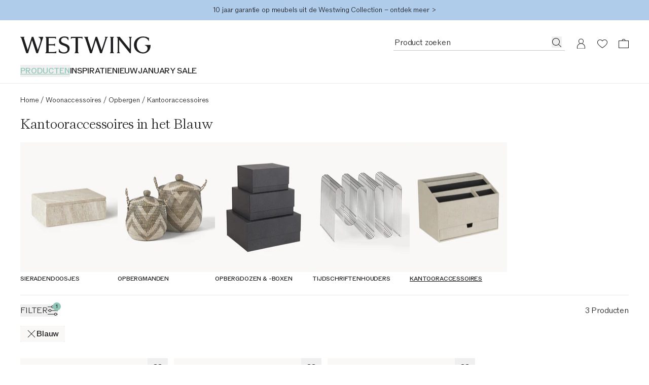

--- FILE ---
content_type: text/html
request_url: https://www.westwing.nl/kantooraccessoires/_blauw/
body_size: 80597
content:
<!DOCTYPE html><html lang="NL"><head><meta charSet="utf-8"/><link rel="icon" type="image/png" href="https://www.westwing.nl/favicon-16x16.png" sizes="16x16"/><link rel="icon" type="image/png" href="https://www.westwing.nl/favicon-32x32.png" sizes="32x32"/><link rel="icon" type="image/png" href="https://www.westwing.nl/favicon-96x96.png" sizes="96x96"/><link rel="icon" type="image/png" href="https://www.westwing.nl/favicon-128x128.png" sizes="128x128"/><link rel="icon" type="image/png" href="https://www.westwing.nl/favicon-196x196.png" sizes="196x196"/><link rel="icon" type="image/svg+xml" href="https://www.westwing.nl/favicon.svg"/><link rel="shortcut icon" href="https://www.westwing.nl/favicon.ico"/><link rel="apple-touch-icon" sizes="180x180" href="https://www.westwing.nl/apple-touch-icon.png"/><meta name="application-name" content="Westwing"/><meta name="apple-mobile-web-app-title" content="Westwing"/><meta name="viewport" content="width=device-width,initial-scale=1"/><title>Kantooraccessoires in het Blauw ❘ Westwing</title><meta property="og:title" content="Kantooraccessoires in het Blauw ❘ Westwing"/><meta property="twitter:title" content="Kantooraccessoires in het Blauw ❘ Westwing"/><meta name="description" content="Kantooraccessoires in het Blauw ★ Voor elke woonstijl ✓ Stijlvol interieur ✓ Topkwaliteit &amp; design ✓ Eenvoudige levering ▷ Ontdek meer!"/><meta property="og:description" content="Kantooraccessoires in het Blauw ★ Voor elke woonstijl ✓ Stijlvol interieur ✓ Topkwaliteit &amp; design ✓ Eenvoudige levering ▷ Ontdek meer!"/><meta property="twitter:description" content="Kantooraccessoires in het Blauw ★ Voor elke woonstijl ✓ Stijlvol interieur ✓ Topkwaliteit &amp; design ✓ Eenvoudige levering ▷ Ontdek meer!"/><meta property="og:image:url" content="https://cdn.shopify.com/s/files/1/0613/3107/9307/collections/1857335.jpg?v=1756803101"/><meta property="og:image:secure_url" content="https://cdn.shopify.com/s/files/1/0613/3107/9307/collections/1857335.jpg?v=1756803101"/><meta property="og:image:type" content="image/jpeg"/><meta property="og:image:width" content="2000"/><meta property="og:image:height" content="2667"/><meta property="og:image:alt" content="Office organizer Birger"/><meta name="robots" content="index,follow"/><link rel="canonical" href="https://www.westwing.nl/kantooraccessoires/_blauw/"/><meta property="og:url" content="https://www.westwing.nl/kantooraccessoires/_blauw/"/><script type="application/ld+json">[{"@context":"https://schema.org","@type":"WebPage","name":"Kantooraccessoires online kopen | Westwing","url":"https://www.westwing.nl/kantooraccessoires/_blauw/","breadcrumb":{"@type":"BreadcrumbList","itemListElement":[{"item":"www.westwing.nl","name":"Home","position":1,"@type":"ListItem"},{"item":"https://www.westwing.nl/kantooraccessoires/_blauw/","name":"Kantooraccessoires in het Blauw","position":2,"@type":"ListItem"}]}},{"@context":"https://schema.org","@type":"ProductCollection","name":"Kantooraccessoires online kopen | Westwing","url":"https://www.westwing.nl/kantooraccessoires/_blauw/","mainEntity":{"@type":"ItemList","numberOfItems":3,"itemListOrder":"ItemListUnordered","itemListElement":[{"@type":"Product","image":"https://cdn.shopify.com/s/files/1/0613/3107/9307/files/DEQ25MUS58774-358051_7589be1a7c27e3722cff4081d40a51af_dtl_1.jpg?v=1752490473","URL":"https://www.westwing.nl/the-buttons-in-ocean-en-25mus58774.html","name":"Magnetische pinnen The Buttons (6-delig)","offers":{"@type":"Offer","availability":"https://schema.org/InStock","price":21.99,"priceCurrency":"EUR"}},{"@type":"Product","image":"https://cdn.shopify.com/s/files/1/0613/3107/9307/files/DEQ25MUS86103-903566_60972464e77727727939de3f6fd11203_dtl_1.jpg?v=1752490502","URL":"https://www.westwing.nl/the-storyboard-in-ocean-en-25mus86103.html","name":"Magnetisch prikbord The Storyboard","offers":{"@type":"Offer","availability":"https://schema.org/InStock","price":99,"priceCurrency":"EUR"}},{"@type":"Product","image":"https://cdn.shopify.com/s/files/1/0613/3107/9307/files/DEQ25MTF86318-870896_e4ec630655a5991575ab0a66b811860e_dtl_1.jpg?v=1748876073","URL":"https://www.westwing.nl/montana-noticeboard-incl-5-magnets-monarch-en-25mtf86318.html","name":"Prikbord Montana met 5 magneten","offers":{"@type":"Offer","availability":"https://schema.org/InStock","price":269,"priceCurrency":"EUR"}}]}}]</script><link rel="alternate" hrefLang="cs" href="https://www.westwing.cz/kancelarske-doplnky/"/><link rel="alternate" hrefLang="da" href="https://www.westwing.dk/kontortilbehoer/"/><link rel="alternate" hrefLang="de-AT" href="https://www.westwing.at/buerobedarf/"/><link rel="alternate" hrefLang="de-CH" href="https://www.westwing.ch/buerobedarf/"/><link rel="alternate" hrefLang="de-DE" href="https://www.westwing.de/buerobedarf/"/><link rel="alternate" hrefLang="el" href="https://www.westwing.gr/aksesouar-grafeiou/"/><link rel="alternate" hrefLang="es" href="https://www.westwing.es/material-de-oficina/"/><link rel="alternate" hrefLang="fi" href="https://www.westwing.fi/toimistotarvikkeet/"/><link rel="alternate" hrefLang="fr-BE" href="https://www.westwing.be/fr/accessoires-bureau/"/><link rel="alternate" hrefLang="fr-FR" href="https://www.westwing.fr/accessoires-bureau/"/><link rel="alternate" hrefLang="fr-LU" href="https://www.westwing.lu/accessoires-bureau/"/><link rel="alternate" hrefLang="hr" href="https://www.westwing.hr/uredski-pribor/"/><link rel="alternate" hrefLang="hu" href="https://www.westwing.hu/irodai-kiegeszitok/"/><link rel="alternate" hrefLang="it" href="https://www.westwing.it/accessori-ufficio/"/><link rel="alternate" hrefLang="nl-BE" href="https://www.westwing.be/kantooraccessoires/"/><link rel="alternate" hrefLang="nl-NL" href="https://www.westwing.nl/kantooraccessoires/"/><link rel="alternate" hrefLang="no" href="https://www.westwing.no/kontortilbehoer-1/"/><link rel="alternate" hrefLang="pl" href="https://www.westwing.pl/artykuly-biurowe/"/><link rel="alternate" hrefLang="pt" href="https://www.westwing.pt/acessorios-escritorio/"/><link rel="alternate" hrefLang="ro" href="https://www.westwing.ro/accesorii-pentru-birou/"/><link rel="alternate" hrefLang="sk" href="https://www.westwing.sk/doplnky-do-kancelarie/"/><link rel="alternate" hrefLang="sl" href="https://www.westwing.si/pisarniski-pripomocki/"/><link rel="alternate" hrefLang="sv" href="https://www.westwing.se/kontorstillbehoer/"/><link rel="stylesheet" href="https://cdn.shopify.com/oxygen-v2/29148/15816/32621/2862935/assets/tailwind-DNOFExT2.css" id="tailwindCss"/><link rel="dns-prefetch" href="https://www.googletagmanager.com"/><link rel="dns-prefetch" href="https://www.google.com"/><link rel="dns-prefetch" href="https://www.google.de"/><link rel="dns-prefetch" href="https://connect.facebook.net"/><link rel="dns-prefetch" href="https://www.facebook.com"/><link rel="dns-prefetch" href="https://stats.g.doubleclick.net"/><link rel="dns-prefetch" href="https://bam.nr-data.net"/><link rel="preload" href="https://cdn.cookielaw.org/scripttemplates/otSDKStub.js" as="script"/><link rel="preconnect" href="https://cdn.cookielaw.org" crossorigin="anonymous"/><link rel="preconnect" href="https://form.jotform.com/" as="document"/><script type="text/javascript">!function(){var i="analytics",analytics=window[i]=window[i]||[];if(!analytics.initialize)if(analytics.invoked)window.console&&console.error&&console.error("Segment snippet included twice.");else{analytics.invoked=!0;analytics.methods=["trackSubmit","trackClick","trackLink","trackForm","pageview","identify","reset","group","track","ready","alias","debug","page","screen","once","off","on","addSourceMiddleware","addIntegrationMiddleware","setAnonymousId","addDestinationMiddleware","register"];analytics.factory=function(e){return function(){if(window[i].initialized)return window[i][e].apply(window[i],arguments);var n=Array.prototype.slice.call(arguments);if(["track","screen","alias","group","page","identify"].indexOf(e)>-1){var c=document.querySelector("link[rel='canonical']");n.push({__t:"bpc",c:c&&c.getAttribute("href")||void 0,p:location.pathname,u:location.href,s:location.search,t:document.title,r:document.referrer})}n.unshift(e);analytics.push(n);return analytics}};for(var n=0;n<analytics.methods.length;n++){var key=analytics.methods[n];analytics[key]=analytics.factory(key)}analytics.load=function(key,n){var t=document.createElement("script");t.type="text/javascript";t.async=!0;t.setAttribute("data-global-segment-analytics-key",i);t.src="https://t.westwing.nl/analytics.js/v1/" + key + "/analytics.min.js";var r=document.getElementsByTagName("script")[0];r.parentNode.insertBefore(t,r);analytics._loadOptions=n};analytics._writeKey="5OBgDunSzn21K7ZOrarGjqaDOMMbz9by";;analytics.SNIPPET_VERSION="5.2.0";


}}();</script><script src="https://cdn.shopify.com/shopifycloud/consent-tracking-api/v0.1/consent-tracking-api.js?shpxid=9817bcf0-4781-42F5-E089-382F6DF5D9A1" type="text/javascript" defer=""></script></head><body data-testid="page-body" lang="NL"><div class="font-paragraph-1 flex min-h-screen flex-col bg-white text-raven-100 antialiased dark:bg-raven-100 dark:text-white"><style>
    :root {
      --header-bar: 40px;
      --preview-bar: 0px;
    }
  </style><div class="pointer-events-none absolute z-overlay flex w-full justify-center"><a href="#main" class="pointer-events-auto translate-y-[-150%] bg-white p-14 text-black shadow-[0px_5px_17px_0px_rgba(0,0,0,0.2)] transition-transform duration-300 ease-in-out focus:translate-y-0 ">Ga naar hoofdinhoud</a></div><div class="absolute top-0 size-1 lg:top-[calc(theme(spacing.headerDesktopStickyOffset)+var(--preview-bar)+var(--header-bar))]"></div><div class="flex"><div data-testid="header-bar-banner" class="layout-container font-paragraph-2 z-header flex min-h-40 flex-wrap bg-turquoise-medium lg:h-headerBarHeightDesktop text-raven-100" style="background:#b0cceb"><div class="grid flex-1"><a type="button" data-testid="header-bar-banner-slide" class="col-start-1 row-start-1 py-8 pointer-events-none opacity-0 animate-[hbbTwoSlides_10s_infinite] [animation-delay:-200ms]" href="https://www.westwing.nl/n/deals/"><div class="flex h-full items-center justify-center text-center"><p class="font-paragraph-2 lg:line-clamp-1">De grote JANUARY SALE tot -50% eindigt snel <span><br class="block lg:hidden"/><span data-testid="countdown-wrapper" class="uppercase font-paragraph-2"> <span class="font-paragraph-2-bold" data-testid="countdown">1<span data-testid="countdown-timer-suffix-regular" class="font-paragraph-2 font-light">D</span> <!-- -->7<span data-testid="countdown-timer-suffix-regular" class="font-paragraph-2 font-light">U</span> <!-- -->24<span data-testid="countdown-timer-suffix-regular" class="font-paragraph-2 font-light">M</span></span></span></span></p></div></a><a type="button" data-testid="header-bar-banner-slide" class="col-start-1 row-start-1 py-8 pointer-events-none opacity-0 animate-[hbbTwoSlides_10s_infinite] [animation-delay:4800ms]" href="https://www.westwing.nl/p/warranty/"><div class="flex h-full items-center justify-center text-center"><p class="font-paragraph-2 lg:line-clamp-1">10 jaar garantie op meubels uit de Westwing Collection – ontdek meer &gt;</p></div></a></div></div></div><header class="sticky top-[calc(var(--preview-bar))] z-header snap-center bg-white text-raven-100 lg:sticky lg:top-[calc(0px-theme(spacing.headerDesktopStickyOffset)+var(--preview-bar))] dark:bg-raven-100 dark:text-white" data-testid="header" data-tooltip-rootid="desktopInspiration"><div class="flex h-headerMobile pl-20 pr-10 lg:h-headerDesktop lg:pl-40 lg:pr-29 lg:pt-32"><div class="flex flex-1 items-center lg:flex-col lg:items-start"><div class="h-18 lg:h-34"><a class="inline-block h-full [&amp;&gt;svg]:h-full [&amp;&gt;svg]:w-auto" aria-label="Westwing" data-discover="true" href="/"><svg xmlns="http://www.w3.org/2000/svg" width="280" height="37" fill="none" viewBox="0 0 280 37" data-testid="svg-logo" class="text-current"><path fill="currentColor" d="M233.2.84v.84c1.76.45 1.76 2.28 1.76 3.95v21.23L213.8.84h-6.93l2.67 3.2v26.93c0 1.67 0 3.5-1.83 4.03v.84h6.47V35c-1.83-.53-1.83-2.36-1.83-4.03V7.07l23.06 28.77h2.43V5.64c0-1.68 0-3.5 1.83-3.96V.84zm-51.58.84c1.75.45 1.14 2.28.69 3.95l-7.54 23.29-9.5-27.93V.84h-3.5L153 28.99l-7.53-23.36c-.46-1.67-1.14-3.5.6-3.95V.84h-8.97v.84c1.9.53 2.43 2.28 2.97 3.95l9.81 30.21h3.96l8.44-27.7 9.21 27.7h3.88l9.9-30.2c.45-1.68 1.06-3.43 2.96-3.96V.84h-6.62v.84ZM39.11.84v.84c6.62 2.13 4.41 9.2 2.97 13.7l-4.5 13.54L28.24.84h-3.58l-8.67 28.15L8.37 5.33c-.53-1.6-.99-3.27.6-3.65V.84H0v.84c1.98.53 2.36 1.9 2.97 3.95l9.81 30.21h3.96l8.52-27.7 9.13 27.7h3.65L49.23 1.6V.84H39.1Zm69.62 4.18h.84c.53-1.75 2.36-1.75 4.1-1.75h4.95v27.78c0 1.67 0 3.5-1.83 3.95v.84h8.9V35c-1.82-.45-1.82-2.28-1.82-3.95V3.27h5.02c1.68 0 3.5 0 4.04 1.75h.83V.76h-25.03zm90.7 26.03V5.25c0-1.52.15-3.12 1.82-3.57V.84h-8.52v.84c1.67.45 1.75 2.05 1.75 3.57v25.8c0 1.67 0 3.42-1.75 3.95v.84h8.52V35c-1.82-.53-1.82-2.28-1.82-3.95m68.3-12.9v.84c9.91 2.6 6.25 15.1-3.9 15.1-8.3 0-13.71-7.4-13.71-15.87 0-11.13 7.7-15.93 13.72-15.93 2.6 0 8.92.6 12.05 7.55h.6V3.13A26.54 26.54 0 0 0 263.91 0c-10.9 0-19.67 7.17-19.67 18.22 0 11.06 9.07 18.3 19.6 18.3 7.24 0 16.16-4.95 16.16-17.61v-.76zM72.43 33.33h-11.4v-14.3h8.9c1.6 0 3.42 0 4.03 1.82h.76v-6.01h-.76c-.61 1.75-2.44 1.75-4.04 1.75h-8.9V3.27h10.73c1.75 0 3.58 0 4.1 1.75h.85V.84H53.95v.84c1.82.45 1.82 2.28 1.82 3.95v25.34c0 1.67 0 3.5-1.82 4.03v.84h23.43v-4.26h-.84c-.53 1.75-2.35 1.75-4.1 1.75Zm24.13-17.77-3.66-1.37c-3.74-1.3-5.27-3.28-5.27-6.18 0-3.5 3.43-5.72 7.25-5.72 3.81 0 6.63 1.9 7.62 5.42l.08.22h.84V2.22C101.36 1 98.84 0 94.72 0c-6.55 0-11.74 3.28-11.74 9.54 0 4.27 2.67 7.32 7.7 9.14l3.82 1.38c4.95 1.83 7.01 4.2 7.01 7.62 0 4.12-3.43 6.48-7.93 6.48-4.11 0-8-1.9-9.76-6.94l-.07-.3h-.84v6.7c2.9 1.99 6.63 2.9 11.06 2.9 7.4 0 12.12-4.19 12.12-10.82s-5.5-8.7-9.53-10.14"></path></svg></a></div><nav class="hidden lg:block lg:pt-22" aria-label="Menu"><ul class="font-paragraph-1-bold flex max-h-37 flex-wrap items-start gap-24 overflow-hidden text-nowrap uppercase"><li class="hover:text-raven-50 text-turquoise-medium *:underline *:underline-offset-5 *:decoration-2 cursor-default list-none hover:cursor-pointer" data-testid="header-navigation-products" aria-current="page"><button type="button" class="uppercase">Producten</button></li><li class="hover:text-raven-50 cursor-default list-none hover:cursor-pointer" data-testid="header-navigation-item-wrapper-0"><a class="flex" href="https://www.westwing.nl/campaign/">INSPIRATIE</a></li><li class="hover:text-raven-50 cursor-default list-none hover:cursor-pointer" data-testid="header-navigation-item-wrapper-1"><a class="flex" href="https://www.westwing.nl/new-products/">NIEUW</a></li><li class="hover:text-raven-50 cursor-default list-none hover:cursor-pointer" data-testid="header-navigation-item-wrapper-2"><a class="flex" href="https://www.westwing.nl/n/deals/">JANUARY SALE</a></li></ul></nav></div><div class="flex items-center lg:items-start"><div class="flex lg:h-28 lg:gap-x-10 lg:sticky lg:top-[calc(18px+var(--preview-bar))]"><div class="flex size-42 items-center justify-center max-[340px]:h-42 max-[340px]:w-36 lg:h-28 lg:w-auto lg:pr-11" data-testid="header-icon-search"><div class="lg:hidden"><button type="button" class="flex" aria-label="Open zoeken"><svg xmlns="http://www.w3.org/2000/svg" width="20" height="20" fill="none" viewBox="0 0 20 20" class="text-current"><path fill="currentColor" fill-rule="evenodd" d="M13.4 14.1a7.5 7.5 0 1 1 .7-.7l5 4.9-.8.7zM15 8.5a6.5 6.5 0 1 1-13 0 6.5 6.5 0 0 1 13 0" clip-rule="evenodd"></path></svg></button></div><div class="hidden lg:block"><div class="relative w-[338px]"><form method="get" action="/all-products/" data-discover="true"><div class="font-paragraph-1 flex border-b [&amp;:not(:focus-within)]:hover:opacity-50 border-b-raven-25 flex-row h-28 gap-x-10 pl-2 pr-6 group-[.scrolled]:border-raven-25"><input name="q" autoComplete="off" class="peer h-24 w-full rounded-none bg-transparent outline-none placeholder:text-current" aria-hidden="true" tabindex="-1" data-testid="search-bar-input" placeholder="Product zoeken" type="text"/><label class="hidden">Product zoeken</label><button aria-label="Product zoeken" type="button" class="h-22 pt-2 hidden peer-placeholder-shown:block" data-testid="search-bar-submit" data-search-submit="true"><svg xmlns="http://www.w3.org/2000/svg" width="20" height="20" fill="none" viewBox="0 0 20 20" class="text-current"><path fill="currentColor" fill-rule="evenodd" d="M13.4 14.1a7.5 7.5 0 1 1 .7-.7l5 4.9-.8.7zM15 8.5a6.5 6.5 0 1 1-13 0 6.5 6.5 0 0 1 13 0" clip-rule="evenodd"></path></svg></button><button class="h-22 pt-2 peer-placeholder-shown:hidden" data-testid="search-bar-reset" data-search-reset="true" type="reset" aria-label="Invoer wissen"><svg xmlns="http://www.w3.org/2000/svg" width="20" height="20" fill="none" viewBox="0 0 20 20" class="text-current"><path fill="currentColor" fill-rule="evenodd" d="m6.425 3-5.18 6.904L6.432 17H19V3zm-.5 15L0 9.897 5.925 2H20v16z" clip-rule="evenodd"></path><path fill="currentColor" fill-rule="evenodd" d="M8.683 6.5 8 7.183 10.817 10 8 12.817l.683.683 2.817-2.817 2.817 2.817.683-.683L12.183 10 15 7.183l-.683-.683L11.5 9.317z" clip-rule="evenodd"></path></svg></button></div></form></div><span hidden="" style="position:fixed;top:1px;left:1px;width:1px;height:0;padding:0;margin:-1px;overflow:hidden;clip:rect(0, 0, 0, 0);white-space:nowrap;border-width:0;display:none"></span></div></div><a aria-label="Mijn account" data-testid="header-icon-account" class="size-42 items-center justify-center hover:opacity-50 max-[340px]:h-42 max-[340px]:w-36 lg:h-28 hidden lg:flex" data-discover="true" href="/customer/account/"><div class="size-20"><svg xmlns="http://www.w3.org/2000/svg" width="20" height="20" fill="none" viewBox="0 0 20 20" class="text-current"><path fill="currentColor" fill-rule="evenodd" d="M10 .423a5 5 0 0 1 2.424 9.374 8 8 0 0 1 5.572 7.376l.004.25v3H2v-3c0-3.574 2.343-6.6 5.577-7.627A5 5 0 0 1 10 .422m0 10c-4.472 0-7 3.694-7 7.003v1.997h14v-1.997c0-3.317-2.528-7.003-7-7.003m0-9a4 4 0 1 0 0 8 4 4 0 0 0 0-8" clip-rule="evenodd"></path></svg></div></a><a aria-label="Verlanglijst (0 artikelen)" data-testid="header-icon-wishlist" class="size-42 items-center justify-center hover:opacity-50 max-[340px]:h-42 max-[340px]:w-36 lg:h-28 flex" data-discover="true" href="/customer/account/wishlist/"><div class="size-20"><div class="relative inline-block"><div class=""><svg xmlns="http://www.w3.org/2000/svg" width="20" height="20" fill="none" viewBox="0 0 20 20" class="text-current"><path fill="currentColor" fill-rule="evenodd" d="M0 7.5c0 3.3 3 7 10 11.5 7-4.6 10-8.2 10-11.5C20 4 17 2 14.5 2A6 6 0 0 0 10 4a6 6 0 0 0-4.5-2C3 2 0 4 0 7.5m1 0c0 3.3 3.4 6.5 9 10.3 5.6-3.8 9-7 9-10.3C19 4.9 16.7 3 14.5 3c-2 0-3.4 1.3-4.5 2.6C9 4.3 7.6 3 5.5 3 3.3 3 1 5 1 7.5" clip-rule="evenodd"></path></svg></div></div></div></a><a aria-label="Winkelwagen (0 artikelen)" data-testid="header-icon-cart" class="size-42 items-center justify-center hover:opacity-50 max-[340px]:h-42 max-[340px]:w-36 lg:h-28 flex" data-discover="true" href="/cart/"><div class="size-20"><svg xmlns="http://www.w3.org/2000/svg" width="20" height="20" fill="none" viewBox="0 0 20 20" data-testid="header-icon-cart-svg" class="text-current"><path fill="currentColor" fill-rule="evenodd" d="M10.012 1a3.5 3.5 0 0 1 3.466 3.038l6.513.001L20 19H.012L0 4.039h6.547A3.5 3.5 0 0 1 10.012 1m8.978 4.036H1V18h17.99zM7.43 4.039a2.62 2.62 0 0 1 2.581-2.164c1.291 0 2.364.934 2.582 2.164z" clip-rule="evenodd"></path></svg></div></a><button type="button" aria-label="Menu openen" data-testid="header-icon-burger" class="size-42 items-center justify-center hover:opacity-50 max-[340px]:h-42 max-[340px]:w-36 lg:h-28 flex lg:hidden"><div class="size-20"><svg xmlns="http://www.w3.org/2000/svg" width="20" height="20" fill="none" viewBox="0 0 20 20" class="text-current"><path fill="currentColor" d="M0 3h20v1H0zM0 9.5h20v1H0zM20 16H0v1h20z"></path></svg></div></button><span hidden="" style="position:fixed;top:1px;left:1px;width:1px;height:0;padding:0;margin:-1px;overflow:hidden;clip:rect(0, 0, 0, 0);white-space:nowrap;border-width:0;display:none"></span></div></div></div><div data-testid="toasts_wrapper" class="inset-x-0 z-toast absolute top-full"></div><span hidden="" style="position:fixed;top:1px;left:1px;width:1px;height:0;padding:0;margin:-1px;overflow:hidden;clip:rect(0, 0, 0, 0);white-space:nowrap;border-width:0;display:none"></span></header><hr class="border-t-raven-10 dark:border-t-raven-75"/><main class="grow" id="main"><div data-testid="accessibility-widget" class="group fixed bottom-sidePaddingMobile left-0 z-floatingButton flex-col-reverse items-center bg-white text-raven-100 shadow-[0px_5px_17px_0px_rgba(0,0,0,0.2)] lg:bottom-sidePaddingDesktop hidden"><button data-testid="accessibility-widget-open" aria-label="Toegankelijkheidswidget openen" class="bg-white flex size-40 items-center justify-center lg:size-48 z-[2]" id="eyeAble_customToolOpenerID"><svg xmlns="http://www.w3.org/2000/svg" width="20" height="20" fill="none" viewBox="0 0 20 20" class="text-current"><path fill="currentColor" d="m17.452 6.479.013-1.06a.805.805 0 0 0-1.017-.785l-4.01 1.1a10.06 10.06 0 0 1-5.328 0l-4.01-1.1a.805.805 0 0 0-1.017.785l.013 1.059c.005.471.338.875.799.972l3.765.79a.87.87 0 0 1 .692.85c0 .702-.085 1.4-.253 2.082l-1.868 7.582A1.006 1.006 0 0 0 6.208 20h1.109c.485 0 .902-.347.99-.824l1.17-6.388c.061-.33.534-.33.594 0l1.171 6.387c.088.478.504.825.99.825h1.127c.653 0 1.133-.612.977-1.245l-1.863-7.597a8.8 8.8 0 0 1-.255-2.053.88.88 0 0 1 .702-.87l3.733-.785c.461-.097.793-.5.799-.971"></path><path fill="currentColor" d="M12.193 2.419a2.419 2.419 0 1 1-4.838 0 2.419 2.419 0 0 1 4.838 0"></path></svg></button><div class="z-[1] flex flex-col items-center transition-[margin] duration-200 ease-in-out lg:-mb-48 focus-within:lg:mb-0 group-hover:lg:mb-0"><button data-testid="accessibility-widget-close" aria-label="Toegankelijkheidswidget sluiten" class="bg-white flex size-40 items-center justify-center lg:size-48"><svg xmlns="http://www.w3.org/2000/svg" width="20" height="20" fill="currentColor" viewBox="0 0 20 20" class="text-current"><path d="m17.4 16.7-.7.7-6.7-6.7-6.7 6.7-.7-.7L9.3 10 2.6 3.3l.7-.7L10 9.3l6.7-6.7.7.7-6.7 6.7z"></path></svg></button><div class="h-1 w-28 bg-raven-25"></div></div></div><div><div><div class="block sm:px-20 lg:px-40"><div class="flex flex-col pb-60 pt-20" data-testid="listing-content"><div class="order-1 hidden pb-20 lg:block"><nav aria-label="Breadcrumbs" data-testid="breadcrumb-nav"><ol class="font-paragraph-2 flex whitespace-nowrap"><li class="flex" data-testid="breadcrumb-list-item"><a class="pt-3 pb-1" data-discover="true" href="/">Home</a><span aria-hidden="true" class="pt-3 pb-1 px-4">/</span></li><li class="flex" data-testid="breadcrumb-list-item"><a class="pt-3 pb-1" data-discover="true" href="/woonaccessoires/">Woonaccessoires</a><span aria-hidden="true" class="pt-3 pb-1 px-4">/</span></li><li class="flex" data-testid="breadcrumb-list-item"><a class="pt-3 pb-1" data-discover="true" href="/opbergen/">Opbergen</a><span aria-hidden="true" class="pt-3 pb-1 px-4">/</span></li><li class="flex" data-testid="breadcrumb-list-item"><span aria-current="page" class="pt-3 pb-1">Kantooraccessoires</span></li></ol></nav></div><div class="order-3"><div class="lg:hidden" data-testid="navigation-category-chips"><div class="-mt-8 flex gap-y-10 overflow-scroll whitespace-nowrap pb-20 pl-20 pr-10 scrollbar-hide sm:-mx-20 lg:-mx-40 lg:mt-0 lg:pl-40 lg:pr-30" data-testid="plp-category-chips"><a class="pr-10 transition-opacity duration-100 ease-out opacity-100 order-1" data-testid="plp-category-slider-chips" data-discover="true" href="/opbergen/"><div class="scroll-mx-20"><div data-testid="category-bubble" class="group relative flex items-center gap-8 rounded-4 border px-12 py-4 text-raven-100 hover:cursor-pointer dark:text-white font-paragraph-1 border-raven-10 dark:border-raven-50"><div><span class="group-hover:font-paragraph-1-bold group-focus:font-paragraph-1-bold absolute inset-x-0 text-center">Alle opbergen</span><span class="invisible">Alle opbergen</span></div></div></div></a><a class="order-2 pr-10 transition-opacity duration-100 ease-out opacity-100" data-testid="plp-category-slider-chips" data-discover="true" href="/sieradendoosjes/"><div class="scroll-mx-20"><div data-testid="category-bubble" class="group relative flex items-center gap-8 rounded-4 border px-12 py-4 text-raven-100 hover:cursor-pointer dark:text-white font-paragraph-1 border-raven-10 dark:border-raven-50"><div><span class="group-hover:font-paragraph-1-bold group-focus:font-paragraph-1-bold absolute inset-x-0 text-center">Sieradendoosjes</span><span class="invisible">Sieradendoosjes</span></div></div></div></a><a class="order-2 pr-10 transition-opacity duration-100 ease-out opacity-100" data-testid="plp-category-slider-chips" data-discover="true" href="/opbergmanden/"><div class="scroll-mx-20"><div data-testid="category-bubble" class="group relative flex items-center gap-8 rounded-4 border px-12 py-4 text-raven-100 hover:cursor-pointer dark:text-white font-paragraph-1 border-raven-10 dark:border-raven-50"><div><span class="group-hover:font-paragraph-1-bold group-focus:font-paragraph-1-bold absolute inset-x-0 text-center">Opbergmanden</span><span class="invisible">Opbergmanden</span></div></div></div></a><a class="order-2 pr-10 transition-opacity duration-100 ease-out opacity-100" data-testid="plp-category-slider-chips" data-discover="true" href="/opbergen-dozen-en-boxen/"><div class="scroll-mx-20"><div data-testid="category-bubble" class="group relative flex items-center gap-8 rounded-4 border px-12 py-4 text-raven-100 hover:cursor-pointer dark:text-white font-paragraph-1 border-raven-10 dark:border-raven-50"><div><span class="group-hover:font-paragraph-1-bold group-focus:font-paragraph-1-bold absolute inset-x-0 text-center">Opbergdozen &amp; -boxen</span><span class="invisible">Opbergdozen &amp; -boxen</span></div></div></div></a><a class="order-2 pr-10 transition-opacity duration-100 ease-out opacity-100" data-testid="plp-category-slider-chips" data-discover="true" href="/tijdschriftenhouders/"><div class="scroll-mx-20"><div data-testid="category-bubble" class="group relative flex items-center gap-8 rounded-4 border px-12 py-4 text-raven-100 hover:cursor-pointer dark:text-white font-paragraph-1 border-raven-10 dark:border-raven-50"><div><span class="group-hover:font-paragraph-1-bold group-focus:font-paragraph-1-bold absolute inset-x-0 text-center">Tijdschriftenhouders</span><span class="invisible">Tijdschriftenhouders</span></div></div></div></a><div class="order-2 pr-10 transition-opacity duration-100 ease-out opacity-100" data-testid="plp-category-slider-chips"><div class="scroll-mx-20"><div data-testid="category-bubble" class="group relative flex items-center gap-8 rounded-4 border px-12 py-4 text-raven-100 hover:cursor-pointer dark:text-white font-paragraph-1-bold border-raven-100 dark:border-white"><div><span class="">Kantooraccessoires</span></div></div></div></div></div></div><div class="hidden pb-22 lg:-mx-40 lg:block" data-testid="plp-category-slider"><div class="hidden lg:block" data-testid="category-slider-desktop"><div><div class="group relative data-[slot=slider-arrow]:*:hidden data-[slot=slider-arrow]:*:hover:flex" data-testid="slider-slides"><div class="flex overflow-x-auto scroll-smooth scrollbar-hide gap-4"><div class="shrink-0 first:pl-20 last:pr-20 first:lg:pl-40 last:lg:pr-40"><a class="block hover:text-raven-75 focus:text-raven-75 transition-opacity duration-100 ease-out opacity-100" data-discover="true" href="/sieradendoosjes/"><div class="w-106 shrink-0 scroll-mx-40 pb-1 lg:w-192" data-testid="category-slider-bubble"><div class="aspect-vertical bg-ivory"><img alt="Sieradendoosjes" decoding="async" height="255" loading="eager" src="https://cdn.shopify.com/s/files/1/0613/3107/9307/collections/1892463.jpg?v=1756802984&amp;width=192&amp;height=255&amp;crop=center" srcSet="https://cdn.shopify.com/s/files/1/0613/3107/9307/collections/1892463.jpg?v=1756802984&amp;width=192&amp;height=255&amp;crop=center 1x, https://cdn.shopify.com/s/files/1/0613/3107/9307/collections/1892463.jpg?v=1756802984&amp;width=384&amp;height=510&amp;crop=center 2x, https://cdn.shopify.com/s/files/1/0613/3107/9307/collections/1892463.jpg?v=1756802984&amp;width=576&amp;height=765&amp;crop=center 3x" width="192" style="aspect-ratio:192/255" class="object-cover"/></div><div class="font-caption-1-bold !mb-0 pt-4 uppercase">Sieradendoosjes</div></div></a></div><div class="shrink-0 first:pl-20 last:pr-20 first:lg:pl-40 last:lg:pr-40"><a class="block hover:text-raven-75 focus:text-raven-75 transition-opacity duration-100 ease-out opacity-100" data-discover="true" href="/opbergmanden/"><div class="w-106 shrink-0 scroll-mx-40 pb-1 lg:w-192" data-testid="category-slider-bubble"><div class="aspect-vertical bg-ivory"><img alt="Opbergmanden" decoding="async" height="255" loading="eager" src="https://cdn.shopify.com/s/files/1/0613/3107/9307/collections/1919938_9f6d60ad-8cae-4f12-8d26-fbdd185cecac.jpg?v=1756803014&amp;width=192&amp;height=255&amp;crop=center" srcSet="https://cdn.shopify.com/s/files/1/0613/3107/9307/collections/1919938_9f6d60ad-8cae-4f12-8d26-fbdd185cecac.jpg?v=1756803014&amp;width=192&amp;height=255&amp;crop=center 1x, https://cdn.shopify.com/s/files/1/0613/3107/9307/collections/1919938_9f6d60ad-8cae-4f12-8d26-fbdd185cecac.jpg?v=1756803014&amp;width=384&amp;height=510&amp;crop=center 2x, https://cdn.shopify.com/s/files/1/0613/3107/9307/collections/1919938_9f6d60ad-8cae-4f12-8d26-fbdd185cecac.jpg?v=1756803014&amp;width=576&amp;height=765&amp;crop=center 3x" width="192" style="aspect-ratio:192/255" class="object-cover"/></div><div class="font-caption-1-bold !mb-0 pt-4 uppercase">Opbergmanden</div></div></a></div><div class="shrink-0 first:pl-20 last:pr-20 first:lg:pl-40 last:lg:pr-40"><a class="block hover:text-raven-75 focus:text-raven-75 transition-opacity duration-100 ease-out opacity-100" data-discover="true" href="/opbergen-dozen-en-boxen/"><div class="w-106 shrink-0 scroll-mx-40 pb-1 lg:w-192" data-testid="category-slider-bubble"><div class="aspect-vertical bg-ivory"><img alt="Opbergdozen &amp; -boxen" decoding="async" height="255" loading="eager" src="https://cdn.shopify.com/s/files/1/0613/3107/9307/collections/1857594.jpg?v=1756803045&amp;width=192&amp;height=255&amp;crop=center" srcSet="https://cdn.shopify.com/s/files/1/0613/3107/9307/collections/1857594.jpg?v=1756803045&amp;width=192&amp;height=255&amp;crop=center 1x, https://cdn.shopify.com/s/files/1/0613/3107/9307/collections/1857594.jpg?v=1756803045&amp;width=384&amp;height=510&amp;crop=center 2x, https://cdn.shopify.com/s/files/1/0613/3107/9307/collections/1857594.jpg?v=1756803045&amp;width=576&amp;height=765&amp;crop=center 3x" width="192" style="aspect-ratio:192/255" class="object-cover"/></div><div class="font-caption-1-bold !mb-0 pt-4 uppercase">Opbergdozen &amp; -boxen</div></div></a></div><div class="shrink-0 first:pl-20 last:pr-20 first:lg:pl-40 last:lg:pr-40"><a class="block hover:text-raven-75 focus:text-raven-75 transition-opacity duration-100 ease-out opacity-100" data-discover="true" href="/tijdschriftenhouders/"><div class="w-106 shrink-0 scroll-mx-40 pb-1 lg:w-192" data-testid="category-slider-bubble"><div class="aspect-vertical bg-ivory"><img alt="Tijdschriftenhouders" decoding="async" height="255" loading="eager" src="https://cdn.shopify.com/s/files/1/0613/3107/9307/collections/1881427.jpg?v=1756803071&amp;width=192&amp;height=255&amp;crop=center" srcSet="https://cdn.shopify.com/s/files/1/0613/3107/9307/collections/1881427.jpg?v=1756803071&amp;width=192&amp;height=255&amp;crop=center 1x, https://cdn.shopify.com/s/files/1/0613/3107/9307/collections/1881427.jpg?v=1756803071&amp;width=384&amp;height=510&amp;crop=center 2x, https://cdn.shopify.com/s/files/1/0613/3107/9307/collections/1881427.jpg?v=1756803071&amp;width=576&amp;height=765&amp;crop=center 3x" width="192" style="aspect-ratio:192/255" class="object-cover"/></div><div class="font-caption-1-bold !mb-0 pt-4 uppercase">Tijdschriftenhouders</div></div></a></div><div class="shrink-0 first:pl-20 last:pr-20 first:lg:pl-40 last:lg:pr-40"><a class="block hover:text-raven-75 focus:text-raven-75 transition-opacity duration-100 ease-out opacity-100" data-discover="true" href="/opbergen/"><div class="w-106 shrink-0 scroll-mx-40 pb-1 lg:w-192" data-testid="category-slider-bubble"><div class="aspect-vertical bg-ivory"><img alt="Kantooraccessoires" decoding="async" height="255" loading="eager" src="https://cdn.shopify.com/s/files/1/0613/3107/9307/collections/1857335.jpg?v=1756803101&amp;width=192&amp;height=255&amp;crop=center" srcSet="https://cdn.shopify.com/s/files/1/0613/3107/9307/collections/1857335.jpg?v=1756803101&amp;width=192&amp;height=255&amp;crop=center 1x, https://cdn.shopify.com/s/files/1/0613/3107/9307/collections/1857335.jpg?v=1756803101&amp;width=384&amp;height=510&amp;crop=center 2x, https://cdn.shopify.com/s/files/1/0613/3107/9307/collections/1857335.jpg?v=1756803101&amp;width=576&amp;height=765&amp;crop=center 3x" width="192" style="aspect-ratio:192/255" class="object-cover"/></div><div class="font-caption-1-bold !mb-0 pt-4 uppercase underline underline-offset-5">Kantooraccessoires</div></div></a></div></div><div class="hidden sm:group-hover:block"></div></div></div></div></div></div><div class="hidden"><div class="" data-testid="sort-accordion"><button class="flex w-full justify-between py-12 text-left"><div class="font-paragraph-1 max-w-[calc(100%-12px)]"><div class="break-words uppercase text-raven-100">Sorteren op</div><div data-testid="filter-accordion-subtitle" class="line-clamp-2 text-raven-50">Populariteit</div></div><div class="w-12 py-6"><span class="relative block size-11 before:absolute before:left-5 before:top-0 before:block before:h-full before:w-1 before:border-l before:border-current before:content-empty after:absolute after:right-0 after:top-5 after:block after:h-1 after:w-full after:border-t after:border-current after:content-empty" data-testid="accordionIcon-inactive"></span></div></button><div class="font-paragraph-2 hidden pb-40 pt-14"><div class="flex flex-col gap-12"><div class="flex items-center gap-12"><input id="sort-radio-products_nl_nl" name="products_nl_nl" data-testid="sort-radio-Populariteit" type="radio" class="size-20 appearance-none rounded-full border border-raven-100 ring ring-inset ring-white checked:bg-raven-100 hover:enabled:cursor-pointer hover:enabled:border-raven-50 disabled:border-raven-25 disabled:bg-raven-10 disabled:ring-raven-10 disabled:checked:border-raven-50 disabled:checked:bg-raven-50 disabled:hover:cursor-default" checked="" value="products_nl_nl"/><label for="sort-radio-products_nl_nl" class="font-paragraph-1 cursor-pointer">Populariteit</label></div><div class="flex items-center gap-12"><input id="sort-radio-products_nl_nl_price_asc" name="products_nl_nl_price_asc" data-testid="sort-radio-Laagste prijs" type="radio" class="size-20 appearance-none rounded-full border border-raven-100 ring ring-inset ring-white checked:bg-raven-100 hover:enabled:cursor-pointer hover:enabled:border-raven-50 disabled:border-raven-25 disabled:bg-raven-10 disabled:ring-raven-10 disabled:checked:border-raven-50 disabled:checked:bg-raven-50 disabled:hover:cursor-default" value="products_nl_nl_price_asc"/><label for="sort-radio-products_nl_nl_price_asc" class="font-paragraph-1 cursor-pointer">Laagste prijs</label></div><div class="flex items-center gap-12"><input id="sort-radio-products_nl_nl_price_dsc" name="products_nl_nl_price_dsc" data-testid="sort-radio-Hoogste prijs" type="radio" class="size-20 appearance-none rounded-full border border-raven-100 ring ring-inset ring-white checked:bg-raven-100 hover:enabled:cursor-pointer hover:enabled:border-raven-50 disabled:border-raven-25 disabled:bg-raven-10 disabled:ring-raven-10 disabled:checked:border-raven-50 disabled:checked:bg-raven-50 disabled:hover:cursor-default" value="products_nl_nl_price_dsc"/><label for="sort-radio-products_nl_nl_price_dsc" class="font-paragraph-1 cursor-pointer">Hoogste prijs</label></div><div class="flex items-center gap-12"><input id="sort-radio-products_nl_nl_novelty" name="products_nl_nl_novelty" data-testid="sort-radio-Nieuw" type="radio" class="size-20 appearance-none rounded-full border border-raven-100 ring ring-inset ring-white checked:bg-raven-100 hover:enabled:cursor-pointer hover:enabled:border-raven-50 disabled:border-raven-25 disabled:bg-raven-10 disabled:ring-raven-10 disabled:checked:border-raven-50 disabled:checked:bg-raven-50 disabled:hover:cursor-default" value="products_nl_nl_novelty"/><label for="sort-radio-products_nl_nl_novelty" class="font-paragraph-1 cursor-pointer">Nieuw</label></div></div></div></div><div class="" data-testid="checkbox-filter-meta.product.filter_material_t.nl"><button class="flex w-full justify-between py-12 text-left"><div class="font-paragraph-1 max-w-[calc(100%-12px)]"><div class="break-words uppercase text-raven-100">Materiaal</div></div><div class="w-12 py-6"><span class="relative block size-11 before:absolute before:left-5 before:top-0 before:block before:h-full before:w-1 before:border-l before:border-current before:content-empty after:absolute after:right-0 after:top-5 after:block after:h-1 after:w-full after:border-t after:border-current after:content-empty" data-testid="accordionIcon-inactive"></span></div></button><div class="font-paragraph-2 hidden pb-40 pt-14"><label for="meta.product.filter_material_t.nl-Metaal" class="flex cursor-pointer items-center gap-12 py-12 font-paragraph-1"><span class="relative flex size-20 items-center justify-center p-2 leading-16 border focus:border-raven-25 focus:bg-raven-50"><input name="meta.product.filter_material_t.nl-Metaal" id="meta.product.filter_material_t.nl-Metaal" data-testid="checkbox_input" type="checkbox" class="absolute size-22 appearance-none cursor-pointer"/></span><span class="grow">Metaal</span><span>(<!-- -->3<!-- -->)</span></label><label for="meta.product.filter_material_t.nl-Hout" class="flex cursor-pointer items-center gap-12 py-12 font-paragraph-1"><span class="relative flex size-20 items-center justify-center p-2 leading-16 border focus:border-raven-25 focus:bg-raven-50"><input name="meta.product.filter_material_t.nl-Hout" id="meta.product.filter_material_t.nl-Hout" data-testid="checkbox_input" type="checkbox" class="absolute size-22 appearance-none cursor-pointer"/></span><span class="grow">Hout</span><span>(<!-- -->1<!-- -->)</span></label></div></div><div class="" data-testid="checkbox-filter-meta.product.filter_color_t.nl"><button class="flex w-full justify-between py-12 text-left"><div class="font-paragraph-1 max-w-[calc(100%-12px)]"><div class="break-words uppercase text-raven-100">Kleur</div><div data-testid="filter-accordion-subtitle" class="line-clamp-2 text-raven-50">Blauw</div></div><div class="w-12 py-6"><span class="relative block size-11 before:absolute before:left-5 before:top-0 before:block before:h-full before:w-1 before:border-l before:border-current before:content-empty after:absolute after:right-0 after:top-5 after:block after:h-1 after:w-full after:border-t after:border-current after:content-empty" data-testid="accordionIcon-inactive"></span></div></button><div class="font-paragraph-2 hidden pb-40 pt-14"><label for="meta.product.filter_color_t.nl-Beige" class="flex cursor-pointer items-center gap-12 py-12 font-paragraph-1"><span class="relative flex size-20 items-center justify-center p-2 leading-16 border focus:border-raven-25 focus:bg-raven-50"><input name="meta.product.filter_color_t.nl-Beige" id="meta.product.filter_color_t.nl-Beige" data-testid="checkbox_input" type="checkbox" class="absolute size-22 appearance-none cursor-pointer"/></span><span class="grow">Beige</span><span>(<!-- -->25<!-- -->)</span></label><label for="meta.product.filter_color_t.nl-Groen" class="flex cursor-pointer items-center gap-12 py-12 font-paragraph-1"><span class="relative flex size-20 items-center justify-center p-2 leading-16 border focus:border-raven-25 focus:bg-raven-50"><input name="meta.product.filter_color_t.nl-Groen" id="meta.product.filter_color_t.nl-Groen" data-testid="checkbox_input" type="checkbox" class="absolute size-22 appearance-none cursor-pointer"/></span><span class="grow">Groen</span><span>(<!-- -->20<!-- -->)</span></label><label for="meta.product.filter_color_t.nl-Wit" class="flex cursor-pointer items-center gap-12 py-12 font-paragraph-1"><span class="relative flex size-20 items-center justify-center p-2 leading-16 border focus:border-raven-25 focus:bg-raven-50"><input name="meta.product.filter_color_t.nl-Wit" id="meta.product.filter_color_t.nl-Wit" data-testid="checkbox_input" type="checkbox" class="absolute size-22 appearance-none cursor-pointer"/></span><span class="grow">Wit</span><span>(<!-- -->20<!-- -->)</span></label><label for="meta.product.filter_color_t.nl-Grijs" class="flex cursor-pointer items-center gap-12 py-12 font-paragraph-1"><span class="relative flex size-20 items-center justify-center p-2 leading-16 border focus:border-raven-25 focus:bg-raven-50"><input name="meta.product.filter_color_t.nl-Grijs" id="meta.product.filter_color_t.nl-Grijs" data-testid="checkbox_input" type="checkbox" class="absolute size-22 appearance-none cursor-pointer"/></span><span class="grow">Grijs</span><span>(<!-- -->19<!-- -->)</span></label><label for="meta.product.filter_color_t.nl-Zwart" class="flex cursor-pointer items-center gap-12 py-12 font-paragraph-1"><span class="relative flex size-20 items-center justify-center p-2 leading-16 border focus:border-raven-25 focus:bg-raven-50"><input name="meta.product.filter_color_t.nl-Zwart" id="meta.product.filter_color_t.nl-Zwart" data-testid="checkbox_input" type="checkbox" class="absolute size-22 appearance-none cursor-pointer"/></span><span class="grow">Zwart</span><span>(<!-- -->9<!-- -->)</span></label><label for="meta.product.filter_color_t.nl-Bruin" class="flex cursor-pointer items-center gap-12 py-12 font-paragraph-1"><span class="relative flex size-20 items-center justify-center p-2 leading-16 border focus:border-raven-25 focus:bg-raven-50"><input name="meta.product.filter_color_t.nl-Bruin" id="meta.product.filter_color_t.nl-Bruin" data-testid="checkbox_input" type="checkbox" class="absolute size-22 appearance-none cursor-pointer"/></span><span class="grow">Bruin</span><span>(<!-- -->6<!-- -->)</span></label><label for="meta.product.filter_color_t.nl-Dieproze" class="flex cursor-pointer items-center gap-12 py-12 font-paragraph-1"><span class="relative flex size-20 items-center justify-center p-2 leading-16 border focus:border-raven-25 focus:bg-raven-50"><input name="meta.product.filter_color_t.nl-Dieproze" id="meta.product.filter_color_t.nl-Dieproze" data-testid="checkbox_input" type="checkbox" class="absolute size-22 appearance-none cursor-pointer"/></span><span class="grow">Dieproze</span><span>(<!-- -->5<!-- -->)</span></label><label for="meta.product.filter_color_t.nl-Blauw" class="flex cursor-pointer items-center gap-12 py-12 font-paragraph-1-bold"><span class="relative flex size-20 items-center justify-center p-2 leading-16 focus:border-raven-25 focus:bg-raven-50 border bg-raven-100"><input name="meta.product.filter_color_t.nl-Blauw" id="meta.product.filter_color_t.nl-Blauw" data-testid="checkbox_input" type="checkbox" class="absolute size-22 appearance-none cursor-pointer" checked=""/><svg xmlns="http://www.w3.org/2000/svg" width="14" height="14" fill="currentColor" viewBox="0 0 20 20" data-testid="checkbox_checked" class="pointer-events-none text-white"><path fill-rule="evenodd" d="M3.34 8.57 2 9.91l5.84 5.84L18 5.59l-1.34-1.34-8.82 8.82z" clip-rule="evenodd"></path></svg></span><span class="grow">Blauw</span><span>(<!-- -->3<!-- -->)</span></label><label for="meta.product.filter_color_t.nl-Geel" class="flex cursor-pointer items-center gap-12 py-12 font-paragraph-1"><span class="relative flex size-20 items-center justify-center p-2 leading-16 border focus:border-raven-25 focus:bg-raven-50"><input name="meta.product.filter_color_t.nl-Geel" id="meta.product.filter_color_t.nl-Geel" data-testid="checkbox_input" type="checkbox" class="absolute size-22 appearance-none cursor-pointer"/></span><span class="grow">Geel</span><span>(<!-- -->2<!-- -->)</span></label><label for="meta.product.filter_color_t.nl-Zilverkleurig" class="flex cursor-pointer items-center gap-12 py-12 font-paragraph-1"><span class="relative flex size-20 items-center justify-center p-2 leading-16 border focus:border-raven-25 focus:bg-raven-50"><input name="meta.product.filter_color_t.nl-Zilverkleurig" id="meta.product.filter_color_t.nl-Zilverkleurig" data-testid="checkbox_input" type="checkbox" class="absolute size-22 appearance-none cursor-pointer"/></span><span class="grow">Zilverkleurig</span><span>(<!-- -->2<!-- -->)</span></label><label for="meta.product.filter_color_t.nl-Licht_hout" class="flex cursor-pointer items-center gap-12 py-12 font-paragraph-1"><span class="relative flex size-20 items-center justify-center p-2 leading-16 border focus:border-raven-25 focus:bg-raven-50"><input name="meta.product.filter_color_t.nl-Licht_hout" id="meta.product.filter_color_t.nl-Licht_hout" data-testid="checkbox_input" type="checkbox" class="absolute size-22 appearance-none cursor-pointer"/></span><span class="grow">Licht hout</span><span>(<!-- -->1<!-- -->)</span></label><label for="meta.product.filter_color_t.nl-Paars" class="flex cursor-pointer items-center gap-12 py-12 font-paragraph-1"><span class="relative flex size-20 items-center justify-center p-2 leading-16 border focus:border-raven-25 focus:bg-raven-50"><input name="meta.product.filter_color_t.nl-Paars" id="meta.product.filter_color_t.nl-Paars" data-testid="checkbox_input" type="checkbox" class="absolute size-22 appearance-none cursor-pointer"/></span><span class="grow">Paars</span><span>(<!-- -->1<!-- -->)</span></label><label for="meta.product.filter_color_t.nl-Roze" class="flex cursor-pointer items-center gap-12 py-12 font-paragraph-1"><span class="relative flex size-20 items-center justify-center p-2 leading-16 border focus:border-raven-25 focus:bg-raven-50"><input name="meta.product.filter_color_t.nl-Roze" id="meta.product.filter_color_t.nl-Roze" data-testid="checkbox_input" type="checkbox" class="absolute size-22 appearance-none cursor-pointer"/></span><span class="grow">Roze</span><span>(<!-- -->1<!-- -->)</span></label></div></div><div class="" data-testid="range-filter-price"><button class="flex w-full justify-between py-12 text-left"><div class="font-paragraph-1 max-w-[calc(100%-12px)]"><div class="break-words uppercase text-raven-100">Prijs</div></div><div class="w-12 py-6"><span class="relative block size-11 before:absolute before:left-5 before:top-0 before:block before:h-full before:w-1 before:border-l before:border-current before:content-empty after:absolute after:right-0 after:top-5 after:block after:h-1 after:w-full after:border-t after:border-current after:content-empty" data-testid="accordionIcon-inactive"></span></div></button><div class="font-paragraph-2 hidden pb-40 pt-14"><div><div class="flex flex-col h-48 justify-center"><div><div style="position:relative" class="-m-4 h-24"><div class="absolute top-1/2 h-1 bg-raven-10" style="position:absolute;left:0;right:0"></div><div class="absolute top-1/2 h-1 bg-raven-100" style="position:absolute;left:0;right:0"></div><div class="absolute top-1/2 h-1 bg-raven-10" style="position:absolute;left:0;right:0"></div><div class="flex size-24 items-center justify-center" style="position:absolute;touch-action:none;z-index:1;left:0px" tabindex="0" role="slider" aria-orientation="horizontal" aria-valuenow="21" aria-valuemin="21" aria-valuemax="269" aria-label="Minimumwaarde" aria-disabled="false"><div class="size-16 rounded-full border border-raven-100 bg-white ring-4 ring-white focus:border focus:border-raven-100 active:bg-raven-100"></div></div><div class="flex size-24 items-center justify-center" style="position:absolute;touch-action:none;z-index:2;left:0px" tabindex="0" role="slider" aria-orientation="horizontal" aria-valuenow="269" aria-valuemin="21" aria-valuemax="269" aria-label="Maximumwaarde" aria-disabled="false"><div class="size-16 rounded-full border border-raven-100 bg-white ring-4 ring-white focus:border focus:border-raven-100 active:bg-raven-100"></div></div></div></div></div><div class="flex flex-col h-48 justify-center"><div class="flex h-48 items-center justify-between"><form><input min="21" max="269" step="1" name="range-input-min" data-testid="range-input-min" aria-label="Minimumwaarde" type="number" class="font-paragraph-1 w-60 rounded-4 border border-raven-25 p-3 text-center outline-none [appearance:textfield] focus:border-raven-75 [&amp;::-webkit-inner-spin-button]:appearance-none [&amp;::-webkit-outer-spin-button]:appearance-none" value="21"/><button class="hidden" aria-hidden="true"></button></form><form><input min="21" max="269" step="1" name="range-input-max" data-testid="range-input-max" aria-label="Maximumwaarde" type="number" class="font-paragraph-1 w-60 rounded-4 border border-raven-25 p-3 text-center outline-none [appearance:textfield] focus:border-raven-75 [&amp;::-webkit-inner-spin-button]:appearance-none [&amp;::-webkit-outer-spin-button]:appearance-none" value="269"/><button class="hidden" aria-hidden="true"></button></form></div></div></div></div></div><div class="" data-testid="checkbox-filter-meta.product.display_brand"><button class="flex w-full justify-between py-12 text-left"><div class="font-paragraph-1 max-w-[calc(100%-12px)]"><div class="break-words uppercase text-raven-100">Merken</div></div><div class="w-12 py-6"><span class="relative block size-11 before:absolute before:left-5 before:top-0 before:block before:h-full before:w-1 before:border-l before:border-current before:content-empty after:absolute after:right-0 after:top-5 after:block after:h-1 after:w-full after:border-t after:border-current after:content-empty" data-testid="accordionIcon-inactive"></span></div></button><div class="font-paragraph-2 hidden pb-40 pt-14"><label for="meta.product.display_brand-Montana_Furniture" class="flex cursor-pointer items-center gap-12 py-12 font-paragraph-1"><span class="relative flex size-20 items-center justify-center p-2 leading-16 border focus:border-raven-25 focus:bg-raven-50"><input name="meta.product.display_brand-Montana_Furniture" id="meta.product.display_brand-Montana_Furniture" data-testid="checkbox_input" type="checkbox" class="absolute size-22 appearance-none cursor-pointer"/></span><span class="grow">Montana Furniture</span><span>(<!-- -->1<!-- -->)</span></label><label for="meta.product.display_brand-Mustard_Made" class="flex cursor-pointer items-center gap-12 py-12 font-paragraph-1"><span class="relative flex size-20 items-center justify-center p-2 leading-16 border focus:border-raven-25 focus:bg-raven-50"><input name="meta.product.display_brand-Mustard_Made" id="meta.product.display_brand-Mustard_Made" data-testid="checkbox_input" type="checkbox" class="absolute size-22 appearance-none cursor-pointer"/></span><span class="grow">Mustard Made</span><span>(<!-- -->2<!-- -->)</span></label></div></div></div><span hidden="" style="position:fixed;top:1px;left:1px;width:1px;height:0;padding:0;margin:-1px;overflow:hidden;clip:rect(0, 0, 0, 0);white-space:nowrap;border-width:0;display:none"></span><div class="order-2 flex flex-col"><div class="flex justify-between pb-20"><h1 class="font-headline-4 ml-20 sm:ml-0">Kantooraccessoires in het Blauw</h1></div></div><div class="order-3 flex flex-col"><div class="hidden lg:block"><hr class="border-t border-raven-10 w-full"/></div><div class="my-18 hidden justify-between lg:flex"><div><button type="button" class="flex items-center gap-16" data-testid="filter-button" aria-label="Filter (1)"><div class="font-paragraph-1 uppercase" aria-hidden="true">Filter</div><div class="flex"><div class="relative inline-block"><svg xmlns="http://www.w3.org/2000/svg" width="20" height="20" fill="none" viewBox="0 0 20 20" class="text-raven-100"><path fill="currentColor" fill-rule="evenodd" d="M7.167 9.444a2.779 2.779 0 0 0-5.445 0H0v1.111h1.722a2.779 2.779 0 0 0 5.445 0H20v-1.11H7.167Zm-2.723-1.11a1.667 1.667 0 1 1 0 3.333 1.667 1.667 0 0 1 0-3.334Zm13.834 8.333a2.779 2.779 0 0 0-5.445 0H0v1.11h12.833a2.779 2.779 0 0 0 5.445 0H20v-1.11zm-2.722-1.111a1.667 1.667 0 1 1 0 3.333 1.667 1.667 0 0 1 0-3.333M12.722 2.222a2.779 2.779 0 0 0-5.444 0H0v1.111h7.278a2.779 2.779 0 0 0 5.444 0H20v-1.11zm-1.055.556a1.667 1.667 0 1 0-3.334 0 1.667 1.667 0 0 0 3.334 0" clip-rule="evenodd"></path></svg><div class="absolute -top-6 flex h-16 items-center justify-center rounded-full px-2 py-4 text-center font-rom text-10 font-bold leading-12 tracking-[-.5px] left-10 w-16 bg-turquoise-medium text-raven-100" aria-hidden="true">1</div></div></div></button></div><p class="font-paragraph-1">3 Producten</p></div></div><div class="order-4 flex flex-col"><div class="hidden pb-32 lg:block"><div class="flex flex-wrap items-center gap-12 text-nowrap"><button type="button"><div class="font-paragraph-1-bold flex items-center justify-center gap-12 rounded-4 bg-ivory px-12 py-4 hover:cursor-pointer hover:text-raven-75 focus:text-raven-75" data-testid="chip"><svg xmlns="http://www.w3.org/2000/svg" width="20" height="20" fill="currentColor" viewBox="0 0 20 20" data-testid="chip-close-icon" class="text-current"><path d="m17.4 16.7-.7.7-6.7-6.7-6.7 6.7-.7-.7L9.3 10 2.6 3.3l.7-.7L10 9.3l6.7-6.7.7.7-6.7 6.7z"></path></svg><span>Blauw</span></div></button></div></div></div><div class="order-5 flex flex-col"><div><div class="flex flex-col items-center"><div></div><div class="grid grid-flow-row-dense grid-cols-2 gap-x-productGridGapXMobile sm:grid-cols-3 sm:gap-x-productGridGapXDesktop lg:grid-cols-4 w-full pb-28 sm:pb-36"><div class="row-span-2 grid grid-rows-subgrid gap-0 pb-productGridGapYMobile sm:pb-productGridGapYDesktop transition-opacity duration-100 ease-out opacity-100" data-testid="product-cell-wrapper"><div class="group/image aspect-vertical"><div class="relative"><a data-discover="true" href="/the-buttons-in-ocean-en-25mus58774.html"><div class="aspect-vertical snap-x snap-mandatory overflow-x-scroll bg-ivory scrollbar-hide lg:snap-none"><div class="flex will-change-transform"><div class="min-w-full snap-center lg:absolute lg:inset-0"><img alt="Magnetische pinnen The Buttons (6-delig), Blauw" decoding="async" height="240" loading="eager" sizes="(min-width: 1024px) 25vw,50vw" src="https://cdn.shopify.com/s/files/1/0613/3107/9307/files/DEQ25MUS58774-358051_7589be1a7c27e3722cff4081d40a51af_dtl_1.jpg?v=1752490473&amp;width=180&amp;height=240&amp;crop=center" srcSet="https://cdn.shopify.com/s/files/1/0613/3107/9307/files/DEQ25MUS58774-358051_7589be1a7c27e3722cff4081d40a51af_dtl_1.jpg?v=1752490473&amp;width=180&amp;height=240&amp;crop=center 180w, https://cdn.shopify.com/s/files/1/0613/3107/9307/files/DEQ25MUS58774-358051_7589be1a7c27e3722cff4081d40a51af_dtl_1.jpg?v=1752490473&amp;width=420&amp;height=560&amp;crop=center 420w, https://cdn.shopify.com/s/files/1/0613/3107/9307/files/DEQ25MUS58774-358051_7589be1a7c27e3722cff4081d40a51af_dtl_1.jpg?v=1752490473&amp;width=660&amp;height=880&amp;crop=center 660w, https://cdn.shopify.com/s/files/1/0613/3107/9307/files/DEQ25MUS58774-358051_7589be1a7c27e3722cff4081d40a51af_dtl_1.jpg?v=1752490473&amp;width=900&amp;height=1200&amp;crop=center 900w" width="180" fetchpriority="high" class="z-[1] object-cover" style="width:100%;aspect-ratio:3/4"/><div class="pointer-events-none absolute hidden size-full -translate-y-full lg:block" data-testid="product-cell-color-image"><div class="hidden size-full opacity-0"><img alt="" decoding="async" height="240" loading="lazy" sizes="(min-width: 1024px) 25vw,50vw" src="https://cdn.shopify.com/s/files/1/0613/3107/9307/files/DEQ25MUS14941-283757_5642a23498ac5856b59b4bb954a4f8ca_dtl_1.jpg?v=1752490471&amp;width=180&amp;height=240&amp;crop=center" srcSet="https://cdn.shopify.com/s/files/1/0613/3107/9307/files/DEQ25MUS14941-283757_5642a23498ac5856b59b4bb954a4f8ca_dtl_1.jpg?v=1752490471&amp;width=180&amp;height=240&amp;crop=center 180w, https://cdn.shopify.com/s/files/1/0613/3107/9307/files/DEQ25MUS14941-283757_5642a23498ac5856b59b4bb954a4f8ca_dtl_1.jpg?v=1752490471&amp;width=420&amp;height=560&amp;crop=center 420w, https://cdn.shopify.com/s/files/1/0613/3107/9307/files/DEQ25MUS14941-283757_5642a23498ac5856b59b4bb954a4f8ca_dtl_1.jpg?v=1752490471&amp;width=660&amp;height=880&amp;crop=center 660w, https://cdn.shopify.com/s/files/1/0613/3107/9307/files/DEQ25MUS14941-283757_5642a23498ac5856b59b4bb954a4f8ca_dtl_1.jpg?v=1752490471&amp;width=900&amp;height=1200&amp;crop=center 900w" width="180" fetchpriority="low" class="z-[1] object-cover" style="width:100%;aspect-ratio:3/4"/></div><div class="absolute inset-0 animate-[productCellImageLoading_1.2s_ease-in-out_infinite] bg-[linear-gradient(120deg,rgba(255,255,255,0.75)_15%,rgba(255,255,255,0.25)_55%,rgba(255,255,255,0.75)_85%)] transition-opacity [background-size:400%_400%] opacity-0 [animation-play-state:paused]"></div></div><div class="pointer-events-none absolute hidden size-full -translate-y-full lg:block" data-testid="product-cell-color-image"><div class="hidden size-full opacity-0"><img alt="" decoding="async" height="240" loading="lazy" sizes="(min-width: 1024px) 25vw,50vw" src="https://cdn.shopify.com/s/files/1/0613/3107/9307/files/DEQ25MUS29721-673464_a2e49cd2d40c5433cbc015894772cd2f_dtl_1.jpg?v=1752490472&amp;width=180&amp;height=240&amp;crop=center" srcSet="https://cdn.shopify.com/s/files/1/0613/3107/9307/files/DEQ25MUS29721-673464_a2e49cd2d40c5433cbc015894772cd2f_dtl_1.jpg?v=1752490472&amp;width=180&amp;height=240&amp;crop=center 180w, https://cdn.shopify.com/s/files/1/0613/3107/9307/files/DEQ25MUS29721-673464_a2e49cd2d40c5433cbc015894772cd2f_dtl_1.jpg?v=1752490472&amp;width=420&amp;height=560&amp;crop=center 420w, https://cdn.shopify.com/s/files/1/0613/3107/9307/files/DEQ25MUS29721-673464_a2e49cd2d40c5433cbc015894772cd2f_dtl_1.jpg?v=1752490472&amp;width=660&amp;height=880&amp;crop=center 660w, https://cdn.shopify.com/s/files/1/0613/3107/9307/files/DEQ25MUS29721-673464_a2e49cd2d40c5433cbc015894772cd2f_dtl_1.jpg?v=1752490472&amp;width=900&amp;height=1200&amp;crop=center 900w" width="180" fetchpriority="low" class="z-[1] object-cover" style="width:100%;aspect-ratio:3/4"/></div><div class="absolute inset-0 animate-[productCellImageLoading_1.2s_ease-in-out_infinite] bg-[linear-gradient(120deg,rgba(255,255,255,0.75)_15%,rgba(255,255,255,0.25)_55%,rgba(255,255,255,0.75)_85%)] transition-opacity [background-size:400%_400%] opacity-0 [animation-play-state:paused]"></div></div><div class="pointer-events-none absolute hidden size-full -translate-y-full lg:block" data-testid="product-cell-color-image"><div class="hidden size-full opacity-0"><img alt="" decoding="async" height="240" loading="lazy" sizes="(min-width: 1024px) 25vw,50vw" src="https://cdn.shopify.com/s/files/1/0613/3107/9307/files/DEQ25MUS47749-792303_861e2c160febac92e315ac24bfb65de2_dtl_1.jpg?v=1752490472&amp;width=180&amp;height=240&amp;crop=center" srcSet="https://cdn.shopify.com/s/files/1/0613/3107/9307/files/DEQ25MUS47749-792303_861e2c160febac92e315ac24bfb65de2_dtl_1.jpg?v=1752490472&amp;width=180&amp;height=240&amp;crop=center 180w, https://cdn.shopify.com/s/files/1/0613/3107/9307/files/DEQ25MUS47749-792303_861e2c160febac92e315ac24bfb65de2_dtl_1.jpg?v=1752490472&amp;width=420&amp;height=560&amp;crop=center 420w, https://cdn.shopify.com/s/files/1/0613/3107/9307/files/DEQ25MUS47749-792303_861e2c160febac92e315ac24bfb65de2_dtl_1.jpg?v=1752490472&amp;width=660&amp;height=880&amp;crop=center 660w, https://cdn.shopify.com/s/files/1/0613/3107/9307/files/DEQ25MUS47749-792303_861e2c160febac92e315ac24bfb65de2_dtl_1.jpg?v=1752490472&amp;width=900&amp;height=1200&amp;crop=center 900w" width="180" fetchpriority="low" class="z-[1] object-cover" style="width:100%;aspect-ratio:3/4"/></div><div class="absolute inset-0 animate-[productCellImageLoading_1.2s_ease-in-out_infinite] bg-[linear-gradient(120deg,rgba(255,255,255,0.75)_15%,rgba(255,255,255,0.25)_55%,rgba(255,255,255,0.75)_85%)] transition-opacity [background-size:400%_400%] opacity-0 [animation-play-state:paused]"></div></div><div class="pointer-events-none absolute hidden size-full -translate-y-full lg:block" data-testid="product-cell-color-image"><div class="hidden size-full opacity-0"><img alt="" decoding="async" height="240" loading="lazy" sizes="(min-width: 1024px) 25vw,50vw" src="https://cdn.shopify.com/s/files/1/0613/3107/9307/files/DEQ25MUS63872-522011_86f780b09a3660c08244be390b06efc0_dtl_1.jpg?v=1752490473&amp;width=180&amp;height=240&amp;crop=center" srcSet="https://cdn.shopify.com/s/files/1/0613/3107/9307/files/DEQ25MUS63872-522011_86f780b09a3660c08244be390b06efc0_dtl_1.jpg?v=1752490473&amp;width=180&amp;height=240&amp;crop=center 180w, https://cdn.shopify.com/s/files/1/0613/3107/9307/files/DEQ25MUS63872-522011_86f780b09a3660c08244be390b06efc0_dtl_1.jpg?v=1752490473&amp;width=420&amp;height=560&amp;crop=center 420w, https://cdn.shopify.com/s/files/1/0613/3107/9307/files/DEQ25MUS63872-522011_86f780b09a3660c08244be390b06efc0_dtl_1.jpg?v=1752490473&amp;width=660&amp;height=880&amp;crop=center 660w, https://cdn.shopify.com/s/files/1/0613/3107/9307/files/DEQ25MUS63872-522011_86f780b09a3660c08244be390b06efc0_dtl_1.jpg?v=1752490473&amp;width=900&amp;height=1200&amp;crop=center 900w" width="180" fetchpriority="low" class="z-[1] object-cover" style="width:100%;aspect-ratio:3/4"/></div><div class="absolute inset-0 animate-[productCellImageLoading_1.2s_ease-in-out_infinite] bg-[linear-gradient(120deg,rgba(255,255,255,0.75)_15%,rgba(255,255,255,0.25)_55%,rgba(255,255,255,0.75)_85%)] transition-opacity [background-size:400%_400%] opacity-0 [animation-play-state:paused]"></div></div></div><div class="min-w-full snap-center lg:absolute lg:inset-0 group-hover/image:opacity-100 lg:opacity-0 lg:transition-opacity"><img alt="Magnetische pinnen The Buttons (6-delig), Blauw" decoding="async" height="240" loading="lazy" sizes="(min-width: 1024px) 25vw,50vw" src="https://cdn.shopify.com/s/files/1/0613/3107/9307/files/DEQ25MUS58774-358051_eecc80c3d3463a06683a365386e0a8cc_mod_2.jpg?v=1752491081&amp;width=180&amp;height=240&amp;crop=center" srcSet="https://cdn.shopify.com/s/files/1/0613/3107/9307/files/DEQ25MUS58774-358051_eecc80c3d3463a06683a365386e0a8cc_mod_2.jpg?v=1752491081&amp;width=180&amp;height=240&amp;crop=center 180w, https://cdn.shopify.com/s/files/1/0613/3107/9307/files/DEQ25MUS58774-358051_eecc80c3d3463a06683a365386e0a8cc_mod_2.jpg?v=1752491081&amp;width=420&amp;height=560&amp;crop=center 420w, https://cdn.shopify.com/s/files/1/0613/3107/9307/files/DEQ25MUS58774-358051_eecc80c3d3463a06683a365386e0a8cc_mod_2.jpg?v=1752491081&amp;width=660&amp;height=880&amp;crop=center 660w, https://cdn.shopify.com/s/files/1/0613/3107/9307/files/DEQ25MUS58774-358051_eecc80c3d3463a06683a365386e0a8cc_mod_2.jpg?v=1752491081&amp;width=900&amp;height=1200&amp;crop=center 900w" width="180" aria-hidden="true" style="width:100%;aspect-ratio:3/4"/></div></div></div></a><div class="absolute right-0 top-0 flex items-center"><form method="get" action="/customer/account/wishlist/?redirectUrl=%2Fkantooraccessoires%2F_blauw%2F" class="size-full"><input type="hidden" name="productId" value="gid://shopify/Product/10140861170000"/><input type="hidden" name="variantId" value="gid://shopify/ProductVariant/51677602513232"/><input type="hidden" name="url" value="/the-buttons-in-ocean-en-25mus58774.html"/><div data-testid="wishlist-inactive" class="size-full"><button aria-label="Product toevoegen aan verlanglijst" data-testid="wishlist-btn-default" class="p-10"><div class="relative inline-block"><div class=""><svg xmlns="http://www.w3.org/2000/svg" width="20" height="20" fill="none" viewBox="0 0 20 20" class="text-raven-100"><path fill="currentColor" fill-rule="evenodd" d="M0 7.5c0 3.3 3 7 10 11.5 7-4.6 10-8.2 10-11.5C20 4 17 2 14.5 2A6 6 0 0 0 10 4a6 6 0 0 0-4.5-2C3 2 0 4 0 7.5m1 0c0 3.3 3.4 6.5 9 10.3 5.6-3.8 9-7 9-10.3C19 4.9 16.7 3 14.5 3c-2 0-3.4 1.3-4.5 2.6C9 4.3 7.6 3 5.5 3 3.3 3 1 5 1 7.5" clip-rule="evenodd"></path></svg></div></div></button></div></form></div></div></div><div class="flex flex-col justify-start"><ul data-testid="product-cell-color-bubbles" class="flex flex-wrap sm:-ml-8 ml-2"><li><a data-testid="color-thumbnail-lichtblauw, zilverkleurig" class="block px-8 pt-8" data-discover="true" href="/the-buttons-in-ocean-en-25mus58774.html"><div data-testid="color-thumbnail-square-lichtblauw, zilverkleurig" class="h-17 w-12 sm:h-21 sm:w-16 border-b border-raven-100 hover:border-b hover:border-raven-25"><img class="block max-w-none size-12 sm:size-16" data-testid="color-thumbnail-img" loading="eager" src="https://cdn.shopify.com/s/files/1/0613/3107/9307/files/DEQ25MUS58774-358051_07ef9ad95739a383a87bacb63d37a776_col_50.jpg?v=1752499758&amp;width=40&amp;height=40" alt="Lichtblauw, zilverkleurig" height="20" width="20"/></div></a></li><li><a data-testid="color-thumbnail-lavendel, zilverkleurig" class="block px-8 pt-8" data-discover="true" href="/the-buttons-in-lilac-en-25mus14941.html"><div data-testid="color-thumbnail-square-lavendel, zilverkleurig" class="h-17 w-12 sm:h-21 sm:w-16 hover:border-b hover:border-raven-25"><img class="block max-w-none size-12 sm:size-16" data-testid="color-thumbnail-img" loading="eager" src="https://cdn.shopify.com/s/files/1/0613/3107/9307/files/DEQ25MUS14941-283757_f3c84bac3f11423f3a3ca6fa1aae27fb_col_50.jpg?v=1752499757&amp;width=40&amp;height=40" alt="Lavendel, zilverkleurig" height="20" width="20"/></div></a></li><li><a data-testid="color-thumbnail-saliegroen, zilverkleurig" class="block px-8 pt-8" data-discover="true" href="/the-buttons-in-sage-en-25mus29721.html"><div data-testid="color-thumbnail-square-saliegroen, zilverkleurig" class="h-17 w-12 sm:h-21 sm:w-16 hover:border-b hover:border-raven-25"><img class="block max-w-none size-12 sm:size-16" data-testid="color-thumbnail-img" loading="eager" src="https://cdn.shopify.com/s/files/1/0613/3107/9307/files/DEQ25MUS29721-673464_ea06a9fefd79439a55c1c88695844f9c_col_50.jpg?v=1752499757&amp;width=40&amp;height=40" alt="Saliegroen, zilverkleurig" height="20" width="20"/></div></a></li><li><a data-testid="color-thumbnail-gebroken wit, zilverkleurig" class="block px-8 pt-8" data-discover="true" href="/the-buttons-in-chalk-en-25mus47749.html"><div data-testid="color-thumbnail-square-gebroken wit, zilverkleurig" class="h-17 w-12 sm:h-21 sm:w-16 hover:border-b hover:border-raven-25"><img class="block max-w-none size-12 sm:size-16" data-testid="color-thumbnail-img" loading="eager" src="https://cdn.shopify.com/s/files/1/0613/3107/9307/files/DEQ25MUS47749-792303_09f4fa61702d81d88b8f242cef3f2f38_col_50.jpg?v=1752499759&amp;width=40&amp;height=40" alt="Gebroken wit, zilverkleurig" height="20" width="20"/></div></a></li><li><a data-testid="color-thumbnail-lichtgeel, zilverkleurig" class="block px-8 pt-8" data-discover="true" href="/the-buttons-in-butter-en-25mus63872.html"><div data-testid="color-thumbnail-square-lichtgeel, zilverkleurig" class="h-17 w-12 sm:h-21 sm:w-16 hover:border-b hover:border-raven-25"><img class="block max-w-none size-12 sm:size-16" data-testid="color-thumbnail-img" loading="eager" src="https://cdn.shopify.com/s/files/1/0613/3107/9307/files/DEQ25MUS63872-522011_ca1e69997ad2f973659f270216aaeae2_col_50.jpg?v=1752499759&amp;width=40&amp;height=40" alt="Lichtgeel, zilverkleurig" height="20" width="20"/></div></a></li><li class="font-paragraph-2 px-4 pt-5 hover:text-raven-50 sm:pt-7"><a data-discover="true" href="/the-buttons-in-ocean-en-25mus58774.html">+<!-- -->2</a></li></ul><a data-discover="true" href="/the-buttons-in-ocean-en-25mus58774.html"><div class="flex flex-col pt-8 sm:gap-y-2 px-8 sm:px-0"><div class="line-clamp-2 font-caption-1-bold sm:font-paragraph-2-bold" data-testid="product-cell-title">Magnetische pinnen The Buttons (6-delig)</div><div class="font-caption-1 sm:font-paragraph-2 line-clamp-1" data-testid="product-cell-brand">Mustard Made</div></div></a><div class="flex flex-wrap items-center gap-x-4 sm:pt-2 px-8 sm:px-0"><a class="pb-8 -mb-8 flex gap-x-4" data-discover="true" href="/the-buttons-in-ocean-en-25mus58774.html"><div class="flex flex-wrap font-caption-1 sm:font-paragraph-2 gap-x-4" data-testid="product-cell-external-price-container"><div data-testid="product-cell-external-price" aria-label="Huidige prijs"><div>€ 21,99</div></div></div></a></div></div></div><div class="row-span-2 grid grid-rows-subgrid gap-0 pb-productGridGapYMobile sm:pb-productGridGapYDesktop transition-opacity duration-100 ease-out opacity-100" data-testid="product-cell-wrapper"><div class="group/image aspect-vertical"><div class="relative"><a data-discover="true" href="/the-storyboard-in-ocean-en-25mus86103.html"><div class="aspect-vertical snap-x snap-mandatory overflow-x-scroll bg-ivory scrollbar-hide lg:snap-none"><div class="flex will-change-transform"><div class="min-w-full snap-center lg:absolute lg:inset-0"><img alt="Magnetisch prikbord The Storyboard, Blauw" decoding="async" height="240" loading="eager" sizes="(min-width: 1024px) 25vw,50vw" src="https://cdn.shopify.com/s/files/1/0613/3107/9307/files/DEQ25MUS86103-903566_60972464e77727727939de3f6fd11203_dtl_1.jpg?v=1752490502&amp;width=180&amp;height=240&amp;crop=center" srcSet="https://cdn.shopify.com/s/files/1/0613/3107/9307/files/DEQ25MUS86103-903566_60972464e77727727939de3f6fd11203_dtl_1.jpg?v=1752490502&amp;width=180&amp;height=240&amp;crop=center 180w, https://cdn.shopify.com/s/files/1/0613/3107/9307/files/DEQ25MUS86103-903566_60972464e77727727939de3f6fd11203_dtl_1.jpg?v=1752490502&amp;width=420&amp;height=560&amp;crop=center 420w, https://cdn.shopify.com/s/files/1/0613/3107/9307/files/DEQ25MUS86103-903566_60972464e77727727939de3f6fd11203_dtl_1.jpg?v=1752490502&amp;width=660&amp;height=880&amp;crop=center 660w, https://cdn.shopify.com/s/files/1/0613/3107/9307/files/DEQ25MUS86103-903566_60972464e77727727939de3f6fd11203_dtl_1.jpg?v=1752490502&amp;width=900&amp;height=1200&amp;crop=center 900w" width="180" fetchpriority="high" class="z-[1] object-cover" style="width:100%;aspect-ratio:3/4"/><div class="pointer-events-none absolute hidden size-full -translate-y-full lg:block" data-testid="product-cell-color-image"><div class="hidden size-full opacity-0"><img alt="" decoding="async" height="240" loading="lazy" sizes="(min-width: 1024px) 25vw,50vw" src="https://cdn.shopify.com/s/files/1/0613/3107/9307/files/DEQ25MUS42779-758592_47f87664adbf918c0c3625c6594fbe2a_dtl_1.jpg?v=1752490471&amp;width=180&amp;height=240&amp;crop=center" srcSet="https://cdn.shopify.com/s/files/1/0613/3107/9307/files/DEQ25MUS42779-758592_47f87664adbf918c0c3625c6594fbe2a_dtl_1.jpg?v=1752490471&amp;width=180&amp;height=240&amp;crop=center 180w, https://cdn.shopify.com/s/files/1/0613/3107/9307/files/DEQ25MUS42779-758592_47f87664adbf918c0c3625c6594fbe2a_dtl_1.jpg?v=1752490471&amp;width=420&amp;height=560&amp;crop=center 420w, https://cdn.shopify.com/s/files/1/0613/3107/9307/files/DEQ25MUS42779-758592_47f87664adbf918c0c3625c6594fbe2a_dtl_1.jpg?v=1752490471&amp;width=660&amp;height=880&amp;crop=center 660w, https://cdn.shopify.com/s/files/1/0613/3107/9307/files/DEQ25MUS42779-758592_47f87664adbf918c0c3625c6594fbe2a_dtl_1.jpg?v=1752490471&amp;width=900&amp;height=1200&amp;crop=center 900w" width="180" fetchpriority="low" class="z-[1] object-cover" style="width:100%;aspect-ratio:3/4"/></div><div class="absolute inset-0 animate-[productCellImageLoading_1.2s_ease-in-out_infinite] bg-[linear-gradient(120deg,rgba(255,255,255,0.75)_15%,rgba(255,255,255,0.25)_55%,rgba(255,255,255,0.75)_85%)] transition-opacity [background-size:400%_400%] opacity-0 [animation-play-state:paused]"></div></div><div class="pointer-events-none absolute hidden size-full -translate-y-full lg:block" data-testid="product-cell-color-image"><div class="hidden size-full opacity-0"><img alt="" decoding="async" height="240" loading="lazy" sizes="(min-width: 1024px) 25vw,50vw" src="https://cdn.shopify.com/s/files/1/0613/3107/9307/files/DEQ25MUS45819-196397_7a68ad2f408aa1a1b7f80041913ea494_dtl_1.jpg?v=1752490472&amp;width=180&amp;height=240&amp;crop=center" srcSet="https://cdn.shopify.com/s/files/1/0613/3107/9307/files/DEQ25MUS45819-196397_7a68ad2f408aa1a1b7f80041913ea494_dtl_1.jpg?v=1752490472&amp;width=180&amp;height=240&amp;crop=center 180w, https://cdn.shopify.com/s/files/1/0613/3107/9307/files/DEQ25MUS45819-196397_7a68ad2f408aa1a1b7f80041913ea494_dtl_1.jpg?v=1752490472&amp;width=420&amp;height=560&amp;crop=center 420w, https://cdn.shopify.com/s/files/1/0613/3107/9307/files/DEQ25MUS45819-196397_7a68ad2f408aa1a1b7f80041913ea494_dtl_1.jpg?v=1752490472&amp;width=660&amp;height=880&amp;crop=center 660w, https://cdn.shopify.com/s/files/1/0613/3107/9307/files/DEQ25MUS45819-196397_7a68ad2f408aa1a1b7f80041913ea494_dtl_1.jpg?v=1752490472&amp;width=900&amp;height=1200&amp;crop=center 900w" width="180" fetchpriority="low" class="z-[1] object-cover" style="width:100%;aspect-ratio:3/4"/></div><div class="absolute inset-0 animate-[productCellImageLoading_1.2s_ease-in-out_infinite] bg-[linear-gradient(120deg,rgba(255,255,255,0.75)_15%,rgba(255,255,255,0.25)_55%,rgba(255,255,255,0.75)_85%)] transition-opacity [background-size:400%_400%] opacity-0 [animation-play-state:paused]"></div></div><div class="pointer-events-none absolute hidden size-full -translate-y-full lg:block" data-testid="product-cell-color-image"><div class="hidden size-full opacity-0"><img alt="" decoding="async" height="240" loading="lazy" sizes="(min-width: 1024px) 25vw,50vw" src="https://cdn.shopify.com/s/files/1/0613/3107/9307/files/DEQ25MUS50503-953107_595d84b40ea17c0f25c6daf1d69618ec_dtl_1.jpg?v=1752496803&amp;width=180&amp;height=240&amp;crop=center" srcSet="https://cdn.shopify.com/s/files/1/0613/3107/9307/files/DEQ25MUS50503-953107_595d84b40ea17c0f25c6daf1d69618ec_dtl_1.jpg?v=1752496803&amp;width=180&amp;height=240&amp;crop=center 180w, https://cdn.shopify.com/s/files/1/0613/3107/9307/files/DEQ25MUS50503-953107_595d84b40ea17c0f25c6daf1d69618ec_dtl_1.jpg?v=1752496803&amp;width=420&amp;height=560&amp;crop=center 420w, https://cdn.shopify.com/s/files/1/0613/3107/9307/files/DEQ25MUS50503-953107_595d84b40ea17c0f25c6daf1d69618ec_dtl_1.jpg?v=1752496803&amp;width=660&amp;height=880&amp;crop=center 660w, https://cdn.shopify.com/s/files/1/0613/3107/9307/files/DEQ25MUS50503-953107_595d84b40ea17c0f25c6daf1d69618ec_dtl_1.jpg?v=1752496803&amp;width=900&amp;height=1200&amp;crop=center 900w" width="180" fetchpriority="low" class="z-[1] object-cover" style="width:100%;aspect-ratio:3/4"/></div><div class="absolute inset-0 animate-[productCellImageLoading_1.2s_ease-in-out_infinite] bg-[linear-gradient(120deg,rgba(255,255,255,0.75)_15%,rgba(255,255,255,0.25)_55%,rgba(255,255,255,0.75)_85%)] transition-opacity [background-size:400%_400%] opacity-0 [animation-play-state:paused]"></div></div><div class="pointer-events-none absolute hidden size-full -translate-y-full lg:block" data-testid="product-cell-color-image"><div class="hidden size-full opacity-0"><img alt="" decoding="async" height="240" loading="lazy" sizes="(min-width: 1024px) 25vw,50vw" src="https://cdn.shopify.com/s/files/1/0613/3107/9307/files/DEQ25MUS70985-312270_83516dc75ee72731b1744bb930698091_dtl_1.jpg?v=1752490472&amp;width=180&amp;height=240&amp;crop=center" srcSet="https://cdn.shopify.com/s/files/1/0613/3107/9307/files/DEQ25MUS70985-312270_83516dc75ee72731b1744bb930698091_dtl_1.jpg?v=1752490472&amp;width=180&amp;height=240&amp;crop=center 180w, https://cdn.shopify.com/s/files/1/0613/3107/9307/files/DEQ25MUS70985-312270_83516dc75ee72731b1744bb930698091_dtl_1.jpg?v=1752490472&amp;width=420&amp;height=560&amp;crop=center 420w, https://cdn.shopify.com/s/files/1/0613/3107/9307/files/DEQ25MUS70985-312270_83516dc75ee72731b1744bb930698091_dtl_1.jpg?v=1752490472&amp;width=660&amp;height=880&amp;crop=center 660w, https://cdn.shopify.com/s/files/1/0613/3107/9307/files/DEQ25MUS70985-312270_83516dc75ee72731b1744bb930698091_dtl_1.jpg?v=1752490472&amp;width=900&amp;height=1200&amp;crop=center 900w" width="180" fetchpriority="low" class="z-[1] object-cover" style="width:100%;aspect-ratio:3/4"/></div><div class="absolute inset-0 animate-[productCellImageLoading_1.2s_ease-in-out_infinite] bg-[linear-gradient(120deg,rgba(255,255,255,0.75)_15%,rgba(255,255,255,0.25)_55%,rgba(255,255,255,0.75)_85%)] transition-opacity [background-size:400%_400%] opacity-0 [animation-play-state:paused]"></div></div></div><div class="min-w-full snap-center lg:absolute lg:inset-0 group-hover/image:opacity-100 lg:opacity-0 lg:transition-opacity"><img alt="Magnetisch prikbord The Storyboard, Blauw" decoding="async" height="240" loading="lazy" sizes="(min-width: 1024px) 25vw,50vw" src="https://cdn.shopify.com/s/files/1/0613/3107/9307/files/DEQ25MUS86103-903566_aa6f62ffc842876cc764de416ff80f51_mod_2.jpg?v=1752491082&amp;width=180&amp;height=240&amp;crop=center" srcSet="https://cdn.shopify.com/s/files/1/0613/3107/9307/files/DEQ25MUS86103-903566_aa6f62ffc842876cc764de416ff80f51_mod_2.jpg?v=1752491082&amp;width=180&amp;height=240&amp;crop=center 180w, https://cdn.shopify.com/s/files/1/0613/3107/9307/files/DEQ25MUS86103-903566_aa6f62ffc842876cc764de416ff80f51_mod_2.jpg?v=1752491082&amp;width=420&amp;height=560&amp;crop=center 420w, https://cdn.shopify.com/s/files/1/0613/3107/9307/files/DEQ25MUS86103-903566_aa6f62ffc842876cc764de416ff80f51_mod_2.jpg?v=1752491082&amp;width=660&amp;height=880&amp;crop=center 660w, https://cdn.shopify.com/s/files/1/0613/3107/9307/files/DEQ25MUS86103-903566_aa6f62ffc842876cc764de416ff80f51_mod_2.jpg?v=1752491082&amp;width=900&amp;height=1200&amp;crop=center 900w" width="180" aria-hidden="true" style="width:100%;aspect-ratio:3/4"/></div></div></div></a><div class="absolute right-0 top-0 flex items-center"><form method="get" action="/customer/account/wishlist/?redirectUrl=%2Fkantooraccessoires%2F_blauw%2F" class="size-full"><input type="hidden" name="productId" value="gid://shopify/Product/10140860711248"/><input type="hidden" name="variantId" value="gid://shopify/ProductVariant/51677600973136"/><input type="hidden" name="url" value="/the-storyboard-in-ocean-en-25mus86103.html"/><div data-testid="wishlist-inactive" class="size-full"><button aria-label="Product toevoegen aan verlanglijst" data-testid="wishlist-btn-default" class="p-10"><div class="relative inline-block"><div class=""><svg xmlns="http://www.w3.org/2000/svg" width="20" height="20" fill="none" viewBox="0 0 20 20" class="text-raven-100"><path fill="currentColor" fill-rule="evenodd" d="M0 7.5c0 3.3 3 7 10 11.5 7-4.6 10-8.2 10-11.5C20 4 17 2 14.5 2A6 6 0 0 0 10 4a6 6 0 0 0-4.5-2C3 2 0 4 0 7.5m1 0c0 3.3 3.4 6.5 9 10.3 5.6-3.8 9-7 9-10.3C19 4.9 16.7 3 14.5 3c-2 0-3.4 1.3-4.5 2.6C9 4.3 7.6 3 5.5 3 3.3 3 1 5 1 7.5" clip-rule="evenodd"></path></svg></div></div></button></div></form></div></div></div><div class="flex flex-col justify-start"><ul data-testid="product-cell-color-bubbles" class="flex flex-wrap sm:-ml-8 ml-2"><li><a data-testid="color-thumbnail-lichtblauw" class="block px-8 pt-8" data-discover="true" href="/the-storyboard-in-ocean-en-25mus86103.html"><div data-testid="color-thumbnail-square-lichtblauw" class="h-17 w-12 sm:h-21 sm:w-16 border-b border-raven-100 hover:border-b hover:border-raven-25"><img class="block max-w-none size-12 sm:size-16" data-testid="color-thumbnail-img" loading="eager" src="https://cdn.shopify.com/s/files/1/0613/3107/9307/files/DEQ25MUS86103-903566_afa6cb4903748665707cb572ba5f3ef9_col_50.jpg?v=1752499760&amp;width=40&amp;height=40" alt="Lichtblauw" height="20" width="20"/></div></a></li><li><a data-testid="color-thumbnail-lichtroze" class="block px-8 pt-8" data-discover="true" href="/the-storyboard-in-blush-en-25mus42779.html"><div data-testid="color-thumbnail-square-lichtroze" class="h-17 w-12 sm:h-21 sm:w-16 hover:border-b hover:border-raven-25"><img class="block max-w-none size-12 sm:size-16" data-testid="color-thumbnail-img" loading="eager" src="https://cdn.shopify.com/s/files/1/0613/3107/9307/files/DEQ25MUS42779-758592_607d045027cd406ea32763af66db2c17_col_50.jpg?v=1752499758&amp;width=40&amp;height=40" alt="Lichtroze" height="20" width="20"/></div></a></li><li><a data-testid="color-thumbnail-saliegroen" class="block px-8 pt-8" data-discover="true" href="/the-storyboard-in-sage-en-25mus45819.html"><div data-testid="color-thumbnail-square-saliegroen" class="h-17 w-12 sm:h-21 sm:w-16 hover:border-b hover:border-raven-25"><img class="block max-w-none size-12 sm:size-16" data-testid="color-thumbnail-img" loading="eager" src="https://cdn.shopify.com/s/files/1/0613/3107/9307/files/DEQ25MUS45819-196397_55ba9c2c6d086285af10c90cff6627e3_col_50.jpg?v=1752499761&amp;width=40&amp;height=40" alt="Saliegroen" height="20" width="20"/></div></a></li><li><a data-testid="color-thumbnail-gebroken wit" class="block px-8 pt-8" data-discover="true" href="/the-storyboard-in-chalk-en-25mus50503.html"><div data-testid="color-thumbnail-square-gebroken wit" class="h-17 w-12 sm:h-21 sm:w-16 hover:border-b hover:border-raven-25"><img class="block max-w-none size-12 sm:size-16" data-testid="color-thumbnail-img" loading="eager" src="https://cdn.shopify.com/s/files/1/0613/3107/9307/files/DEQ25MUS50503-953107_704bfe5364f8d7c5b64404fc06aec9ac_col_50.jpg?v=1752499758&amp;width=40&amp;height=40" alt="Gebroken wit" height="20" width="20"/></div></a></li><li><a data-testid="color-thumbnail-lichtgeel" class="block px-8 pt-8" data-discover="true" href="/the-storyboard-in-butter-en-25mus70985.html"><div data-testid="color-thumbnail-square-lichtgeel" class="h-17 w-12 sm:h-21 sm:w-16 hover:border-b hover:border-raven-25"><img class="block max-w-none size-12 sm:size-16" data-testid="color-thumbnail-img" loading="eager" src="https://cdn.shopify.com/s/files/1/0613/3107/9307/files/DEQ25MUS70985-312270_7bb2f7282783b581c6c91c3eb6965569_col_50.jpg?v=1752499760&amp;width=40&amp;height=40" alt="Lichtgeel" height="20" width="20"/></div></a></li><li class="font-paragraph-2 px-4 pt-5 hover:text-raven-50 sm:pt-7"><a data-discover="true" href="/the-storyboard-in-ocean-en-25mus86103.html">+<!-- -->1</a></li></ul><a data-discover="true" href="/the-storyboard-in-ocean-en-25mus86103.html"><div class="flex flex-col pt-8 sm:gap-y-2 px-8 sm:px-0"><div class="line-clamp-2 font-caption-1-bold sm:font-paragraph-2-bold" data-testid="product-cell-title">Magnetisch prikbord The Storyboard</div><div class="font-caption-1 sm:font-paragraph-2 line-clamp-1" data-testid="product-cell-brand">Mustard Made</div></div></a><div class="flex flex-wrap items-center gap-x-4 sm:pt-2 px-8 sm:px-0"><a class="pb-8 -mb-8 flex gap-x-4" data-discover="true" href="/the-storyboard-in-ocean-en-25mus86103.html"><div class="flex flex-wrap font-caption-1 sm:font-paragraph-2 gap-x-4" data-testid="product-cell-external-price-container"><div data-testid="product-cell-external-price" aria-label="Huidige prijs"><div>€ 99</div></div></div></a></div></div></div><div class="row-span-2 grid grid-rows-subgrid gap-0 pb-productGridGapYMobile sm:pb-productGridGapYDesktop transition-opacity duration-100 ease-out opacity-100" data-testid="product-cell-wrapper"><div class="group/image aspect-vertical"><div class="relative"><a data-discover="true" href="/montana-noticeboard-incl-5-magnets-monarch-en-25mtf86318.html"><div class="aspect-vertical snap-x snap-mandatory overflow-x-scroll bg-ivory scrollbar-hide lg:snap-none"><div class="flex will-change-transform"><div class="min-w-full snap-center lg:absolute lg:inset-0"><img alt="Prikbord Montana met 5 magneten, Blauw" decoding="async" height="240" loading="eager" sizes="(min-width: 1024px) 25vw,50vw" src="https://cdn.shopify.com/s/files/1/0613/3107/9307/files/DEQ25MTF86318-870896_e4ec630655a5991575ab0a66b811860e_dtl_1.jpg?v=1748876073&amp;width=180&amp;height=240&amp;crop=center" srcSet="https://cdn.shopify.com/s/files/1/0613/3107/9307/files/DEQ25MTF86318-870896_e4ec630655a5991575ab0a66b811860e_dtl_1.jpg?v=1748876073&amp;width=180&amp;height=240&amp;crop=center 180w, https://cdn.shopify.com/s/files/1/0613/3107/9307/files/DEQ25MTF86318-870896_e4ec630655a5991575ab0a66b811860e_dtl_1.jpg?v=1748876073&amp;width=420&amp;height=560&amp;crop=center 420w, https://cdn.shopify.com/s/files/1/0613/3107/9307/files/DEQ25MTF86318-870896_e4ec630655a5991575ab0a66b811860e_dtl_1.jpg?v=1748876073&amp;width=660&amp;height=880&amp;crop=center 660w, https://cdn.shopify.com/s/files/1/0613/3107/9307/files/DEQ25MTF86318-870896_e4ec630655a5991575ab0a66b811860e_dtl_1.jpg?v=1748876073&amp;width=900&amp;height=1200&amp;crop=center 900w" width="180" fetchpriority="high" class="z-[1] object-cover" style="width:100%;aspect-ratio:3/4"/><div class="pointer-events-none absolute hidden size-full -translate-y-full lg:block" data-testid="product-cell-color-image"><div class="hidden size-full opacity-0"><img alt="" decoding="async" height="240" loading="lazy" sizes="(min-width: 1024px) 25vw,50vw" src="https://cdn.shopify.com/s/files/1/0613/3107/9307/files/DEQ25MTF41177-586952_3c1d431544e19380bfccad88142c59a4_dtl_1.jpg?v=1748876052&amp;width=180&amp;height=240&amp;crop=center" srcSet="https://cdn.shopify.com/s/files/1/0613/3107/9307/files/DEQ25MTF41177-586952_3c1d431544e19380bfccad88142c59a4_dtl_1.jpg?v=1748876052&amp;width=180&amp;height=240&amp;crop=center 180w, https://cdn.shopify.com/s/files/1/0613/3107/9307/files/DEQ25MTF41177-586952_3c1d431544e19380bfccad88142c59a4_dtl_1.jpg?v=1748876052&amp;width=420&amp;height=560&amp;crop=center 420w, https://cdn.shopify.com/s/files/1/0613/3107/9307/files/DEQ25MTF41177-586952_3c1d431544e19380bfccad88142c59a4_dtl_1.jpg?v=1748876052&amp;width=660&amp;height=880&amp;crop=center 660w, https://cdn.shopify.com/s/files/1/0613/3107/9307/files/DEQ25MTF41177-586952_3c1d431544e19380bfccad88142c59a4_dtl_1.jpg?v=1748876052&amp;width=900&amp;height=1200&amp;crop=center 900w" width="180" fetchpriority="low" class="z-[1] object-cover" style="width:100%;aspect-ratio:3/4"/></div><div class="absolute inset-0 animate-[productCellImageLoading_1.2s_ease-in-out_infinite] bg-[linear-gradient(120deg,rgba(255,255,255,0.75)_15%,rgba(255,255,255,0.25)_55%,rgba(255,255,255,0.75)_85%)] transition-opacity [background-size:400%_400%] opacity-0 [animation-play-state:paused]"></div></div><div class="pointer-events-none absolute hidden size-full -translate-y-full lg:block" data-testid="product-cell-color-image"><div class="hidden size-full opacity-0"><img alt="" decoding="async" height="240" loading="lazy" sizes="(min-width: 1024px) 25vw,50vw" src="https://cdn.shopify.com/s/files/1/0613/3107/9307/files/DEQ25MTF43402-947744_427d4c79ac2043f017d4e3ff06fe6081_dtl_1.jpg?v=1748876051&amp;width=180&amp;height=240&amp;crop=center" srcSet="https://cdn.shopify.com/s/files/1/0613/3107/9307/files/DEQ25MTF43402-947744_427d4c79ac2043f017d4e3ff06fe6081_dtl_1.jpg?v=1748876051&amp;width=180&amp;height=240&amp;crop=center 180w, https://cdn.shopify.com/s/files/1/0613/3107/9307/files/DEQ25MTF43402-947744_427d4c79ac2043f017d4e3ff06fe6081_dtl_1.jpg?v=1748876051&amp;width=420&amp;height=560&amp;crop=center 420w, https://cdn.shopify.com/s/files/1/0613/3107/9307/files/DEQ25MTF43402-947744_427d4c79ac2043f017d4e3ff06fe6081_dtl_1.jpg?v=1748876051&amp;width=660&amp;height=880&amp;crop=center 660w, https://cdn.shopify.com/s/files/1/0613/3107/9307/files/DEQ25MTF43402-947744_427d4c79ac2043f017d4e3ff06fe6081_dtl_1.jpg?v=1748876051&amp;width=900&amp;height=1200&amp;crop=center 900w" width="180" fetchpriority="low" class="z-[1] object-cover" style="width:100%;aspect-ratio:3/4"/></div><div class="absolute inset-0 animate-[productCellImageLoading_1.2s_ease-in-out_infinite] bg-[linear-gradient(120deg,rgba(255,255,255,0.75)_15%,rgba(255,255,255,0.25)_55%,rgba(255,255,255,0.75)_85%)] transition-opacity [background-size:400%_400%] opacity-0 [animation-play-state:paused]"></div></div><div class="pointer-events-none absolute hidden size-full -translate-y-full lg:block" data-testid="product-cell-color-image"><div class="hidden size-full opacity-0"><img alt="" decoding="async" height="240" loading="lazy" sizes="(min-width: 1024px) 25vw,50vw" src="https://cdn.shopify.com/s/files/1/0613/3107/9307/files/DEQ25MTF58357-892110_922fb088427f9ee55fb74a070a599afb_dtl_1.jpg?v=1748876056&amp;width=180&amp;height=240&amp;crop=center" srcSet="https://cdn.shopify.com/s/files/1/0613/3107/9307/files/DEQ25MTF58357-892110_922fb088427f9ee55fb74a070a599afb_dtl_1.jpg?v=1748876056&amp;width=180&amp;height=240&amp;crop=center 180w, https://cdn.shopify.com/s/files/1/0613/3107/9307/files/DEQ25MTF58357-892110_922fb088427f9ee55fb74a070a599afb_dtl_1.jpg?v=1748876056&amp;width=420&amp;height=560&amp;crop=center 420w, https://cdn.shopify.com/s/files/1/0613/3107/9307/files/DEQ25MTF58357-892110_922fb088427f9ee55fb74a070a599afb_dtl_1.jpg?v=1748876056&amp;width=660&amp;height=880&amp;crop=center 660w, https://cdn.shopify.com/s/files/1/0613/3107/9307/files/DEQ25MTF58357-892110_922fb088427f9ee55fb74a070a599afb_dtl_1.jpg?v=1748876056&amp;width=900&amp;height=1200&amp;crop=center 900w" width="180" fetchpriority="low" class="z-[1] object-cover" style="width:100%;aspect-ratio:3/4"/></div><div class="absolute inset-0 animate-[productCellImageLoading_1.2s_ease-in-out_infinite] bg-[linear-gradient(120deg,rgba(255,255,255,0.75)_15%,rgba(255,255,255,0.25)_55%,rgba(255,255,255,0.75)_85%)] transition-opacity [background-size:400%_400%] opacity-0 [animation-play-state:paused]"></div></div><div class="pointer-events-none absolute hidden size-full -translate-y-full lg:block" data-testid="product-cell-color-image"><div class="hidden size-full opacity-0"><img alt="" decoding="async" height="240" loading="lazy" sizes="(min-width: 1024px) 25vw,50vw" src="https://cdn.shopify.com/s/files/1/0613/3107/9307/files/DEQ25MTF99391-107243_1c3a5c58c32a1f1e1b3660acc662b752_dtl_1.jpg?v=1748876062&amp;width=180&amp;height=240&amp;crop=center" srcSet="https://cdn.shopify.com/s/files/1/0613/3107/9307/files/DEQ25MTF99391-107243_1c3a5c58c32a1f1e1b3660acc662b752_dtl_1.jpg?v=1748876062&amp;width=180&amp;height=240&amp;crop=center 180w, https://cdn.shopify.com/s/files/1/0613/3107/9307/files/DEQ25MTF99391-107243_1c3a5c58c32a1f1e1b3660acc662b752_dtl_1.jpg?v=1748876062&amp;width=420&amp;height=560&amp;crop=center 420w, https://cdn.shopify.com/s/files/1/0613/3107/9307/files/DEQ25MTF99391-107243_1c3a5c58c32a1f1e1b3660acc662b752_dtl_1.jpg?v=1748876062&amp;width=660&amp;height=880&amp;crop=center 660w, https://cdn.shopify.com/s/files/1/0613/3107/9307/files/DEQ25MTF99391-107243_1c3a5c58c32a1f1e1b3660acc662b752_dtl_1.jpg?v=1748876062&amp;width=900&amp;height=1200&amp;crop=center 900w" width="180" fetchpriority="low" class="z-[1] object-cover" style="width:100%;aspect-ratio:3/4"/></div><div class="absolute inset-0 animate-[productCellImageLoading_1.2s_ease-in-out_infinite] bg-[linear-gradient(120deg,rgba(255,255,255,0.75)_15%,rgba(255,255,255,0.25)_55%,rgba(255,255,255,0.75)_85%)] transition-opacity [background-size:400%_400%] opacity-0 [animation-play-state:paused]"></div></div></div></div></div></a><div class="absolute right-0 top-0 flex items-center"><form method="get" action="/customer/account/wishlist/?redirectUrl=%2Fkantooraccessoires%2F_blauw%2F" class="size-full"><input type="hidden" name="productId" value="gid://shopify/Product/10098506400080"/><input type="hidden" name="variantId" value="gid://shopify/ProductVariant/51444899742032"/><input type="hidden" name="url" value="/montana-noticeboard-incl-5-magnets-monarch-en-25mtf86318.html"/><div data-testid="wishlist-inactive" class="size-full"><button aria-label="Product toevoegen aan verlanglijst" data-testid="wishlist-btn-default" class="p-10"><div class="relative inline-block"><div class=""><svg xmlns="http://www.w3.org/2000/svg" width="20" height="20" fill="none" viewBox="0 0 20 20" class="text-raven-100"><path fill="currentColor" fill-rule="evenodd" d="M0 7.5c0 3.3 3 7 10 11.5 7-4.6 10-8.2 10-11.5C20 4 17 2 14.5 2A6 6 0 0 0 10 4a6 6 0 0 0-4.5-2C3 2 0 4 0 7.5m1 0c0 3.3 3.4 6.5 9 10.3 5.6-3.8 9-7 9-10.3C19 4.9 16.7 3 14.5 3c-2 0-3.4 1.3-4.5 2.6C9 4.3 7.6 3 5.5 3 3.3 3 1 5 1 7.5" clip-rule="evenodd"></path></svg></div></div></button></div></form></div><div class="absolute bottom-10 left-0 flex items-center"><span class="font-caption-2 lg:font-caption-1 whitespace-nowrap px-6 py-2 font-bold uppercase bg-raven-10 text-raven-75">UITVERKOCHT</span></div></div></div><div class="flex flex-col justify-start"><ul data-testid="product-cell-color-bubbles" class="flex flex-wrap sm:-ml-8 ml-2"><li><a data-testid="color-thumbnail-donkerblauw" class="block px-8 pt-8" data-discover="true" href="/montana-noticeboard-incl-5-magnets-monarch-en-25mtf86318.html"><div data-testid="color-thumbnail-square-donkerblauw" class="h-17 w-12 sm:h-21 sm:w-16 border-b border-raven-100 hover:border-b hover:border-raven-25"><img class="block max-w-none size-12 sm:size-16" data-testid="color-thumbnail-img" loading="eager" src="https://cdn.shopify.com/s/files/1/0613/3107/9307/files/DEQ25MTF86318-870896_c65815064f070f5ecbc4722d4aa8f073_col_50.jpg?v=1749458091&amp;width=40&amp;height=40" alt="Donkerblauw" height="20" width="20"/></div></a></li><li><a data-testid="color-thumbnail-donkergroen" class="block px-8 pt-8" data-discover="true" href="/montana-noticeboard-incl-5-magnets-parsley-en-25mtf41177.html"><div data-testid="color-thumbnail-square-donkergroen" class="h-17 w-12 sm:h-21 sm:w-16 hover:border-b hover:border-raven-25"><img class="block max-w-none size-12 sm:size-16" data-testid="color-thumbnail-img" loading="eager" src="https://cdn.shopify.com/s/files/1/0613/3107/9307/files/DEQ25MTF41177-586952_96e33065dfa4fa65bccc3be900a13040_col_50.jpg?v=1749458101&amp;width=40&amp;height=40" alt="Donkergroen" height="20" width="20"/></div></a></li><li><a data-testid="color-thumbnail-antraciet" class="block px-8 pt-8" data-discover="true" href="/montana-noticeboard-incl-5-magnets-anthracite-en-25mtf43402.html"><div data-testid="color-thumbnail-square-antraciet" class="h-17 w-12 sm:h-21 sm:w-16 hover:border-b hover:border-raven-25"><img class="block max-w-none size-12 sm:size-16" data-testid="color-thumbnail-img" loading="eager" src="https://cdn.shopify.com/s/files/1/0613/3107/9307/files/DEQ25MTF43402-947744_e088a759a60c7481aa87470cc7f1855c_col_50.jpg?v=1749458100&amp;width=40&amp;height=40" alt="Antraciet" height="20" width="20"/></div></a></li><li><a data-testid="color-thumbnail-lichtroze" class="block px-8 pt-8" data-discover="true" href="/montana-noticeboard-incl-5-magnets-ruby-en-25mtf58357.html"><div data-testid="color-thumbnail-square-lichtroze" class="h-17 w-12 sm:h-21 sm:w-16 hover:border-b hover:border-raven-25"><img class="block max-w-none size-12 sm:size-16" data-testid="color-thumbnail-img" loading="eager" src="https://cdn.shopify.com/s/files/1/0613/3107/9307/files/DEQ25MTF58357-892110_cc58d5a657d9682b7a4b040aecbbd2a6_col_50.jpg?v=1749458057&amp;width=40&amp;height=40" alt="Lichtroze" height="20" width="20"/></div></a></li><li><a data-testid="color-thumbnail-greige" class="block px-8 pt-8" data-discover="true" href="/montana-noticeboard-incl-5-magnets-truffle-en-25mtf99391.html"><div data-testid="color-thumbnail-square-greige" class="h-17 w-12 sm:h-21 sm:w-16 hover:border-b hover:border-raven-25"><img class="block max-w-none size-12 sm:size-16" data-testid="color-thumbnail-img" loading="eager" src="https://cdn.shopify.com/s/files/1/0613/3107/9307/files/DEQ25MTF99391-107243_6897c8ef783e0ff03096740d22f35cc7_col_50.jpg?v=1749458058&amp;width=40&amp;height=40" alt="Greige" height="20" width="20"/></div></a></li></ul><a data-discover="true" href="/montana-noticeboard-incl-5-magnets-monarch-en-25mtf86318.html"><div class="flex flex-col pt-8 sm:gap-y-2 px-8 sm:px-0"><div class="line-clamp-2 font-caption-1-bold sm:font-paragraph-2-bold" data-testid="product-cell-title">Prikbord Montana met 5 magneten</div><div class="font-caption-1 sm:font-paragraph-2 line-clamp-1" data-testid="product-cell-brand">Montana Furniture</div></div></a><div class="flex flex-wrap items-center gap-x-4 sm:pt-2 px-8 sm:px-0"><a class="pb-8 -mb-8 flex gap-x-4" data-discover="true" href="/montana-noticeboard-incl-5-magnets-monarch-en-25mtf86318.html"><div class="flex flex-wrap font-caption-1 sm:font-paragraph-2 gap-x-4" data-testid="product-cell-external-price-container"><div data-testid="product-cell-external-price" aria-label="Huidige prijs"><div>€ 269</div></div></div></a></div></div></div></div></div><div class="layout-container"><div class="font-paragraph-2 text-center text-raven-75" data-testid="omnibus-directive-info">* De laagste prijs in de laatste 30 dagen voor de prijsverlaging wordt getoond op de productdetailpagina.</div></div><div class="font-caption-1 mt-8 text-center">3 van de 3 producten</div></div><div class="sticky bottom-0 z-floatingButton -mb-60 mt-[calc(0px-48px-theme(spacing.sidePaddingMobile)+60px)] inline-flex self-end lg:hidden"><div class="mb-sidePaddingMobile px-15 sm:px-0"><div class="flex"><button type="button" class="font-paragraph-1 active:font-paragraph-1-bold pointer-events-auto flex h-48 items-center justify-center rounded-60 bg-white px-14 text-raven-100 shadow-[0_5px_17px_0_rgba(0,0,0,0.2)] hover:text-raven-50 disabled:text-raven-25 lg:h-60 lg:px-20 dark:bg-raven-75 dark:text-white dark:hover:text-raven-25" data-testid="floating-filter-button" aria-label="Filter (1)"><div class="flex items-center gap-8 text-current"><div class="relative inline-block"><svg xmlns="http://www.w3.org/2000/svg" width="20" height="20" fill="none" viewBox="0 0 20 20" class="text-current"><path fill="currentColor" fill-rule="evenodd" d="M7.167 9.444a2.779 2.779 0 0 0-5.445 0H0v1.111h1.722a2.779 2.779 0 0 0 5.445 0H20v-1.11H7.167Zm-2.723-1.11a1.667 1.667 0 1 1 0 3.333 1.667 1.667 0 0 1 0-3.334Zm13.834 8.333a2.779 2.779 0 0 0-5.445 0H0v1.11h12.833a2.779 2.779 0 0 0 5.445 0H20v-1.11zm-2.722-1.111a1.667 1.667 0 1 1 0 3.333 1.667 1.667 0 0 1 0-3.333M12.722 2.222a2.779 2.779 0 0 0-5.444 0H0v1.111h7.278a2.779 2.779 0 0 0 5.444 0H20v-1.11zm-1.055.556a1.667 1.667 0 1 0-3.334 0 1.667 1.667 0 0 0 3.334 0" clip-rule="evenodd"></path></svg><div class="absolute -top-6 flex h-16 items-center justify-center rounded-full px-2 py-4 text-center font-rom text-10 font-bold leading-12 tracking-[-.5px] left-10 w-16 bg-turquoise-medium text-raven-100" aria-hidden="true">1</div></div><div aria-hidden="true" class="block">Filter</div></div></button></div></div></div></div></div><div data-testid="back-to-top" class="pointer-events-none sticky bottom-0 z-floatingButton justify-end -mt-100 -mr-40 hidden"><div class="mb-10 mr-10 lg:mb-20 lg:mr-20"><button type="button" class="font-paragraph-1 active:font-paragraph-1-bold pointer-events-auto flex h-48 items-center justify-center rounded-60 bg-white px-14 text-raven-100 shadow-[0_5px_17px_0_rgba(0,0,0,0.2)] hover:text-raven-50 disabled:text-raven-25 lg:h-60 lg:px-20 dark:bg-raven-75 dark:text-white dark:hover:text-raven-25 w-48 lg:w-60" aria-label="Ga terug naar boven"><div class="flex items-center gap-8 text-current"><svg xmlns="http://www.w3.org/2000/svg" width="20" height="20" fill="none" viewBox="0 0 20 20" class="text-current rotate-0"><path fill="currentColor" fill-rule="evenodd" d="m18 8-8-8-8 8 .7.7L9.5 2v18h1V2l6.8 6.7z" clip-rule="evenodd"></path></svg><div aria-hidden="true" class="hidden"></div></div></button></div></div></div></div></div></main><div class="snap-center" id="newsletter-signup"><footer class="relative flex flex-col" data-testid="footer"><div class="flex w-full flex-col items-center bg-ivory text-raven-100 dark:bg-raven-75 dark:text-white"><div class="grid w-full max-w-screen-xl px-20 pt-32 lg:grid-cols-4 lg:justify-between lg:gap-x-40 lg:gap-y-24 lg:p-40"><div class="lg:col-start-1 lg:row-start-2" data-testid="footer-paymentProvider-section"><div class="border-b border-raven-10 lg:border-none"><button class="flex w-full justify-between py-12 text-left lg:hidden"><div class="font-paragraph-1 max-w-[calc(100%-12px)]"><div class="font-paragraph-1 lg:font-headline-5">Veilig betalen</div></div><div class="w-12 py-6 lg:hidden"><span class="relative block size-11 before:absolute before:left-5 before:top-0 before:block before:h-full before:w-1 before:border-l before:border-current before:content-empty after:absolute after:right-0 after:top-5 after:block after:h-1 after:w-full after:border-t after:border-current after:content-empty" data-testid="accordionIcon-inactive"></span></div></button><div class="font-paragraph-1 hidden w-full justify-between py-0 text-left lg:flex"><div class="font-paragraph-1 lg:font-headline-5">Veilig betalen</div></div><div class="font-paragraph-2 hidden lg:block lg:py-0 pb-40 pt-14"><div class="peer pointer-events-none flex flex-wrap gap-8 lg:pt-14"><div data-testid="footerlink_ideal"><img alt="IDeal Logo" src="https://cdn.shopify.com/oxygen-v2/29148/15816/32621/2862935/assets/IDeal-CLmSvdWB.svg" width="48" height="32" loading="lazy" data-testid="paymentLogo"/></div><div data-testid="footerlink_mastercard"><img alt="Mastercard Logo" src="https://cdn.shopify.com/oxygen-v2/29148/15816/32621/2862935/assets/Mastercard-DUfr_Y-2.svg" width="48" height="32" loading="lazy" data-testid="paymentLogo"/></div><div data-testid="footerlink_visa"><img alt="Visa Logo" src="https://cdn.shopify.com/oxygen-v2/29148/15816/32621/2862935/assets/Visa-B6D1QJvZ.svg" width="48" height="32" loading="lazy" data-testid="paymentLogo"/></div><div data-testid="footerlink_amex"><img alt="Amex Logo" src="https://cdn.shopify.com/oxygen-v2/29148/15816/32621/2862935/assets/Amex-D4zLrVO_.svg" width="48" height="32" loading="lazy" data-testid="paymentLogo"/></div><div data-testid="footerlink_paypal"><img alt="PayPal Logo" src="https://cdn.shopify.com/oxygen-v2/29148/15816/32621/2862935/assets/PayPal-KAaDU9fj.svg" width="48" height="32" loading="lazy" data-testid="paymentLogo"/></div><div data-testid="footerlink_klarna"><img alt="Klarna Logo" src="https://cdn.shopify.com/oxygen-v2/29148/15816/32621/2862935/assets/Klarna-B0TqRHhi.svg" width="48" height="32" loading="lazy" data-testid="paymentLogo"/></div><div data-testid="footerlink_vorkasse"><img alt="Vooruitbetaling" src="https://cdn.shopify.com/oxygen-v2/29148/15816/32621/2862935/assets/AdvancePaymentNL-C9NQPHct.svg" width="48" height="32" loading="lazy" data-testid="advancePaymentNL"/></div><div data-testid="footerlink_bancontact"><img alt="Bancontact Logo" src="https://cdn.shopify.com/oxygen-v2/29148/15816/32621/2862935/assets/Bancontact-1nwPVoiZ.svg" width="48" height="32" loading="lazy" data-testid="paymentLogo"/></div><div data-testid="footerlink_applepay"><img alt="ApplePay Logo" src="https://cdn.shopify.com/oxygen-v2/29148/15816/32621/2862935/assets/ApplePay-BZLuqQV8.svg" width="48" height="32" loading="lazy" data-testid="paymentLogo"/></div><div data-testid="footerlink_googlepay"><img alt="GooglePay Logo" src="https://cdn.shopify.com/oxygen-v2/29148/15816/32621/2862935/assets/GooglePay-Bi2rf1ao.svg" width="48" height="32" loading="lazy" data-testid="paymentLogo"/></div></div></div></div></div><div class="lg:col-start-2 lg:row-start-2" data-testid="footer-deliveryPartner-section"><div class="border-b border-raven-10 lg:border-none"><button class="flex w-full justify-between py-12 text-left lg:hidden"><div class="font-paragraph-1 max-w-[calc(100%-12px)]"><div class="font-paragraph-1 lg:font-headline-5">Veilige verzending</div></div><div class="w-12 py-6 lg:hidden"><span class="relative block size-11 before:absolute before:left-5 before:top-0 before:block before:h-full before:w-1 before:border-l before:border-current before:content-empty after:absolute after:right-0 after:top-5 after:block after:h-1 after:w-full after:border-t after:border-current after:content-empty" data-testid="accordionIcon-inactive"></span></div></button><div class="font-paragraph-1 hidden w-full justify-between py-0 text-left lg:flex"><div class="font-paragraph-1 lg:font-headline-5">Veilige verzending</div></div><div class="font-paragraph-2 hidden lg:block lg:py-0 pb-40 pt-14"><div class="peer pointer-events-none flex flex-wrap gap-8 lg:pt-14"><div data-testid="footerlink_budbee"><img alt="Budbee Logo" src="https://cdn.shopify.com/oxygen-v2/29148/15816/32621/2862935/assets/Budbee-diz5PhxS.svg" width="48" height="32" loading="lazy"/></div><div data-testid="footerlink_postnl"><img alt="PostNL Logo" src="https://cdn.shopify.com/oxygen-v2/29148/15816/32621/2862935/assets/PostNL-CvYCuLsU.svg" width="48" height="32" loading="lazy"/></div><div data-testid="footerlink_bpost"><img alt="BPost Logo" src="https://cdn.shopify.com/oxygen-v2/29148/15816/32621/2862935/assets/BPost-D2-2loK7.svg" width="48" height="32" loading="lazy"/></div></div></div></div></div><div class="lg:col-start-1 lg:row-start-1" data-testid="footer-contactAndFAQ-section"><div class="border-b border-raven-10 lg:border-none"><button class="flex w-full justify-between py-12 text-left lg:hidden"><div class="font-paragraph-1 max-w-[calc(100%-12px)]"><div class="font-paragraph-1 lg:font-headline-5">Hulp &amp; Contact</div></div><div class="w-12 py-6 lg:hidden"><span class="relative block size-11 before:absolute before:left-5 before:top-0 before:block before:h-full before:w-1 before:border-l before:border-current before:content-empty after:absolute after:right-0 after:top-5 after:block after:h-1 after:w-full after:border-t after:border-current after:content-empty" data-testid="accordionIcon-inactive"></span></div></button><div class="font-paragraph-1 hidden w-full justify-between py-0 text-left lg:flex"><div class="font-paragraph-1 lg:font-headline-5">Hulp &amp; Contact</div></div><div class="font-paragraph-2 hidden lg:block lg:py-0 pb-40 pt-14"><div class="lg:pt-12"><div class="flex text-14 first:-mt-4 last:-mb-4"><a class="py-4" rel="noopener" aria-label="Besteloverzicht (Opent in een nieuw venster)" href="https://support.westwing.com/hc/nl-nl/articles/18919599768082-Waar-kan-ik-het-overzicht-van-mijn-bestellingen-vinden" target="_blank">Besteloverzicht</a></div><div class="flex text-14 first:-mt-4 last:-mb-4"><a class="py-4" rel="noopener" aria-label="Volg je pakket (Opent in een nieuw venster)" href="https://support.westwing.com/hc/nl-nl/articles/18919918499858-Verzending-traceren" target="_blank">Volg je pakket</a></div><div class="flex text-14 first:-mt-4 last:-mb-4"><a class="py-4" rel="noopener" aria-label="Retourneer je bestelling (Opent in een nieuw venster)" href="https://support.westwing.com/hc/nl-nl/articles/18716977126546-Hoe-kan-ik-een-retour-registreren" target="_blank">Retourneer je bestelling</a></div><div class="flex text-14 first:-mt-4 last:-mb-4"><a class="py-4" rel="noopener" aria-label="Levertijden (Opent in een nieuw venster)" href="https://support.westwing.com/hc/nl-nl/articles/18926550261138-Wat-zijn-de-levertijden-bij-Westwing" target="_blank">Levertijden</a></div><div class="flex text-14 first:-mt-4 last:-mb-4"><a class="py-4" rel="noopener" aria-label="Bekijk alle helponderwerpen (Opent in een nieuw venster)" href="https://support.westwing.com/hc/nl-nl" target="_blank">Bekijk alle helponderwerpen</a></div><div class="flex text-14 first:-mt-4 last:-mb-4"><a class="py-4" rel="noopener" aria-label="Contact (Opent in een nieuw venster)" href="https://support.westwing.com/hc/nl-nl/requests/new" target="_blank">Contact</a></div><div class="-mb-8 pointer-events-none flex text-14 first:-mt-4 last:-mb-4"><div class="py-4">+31 (85) 8889079</div></div><div class="pointer-events-none flex text-14 first:-mt-4 last:-mb-4"><div class="py-4">Ma - vrij: 8u - 21u, Za: 9u - 18u</div></div><div class="pointer-events-none flex text-14 first:-mt-4 last:-mb-4"><div class="py-4">E-mail: service@westwing.nl</div></div></div></div></div></div><div class="lg:col-start-2 lg:row-start-1" data-testid="footer-aboutWestwing-section"><div class="border-b border-raven-10 lg:border-none"><button class="flex w-full justify-between py-12 text-left lg:hidden"><div class="font-paragraph-1 max-w-[calc(100%-12px)]"><div class="font-paragraph-1 lg:font-headline-5">Over Westwing</div></div><div class="w-12 py-6 lg:hidden"><span class="relative block size-11 before:absolute before:left-5 before:top-0 before:block before:h-full before:w-1 before:border-l before:border-current before:content-empty after:absolute after:right-0 after:top-5 after:block after:h-1 after:w-full after:border-t after:border-current after:content-empty" data-testid="accordionIcon-inactive"></span></div></button><div class="font-paragraph-1 hidden w-full justify-between py-0 text-left lg:flex"><div class="font-paragraph-1 lg:font-headline-5">Over Westwing</div></div><div class="font-paragraph-2 hidden lg:block lg:py-0 pb-40 pt-14"><div class="lg:pt-12"><div class="flex text-14 first:-mt-4 last:-mb-4"><a class="py-4" href="https://www.westwing.com/careers/">Carrière</a></div><div class="flex text-14 first:-mt-4 last:-mb-4"><a class="py-4" href="https://www.westwing.com/home/">Corporate website</a></div><div class="flex text-14 first:-mt-4 last:-mb-4"><a class="py-4" href="https://www.westwing.com/newsroom/ ">Pers</a></div><div class="flex text-14 first:-mt-4 last:-mb-4"><a class="py-4" href="https://www.westwing.nl/p/warranty/">10 jaar commerciële garantie</a></div><div class="flex text-14 first:-mt-4 last:-mb-4"><a class="py-4" href="https://www.westwing.nl/p/verzorgings-onderhoudsgids/">Onderhoudsgids voor het product</a></div></div></div></div></div><div class="lg:col-start-3 lg:row-start-1" data-testid="footer-usefulInformation-section"><div class="border-b border-raven-10 lg:border-none"><button class="flex w-full justify-between py-12 text-left lg:hidden"><div class="font-paragraph-1 max-w-[calc(100%-12px)]"><div class="font-paragraph-1 lg:font-headline-5">Nuttige informatie</div></div><div class="w-12 py-6 lg:hidden"><span class="relative block size-11 before:absolute before:left-5 before:top-0 before:block before:h-full before:w-1 before:border-l before:border-current before:content-empty after:absolute after:right-0 after:top-5 after:block after:h-1 after:w-full after:border-t after:border-current after:content-empty" data-testid="accordionIcon-inactive"></span></div></button><div class="font-paragraph-1 hidden w-full justify-between py-0 text-left lg:flex"><div class="font-paragraph-1 lg:font-headline-5">Nuttige informatie</div></div><div class="font-paragraph-2 hidden lg:block lg:py-0 pb-40 pt-14"><div class="lg:pt-12"><div class="flex text-14 first:-mt-4 last:-mb-4"><a class="py-4" href="https://www.westwing.nl/b2b/?utm_source=B2BInternalFooter&amp;utm_medium=Footer&amp;utm_campaign=Footer&amp;utm_id=B2B">Westwing Business - B2B</a></div><div class="flex text-14 first:-mt-4 last:-mb-4"><a class="py-4" rel="noopener" aria-label="Verzendkosten (Opent in een nieuw venster)" href="https://support.westwing.com/hc/nl-nl/articles/18919917030290-Wat-zijn-de-verzendkosten" target="_blank">Verzendkosten</a></div><div class="flex text-14 first:-mt-4 last:-mb-4"><a class="py-4" rel="noopener" aria-label="30 dagen retourtermijn (Opent in een nieuw venster)" href="https://support.westwing.com/hc/nl-nl/articles/18717588657554-Hoe-lang-is-de-retourperiode" target="_blank">30 dagen retourtermijn</a></div><div class="flex text-14 first:-mt-4 last:-mb-4"><a class="py-4" href="https://www.westwing.nl/inspiration/">Wooninspiratie</a></div><div class="flex text-14 first:-mt-4 last:-mb-4"><a class="py-4" href="https://www.westwing.nl/afdrukbare-cadeaubon-verschillende-waarden-beschikbaar.html?simple=DEQ25WET41848-818528">Cadeaubonnen</a></div></div></div></div></div><div class="lg:col-start-4 lg:row-start-1" data-testid="footer-sustainability-section"><div class="border-b border-raven-10 lg:border-none"><button class="flex w-full justify-between py-12 text-left lg:hidden"><div class="font-paragraph-1 max-w-[calc(100%-12px)]"><div class="font-paragraph-1 lg:font-headline-5">Duurzaamheid</div></div><div class="w-12 py-6 lg:hidden"><span class="relative block size-11 before:absolute before:left-5 before:top-0 before:block before:h-full before:w-1 before:border-l before:border-current before:content-empty after:absolute after:right-0 after:top-5 after:block after:h-1 after:w-full after:border-t after:border-current after:content-empty" data-testid="accordionIcon-inactive"></span></div></button><div class="font-paragraph-1 hidden w-full justify-between py-0 text-left lg:flex"><div class="font-paragraph-1 lg:font-headline-5">Duurzaamheid</div></div><div class="font-paragraph-2 hidden lg:block lg:py-0 pb-40 pt-14"><div class="lg:pt-12"><div class="flex text-14 first:-mt-4 last:-mb-4"><a class="py-4" href="https://www.westwing.com/sustainability/">Onze duurzaamheidsbelofte</a></div><div class="flex text-14 first:-mt-4 last:-mb-4"><a class="py-4" href="https://www.westwing.com/sustainability/insights/">Insights &amp; stories</a></div></div></div></div></div><button class="h-52 w-full cursor-pointer border-b border-raven-10 lg:size-auto lg:border-none lg:hidden" data-testid="country-selector-button"><div class="flex items-center gap-x-14"><div class="flex size-20 items-center justify-center"><img alt="Netherlands" src="https://cdn.shopify.com/oxygen-v2/29148/15816/32621/2862935/assets/Netherlands-B6h8vKyN.svg" width="20" height="20" loading="lazy"/></div><div class="font-paragraph-1 flex grow leading-18 lg:block">Nederland | Nederlands</div><svg xmlns="http://www.w3.org/2000/svg" width="14" height="14" fill="none" viewBox="0 0 20 20" class="text-current rotate-180"><path fill="currentColor" fill-rule="evenodd" d="m2 14 8-8 8 8-.7.7L10 7.4l-7.3 7.3z" clip-rule="evenodd"></path></svg></div></button><span hidden="" style="position:fixed;top:1px;left:1px;width:1px;height:0;padding:0;margin:-1px;overflow:hidden;clip:rect(0, 0, 0, 0);white-space:nowrap;border-width:0;display:none"></span><div class="row-auto mt-32 lg:col-start-3 lg:row-start-2 lg:m-0" data-testid="footer-westwingApps-section"><div class="relative flex flex-col items-center justify-center lg:items-start"><p class="font-headline-5">Westwing Apps</p><div class="peer pointer-events-none flex flex-wrap justify-center gap-8 pt-14 lg:justify-start"><a aria-label="android" class="pointer-events-auto block" href="https://play.google.com/store/search?q=westwing&amp;c=apps&amp;hl=nl" data-testid="footerlink_android"><img alt="ONTDEK HET OP Google Play" src="https://cdn.shopify.com/oxygen-v2/29148/15816/32621/2862935/assets/AndroidNL-CfENYP0u.svg" width="130" height="40" loading="lazy"/></a><a aria-label="ios" class="pointer-events-auto block" href="https://apps.apple.com/be/app/westwing-meubels-decoratie/id637660112?l=nl" data-testid="footerlink_ios"><img alt="Download in de App Store" src="https://cdn.shopify.com/oxygen-v2/29148/15816/32621/2862935/assets/IOSNL-B4tgYnGG.svg" width="120" height="40" loading="lazy" data-testid="iosApp_NL"/></a></div></div></div><div class="my-30 lg:col-start-4 lg:row-start-2 lg:m-0" data-testid="footer-socialMedia-section"><div class="relative flex flex-col items-center justify-center lg:items-start"><p class="font-headline-5 hidden lg:block">Follow us</p><div class="peer pointer-events-none flex flex-wrap gap-x-28 gap-y-8 lg:pt-12"><a aria-label="instagram" class="p-2 pointer-events-auto block" href="https://www.instagram.com/westwingcom/" data-testid="footerlink_instagram"><svg xmlns="http://www.w3.org/2000/svg" width="20" height="20" fill="none" viewBox="0 0 20 20" class="text-current"><path fill="currentColor" fill-rule="evenodd" d="M6.29 1.054c-.959.044-1.613.197-2.186.42-.591.231-1.093.54-1.594 1.043a4.4 4.4 0 0 0-1.038 1.6c-.222.575-.374 1.232-.418 2.194C1.01 7.275 1 7.583 1 10.037s.01 2.762.054 3.725.196 1.62.418 2.194a4.4 4.4 0 0 0 1.038 1.601c.501.503 1.003.811 1.594 1.042.573.224 1.227.307 2.185.351.96.044 1.266.05 3.711.05s2.75-.006 3.71-.05c.959-.044 1.613-.127 2.185-.35a4.4 4.4 0 0 0 1.595-1.043 4.4 4.4 0 0 0 1.038-1.6c.222-.575.375-1.232.418-2.195C18.99 12.8 19 12.455 19 10s-.01-2.725-.054-3.69c-.043-.961-.196-1.618-.418-2.193a4.4 4.4 0 0 0-1.038-1.6 4.4 4.4 0 0 0-1.594-1.043c-.573-.223-1.227-.376-2.185-.42C12.75 1.01 12.445 1 10 1s-2.75.01-3.71.054m7.347 1.627c.877.04 1.354.187 1.671.31.42.165.72.36 1.035.677.315.316.51.617.673 1.039.124.318.27.797.31 1.678.043.953.052 1.239.052 3.652s-.009 2.698-.052 3.651c-.04.882-.186 1.36-.31 1.678a2.8 2.8 0 0 1-.673 1.04 2.8 2.8 0 0 1-1.035.675c-.317.125-.794.272-1.67.312-.95.043-1.235.052-3.638.052s-2.688-.009-3.637-.052c-.877-.04-1.354-.187-1.671-.312-.42-.164-.72-.36-1.035-.675a2.8 2.8 0 0 1-.673-1.04c-.123-.318-.27-.796-.31-1.678-.043-.953-.052-1.238-.052-3.651s.009-2.7.052-3.652c.04-.881.187-1.36.31-1.678.163-.422.358-.723.673-1.04a2.8 2.8 0 0 1 1.035-.675c.317-.124.794-.271 1.671-.311.949-.044 1.234-.053 3.637-.053s2.688.01 3.637.053M7 10.037a3.006 3.006 0 0 1 3-3.013c1.657 0 3 1.35 3 3.013a3.006 3.006 0 0 1-3 3.012c-1.657 0-3-1.348-3-3.012m-1.622 0c0 2.563 2.07 4.64 4.622 4.64s4.622-2.077 4.622-4.64-2.07-4.64-4.622-4.64-4.622 2.077-4.622 4.64m8.346-4.824c0 .599.484 1.084 1.08 1.084s1.08-.485 1.08-1.084-.483-1.085-1.08-1.085c-.596 0-1.08.486-1.08 1.085" clip-rule="evenodd"></path></svg></a><a aria-label="tiktok" class="p-2 pointer-events-auto block" href="https://www.tiktok.com/@westwing" data-testid="footerlink_tiktok"><svg xmlns="http://www.w3.org/2000/svg" width="20" height="20" fill="none" viewBox="0 0 20 20" class="text-current"><path fill="currentColor" fill-rule="evenodd" d="M18.5 8.2a8.2 8.2 0 0 1-4.796-1.534v6.982a6.35 6.35 0 1 1-5.477-6.292v3.511a2.914 2.914 0 1 0 2.04 2.78V0h3.437q-.003.436.073.866A4.77 4.77 0 0 0 15.883 4a4.74 4.74 0 0 0 2.617.786z" clip-rule="evenodd"></path></svg></a><a aria-label="pinterest" class="p-2 pointer-events-auto block" href="https://www.pinterest.de/westwingnl/_saved/" data-testid="footerlink_pinterest"><svg xmlns="http://www.w3.org/2000/svg" width="20" height="20" fill="none" viewBox="0 0 20 20" class="text-current"><path fill="currentColor" fill-rule="evenodd" d="M5.402 19.446c-.108-.986-.206-2.502.043-3.578.226-.972 1.455-6.193 1.455-6.193s-.371-.747-.371-1.85c0-1.733 1-3.026 2.245-3.026 1.059 0 1.57.798 1.57 1.755 0 1.07-.678 2.667-1.027 4.148-.293 1.24.62 2.252 1.837 2.252 2.206 0 3.902-2.335 3.902-5.706 0-2.983-2.136-5.069-5.184-5.069-3.53 0-5.603 2.66-5.603 5.407 0 1.071.41 2.22.923 2.844a.37.37 0 0 1 .086.357c-.094.394-.303 1.24-.344 1.413-.055.229-.18.276-.415.167C2.969 11.642 2 9.367 2 7.54 2 3.61 4.844 0 10.199 0c4.304 0 7.65 3.08 7.65 7.196 0 4.294-2.697 7.75-6.44 7.75-1.257 0-2.439-.656-2.843-1.43l-.773 2.961c-.28 1.082-1.037 2.44-1.543 3.267 0 0-.202.307-.491.249-.3-.06-.357-.547-.357-.547" clip-rule="evenodd"></path></svg></a></div></div></div></div></div><div class="flex w-full flex-col items-center bg-turquoise-medium text-raven-100 dark:bg-turquoise-dark dark:text-white"><div class="flex w-full max-w-screen-xl flex-col justify-between lg:h-52 lg:flex-row lg:px-40"><div class="flex flex-col items-center gap-y-6 py-12 text-14 lg:h-full lg:flex-row lg:gap-x-32 lg:gap-y-0" data-testid="footer-legal-section"><div class="font-paragraph-2-bold order-2 lg:order-1">© 2011 – 2025 Westwing</div><div class="font-paragraph-2 order-1 flex flex-wrap items-center justify-center px-12 lg:order-2 lg:justify-start lg:px-0"><a class="py-2" href="https://www.westwing.nl/i/imprint/">Colofon</a><span class="mx-12 inline-block h-10 border-r border-current"></span><a class="py-2" href="https://www.westwing.nl/i/terms_and_conditions/">Algemene voorwaarden</a><span class="mx-12 inline-block h-10 border-r border-current"></span><a class="py-2" href="https://www.westwing.nl/i/terms_and_conditions_b2b/">B2B Algemene voorwaarden</a><span class="mx-12 inline-block h-10 border-r border-current"></span><a class="py-2" href="https://www.westwing.nl/i/privacy_policy/">Gegevensbescherming</a></div></div><button class="h-52 w-full cursor-pointer border-b border-raven-10 lg:size-auto lg:border-none hidden lg:block" data-testid="country-selector-button"><div class="flex items-center gap-x-14"><div class="flex size-20 items-center justify-center"><img alt="Netherlands" src="https://cdn.shopify.com/oxygen-v2/29148/15816/32621/2862935/assets/Netherlands-B6h8vKyN.svg" width="20" height="20" loading="lazy"/></div><div class="font-paragraph-1 flex grow leading-18 lg:block">Nederland | Nederlands</div><svg xmlns="http://www.w3.org/2000/svg" width="14" height="14" fill="none" viewBox="0 0 20 20" class="text-current rotate-180"><path fill="currentColor" fill-rule="evenodd" d="m2 14 8-8 8 8-.7.7L10 7.4l-7.3 7.3z" clip-rule="evenodd"></path></svg></div></button><span hidden="" style="position:fixed;top:1px;left:1px;width:1px;height:0;padding:0;margin:-1px;overflow:hidden;clip:rect(0, 0, 0, 0);white-space:nowrap;border-width:0;display:none"></span></div></div></footer><div data-testid="toasts_bottom_wrapper" class="inset-x-0 z-toast fixed bottom-0"></div></div></div><script>((a,l)=>{if(!window.history.state||!window.history.state.key){let c=Math.random().toString(32).slice(2);window.history.replaceState({key:c},"")}try{let u=JSON.parse(sessionStorage.getItem(a)||"{}")[l||window.history.state.key];typeof u=="number"&&window.scrollTo(0,u)}catch(c){console.error(c),sessionStorage.removeItem(a)}})("positions", null)</script><script async="" data-environment="production" src="https://js.klarna.com/web-sdk/v1/klarna.js" data-client-id="klarna_live_client_QzM2WENFY25QZGtsMHpscy1GZWR6KHZuWipySyRENGEsMDM4Yjc1YmMtNDc5Yy00YTNiLWE4YjAtYzhhZmQ5YWMxMzY5LDEsengybmpsT1BhNnlhU2crQm1kaElCMVE1bzRzaHRnU1JoQlA2YjdtTEN0WT0"></script><script>window.ENV = {"APP_ENV":"production","SHOPIFY_ENV":"production","NEWRELIC_CLIENT_TOKEN":"5966254075","NEWRELIC_AGENT_ID":"1120300729","NEWRELIC_APPLICATION_ID":"1120300729","PUBLIC_STOREFRONT_API_TOKEN":"07bceef80c6fe3d26b5ebe21f011106c","KLARNA_MESSAGING_ID":"klarna_live_client_QzM2WENFY25QZGtsMHpscy1GZWR6KHZuWipySyRENGEsMDM4Yjc1YmMtNDc5Yy00YTNiLWE4YjAtYzhhZmQ5YWMxMzY5LDEsengybmpsT1BhNnlhU2crQm1kaElCMVE1bzRzaHRnU1JoQlA2YjdtTEN0WT0","DEPLOYMENT_ID":"3891897","MS_CLARITY_ID":"swqhahlut7"}</script><link rel="modulepreload" href="https://cdn.shopify.com/oxygen-v2/29148/15816/32621/2862935/assets/entry.client-w1SJ92pS.js"/><link rel="modulepreload" href="https://cdn.shopify.com/oxygen-v2/29148/15816/32621/2862935/assets/index-DjknUewx.js"/><link rel="modulepreload" href="https://cdn.shopify.com/oxygen-v2/29148/15816/32621/2862935/assets/entry.client-DYmHBUgG.js"/><link rel="modulepreload" href="https://cdn.shopify.com/oxygen-v2/29148/15816/32621/2862935/assets/useLogger-DWHQTVp_.js"/><link rel="modulepreload" href="https://cdn.shopify.com/oxygen-v2/29148/15816/32621/2862935/assets/i18next-Dy14qyi7.js"/><link rel="modulepreload" href="https://cdn.shopify.com/oxygen-v2/29148/15816/32621/2862935/assets/preload-helper-BGZVwC8m.js"/><link rel="modulepreload" href="https://cdn.shopify.com/oxygen-v2/29148/15816/32621/2862935/assets/context-CTPcDIAE.js"/><link rel="modulepreload" href="https://cdn.shopify.com/oxygen-v2/29148/15816/32621/2862935/assets/components-Cb6F8r36.js"/><link rel="modulepreload" href="https://cdn.shopify.com/oxygen-v2/29148/15816/32621/2862935/assets/index-DKHLzsjU.js"/><link rel="modulepreload" href="https://cdn.shopify.com/oxygen-v2/29148/15816/32621/2862935/assets/isSameOrigin-F3zb3hSV.js"/><link rel="modulepreload" href="https://cdn.shopify.com/oxygen-v2/29148/15816/32621/2862935/assets/locale-CwsCXuFO.js"/><link rel="modulepreload" href="https://cdn.shopify.com/oxygen-v2/29148/15816/32621/2862935/assets/toast-D0qXMuqO.js"/><link rel="modulepreload" href="https://cdn.shopify.com/oxygen-v2/29148/15816/32621/2862935/assets/useExecuteOnce-BacmMeuC.js"/><link rel="modulepreload" href="https://cdn.shopify.com/oxygen-v2/29148/15816/32621/2862935/assets/useRootLoaderData-OlGV_5qK.js"/><link rel="modulepreload" href="https://cdn.shopify.com/oxygen-v2/29148/15816/32621/2862935/assets/useTranslation-BWT__Z0i.js"/><link rel="modulepreload" href="https://cdn.shopify.com/oxygen-v2/29148/15816/32621/2862935/assets/index-Dhk7yWXz.js"/><link rel="modulepreload" href="https://cdn.shopify.com/oxygen-v2/29148/15816/32621/2862935/assets/ImgComponent-CAfSWu9E.js"/><link rel="modulepreload" href="https://cdn.shopify.com/oxygen-v2/29148/15816/32621/2862935/assets/index-aAXFwwTH.js"/><link rel="modulepreload" href="https://cdn.shopify.com/oxygen-v2/29148/15816/32621/2862935/assets/index-DDHh7HRt.js"/><link rel="modulepreload" href="https://cdn.shopify.com/oxygen-v2/29148/15816/32621/2862935/assets/useOverlay-ClpiVuee.js"/><link rel="modulepreload" href="https://cdn.shopify.com/oxygen-v2/29148/15816/32621/2862935/assets/record-Bz5Qrwqj.js"/><link rel="modulepreload" href="https://cdn.shopify.com/oxygen-v2/29148/15816/32621/2862935/assets/OverlayDialog-CALoVrh-.js"/><link rel="modulepreload" href="https://cdn.shopify.com/oxygen-v2/29148/15816/32621/2862935/assets/ArrowIcon-BWj9DlHl.js"/><link rel="modulepreload" href="https://cdn.shopify.com/oxygen-v2/29148/15816/32621/2862935/assets/countryConditions-CnNl_MXT.js"/><link rel="modulepreload" href="https://cdn.shopify.com/oxygen-v2/29148/15816/32621/2862935/assets/tracking-BxgVIGR4.js"/><link rel="modulepreload" href="https://cdn.shopify.com/oxygen-v2/29148/15816/32621/2862935/assets/cookie-91olVNpN.js"/><link rel="modulepreload" href="https://cdn.shopify.com/oxygen-v2/29148/15816/32621/2862935/assets/safeLocalStorage-aUhvT9Uc.js"/><link rel="modulepreload" href="https://cdn.shopify.com/oxygen-v2/29148/15816/32621/2862935/assets/safeSessionStorage-V1lCUL2v.js"/><link rel="modulepreload" href="https://cdn.shopify.com/oxygen-v2/29148/15816/32621/2862935/assets/getRouteId-DIDD-w3z.js"/><link rel="modulepreload" href="https://cdn.shopify.com/oxygen-v2/29148/15816/32621/2862935/assets/isAccountDeletionRequestInWebview-5qWWI3s1.js"/><link rel="modulepreload" href="https://cdn.shopify.com/oxygen-v2/29148/15816/32621/2862935/assets/PlaybackRulesContext-Dg3Xsv_s.js"/><link rel="modulepreload" href="https://cdn.shopify.com/oxygen-v2/29148/15816/32621/2862935/assets/ExternalMoney-D_pqHm2I.js"/><link rel="modulepreload" href="https://cdn.shopify.com/oxygen-v2/29148/15816/32621/2862935/assets/Link-Bg9rSlah.js"/><link rel="modulepreload" href="https://cdn.shopify.com/oxygen-v2/29148/15816/32621/2862935/assets/loading-D8R_5SVw.js"/><link rel="modulepreload" href="https://cdn.shopify.com/oxygen-v2/29148/15816/32621/2862935/assets/url-I4FF8Nkq.js"/><link rel="modulepreload" href="https://cdn.shopify.com/oxygen-v2/29148/15816/32621/2862935/assets/homestory.types-DBpPgupQ.js"/><link rel="modulepreload" href="https://cdn.shopify.com/oxygen-v2/29148/15816/32621/2862935/assets/isPathnameRoute-a0EMuE79.js"/><link rel="modulepreload" href="https://cdn.shopify.com/oxygen-v2/29148/15816/32621/2862935/assets/index-PkMxYeju.js"/><link rel="modulepreload" href="https://cdn.shopify.com/oxygen-v2/29148/15816/32621/2862935/assets/helpers-DNh77Lft.js"/><link rel="modulepreload" href="https://cdn.shopify.com/oxygen-v2/29148/15816/32621/2862935/assets/useDeviceConfig-C_Ahv8p2.js"/><link rel="modulepreload" href="https://cdn.shopify.com/oxygen-v2/29148/15816/32621/2862935/assets/createSvgComponent-B29i4mwK.js"/><link rel="modulepreload" href="https://cdn.shopify.com/oxygen-v2/29148/15816/32621/2862935/assets/index-BYx5Qvmp.js"/><link rel="modulepreload" href="https://cdn.shopify.com/oxygen-v2/29148/15816/32621/2862935/assets/constants-BPwBkcXT.js"/><link rel="modulepreload" href="https://cdn.shopify.com/oxygen-v2/29148/15816/32621/2862935/assets/FooterIcons-DwyQQz9q.js"/><link rel="modulepreload" href="https://cdn.shopify.com/oxygen-v2/29148/15816/32621/2862935/assets/index-BizdWbXz.js"/><link rel="modulepreload" href="https://cdn.shopify.com/oxygen-v2/29148/15816/32621/2862935/assets/index-5ulnAAtB.js"/><link rel="modulepreload" href="https://cdn.shopify.com/oxygen-v2/29148/15816/32621/2862935/assets/LinkOrWrapper-D0UNw_Qm.js"/><link rel="modulepreload" href="https://cdn.shopify.com/oxygen-v2/29148/15816/32621/2862935/assets/getTargetBlankAriaLabel-76On7wHP.js"/><link rel="modulepreload" href="https://cdn.shopify.com/oxygen-v2/29148/15816/32621/2862935/assets/index-DphqkidH.js"/><link rel="modulepreload" href="https://cdn.shopify.com/oxygen-v2/29148/15816/32621/2862935/assets/index-BO4XkcRA.js"/><link rel="modulepreload" href="https://cdn.shopify.com/oxygen-v2/29148/15816/32621/2862935/assets/LinkOrButton-CAgq1ZRS.js"/><link rel="modulepreload" href="https://cdn.shopify.com/oxygen-v2/29148/15816/32621/2862935/assets/index-Dtb5p9F-.js"/><link rel="modulepreload" href="https://cdn.shopify.com/oxygen-v2/29148/15816/32621/2862935/assets/Combination-DdBxJlzM.js"/><link rel="modulepreload" href="https://cdn.shopify.com/oxygen-v2/29148/15816/32621/2862935/assets/index-CMVPvaMr.js"/><link rel="modulepreload" href="https://cdn.shopify.com/oxygen-v2/29148/15816/32621/2862935/assets/useNavigationProps-BLEuxCRR.js"/><link rel="modulepreload" href="https://cdn.shopify.com/oxygen-v2/29148/15816/32621/2862935/assets/WishlistButton-Dxo8arTo.js"/><link rel="modulepreload" href="https://cdn.shopify.com/oxygen-v2/29148/15816/32621/2862935/assets/index-DoLVL0if.js"/><link rel="modulepreload" href="https://cdn.shopify.com/oxygen-v2/29148/15816/32621/2862935/assets/index-ojrltt7m.js"/><link rel="modulepreload" href="https://cdn.shopify.com/oxygen-v2/29148/15816/32621/2862935/assets/index-BvASrvs5.js"/><link rel="modulepreload" href="https://cdn.shopify.com/oxygen-v2/29148/15816/32621/2862935/assets/index-C1cVT88V.js"/><link rel="modulepreload" href="https://cdn.shopify.com/oxygen-v2/29148/15816/32621/2862935/assets/index-DKb6CTVQ.js"/><link rel="modulepreload" href="https://cdn.shopify.com/oxygen-v2/29148/15816/32621/2862935/assets/useCreateUrl-yQBhHBzd.js"/><link rel="modulepreload" href="https://cdn.shopify.com/oxygen-v2/29148/15816/32621/2862935/assets/useProductTracking-Bd-Nlb6F.js"/><link rel="modulepreload" href="https://cdn.shopify.com/oxygen-v2/29148/15816/32621/2862935/assets/useAbTestTracking-BzCBgVtX.js"/><link rel="modulepreload" href="https://cdn.shopify.com/oxygen-v2/29148/15816/32621/2862935/assets/hydrogenImageTransformationHelpers-BSbPWwGc.js"/><link rel="modulepreload" href="https://cdn.shopify.com/oxygen-v2/29148/15816/32621/2862935/assets/variants-CAKdwKpY.js"/><link rel="modulepreload" href="https://cdn.shopify.com/oxygen-v2/29148/15816/32621/2862935/assets/index-CiTCYr1z.js"/><link rel="modulepreload" href="https://cdn.shopify.com/oxygen-v2/29148/15816/32621/2862935/assets/CountdownTimer-cFi7EtHd.js"/><link rel="modulepreload" href="https://cdn.shopify.com/oxygen-v2/29148/15816/32621/2862935/assets/useNavigationAbTestTracking-CmdTIFyo.js"/><link rel="modulepreload" href="https://cdn.shopify.com/oxygen-v2/29148/15816/32621/2862935/assets/ProductGrid-CMPHFz9r.js"/><link rel="modulepreload" href="https://cdn.shopify.com/oxygen-v2/29148/15816/32621/2862935/assets/index-CYqLa6I0.js"/><link rel="modulepreload" href="https://cdn.shopify.com/oxygen-v2/29148/15816/32621/2862935/assets/ChatOverlayContent-3TDHtpH9.js"/><link rel="modulepreload" href="https://cdn.shopify.com/oxygen-v2/29148/15816/32621/2862935/assets/analytics-utils-BvUI0W6t.js"/><link rel="modulepreload" href="https://cdn.shopify.com/oxygen-v2/29148/15816/32621/2862935/assets/shouldRevalidate-BBHhXKR_.js"/><link rel="modulepreload" href="https://cdn.shopify.com/oxygen-v2/29148/15816/32621/2862935/assets/CommonErrorBoundary-BltNhBF0.js"/><link rel="modulepreload" href="https://cdn.shopify.com/oxygen-v2/29148/15816/32621/2862935/assets/noop-BjFrJKj1.js"/><link rel="modulepreload" href="https://cdn.shopify.com/oxygen-v2/29148/15816/32621/2862935/assets/useImageError-DUiFWcKW.js"/><link rel="modulepreload" href="https://cdn.shopify.com/oxygen-v2/29148/15816/32621/2862935/assets/useOverlayRouterContext-D_bm84ec.js"/><link rel="modulepreload" href="https://cdn.shopify.com/oxygen-v2/29148/15816/32621/2862935/assets/floating-ui.react-g2hr4xX4.js"/><link rel="modulepreload" href="https://cdn.shopify.com/oxygen-v2/29148/15816/32621/2862935/assets/floating-ui.react-dom-EsO01GoE.js"/><link rel="modulepreload" href="https://cdn.shopify.com/oxygen-v2/29148/15816/32621/2862935/assets/vimeoVideo.schema-uOeiE0vz.js"/><link rel="modulepreload" href="https://cdn.shopify.com/oxygen-v2/29148/15816/32621/2862935/assets/schemas-BXtjaNsB.js"/><link rel="modulepreload" href="https://cdn.shopify.com/oxygen-v2/29148/15816/32621/2862935/assets/portal-DC8hQUFE.js"/><link rel="modulepreload" href="https://cdn.shopify.com/oxygen-v2/29148/15816/32621/2862935/assets/useAppBridge-DFILgYcS.js"/><link rel="modulepreload" href="https://cdn.shopify.com/oxygen-v2/29148/15816/32621/2862935/assets/createSafeStorage-CXBgHRtn.js"/><link rel="modulepreload" href="https://cdn.shopify.com/oxygen-v2/29148/15816/32621/2862935/assets/PriceFormatter-DCPIzZLM.js"/><link rel="modulepreload" href="https://cdn.shopify.com/oxygen-v2/29148/15816/32621/2862935/assets/AccordionIcon-9JZH2dPw.js"/><link rel="modulepreload" href="https://cdn.shopify.com/oxygen-v2/29148/15816/32621/2862935/assets/index-qfo6qWBO.js"/><link rel="modulepreload" href="https://cdn.shopify.com/oxygen-v2/29148/15816/32621/2862935/assets/auth.validation-DUK9EDdf.js"/><link rel="modulepreload" href="https://cdn.shopify.com/oxygen-v2/29148/15816/32621/2862935/assets/coerce-ek7iNgc6.js"/><link rel="modulepreload" href="https://cdn.shopify.com/oxygen-v2/29148/15816/32621/2862935/assets/ValidatedInput-Cb7aJjkS.js"/><link rel="modulepreload" href="https://cdn.shopify.com/oxygen-v2/29148/15816/32621/2862935/assets/index-DxwZiGls.js"/><link rel="modulepreload" href="https://cdn.shopify.com/oxygen-v2/29148/15816/32621/2862935/assets/useBannerTracking-D8vNnfl_.js"/><link rel="modulepreload" href="https://cdn.shopify.com/oxygen-v2/29148/15816/32621/2862935/assets/useInViewWithCallback-mzzuhybi.js"/><link rel="modulepreload" href="https://cdn.shopify.com/oxygen-v2/29148/15816/32621/2862935/assets/Trans-B3UM8Ur8.js"/><link rel="modulepreload" href="https://cdn.shopify.com/oxygen-v2/29148/15816/32621/2862935/assets/index-I-xUEFYE.js"/><link rel="modulepreload" href="https://cdn.shopify.com/oxygen-v2/29148/15816/32621/2862935/assets/index-DJVgACnA.js"/><link rel="modulepreload" href="https://cdn.shopify.com/oxygen-v2/29148/15816/32621/2862935/assets/index-CaZG4CR5.js"/><link rel="modulepreload" href="https://cdn.shopify.com/oxygen-v2/29148/15816/32621/2862935/assets/index-02k0fByi.js"/><link rel="modulepreload" href="https://cdn.shopify.com/oxygen-v2/29148/15816/32621/2862935/assets/index-GRaGc0vo.js"/><link rel="modulepreload" href="https://cdn.shopify.com/oxygen-v2/29148/15816/32621/2862935/assets/ExternalPrice-C8_cmNz7.js"/><link rel="modulepreload" href="https://cdn.shopify.com/oxygen-v2/29148/15816/32621/2862935/assets/mapToProductCell-iLCUXNiQ.js"/><link rel="modulepreload" href="https://cdn.shopify.com/oxygen-v2/29148/15816/32621/2862935/assets/index-Ci-9k-DC.js"/><link rel="modulepreload" href="https://cdn.shopify.com/oxygen-v2/29148/15816/32621/2862935/assets/index-C_pOWHjT.js"/><link rel="modulepreload" href="https://cdn.shopify.com/oxygen-v2/29148/15816/32621/2862935/assets/useIsDesktop-DL4U4Rp1.js"/><link rel="modulepreload" href="https://cdn.shopify.com/oxygen-v2/29148/15816/32621/2862935/assets/root-CxuBCYnh.js"/><link rel="modulepreload" href="https://cdn.shopify.com/oxygen-v2/29148/15816/32621/2862935/assets/useRichTextOptions-OevzUJl1.js"/><link rel="modulepreload" href="https://cdn.shopify.com/oxygen-v2/29148/15816/32621/2862935/assets/index-CQBE5mZ6.js"/><link rel="modulepreload" href="https://cdn.shopify.com/oxygen-v2/29148/15816/32621/2862935/assets/renderInfusion-iY2zofeS.js"/><link rel="modulepreload" href="https://cdn.shopify.com/oxygen-v2/29148/15816/32621/2862935/assets/TextContentWrapper-DWWHRPeM.js"/><link rel="modulepreload" href="https://cdn.shopify.com/oxygen-v2/29148/15816/32621/2862935/assets/useAccordionGroup-CKlMflD9.js"/><link rel="modulepreload" href="https://cdn.shopify.com/oxygen-v2/29148/15816/32621/2862935/assets/index-C41C6U9A.js"/><link rel="modulepreload" href="https://cdn.shopify.com/oxygen-v2/29148/15816/32621/2862935/assets/index-DIN9uq48.js"/><link rel="modulepreload" href="https://cdn.shopify.com/oxygen-v2/29148/15816/32621/2862935/assets/isProductVariantActive-D9jYDxQS.js"/><link rel="modulepreload" href="https://cdn.shopify.com/oxygen-v2/29148/15816/32621/2862935/assets/sanitizeNullValue-X_vcc36n.js"/><link rel="modulepreload" href="https://cdn.shopify.com/oxygen-v2/29148/15816/32621/2862935/assets/FootNote-DowEebQb.js"/><link rel="modulepreload" href="https://cdn.shopify.com/oxygen-v2/29148/15816/32621/2862935/assets/index-V41Tsya8.js"/><link rel="modulepreload" href="https://cdn.shopify.com/oxygen-v2/29148/15816/32621/2862935/assets/AlgoliaLastQuery-BqhyAFKL.js"/><link rel="modulepreload" href="https://cdn.shopify.com/oxygen-v2/29148/15816/32621/2862935/assets/index-C5pv0cHA.js"/><link rel="modulepreload" href="https://cdn.shopify.com/oxygen-v2/29148/15816/32621/2862935/assets/index-DugnqaBC.js"/><link rel="modulepreload" href="https://cdn.shopify.com/oxygen-v2/29148/15816/32621/2862935/assets/CategoryNavSlider-kTyRtNUP.js"/><link rel="modulepreload" href="https://cdn.shopify.com/oxygen-v2/29148/15816/32621/2862935/assets/useSliderTracking-B0iWjEwj.js"/><link rel="modulepreload" href="https://cdn.shopify.com/oxygen-v2/29148/15816/32621/2862935/assets/getPageTrackingProperties-DyY9I1UL.js"/><link rel="modulepreload" href="https://cdn.shopify.com/oxygen-v2/29148/15816/32621/2862935/assets/BackToTop-BkKU0OeL.js"/><link rel="modulepreload" href="https://cdn.shopify.com/oxygen-v2/29148/15816/32621/2862935/assets/useActiveSliderItemScroll-BCYqZYio.js"/><link rel="modulepreload" href="https://cdn.shopify.com/oxygen-v2/29148/15816/32621/2862935/assets/colorBubbles-ROK5jjDb.js"/><link rel="modulepreload" href="https://cdn.shopify.com/oxygen-v2/29148/15816/32621/2862935/assets/HtmlRenderer-C5hnbL2N.js"/><link rel="modulepreload" href="https://cdn.shopify.com/oxygen-v2/29148/15816/32621/2862935/assets/constants-DuGQ5Vg4.js"/><link rel="modulepreload" href="https://cdn.shopify.com/oxygen-v2/29148/15816/32621/2862935/assets/richTextToReactNode-BM0CqDn3.js"/><link rel="modulepreload" href="https://cdn.shopify.com/oxygen-v2/29148/15816/32621/2862935/assets/index-CMAqpgs5.js"/><link rel="modulepreload" href="https://cdn.shopify.com/oxygen-v2/29148/15816/32621/2862935/assets/index-DHCwmmAh.js"/><link rel="modulepreload" href="https://cdn.shopify.com/oxygen-v2/29148/15816/32621/2862935/assets/index-BOKxPz61.js"/><link rel="modulepreload" href="https://cdn.shopify.com/oxygen-v2/29148/15816/32621/2862935/assets/SwipeBannerSmall-QpXJ5I5t.js"/><link rel="modulepreload" href="https://cdn.shopify.com/oxygen-v2/29148/15816/32621/2862935/assets/index-BJ1Gw-or.js"/><link rel="modulepreload" href="https://cdn.shopify.com/oxygen-v2/29148/15816/32621/2862935/assets/ShoppableOverlay-Z9BUXI1J.js"/><link rel="modulepreload" href="https://cdn.shopify.com/oxygen-v2/29148/15816/32621/2862935/assets/createSplitCellProps-CcYlNzU0.js"/><link rel="modulepreload" href="https://cdn.shopify.com/oxygen-v2/29148/15816/32621/2862935/assets/getProductCategoryFromTags-BgnbrSpi.js"/><link rel="modulepreload" href="https://cdn.shopify.com/oxygen-v2/29148/15816/32621/2862935/assets/route-CDVzML2g.js"/><script>window.__remixContext = {"basename":"/","future":{"v3_fetcherPersist":true,"v3_relativeSplatPath":true,"v3_throwAbortReason":true,"v3_routeConfig":true,"v3_singleFetch":true,"v3_lazyRouteDiscovery":true,"unstable_optimizeDeps":false},"isSpaMode":false};window.__remixContext.stream = new ReadableStream({start(controller){window.__remixContext.streamController = controller;}}).pipeThrough(new TextEncoderStream());</script><script type="module" async="">;
import * as route0 from "https://cdn.shopify.com/oxygen-v2/29148/15816/32621/2862935/assets/root-CxuBCYnh.js";
import * as route1 from "https://cdn.shopify.com/oxygen-v2/29148/15816/32621/2862935/assets/route-CDVzML2g.js";
window.__remixManifest = {
  "entry": {
    "module": "https://cdn.shopify.com/oxygen-v2/29148/15816/32621/2862935/assets/entry.client-w1SJ92pS.js",
    "imports": [
      "https://cdn.shopify.com/oxygen-v2/29148/15816/32621/2862935/assets/index-DjknUewx.js",
      "https://cdn.shopify.com/oxygen-v2/29148/15816/32621/2862935/assets/entry.client-DYmHBUgG.js",
      "https://cdn.shopify.com/oxygen-v2/29148/15816/32621/2862935/assets/useLogger-DWHQTVp_.js",
      "https://cdn.shopify.com/oxygen-v2/29148/15816/32621/2862935/assets/i18next-Dy14qyi7.js",
      "https://cdn.shopify.com/oxygen-v2/29148/15816/32621/2862935/assets/preload-helper-BGZVwC8m.js",
      "https://cdn.shopify.com/oxygen-v2/29148/15816/32621/2862935/assets/context-CTPcDIAE.js",
      "https://cdn.shopify.com/oxygen-v2/29148/15816/32621/2862935/assets/components-Cb6F8r36.js",
      "https://cdn.shopify.com/oxygen-v2/29148/15816/32621/2862935/assets/index-DKHLzsjU.js",
      "https://cdn.shopify.com/oxygen-v2/29148/15816/32621/2862935/assets/isSameOrigin-F3zb3hSV.js"
    ],
    "css": []
  },
  "routes": {
    "root": {
      "id": "root",
      "path": "",
      "hasAction": false,
      "hasLoader": true,
      "hasClientAction": false,
      "hasClientLoader": false,
      "hasErrorBoundary": true,
      "module": "https://cdn.shopify.com/oxygen-v2/29148/15816/32621/2862935/assets/root-CxuBCYnh.js",
      "imports": [
        "https://cdn.shopify.com/oxygen-v2/29148/15816/32621/2862935/assets/index-DjknUewx.js",
        "https://cdn.shopify.com/oxygen-v2/29148/15816/32621/2862935/assets/entry.client-DYmHBUgG.js",
        "https://cdn.shopify.com/oxygen-v2/29148/15816/32621/2862935/assets/useLogger-DWHQTVp_.js",
        "https://cdn.shopify.com/oxygen-v2/29148/15816/32621/2862935/assets/i18next-Dy14qyi7.js",
        "https://cdn.shopify.com/oxygen-v2/29148/15816/32621/2862935/assets/preload-helper-BGZVwC8m.js",
        "https://cdn.shopify.com/oxygen-v2/29148/15816/32621/2862935/assets/context-CTPcDIAE.js",
        "https://cdn.shopify.com/oxygen-v2/29148/15816/32621/2862935/assets/components-Cb6F8r36.js",
        "https://cdn.shopify.com/oxygen-v2/29148/15816/32621/2862935/assets/index-DKHLzsjU.js",
        "https://cdn.shopify.com/oxygen-v2/29148/15816/32621/2862935/assets/isSameOrigin-F3zb3hSV.js",
        "https://cdn.shopify.com/oxygen-v2/29148/15816/32621/2862935/assets/locale-CwsCXuFO.js",
        "https://cdn.shopify.com/oxygen-v2/29148/15816/32621/2862935/assets/toast-D0qXMuqO.js",
        "https://cdn.shopify.com/oxygen-v2/29148/15816/32621/2862935/assets/useExecuteOnce-BacmMeuC.js",
        "https://cdn.shopify.com/oxygen-v2/29148/15816/32621/2862935/assets/useRootLoaderData-OlGV_5qK.js",
        "https://cdn.shopify.com/oxygen-v2/29148/15816/32621/2862935/assets/useTranslation-BWT__Z0i.js",
        "https://cdn.shopify.com/oxygen-v2/29148/15816/32621/2862935/assets/index-Dhk7yWXz.js",
        "https://cdn.shopify.com/oxygen-v2/29148/15816/32621/2862935/assets/ImgComponent-CAfSWu9E.js",
        "https://cdn.shopify.com/oxygen-v2/29148/15816/32621/2862935/assets/index-aAXFwwTH.js",
        "https://cdn.shopify.com/oxygen-v2/29148/15816/32621/2862935/assets/index-DDHh7HRt.js",
        "https://cdn.shopify.com/oxygen-v2/29148/15816/32621/2862935/assets/useOverlay-ClpiVuee.js",
        "https://cdn.shopify.com/oxygen-v2/29148/15816/32621/2862935/assets/record-Bz5Qrwqj.js",
        "https://cdn.shopify.com/oxygen-v2/29148/15816/32621/2862935/assets/OverlayDialog-CALoVrh-.js",
        "https://cdn.shopify.com/oxygen-v2/29148/15816/32621/2862935/assets/ArrowIcon-BWj9DlHl.js",
        "https://cdn.shopify.com/oxygen-v2/29148/15816/32621/2862935/assets/countryConditions-CnNl_MXT.js",
        "https://cdn.shopify.com/oxygen-v2/29148/15816/32621/2862935/assets/tracking-BxgVIGR4.js",
        "https://cdn.shopify.com/oxygen-v2/29148/15816/32621/2862935/assets/cookie-91olVNpN.js",
        "https://cdn.shopify.com/oxygen-v2/29148/15816/32621/2862935/assets/safeLocalStorage-aUhvT9Uc.js",
        "https://cdn.shopify.com/oxygen-v2/29148/15816/32621/2862935/assets/safeSessionStorage-V1lCUL2v.js",
        "https://cdn.shopify.com/oxygen-v2/29148/15816/32621/2862935/assets/getRouteId-DIDD-w3z.js",
        "https://cdn.shopify.com/oxygen-v2/29148/15816/32621/2862935/assets/isAccountDeletionRequestInWebview-5qWWI3s1.js",
        "https://cdn.shopify.com/oxygen-v2/29148/15816/32621/2862935/assets/PlaybackRulesContext-Dg3Xsv_s.js",
        "https://cdn.shopify.com/oxygen-v2/29148/15816/32621/2862935/assets/ExternalMoney-D_pqHm2I.js",
        "https://cdn.shopify.com/oxygen-v2/29148/15816/32621/2862935/assets/Link-Bg9rSlah.js",
        "https://cdn.shopify.com/oxygen-v2/29148/15816/32621/2862935/assets/loading-D8R_5SVw.js",
        "https://cdn.shopify.com/oxygen-v2/29148/15816/32621/2862935/assets/url-I4FF8Nkq.js",
        "https://cdn.shopify.com/oxygen-v2/29148/15816/32621/2862935/assets/homestory.types-DBpPgupQ.js",
        "https://cdn.shopify.com/oxygen-v2/29148/15816/32621/2862935/assets/isPathnameRoute-a0EMuE79.js",
        "https://cdn.shopify.com/oxygen-v2/29148/15816/32621/2862935/assets/index-PkMxYeju.js",
        "https://cdn.shopify.com/oxygen-v2/29148/15816/32621/2862935/assets/helpers-DNh77Lft.js",
        "https://cdn.shopify.com/oxygen-v2/29148/15816/32621/2862935/assets/useDeviceConfig-C_Ahv8p2.js",
        "https://cdn.shopify.com/oxygen-v2/29148/15816/32621/2862935/assets/createSvgComponent-B29i4mwK.js",
        "https://cdn.shopify.com/oxygen-v2/29148/15816/32621/2862935/assets/index-BYx5Qvmp.js",
        "https://cdn.shopify.com/oxygen-v2/29148/15816/32621/2862935/assets/constants-BPwBkcXT.js",
        "https://cdn.shopify.com/oxygen-v2/29148/15816/32621/2862935/assets/FooterIcons-DwyQQz9q.js",
        "https://cdn.shopify.com/oxygen-v2/29148/15816/32621/2862935/assets/index-BizdWbXz.js",
        "https://cdn.shopify.com/oxygen-v2/29148/15816/32621/2862935/assets/index-5ulnAAtB.js",
        "https://cdn.shopify.com/oxygen-v2/29148/15816/32621/2862935/assets/LinkOrWrapper-D0UNw_Qm.js",
        "https://cdn.shopify.com/oxygen-v2/29148/15816/32621/2862935/assets/getTargetBlankAriaLabel-76On7wHP.js",
        "https://cdn.shopify.com/oxygen-v2/29148/15816/32621/2862935/assets/index-DphqkidH.js",
        "https://cdn.shopify.com/oxygen-v2/29148/15816/32621/2862935/assets/index-BO4XkcRA.js",
        "https://cdn.shopify.com/oxygen-v2/29148/15816/32621/2862935/assets/LinkOrButton-CAgq1ZRS.js",
        "https://cdn.shopify.com/oxygen-v2/29148/15816/32621/2862935/assets/index-Dtb5p9F-.js",
        "https://cdn.shopify.com/oxygen-v2/29148/15816/32621/2862935/assets/Combination-DdBxJlzM.js",
        "https://cdn.shopify.com/oxygen-v2/29148/15816/32621/2862935/assets/index-CMVPvaMr.js",
        "https://cdn.shopify.com/oxygen-v2/29148/15816/32621/2862935/assets/useNavigationProps-BLEuxCRR.js",
        "https://cdn.shopify.com/oxygen-v2/29148/15816/32621/2862935/assets/WishlistButton-Dxo8arTo.js",
        "https://cdn.shopify.com/oxygen-v2/29148/15816/32621/2862935/assets/index-DoLVL0if.js",
        "https://cdn.shopify.com/oxygen-v2/29148/15816/32621/2862935/assets/index-ojrltt7m.js",
        "https://cdn.shopify.com/oxygen-v2/29148/15816/32621/2862935/assets/index-BvASrvs5.js",
        "https://cdn.shopify.com/oxygen-v2/29148/15816/32621/2862935/assets/index-C1cVT88V.js",
        "https://cdn.shopify.com/oxygen-v2/29148/15816/32621/2862935/assets/index-DKb6CTVQ.js",
        "https://cdn.shopify.com/oxygen-v2/29148/15816/32621/2862935/assets/useCreateUrl-yQBhHBzd.js",
        "https://cdn.shopify.com/oxygen-v2/29148/15816/32621/2862935/assets/useProductTracking-Bd-Nlb6F.js",
        "https://cdn.shopify.com/oxygen-v2/29148/15816/32621/2862935/assets/useAbTestTracking-BzCBgVtX.js",
        "https://cdn.shopify.com/oxygen-v2/29148/15816/32621/2862935/assets/hydrogenImageTransformationHelpers-BSbPWwGc.js",
        "https://cdn.shopify.com/oxygen-v2/29148/15816/32621/2862935/assets/variants-CAKdwKpY.js",
        "https://cdn.shopify.com/oxygen-v2/29148/15816/32621/2862935/assets/index-CiTCYr1z.js",
        "https://cdn.shopify.com/oxygen-v2/29148/15816/32621/2862935/assets/CountdownTimer-cFi7EtHd.js",
        "https://cdn.shopify.com/oxygen-v2/29148/15816/32621/2862935/assets/useNavigationAbTestTracking-CmdTIFyo.js",
        "https://cdn.shopify.com/oxygen-v2/29148/15816/32621/2862935/assets/ProductGrid-CMPHFz9r.js",
        "https://cdn.shopify.com/oxygen-v2/29148/15816/32621/2862935/assets/index-CYqLa6I0.js",
        "https://cdn.shopify.com/oxygen-v2/29148/15816/32621/2862935/assets/ChatOverlayContent-3TDHtpH9.js",
        "https://cdn.shopify.com/oxygen-v2/29148/15816/32621/2862935/assets/analytics-utils-BvUI0W6t.js",
        "https://cdn.shopify.com/oxygen-v2/29148/15816/32621/2862935/assets/shouldRevalidate-BBHhXKR_.js",
        "https://cdn.shopify.com/oxygen-v2/29148/15816/32621/2862935/assets/CommonErrorBoundary-BltNhBF0.js",
        "https://cdn.shopify.com/oxygen-v2/29148/15816/32621/2862935/assets/noop-BjFrJKj1.js",
        "https://cdn.shopify.com/oxygen-v2/29148/15816/32621/2862935/assets/useImageError-DUiFWcKW.js",
        "https://cdn.shopify.com/oxygen-v2/29148/15816/32621/2862935/assets/useOverlayRouterContext-D_bm84ec.js",
        "https://cdn.shopify.com/oxygen-v2/29148/15816/32621/2862935/assets/floating-ui.react-g2hr4xX4.js",
        "https://cdn.shopify.com/oxygen-v2/29148/15816/32621/2862935/assets/floating-ui.react-dom-EsO01GoE.js",
        "https://cdn.shopify.com/oxygen-v2/29148/15816/32621/2862935/assets/vimeoVideo.schema-uOeiE0vz.js",
        "https://cdn.shopify.com/oxygen-v2/29148/15816/32621/2862935/assets/schemas-BXtjaNsB.js",
        "https://cdn.shopify.com/oxygen-v2/29148/15816/32621/2862935/assets/portal-DC8hQUFE.js",
        "https://cdn.shopify.com/oxygen-v2/29148/15816/32621/2862935/assets/useAppBridge-DFILgYcS.js",
        "https://cdn.shopify.com/oxygen-v2/29148/15816/32621/2862935/assets/createSafeStorage-CXBgHRtn.js",
        "https://cdn.shopify.com/oxygen-v2/29148/15816/32621/2862935/assets/PriceFormatter-DCPIzZLM.js",
        "https://cdn.shopify.com/oxygen-v2/29148/15816/32621/2862935/assets/AccordionIcon-9JZH2dPw.js",
        "https://cdn.shopify.com/oxygen-v2/29148/15816/32621/2862935/assets/index-qfo6qWBO.js",
        "https://cdn.shopify.com/oxygen-v2/29148/15816/32621/2862935/assets/auth.validation-DUK9EDdf.js",
        "https://cdn.shopify.com/oxygen-v2/29148/15816/32621/2862935/assets/coerce-ek7iNgc6.js",
        "https://cdn.shopify.com/oxygen-v2/29148/15816/32621/2862935/assets/ValidatedInput-Cb7aJjkS.js",
        "https://cdn.shopify.com/oxygen-v2/29148/15816/32621/2862935/assets/index-DxwZiGls.js",
        "https://cdn.shopify.com/oxygen-v2/29148/15816/32621/2862935/assets/useBannerTracking-D8vNnfl_.js",
        "https://cdn.shopify.com/oxygen-v2/29148/15816/32621/2862935/assets/useInViewWithCallback-mzzuhybi.js",
        "https://cdn.shopify.com/oxygen-v2/29148/15816/32621/2862935/assets/Trans-B3UM8Ur8.js",
        "https://cdn.shopify.com/oxygen-v2/29148/15816/32621/2862935/assets/index-I-xUEFYE.js",
        "https://cdn.shopify.com/oxygen-v2/29148/15816/32621/2862935/assets/index-DJVgACnA.js",
        "https://cdn.shopify.com/oxygen-v2/29148/15816/32621/2862935/assets/index-CaZG4CR5.js",
        "https://cdn.shopify.com/oxygen-v2/29148/15816/32621/2862935/assets/index-02k0fByi.js",
        "https://cdn.shopify.com/oxygen-v2/29148/15816/32621/2862935/assets/index-GRaGc0vo.js",
        "https://cdn.shopify.com/oxygen-v2/29148/15816/32621/2862935/assets/ExternalPrice-C8_cmNz7.js",
        "https://cdn.shopify.com/oxygen-v2/29148/15816/32621/2862935/assets/mapToProductCell-iLCUXNiQ.js",
        "https://cdn.shopify.com/oxygen-v2/29148/15816/32621/2862935/assets/index-Ci-9k-DC.js",
        "https://cdn.shopify.com/oxygen-v2/29148/15816/32621/2862935/assets/index-C_pOWHjT.js",
        "https://cdn.shopify.com/oxygen-v2/29148/15816/32621/2862935/assets/useIsDesktop-DL4U4Rp1.js"
      ],
      "css": []
    },
    "routes/($lang).(homestories).(n).(brands).(c).$collection.$": {
      "id": "routes/($lang).(homestories).(n).(brands).(c).$collection.$",
      "parentId": "root",
      "path": ":lang?/homestories?/n?/brands?/c?/:collection/*",
      "hasAction": false,
      "hasLoader": true,
      "hasClientAction": false,
      "hasClientLoader": false,
      "hasErrorBoundary": true,
      "module": "https://cdn.shopify.com/oxygen-v2/29148/15816/32621/2862935/assets/route-CDVzML2g.js",
      "imports": [
        "https://cdn.shopify.com/oxygen-v2/29148/15816/32621/2862935/assets/index-DjknUewx.js",
        "https://cdn.shopify.com/oxygen-v2/29148/15816/32621/2862935/assets/index-PkMxYeju.js",
        "https://cdn.shopify.com/oxygen-v2/29148/15816/32621/2862935/assets/shouldRevalidate-BBHhXKR_.js",
        "https://cdn.shopify.com/oxygen-v2/29148/15816/32621/2862935/assets/homestory.types-DBpPgupQ.js",
        "https://cdn.shopify.com/oxygen-v2/29148/15816/32621/2862935/assets/index-aAXFwwTH.js",
        "https://cdn.shopify.com/oxygen-v2/29148/15816/32621/2862935/assets/index-CiTCYr1z.js",
        "https://cdn.shopify.com/oxygen-v2/29148/15816/32621/2862935/assets/useRichTextOptions-OevzUJl1.js",
        "https://cdn.shopify.com/oxygen-v2/29148/15816/32621/2862935/assets/index-Dhk7yWXz.js",
        "https://cdn.shopify.com/oxygen-v2/29148/15816/32621/2862935/assets/index-CQBE5mZ6.js",
        "https://cdn.shopify.com/oxygen-v2/29148/15816/32621/2862935/assets/renderInfusion-iY2zofeS.js",
        "https://cdn.shopify.com/oxygen-v2/29148/15816/32621/2862935/assets/TextContentWrapper-DWWHRPeM.js",
        "https://cdn.shopify.com/oxygen-v2/29148/15816/32621/2862935/assets/components-Cb6F8r36.js",
        "https://cdn.shopify.com/oxygen-v2/29148/15816/32621/2862935/assets/tracking-BxgVIGR4.js",
        "https://cdn.shopify.com/oxygen-v2/29148/15816/32621/2862935/assets/useTranslation-BWT__Z0i.js",
        "https://cdn.shopify.com/oxygen-v2/29148/15816/32621/2862935/assets/useAccordionGroup-CKlMflD9.js",
        "https://cdn.shopify.com/oxygen-v2/29148/15816/32621/2862935/assets/index-C41C6U9A.js",
        "https://cdn.shopify.com/oxygen-v2/29148/15816/32621/2862935/assets/index-ojrltt7m.js",
        "https://cdn.shopify.com/oxygen-v2/29148/15816/32621/2862935/assets/index-DIN9uq48.js",
        "https://cdn.shopify.com/oxygen-v2/29148/15816/32621/2862935/assets/useLogger-DWHQTVp_.js",
        "https://cdn.shopify.com/oxygen-v2/29148/15816/32621/2862935/assets/preload-helper-BGZVwC8m.js",
        "https://cdn.shopify.com/oxygen-v2/29148/15816/32621/2862935/assets/constants-BPwBkcXT.js",
        "https://cdn.shopify.com/oxygen-v2/29148/15816/32621/2862935/assets/record-Bz5Qrwqj.js",
        "https://cdn.shopify.com/oxygen-v2/29148/15816/32621/2862935/assets/index-DKHLzsjU.js",
        "https://cdn.shopify.com/oxygen-v2/29148/15816/32621/2862935/assets/useOverlay-ClpiVuee.js",
        "https://cdn.shopify.com/oxygen-v2/29148/15816/32621/2862935/assets/analytics-utils-BvUI0W6t.js",
        "https://cdn.shopify.com/oxygen-v2/29148/15816/32621/2862935/assets/url-I4FF8Nkq.js",
        "https://cdn.shopify.com/oxygen-v2/29148/15816/32621/2862935/assets/schemas-BXtjaNsB.js",
        "https://cdn.shopify.com/oxygen-v2/29148/15816/32621/2862935/assets/ProductGrid-CMPHFz9r.js",
        "https://cdn.shopify.com/oxygen-v2/29148/15816/32621/2862935/assets/loading-D8R_5SVw.js",
        "https://cdn.shopify.com/oxygen-v2/29148/15816/32621/2862935/assets/Link-Bg9rSlah.js",
        "https://cdn.shopify.com/oxygen-v2/29148/15816/32621/2862935/assets/isProductVariantActive-D9jYDxQS.js",
        "https://cdn.shopify.com/oxygen-v2/29148/15816/32621/2862935/assets/sanitizeNullValue-X_vcc36n.js",
        "https://cdn.shopify.com/oxygen-v2/29148/15816/32621/2862935/assets/coerce-ek7iNgc6.js",
        "https://cdn.shopify.com/oxygen-v2/29148/15816/32621/2862935/assets/FootNote-DowEebQb.js",
        "https://cdn.shopify.com/oxygen-v2/29148/15816/32621/2862935/assets/index-V41Tsya8.js",
        "https://cdn.shopify.com/oxygen-v2/29148/15816/32621/2862935/assets/index-5ulnAAtB.js",
        "https://cdn.shopify.com/oxygen-v2/29148/15816/32621/2862935/assets/noop-BjFrJKj1.js",
        "https://cdn.shopify.com/oxygen-v2/29148/15816/32621/2862935/assets/index-Dtb5p9F-.js",
        "https://cdn.shopify.com/oxygen-v2/29148/15816/32621/2862935/assets/index-CYqLa6I0.js",
        "https://cdn.shopify.com/oxygen-v2/29148/15816/32621/2862935/assets/index-BvASrvs5.js",
        "https://cdn.shopify.com/oxygen-v2/29148/15816/32621/2862935/assets/safeLocalStorage-aUhvT9Uc.js",
        "https://cdn.shopify.com/oxygen-v2/29148/15816/32621/2862935/assets/WishlistButton-Dxo8arTo.js",
        "https://cdn.shopify.com/oxygen-v2/29148/15816/32621/2862935/assets/createSvgComponent-B29i4mwK.js",
        "https://cdn.shopify.com/oxygen-v2/29148/15816/32621/2862935/assets/variants-CAKdwKpY.js",
        "https://cdn.shopify.com/oxygen-v2/29148/15816/32621/2862935/assets/AlgoliaLastQuery-BqhyAFKL.js",
        "https://cdn.shopify.com/oxygen-v2/29148/15816/32621/2862935/assets/floating-ui.react-g2hr4xX4.js",
        "https://cdn.shopify.com/oxygen-v2/29148/15816/32621/2862935/assets/index-Ci-9k-DC.js",
        "https://cdn.shopify.com/oxygen-v2/29148/15816/32621/2862935/assets/index-BYx5Qvmp.js",
        "https://cdn.shopify.com/oxygen-v2/29148/15816/32621/2862935/assets/index-DphqkidH.js",
        "https://cdn.shopify.com/oxygen-v2/29148/15816/32621/2862935/assets/index-C5pv0cHA.js",
        "https://cdn.shopify.com/oxygen-v2/29148/15816/32621/2862935/assets/useInViewWithCallback-mzzuhybi.js",
        "https://cdn.shopify.com/oxygen-v2/29148/15816/32621/2862935/assets/useRootLoaderData-OlGV_5qK.js",
        "https://cdn.shopify.com/oxygen-v2/29148/15816/32621/2862935/assets/index-DugnqaBC.js",
        "https://cdn.shopify.com/oxygen-v2/29148/15816/32621/2862935/assets/index-CMVPvaMr.js",
        "https://cdn.shopify.com/oxygen-v2/29148/15816/32621/2862935/assets/index-DDHh7HRt.js",
        "https://cdn.shopify.com/oxygen-v2/29148/15816/32621/2862935/assets/locale-CwsCXuFO.js",
        "https://cdn.shopify.com/oxygen-v2/29148/15816/32621/2862935/assets/CategoryNavSlider-kTyRtNUP.js",
        "https://cdn.shopify.com/oxygen-v2/29148/15816/32621/2862935/assets/useSliderTracking-B0iWjEwj.js",
        "https://cdn.shopify.com/oxygen-v2/29148/15816/32621/2862935/assets/getPageTrackingProperties-DyY9I1UL.js",
        "https://cdn.shopify.com/oxygen-v2/29148/15816/32621/2862935/assets/BackToTop-BkKU0OeL.js",
        "https://cdn.shopify.com/oxygen-v2/29148/15816/32621/2862935/assets/index-C1cVT88V.js",
        "https://cdn.shopify.com/oxygen-v2/29148/15816/32621/2862935/assets/useActiveSliderItemScroll-BCYqZYio.js",
        "https://cdn.shopify.com/oxygen-v2/29148/15816/32621/2862935/assets/mapToProductCell-iLCUXNiQ.js",
        "https://cdn.shopify.com/oxygen-v2/29148/15816/32621/2862935/assets/index-GRaGc0vo.js",
        "https://cdn.shopify.com/oxygen-v2/29148/15816/32621/2862935/assets/safeSessionStorage-V1lCUL2v.js",
        "https://cdn.shopify.com/oxygen-v2/29148/15816/32621/2862935/assets/colorBubbles-ROK5jjDb.js",
        "https://cdn.shopify.com/oxygen-v2/29148/15816/32621/2862935/assets/hydrogenImageTransformationHelpers-BSbPWwGc.js",
        "https://cdn.shopify.com/oxygen-v2/29148/15816/32621/2862935/assets/useProductTracking-Bd-Nlb6F.js",
        "https://cdn.shopify.com/oxygen-v2/29148/15816/32621/2862935/assets/HtmlRenderer-C5hnbL2N.js",
        "https://cdn.shopify.com/oxygen-v2/29148/15816/32621/2862935/assets/useCreateUrl-yQBhHBzd.js",
        "https://cdn.shopify.com/oxygen-v2/29148/15816/32621/2862935/assets/useAbTestTracking-BzCBgVtX.js",
        "https://cdn.shopify.com/oxygen-v2/29148/15816/32621/2862935/assets/useNavigationAbTestTracking-CmdTIFyo.js",
        "https://cdn.shopify.com/oxygen-v2/29148/15816/32621/2862935/assets/CountdownTimer-cFi7EtHd.js",
        "https://cdn.shopify.com/oxygen-v2/29148/15816/32621/2862935/assets/index-DKb6CTVQ.js",
        "https://cdn.shopify.com/oxygen-v2/29148/15816/32621/2862935/assets/CommonErrorBoundary-BltNhBF0.js",
        "https://cdn.shopify.com/oxygen-v2/29148/15816/32621/2862935/assets/isPathnameRoute-a0EMuE79.js",
        "https://cdn.shopify.com/oxygen-v2/29148/15816/32621/2862935/assets/LinkOrButton-CAgq1ZRS.js",
        "https://cdn.shopify.com/oxygen-v2/29148/15816/32621/2862935/assets/LinkOrWrapper-D0UNw_Qm.js",
        "https://cdn.shopify.com/oxygen-v2/29148/15816/32621/2862935/assets/constants-DuGQ5Vg4.js",
        "https://cdn.shopify.com/oxygen-v2/29148/15816/32621/2862935/assets/richTextToReactNode-BM0CqDn3.js",
        "https://cdn.shopify.com/oxygen-v2/29148/15816/32621/2862935/assets/index-CMAqpgs5.js",
        "https://cdn.shopify.com/oxygen-v2/29148/15816/32621/2862935/assets/ArrowIcon-BWj9DlHl.js",
        "https://cdn.shopify.com/oxygen-v2/29148/15816/32621/2862935/assets/index-DHCwmmAh.js",
        "https://cdn.shopify.com/oxygen-v2/29148/15816/32621/2862935/assets/index-BOKxPz61.js",
        "https://cdn.shopify.com/oxygen-v2/29148/15816/32621/2862935/assets/index-BizdWbXz.js",
        "https://cdn.shopify.com/oxygen-v2/29148/15816/32621/2862935/assets/useBannerTracking-D8vNnfl_.js",
        "https://cdn.shopify.com/oxygen-v2/29148/15816/32621/2862935/assets/SwipeBannerSmall-QpXJ5I5t.js",
        "https://cdn.shopify.com/oxygen-v2/29148/15816/32621/2862935/assets/cookie-91olVNpN.js",
        "https://cdn.shopify.com/oxygen-v2/29148/15816/32621/2862935/assets/useAppBridge-DFILgYcS.js",
        "https://cdn.shopify.com/oxygen-v2/29148/15816/32621/2862935/assets/useDeviceConfig-C_Ahv8p2.js",
        "https://cdn.shopify.com/oxygen-v2/29148/15816/32621/2862935/assets/getRouteId-DIDD-w3z.js",
        "https://cdn.shopify.com/oxygen-v2/29148/15816/32621/2862935/assets/context-CTPcDIAE.js",
        "https://cdn.shopify.com/oxygen-v2/29148/15816/32621/2862935/assets/index-BJ1Gw-or.js",
        "https://cdn.shopify.com/oxygen-v2/29148/15816/32621/2862935/assets/index-DJVgACnA.js",
        "https://cdn.shopify.com/oxygen-v2/29148/15816/32621/2862935/assets/useImageError-DUiFWcKW.js",
        "https://cdn.shopify.com/oxygen-v2/29148/15816/32621/2862935/assets/PlaybackRulesContext-Dg3Xsv_s.js",
        "https://cdn.shopify.com/oxygen-v2/29148/15816/32621/2862935/assets/floating-ui.react-dom-EsO01GoE.js",
        "https://cdn.shopify.com/oxygen-v2/29148/15816/32621/2862935/assets/vimeoVideo.schema-uOeiE0vz.js",
        "https://cdn.shopify.com/oxygen-v2/29148/15816/32621/2862935/assets/OverlayDialog-CALoVrh-.js",
        "https://cdn.shopify.com/oxygen-v2/29148/15816/32621/2862935/assets/portal-DC8hQUFE.js",
        "https://cdn.shopify.com/oxygen-v2/29148/15816/32621/2862935/assets/useOverlayRouterContext-D_bm84ec.js",
        "https://cdn.shopify.com/oxygen-v2/29148/15816/32621/2862935/assets/isSameOrigin-F3zb3hSV.js",
        "https://cdn.shopify.com/oxygen-v2/29148/15816/32621/2862935/assets/index-qfo6qWBO.js",
        "https://cdn.shopify.com/oxygen-v2/29148/15816/32621/2862935/assets/AccordionIcon-9JZH2dPw.js",
        "https://cdn.shopify.com/oxygen-v2/29148/15816/32621/2862935/assets/createSafeStorage-CXBgHRtn.js",
        "https://cdn.shopify.com/oxygen-v2/29148/15816/32621/2862935/assets/ShoppableOverlay-Z9BUXI1J.js",
        "https://cdn.shopify.com/oxygen-v2/29148/15816/32621/2862935/assets/createSplitCellProps-CcYlNzU0.js",
        "https://cdn.shopify.com/oxygen-v2/29148/15816/32621/2862935/assets/ExternalPrice-C8_cmNz7.js",
        "https://cdn.shopify.com/oxygen-v2/29148/15816/32621/2862935/assets/ExternalMoney-D_pqHm2I.js",
        "https://cdn.shopify.com/oxygen-v2/29148/15816/32621/2862935/assets/PriceFormatter-DCPIzZLM.js",
        "https://cdn.shopify.com/oxygen-v2/29148/15816/32621/2862935/assets/useExecuteOnce-BacmMeuC.js",
        "https://cdn.shopify.com/oxygen-v2/29148/15816/32621/2862935/assets/getProductCategoryFromTags-BgnbrSpi.js",
        "https://cdn.shopify.com/oxygen-v2/29148/15816/32621/2862935/assets/ImgComponent-CAfSWu9E.js",
        "https://cdn.shopify.com/oxygen-v2/29148/15816/32621/2862935/assets/getTargetBlankAriaLabel-76On7wHP.js",
        "https://cdn.shopify.com/oxygen-v2/29148/15816/32621/2862935/assets/toast-D0qXMuqO.js",
        "https://cdn.shopify.com/oxygen-v2/29148/15816/32621/2862935/assets/index-C_pOWHjT.js",
        "https://cdn.shopify.com/oxygen-v2/29148/15816/32621/2862935/assets/index-CaZG4CR5.js"
      ],
      "css": []
    },
    "routes/_index": {
      "id": "routes/_index",
      "parentId": "root",
      "index": true,
      "hasAction": false,
      "hasLoader": true,
      "hasClientAction": false,
      "hasClientLoader": false,
      "hasErrorBoundary": true,
      "module": "https://cdn.shopify.com/oxygen-v2/29148/15816/32621/2862935/assets/_index-BGsDf_KG.js",
      "imports": [
        "https://cdn.shopify.com/oxygen-v2/29148/15816/32621/2862935/assets/index-DjknUewx.js",
        "https://cdn.shopify.com/oxygen-v2/29148/15816/32621/2862935/assets/index-PkMxYeju.js",
        "https://cdn.shopify.com/oxygen-v2/29148/15816/32621/2862935/assets/locale-CwsCXuFO.js",
        "https://cdn.shopify.com/oxygen-v2/29148/15816/32621/2862935/assets/CategoryNavSlider-kTyRtNUP.js",
        "https://cdn.shopify.com/oxygen-v2/29148/15816/32621/2862935/assets/useSliderTracking-B0iWjEwj.js",
        "https://cdn.shopify.com/oxygen-v2/29148/15816/32621/2862935/assets/index-Dhk7yWXz.js",
        "https://cdn.shopify.com/oxygen-v2/29148/15816/32621/2862935/assets/constants-DsXV4_Dr.js",
        "https://cdn.shopify.com/oxygen-v2/29148/15816/32621/2862935/assets/useBannerTracking-D8vNnfl_.js",
        "https://cdn.shopify.com/oxygen-v2/29148/15816/32621/2862935/assets/loading-D8R_5SVw.js",
        "https://cdn.shopify.com/oxygen-v2/29148/15816/32621/2862935/assets/components-Cb6F8r36.js",
        "https://cdn.shopify.com/oxygen-v2/29148/15816/32621/2862935/assets/index-CiTCYr1z.js",
        "https://cdn.shopify.com/oxygen-v2/29148/15816/32621/2862935/assets/index-C1cVT88V.js",
        "https://cdn.shopify.com/oxygen-v2/29148/15816/32621/2862935/assets/index-C41C6U9A.js",
        "https://cdn.shopify.com/oxygen-v2/29148/15816/32621/2862935/assets/index-DDHh7HRt.js",
        "https://cdn.shopify.com/oxygen-v2/29148/15816/32621/2862935/assets/index-GRaGc0vo.js",
        "https://cdn.shopify.com/oxygen-v2/29148/15816/32621/2862935/assets/index-DKb6CTVQ.js",
        "https://cdn.shopify.com/oxygen-v2/29148/15816/32621/2862935/assets/noop-BjFrJKj1.js",
        "https://cdn.shopify.com/oxygen-v2/29148/15816/32621/2862935/assets/analytics-utils-BvUI0W6t.js",
        "https://cdn.shopify.com/oxygen-v2/29148/15816/32621/2862935/assets/getProductCategoryFromTags-BgnbrSpi.js",
        "https://cdn.shopify.com/oxygen-v2/29148/15816/32621/2862935/assets/useLogger-DWHQTVp_.js",
        "https://cdn.shopify.com/oxygen-v2/29148/15816/32621/2862935/assets/url-I4FF8Nkq.js",
        "https://cdn.shopify.com/oxygen-v2/29148/15816/32621/2862935/assets/useProductTracking-Bd-Nlb6F.js",
        "https://cdn.shopify.com/oxygen-v2/29148/15816/32621/2862935/assets/useRootLoaderData-OlGV_5qK.js",
        "https://cdn.shopify.com/oxygen-v2/29148/15816/32621/2862935/assets/variants-CAKdwKpY.js",
        "https://cdn.shopify.com/oxygen-v2/29148/15816/32621/2862935/assets/mapToProductCell-iLCUXNiQ.js",
        "https://cdn.shopify.com/oxygen-v2/29148/15816/32621/2862935/assets/useTranslation-BWT__Z0i.js",
        "https://cdn.shopify.com/oxygen-v2/29148/15816/32621/2862935/assets/index-BDaY7dbM.js",
        "https://cdn.shopify.com/oxygen-v2/29148/15816/32621/2862935/assets/LinkOrWrapper-D0UNw_Qm.js",
        "https://cdn.shopify.com/oxygen-v2/29148/15816/32621/2862935/assets/richTextToReactNode-BM0CqDn3.js",
        "https://cdn.shopify.com/oxygen-v2/29148/15816/32621/2862935/assets/FootNote-DowEebQb.js",
        "https://cdn.shopify.com/oxygen-v2/29148/15816/32621/2862935/assets/CommonErrorBoundary-BltNhBF0.js",
        "https://cdn.shopify.com/oxygen-v2/29148/15816/32621/2862935/assets/preload-helper-BGZVwC8m.js",
        "https://cdn.shopify.com/oxygen-v2/29148/15816/32621/2862935/assets/index-Dtb5p9F-.js",
        "https://cdn.shopify.com/oxygen-v2/29148/15816/32621/2862935/assets/index-BizdWbXz.js",
        "https://cdn.shopify.com/oxygen-v2/29148/15816/32621/2862935/assets/constants-BPwBkcXT.js",
        "https://cdn.shopify.com/oxygen-v2/29148/15816/32621/2862935/assets/ArrowIcon-BWj9DlHl.js",
        "https://cdn.shopify.com/oxygen-v2/29148/15816/32621/2862935/assets/createSvgComponent-B29i4mwK.js",
        "https://cdn.shopify.com/oxygen-v2/29148/15816/32621/2862935/assets/useActiveSliderItemScroll-BCYqZYio.js",
        "https://cdn.shopify.com/oxygen-v2/29148/15816/32621/2862935/assets/useInViewWithCallback-mzzuhybi.js",
        "https://cdn.shopify.com/oxygen-v2/29148/15816/32621/2862935/assets/tracking-BxgVIGR4.js",
        "https://cdn.shopify.com/oxygen-v2/29148/15816/32621/2862935/assets/cookie-91olVNpN.js",
        "https://cdn.shopify.com/oxygen-v2/29148/15816/32621/2862935/assets/useAppBridge-DFILgYcS.js",
        "https://cdn.shopify.com/oxygen-v2/29148/15816/32621/2862935/assets/useDeviceConfig-C_Ahv8p2.js",
        "https://cdn.shopify.com/oxygen-v2/29148/15816/32621/2862935/assets/isPathnameRoute-a0EMuE79.js",
        "https://cdn.shopify.com/oxygen-v2/29148/15816/32621/2862935/assets/getRouteId-DIDD-w3z.js",
        "https://cdn.shopify.com/oxygen-v2/29148/15816/32621/2862935/assets/index-DKHLzsjU.js",
        "https://cdn.shopify.com/oxygen-v2/29148/15816/32621/2862935/assets/index-DJVgACnA.js",
        "https://cdn.shopify.com/oxygen-v2/29148/15816/32621/2862935/assets/index-ojrltt7m.js",
        "https://cdn.shopify.com/oxygen-v2/29148/15816/32621/2862935/assets/useImageError-DUiFWcKW.js",
        "https://cdn.shopify.com/oxygen-v2/29148/15816/32621/2862935/assets/index-DIN9uq48.js",
        "https://cdn.shopify.com/oxygen-v2/29148/15816/32621/2862935/assets/PlaybackRulesContext-Dg3Xsv_s.js",
        "https://cdn.shopify.com/oxygen-v2/29148/15816/32621/2862935/assets/LinkOrButton-CAgq1ZRS.js",
        "https://cdn.shopify.com/oxygen-v2/29148/15816/32621/2862935/assets/ExternalPrice-C8_cmNz7.js",
        "https://cdn.shopify.com/oxygen-v2/29148/15816/32621/2862935/assets/ExternalMoney-D_pqHm2I.js",
        "https://cdn.shopify.com/oxygen-v2/29148/15816/32621/2862935/assets/PriceFormatter-DCPIzZLM.js",
        "https://cdn.shopify.com/oxygen-v2/29148/15816/32621/2862935/assets/index-C_pOWHjT.js",
        "https://cdn.shopify.com/oxygen-v2/29148/15816/32621/2862935/assets/index-CaZG4CR5.js",
        "https://cdn.shopify.com/oxygen-v2/29148/15816/32621/2862935/assets/useCreateUrl-yQBhHBzd.js",
        "https://cdn.shopify.com/oxygen-v2/29148/15816/32621/2862935/assets/ImgComponent-CAfSWu9E.js",
        "https://cdn.shopify.com/oxygen-v2/29148/15816/32621/2862935/assets/getTargetBlankAriaLabel-76On7wHP.js",
        "https://cdn.shopify.com/oxygen-v2/29148/15816/32621/2862935/assets/WishlistButton-Dxo8arTo.js",
        "https://cdn.shopify.com/oxygen-v2/29148/15816/32621/2862935/assets/schemas-BXtjaNsB.js",
        "https://cdn.shopify.com/oxygen-v2/29148/15816/32621/2862935/assets/index-BYx5Qvmp.js",
        "https://cdn.shopify.com/oxygen-v2/29148/15816/32621/2862935/assets/useAbTestTracking-BzCBgVtX.js",
        "https://cdn.shopify.com/oxygen-v2/29148/15816/32621/2862935/assets/safeLocalStorage-aUhvT9Uc.js",
        "https://cdn.shopify.com/oxygen-v2/29148/15816/32621/2862935/assets/createSafeStorage-CXBgHRtn.js",
        "https://cdn.shopify.com/oxygen-v2/29148/15816/32621/2862935/assets/hydrogenImageTransformationHelpers-BSbPWwGc.js",
        "https://cdn.shopify.com/oxygen-v2/29148/15816/32621/2862935/assets/index-Ci-9k-DC.js",
        "https://cdn.shopify.com/oxygen-v2/29148/15816/32621/2862935/assets/index-qfo6qWBO.js",
        "https://cdn.shopify.com/oxygen-v2/29148/15816/32621/2862935/assets/toast-D0qXMuqO.js",
        "https://cdn.shopify.com/oxygen-v2/29148/15816/32621/2862935/assets/index-aAXFwwTH.js",
        "https://cdn.shopify.com/oxygen-v2/29148/15816/32621/2862935/assets/useExecuteOnce-BacmMeuC.js",
        "https://cdn.shopify.com/oxygen-v2/29148/15816/32621/2862935/assets/context-CTPcDIAE.js",
        "https://cdn.shopify.com/oxygen-v2/29148/15816/32621/2862935/assets/index-CMAqpgs5.js",
        "https://cdn.shopify.com/oxygen-v2/29148/15816/32621/2862935/assets/index-DHCwmmAh.js",
        "https://cdn.shopify.com/oxygen-v2/29148/15816/32621/2862935/assets/constants-DuGQ5Vg4.js",
        "https://cdn.shopify.com/oxygen-v2/29148/15816/32621/2862935/assets/Link-Bg9rSlah.js",
        "https://cdn.shopify.com/oxygen-v2/29148/15816/32621/2862935/assets/isSameOrigin-F3zb3hSV.js"
      ],
      "css": []
    }
  },
  "url": "https://cdn.shopify.com/oxygen-v2/29148/15816/32621/2862935/assets/manifest-4ace2eed.js",
  "version": "4ace2eed"
};
window.__remixRouteModules = {"root":route0,"routes/($lang).(homestories).(n).(brands).(c).$collection.$":route1};

import("https://cdn.shopify.com/oxygen-v2/29148/15816/32621/2862935/assets/entry.client-w1SJ92pS.js");</script></body></html><!--$--><script>window.__remixContext.streamController.enqueue("[{\"_1\":2,\"_5207\":-5,\"_5208\":-5},\"loaderData\",{\"_3\":4,\"_3536\":3537},\"root\",{\"_5\":6,\"_24\":25,\"_26\":-7,\"_27\":28,\"_29\":30,\"_57\":-7,\"_58\":59,\"_494\":495,\"_536\":537,\"_3388\":3389,\"_3440\":3441,\"_31\":3444,\"_3453\":28,\"_3454\":3455,\"_3456\":3457,\"_3466\":3467,\"_3468\":3469,\"_3480\":3481,\"_3482\":3483,\"_3490\":-7,\"_3491\":28,\"_3492\":28,\"_3493\":3494,\"_3495\":-5,\"_3496\":3497,\"_53\":56,\"_3500\":-7,\"_3501\":3502,\"_3503\":3354,\"_3504\":3505,\"_3510\":3511,\"_3512\":28,\"_3513\":3514,\"_3521\":3522,\"_3525\":524,\"_3526\":28,\"_3527\":28,\"_3528\":3529,\"_3535\":28},\"ENV\",{\"_7\":-7,\"_8\":9,\"_10\":9,\"_11\":12,\"_13\":14,\"_15\":14,\"_16\":17,\"_18\":19,\"_20\":21,\"_22\":23},\"LOG_LEVEL\",\"APP_ENV\",\"production\",\"SHOPIFY_ENV\",\"NEWRELIC_CLIENT_TOKEN\",\"5966254075\",\"NEWRELIC_AGENT_ID\",\"1120300729\",\"NEWRELIC_APPLICATION_ID\",\"PUBLIC_STOREFRONT_API_TOKEN\",\"07bceef80c6fe3d26b5ebe21f011106c\",\"KLARNA_MESSAGING_ID\",\"klarna_live_client_QzM2WENFY25QZGtsMHpscy1GZWR6KHZuWipySyRENGEsMDM4Yjc1YmMtNDc5Yy00YTNiLWE4YjAtYzhhZmQ5YWMxMzY5LDEsengybmpsT1BhNnlhU2crQm1kaElCMVE1bzRzaHRnU1JoQlA2YjdtTEN0WT0\",\"DEPLOYMENT_ID\",\"3891897\",\"MS_CLARITY_ID\",\"swqhahlut7\",\"newsletterSubscriptionsPromise\",[\"P\",25],\"isAppTrackingEnabled\",\"isPreviewMode\",false,\"layout\",{\"_31\":32,\"_41\":42},\"shop\",{\"_33\":34,\"_35\":36,\"_37\":38},\"id\",\"gid://shopify/Shop/61331079307\",\"name\",\"Westwing\",\"primaryDomain\",{\"_39\":40},\"host\",\"store.westwing.com\",\"localization\",{\"_43\":44,\"_51\":52},\"market\",{\"_45\":46},\"cutOffDate\",{\"_47\":48,\"_49\":50},\"value\",\"2025-12-12\",\"key\",\"cut_off_date\",\"country\",{\"_53\":54},\"currency\",{\"_55\":56},\"isoCode\",\"EUR\",\"customer\",\"footer\",{\"_60\":61,\"_263\":264},\"components\",{\"_62\":63,\"_104\":105,\"_128\":129,\"_152\":153,\"_164\":165,\"_177\":178,\"_211\":212,\"_223\":224,\"_239\":-7,\"_240\":241},\"contactAndFAQ\",{\"_35\":62,\"_64\":65,\"_66\":-7,\"_67\":68},\"title\",\"Hulp \u0026 Contact\",\"image\",\"footerItem\",[69,75,79,83,87,91,95,98,101],{\"_35\":70,\"_64\":71,\"_72\":73,\"_74\":-7},\"footerItem_order_overview\",\"Besteloverzicht\",\"deeplinkUrl\",\"https://support.westwing.com/hc/nl-nl/articles/18919599768082-Waar-kan-ik-het-overzicht-van-mijn-bestellingen-vinden\",\"behavior\",{\"_35\":76,\"_64\":77,\"_72\":78,\"_74\":-7},\"footerItem_track_your_parcel\",\"Volg je pakket\",\"https://support.westwing.com/hc/nl-nl/articles/18919918499858-Verzending-traceren\",{\"_35\":80,\"_64\":81,\"_72\":82,\"_74\":-7},\"footerItem_return_your_order\",\"Retourneer je bestelling\",\"https://support.westwing.com/hc/nl-nl/articles/18716977126546-Hoe-kan-ik-een-retour-registreren\",{\"_35\":84,\"_64\":85,\"_72\":86,\"_74\":-7},\"footerItem_delivery_times\",\"Levertijden\",\"https://support.westwing.com/hc/nl-nl/articles/18926550261138-Wat-zijn-de-levertijden-bij-Westwing\",{\"_35\":88,\"_64\":89,\"_72\":90,\"_74\":-7},\"footerItem_FAQs\",\"Bekijk alle helponderwerpen\",\"https://support.westwing.com/hc/nl-nl\",{\"_35\":92,\"_64\":93,\"_72\":94,\"_74\":-7},\"footerItem_contactForm\",\"Contact\",\"https://support.westwing.com/hc/nl-nl/requests/new\",{\"_35\":96,\"_64\":97,\"_72\":-7,\"_74\":-7},\"footerItem_phoneNumber - Netherlands\",\"+31 (85) 8889079\",{\"_35\":99,\"_64\":100,\"_72\":-7,\"_74\":-7},\"footerItem_availabilityHours - Netherlands\",\"Ma - vrij: 8u - 21u, Za: 9u - 18u\",{\"_35\":102,\"_64\":103,\"_72\":-7,\"_74\":-7},\"footerItem_e-mail - Netherlands\",\"E-mail: service@westwing.nl\",\"aboutWestwing\",{\"_35\":104,\"_64\":106,\"_66\":-7,\"_67\":107},\"Over Westwing\",[108,112,116,120,124],{\"_35\":109,\"_64\":110,\"_72\":111,\"_74\":-7},\"footerItem_career\",\"Carrière\",\"https://www.westwing.com/careers/\",{\"_35\":113,\"_64\":114,\"_72\":115,\"_74\":-7},\"footerItem_corporateWebsite\",\"Corporate website\",\"https://www.westwing.com/home/\",{\"_35\":117,\"_64\":118,\"_72\":119,\"_74\":-7},\"footerItem_press\",\"Pers\",\"https://www.westwing.com/newsroom/ \",{\"_35\":121,\"_64\":122,\"_72\":123,\"_74\":-7},\"footerItem_Warranty\",\"10 jaar commerciële garantie\",\"https://www.westwing.nl/p/warranty/\",{\"_35\":125,\"_64\":126,\"_72\":127,\"_74\":-7},\"footerItem_ProductCare\",\"Onderhoudsgids voor het product\",\"https://www.westwing.nl/p/verzorgings-onderhoudsgids/\",\"usefulInformation\",{\"_35\":128,\"_64\":130,\"_66\":-7,\"_67\":131},\"Nuttige informatie\",[132,136,140,144,148],{\"_35\":133,\"_64\":134,\"_72\":135,\"_74\":-7},\"footerItem_B2B\",\"Westwing Business - B2B\",\"https://www.westwing.nl/b2b/?utm_source=B2BInternalFooter\u0026utm_medium=Footer\u0026utm_campaign=Footer\u0026utm_id=B2B\",{\"_35\":137,\"_64\":138,\"_72\":139,\"_74\":-7},\"footerItem_DeliveryCosts\",\"Verzendkosten\",\"https://support.westwing.com/hc/nl-nl/articles/18919917030290-Wat-zijn-de-verzendkosten\",{\"_35\":141,\"_64\":142,\"_72\":143,\"_74\":-7},\"footerItem_30Days_free_return\",\"30 dagen retourtermijn\",\"https://support.westwing.com/hc/nl-nl/articles/18717588657554-Hoe-lang-is-de-retourperiode\",{\"_35\":145,\"_64\":146,\"_72\":147,\"_74\":-7},\"footerItem_inspirations\",\"Wooninspiratie\",\"https://www.westwing.nl/inspiration/\",{\"_35\":149,\"_64\":150,\"_72\":151,\"_74\":-7},\"footerItem_Vouchers\",\"Cadeaubonnen\",\"https://www.westwing.nl/afdrukbare-cadeaubon-verschillende-waarden-beschikbaar.html?simple=DEQ25WET41848-818528\",\"sustainability\",{\"_35\":152,\"_64\":154,\"_66\":-7,\"_67\":155},\"Duurzaamheid\",[156,160],{\"_35\":157,\"_64\":158,\"_72\":159,\"_74\":-7},\"footerItem_sustainabilityPromise\",\"Onze duurzaamheidsbelofte\",\"https://www.westwing.com/sustainability/\",{\"_35\":161,\"_64\":162,\"_72\":163,\"_74\":-7},\"footerItem_insightsStories\",\"Insights \u0026 stories\",\"https://www.westwing.com/sustainability/insights/\",\"deliveryPartner\",{\"_35\":164,\"_64\":166,\"_66\":-7,\"_67\":167},\"Veilige verzending\",[168,171,174],{\"_35\":169,\"_64\":-7,\"_72\":-7,\"_74\":170},\"footerItem_budbee\",\"footerLogo_budbee\",{\"_35\":172,\"_64\":-7,\"_72\":-7,\"_74\":173},\"footerItem_postNL\",\"footerLogo_postnl\",{\"_35\":175,\"_64\":-7,\"_72\":-7,\"_74\":176},\"footerItem_bpost\",\"footerLogo_bpost\",\"paymentProvider\",{\"_35\":177,\"_64\":179,\"_66\":-7,\"_67\":180},\"Veilig betalen\",[181,184,187,190,193,196,199,202,205,208],{\"_35\":182,\"_64\":-7,\"_72\":-7,\"_74\":183},\"iDeal\",\"footerLogo_ideal\",{\"_35\":185,\"_64\":-7,\"_72\":-7,\"_74\":186},\"mastercard\",\"footerLogo_mastercard\",{\"_35\":188,\"_64\":-7,\"_72\":-7,\"_74\":189},\"visa\",\"footerLogo_visa\",{\"_35\":191,\"_64\":-7,\"_72\":-7,\"_74\":192},\"amex\",\"footerLogo_amex\",{\"_35\":194,\"_64\":-7,\"_72\":-7,\"_74\":195},\"footerItem_PayPal\",\"footerLogo_paypal\",{\"_35\":197,\"_64\":-7,\"_72\":-7,\"_74\":198},\"footerItem_klarna\",\"footerLogo_klarna\",{\"_35\":200,\"_64\":-7,\"_72\":-7,\"_74\":201},\"vorkasse\",\"footerLogo_vorkasse\",{\"_35\":203,\"_64\":-7,\"_72\":-7,\"_74\":204},\"footerItem_bancontact\",\"footerLogo_bancontact\",{\"_35\":206,\"_64\":-7,\"_72\":-7,\"_74\":207},\"footerItem_applePay\",\"footerLogo_applepay\",{\"_35\":209,\"_64\":-7,\"_72\":-7,\"_74\":210},\"footerItem_googlePay\",\"footerLogo_googlepay\",\"westwingApps\",{\"_35\":211,\"_64\":213,\"_66\":-7,\"_67\":214},\"Westwing Apps\",[215,219],{\"_35\":216,\"_64\":-7,\"_72\":217,\"_74\":218},\"footerItem_android_nl\",\"https://play.google.com/store/search?q=westwing\u0026c=apps\u0026hl=nl\",\"footerLogo_android\",{\"_35\":220,\"_64\":-7,\"_72\":221,\"_74\":222},\"footerItem_ios_nl\",\"https://apps.apple.com/be/app/westwing-meubels-decoratie/id637660112?l=nl\",\"footerLogo_ios\",\"socialMedia\",{\"_35\":223,\"_64\":225,\"_66\":-7,\"_67\":226},\"Follow us\",[227,231,235],{\"_35\":228,\"_64\":-7,\"_72\":229,\"_74\":230},\"footerItem_Instagram\",\"https://www.instagram.com/westwingcom/\",\"footerLogo_instagram\",{\"_35\":232,\"_64\":-7,\"_72\":233,\"_74\":234},\"footerItem_TikTok\",\"https://www.tiktok.com/@westwing\",\"footerLogo_tiktok\",{\"_35\":236,\"_64\":-7,\"_72\":237,\"_74\":238},\"footerItem_Pinterest - Netherlands\",\"https://www.pinterest.de/westwingnl/_saved/\",\"footerLogo_pinterest\",\"countries\",\"legal\",{\"_35\":240,\"_64\":242,\"_66\":-7,\"_67\":243},\"Legal Links\",[244,247,251,255,259],{\"_35\":245,\"_64\":246,\"_72\":-7,\"_74\":-7},\"footerItem_legalEntity_2011\",\"© 2011 – 2025 Westwing\",{\"_35\":248,\"_64\":249,\"_72\":250,\"_74\":-7},\"footerItem_imprint\",\"Colofon\",\"https://www.westwing.nl/i/imprint/\",{\"_35\":252,\"_64\":253,\"_72\":254,\"_74\":-7},\"footerItem_B2C_termsAndConditions\",\"Algemene voorwaarden\",\"https://www.westwing.nl/i/terms_and_conditions/\",{\"_35\":256,\"_64\":257,\"_72\":258,\"_74\":-7},\"footerItem_B2B_termsAndConditions\",\"B2B Algemene voorwaarden\",\"https://www.westwing.nl/i/terms_and_conditions_b2b/\",{\"_35\":260,\"_64\":261,\"_72\":262,\"_74\":-7},\"footerItem_privacyPolicy\",\"Gegevensbescherming\",\"https://www.westwing.nl/i/privacy_policy/\",\"countrySelector\",[265,281,290,299,309,319,329,339,349,359,370,380,391,400,411,422,432,442,453,463,473,484],{\"_266\":267,\"_268\":269,\"_270\":271,\"_272\":273},\"code\",\"DE\",\"poKey\",\"Germany\",\"url\",\"https://www.westwing.de/\",\"languages\",[274,277],{\"_266\":267,\"_268\":275,\"_270\":276},\"Deutsch\",\"https://www.westwing.de/?lang=DE\",{\"_266\":278,\"_268\":279,\"_270\":280},\"EN\",\"English\",\"https://www.westwing.de/?lang=EN\",{\"_266\":282,\"_268\":283,\"_270\":284,\"_272\":285},\"CH\",\"Switzerland\",\"https://www.westwing.ch/\",[286,288],{\"_266\":267,\"_268\":275,\"_270\":287},\"https://www.westwing.ch/?lang=DE\",{\"_266\":278,\"_268\":279,\"_270\":289},\"https://www.westwing.ch/?lang=EN\",{\"_266\":291,\"_268\":292,\"_270\":293,\"_272\":294},\"AT\",\"Austria\",\"https://www.westwing.at/\",[295,297],{\"_266\":267,\"_268\":275,\"_270\":296},\"https://www.westwing.at/?lang=DE\",{\"_266\":278,\"_268\":279,\"_270\":298},\"https://www.westwing.at/?lang=EN\",{\"_266\":300,\"_268\":301,\"_270\":302,\"_272\":303},\"FR\",\"France\",\"https://www.westwing.fr/\",[304,307],{\"_266\":300,\"_268\":305,\"_270\":306},\"Français\",\"https://www.westwing.fr/?lang=FR\",{\"_266\":278,\"_268\":279,\"_270\":308},\"https://www.westwing.fr/?lang=EN\",{\"_266\":310,\"_268\":311,\"_270\":312,\"_272\":313},\"IT\",\"Italy\",\"https://www.westwing.it/\",[314,317],{\"_266\":310,\"_268\":315,\"_270\":316},\"Italiano\",\"https://www.westwing.it/?lang=IT\",{\"_266\":278,\"_268\":279,\"_270\":318},\"https://www.westwing.it/?lang=EN\",{\"_266\":320,\"_268\":321,\"_270\":322,\"_272\":323},\"ES\",\"Spain\",\"https://www.westwing.es/\",[324,327],{\"_266\":320,\"_268\":325,\"_270\":326},\"Español\",\"https://www.westwing.es/?lang=ES\",{\"_266\":278,\"_268\":279,\"_270\":328},\"https://www.westwing.es/?lang=EN\",{\"_266\":330,\"_268\":331,\"_270\":332,\"_272\":333},\"NL\",\"Netherlands\",\"https://www.westwing.nl/\",[334,337],{\"_266\":330,\"_268\":335,\"_270\":336},\"Nederlands\",\"https://www.westwing.nl/?lang=NL\",{\"_266\":278,\"_268\":279,\"_270\":338},\"https://www.westwing.nl/?lang=EN\",{\"_266\":340,\"_268\":341,\"_270\":342,\"_272\":343},\"PL\",\"Poland\",\"https://www.westwing.pl/\",[344,347],{\"_266\":340,\"_268\":345,\"_270\":346},\"Polski\",\"https://www.westwing.pl/?lang=PL\",{\"_266\":278,\"_268\":279,\"_270\":348},\"https://www.westwing.pl/?lang=EN\",{\"_266\":350,\"_268\":351,\"_270\":352,\"_272\":353},\"SK\",\"Slovakia\",\"https://www.westwing.sk/\",[354,357],{\"_266\":350,\"_268\":355,\"_270\":356},\"Slovenský\",\"https://www.westwing.sk/?lang=SK\",{\"_266\":278,\"_268\":279,\"_270\":358},\"https://www.westwing.sk/?lang=EN\",{\"_266\":360,\"_268\":361,\"_270\":362,\"_272\":363},\"CZ\",\"Czech Republic\",\"https://www.westwing.cz/\",[364,368],{\"_266\":365,\"_268\":366,\"_270\":367},\"CS\",\"Čeština\",\"https://www.westwing.cz/?lang=CS\",{\"_266\":278,\"_268\":279,\"_270\":369},\"https://www.westwing.cz/?lang=EN\",{\"_266\":371,\"_268\":372,\"_270\":373,\"_272\":374},\"PT\",\"Portugal\",\"https://www.westwing.pt/\",[375,378],{\"_266\":371,\"_268\":376,\"_270\":377},\"Português\",\"https://www.westwing.pt/?lang=PT\",{\"_266\":278,\"_268\":279,\"_270\":379},\"https://www.westwing.pt/?lang=EN\",{\"_266\":381,\"_268\":382,\"_270\":383,\"_272\":384},\"BE\",\"Belgium\",\"https://www.westwing.be/\",[385,387,389],{\"_266\":330,\"_268\":335,\"_270\":386},\"https://www.westwing.be/?lang=NL\",{\"_266\":300,\"_268\":305,\"_270\":388},\"https://www.westwing.be/?lang=FR\",{\"_266\":278,\"_268\":279,\"_270\":390},\"https://www.westwing.be/?lang=EN\",{\"_266\":392,\"_268\":393,\"_270\":394,\"_272\":395},\"LU\",\"Luxembourg\",\"https://www.westwing.lu/\",[396,398],{\"_266\":300,\"_268\":305,\"_270\":397},\"https://www.westwing.lu/?lang=FR\",{\"_266\":278,\"_268\":279,\"_270\":399},\"https://www.westwing.lu/?lang=EN\",{\"_266\":401,\"_268\":402,\"_270\":403,\"_272\":404},\"DK\",\"Denmark\",\"https://www.westwing.dk/\",[405,409],{\"_266\":406,\"_268\":407,\"_270\":408},\"DA\",\"Dansk\",\"https://www.westwing.dk/?lang=DA\",{\"_266\":278,\"_268\":279,\"_270\":410},\"https://www.westwing.dk/?lang=EN\",{\"_266\":412,\"_268\":413,\"_270\":414,\"_272\":415},\"SE\",\"Sweden\",\"https://www.westwing.se/\",[416,420],{\"_266\":417,\"_268\":418,\"_270\":419},\"SV\",\"Svenska\",\"https://www.westwing.se/?lang=SV\",{\"_266\":278,\"_268\":279,\"_270\":421},\"https://www.westwing.se/?lang=EN\",{\"_266\":423,\"_268\":424,\"_270\":425,\"_272\":426},\"HR\",\"Croatia\",\"https://www.westwing.hr/\",[427,430],{\"_266\":423,\"_268\":428,\"_270\":429},\"Hrvatski\",\"https://www.westwing.hr/?lang=HR\",{\"_266\":278,\"_268\":279,\"_270\":431},\"https://www.westwing.hr/?lang=EN\",{\"_266\":433,\"_268\":434,\"_270\":435,\"_272\":436},\"FI\",\"Finland\",\"https://www.westwing.fi/\",[437,440],{\"_266\":433,\"_268\":438,\"_270\":439},\"Suomi\",\"https://www.westwing.fi/?lang=FI\",{\"_266\":278,\"_268\":279,\"_270\":441},\"https://www.westwing.fi/?lang=EN\",{\"_266\":443,\"_268\":444,\"_270\":445,\"_272\":446},\"SI\",\"Slovenia\",\"https://www.westwing.si/\",[447,451],{\"_266\":448,\"_268\":449,\"_270\":450},\"SL\",\"Slovenščina\",\"https://www.westwing.si/?lang=SL\",{\"_266\":278,\"_268\":279,\"_270\":452},\"https://www.westwing.si/?lang=EN\",{\"_266\":454,\"_268\":455,\"_270\":456,\"_272\":457},\"HU\",\"Hungary\",\"https://www.westwing.hu/\",[458,461],{\"_266\":454,\"_268\":459,\"_270\":460},\"Magyar\",\"https://www.westwing.hu/?lang=HU\",{\"_266\":278,\"_268\":279,\"_270\":462},\"https://www.westwing.hu/?lang=EN\",{\"_266\":464,\"_268\":465,\"_270\":466,\"_272\":467},\"NO\",\"Norway\",\"https://www.westwing.no/\",[468,471],{\"_266\":464,\"_268\":469,\"_270\":470},\"Norsk\",\"https://www.westwing.no/?lang=NO\",{\"_266\":278,\"_268\":279,\"_270\":472},\"https://www.westwing.no/?lang=EN\",{\"_266\":474,\"_268\":475,\"_270\":476,\"_272\":477},\"GR\",\"Greece\",\"https://www.westwing.gr/\",[478,482],{\"_266\":479,\"_268\":480,\"_270\":481},\"EL\",\"Ελληνικά\",\"https://www.westwing.gr/?lang=EL\",{\"_266\":278,\"_268\":279,\"_270\":483},\"https://www.westwing.gr/?lang=EN\",{\"_266\":485,\"_268\":486,\"_270\":487,\"_272\":488},\"RO\",\"Romania\",\"https://www.westwing.ro/\",[489,492],{\"_266\":485,\"_268\":490,\"_270\":491},\"Română\",\"https://www.westwing.ro/?lang=RO\",{\"_266\":278,\"_268\":279,\"_270\":493},\"https://www.westwing.ro/?lang=EN\",\"navigationItems\",[496,526,531],{\"_33\":497,\"_498\":499,\"_64\":500,\"_270\":501,\"_502\":503,\"_504\":505,\"_509\":521,\"_522\":28,\"_523\":524,\"_525\":-7},\"1mxIyLSFe5Au1kDwq0muN1\",\"contentType\",\"promotionsBarItem\",\"INSPIRATIE\",\"https://www.westwing.nl/campaign/\",\"mobileTextFormat\",\"regular\",\"children\",[506,511,516],{\"_33\":507,\"_64\":508,\"_270\":501,\"_502\":503,\"_509\":510},\"1XuBR9dqE88oMFGgw7P804\",\"SPECIALS\",\"trackingLabel\",\"Navigation - COP\",{\"_33\":512,\"_64\":513,\"_270\":514,\"_502\":503,\"_509\":515},\"64bcIh81CJZt8fc0tltiow\",\"HOMESTORIES\",\"https://www.westwing.nl/homestories/\",\"Navigation - Homestories\",{\"_33\":517,\"_64\":518,\"_270\":519,\"_502\":503,\"_509\":520},\"37nNSBQubWVOCFgzGE15lN\",\"LOOKS\",\"https://www.westwing.nl/looks/\",\"Navigation - Looks\",\"Navigation - Inspiration\",\"showFlyout\",\"showNestedNavigation\",true,\"abTest\",{\"_33\":527,\"_498\":499,\"_64\":528,\"_270\":529,\"_509\":530,\"_525\":-7},\"4raMTOJ7QjNAvmytXxAlBd\",\"NIEUW\",\"https://www.westwing.nl/new-products/\",\"New Products\",{\"_33\":532,\"_498\":499,\"_64\":533,\"_270\":534,\"_502\":503,\"_509\":535,\"_522\":28,\"_525\":-7},\"4ry1ALZRMN1ltXtmQ2XfA4\",\"JANUARY SALE\",\"https://www.westwing.nl/n/deals/\",\"Deals\",\"menuItems\",[538,1060,1384,1491,1543,1739,2114,2282,2581,2583,2590,2653,2810,3347],{\"_64\":539,\"_270\":540,\"_66\":541,\"_504\":550,\"_522\":524},\"Meubels\",\"/meubels/\",{\"_33\":542,\"_270\":543,\"_544\":545,\"_546\":547,\"_548\":549},\"gid://shopify/CollectionImage/1736507162890\",\"https://cdn.shopify.com/s/files/1/0613/3107/9307/collections/2280536.jpg?v=1714477682\",\"width\",3000,\"height\",4000,\"altText\",\"Lennon modular corner sofa\",[551,621,622,673,721,769,838,885,919,982,989,996,1028,1053],{\"_64\":552,\"_270\":553,\"_66\":554,\"_504\":558,\"_522\":524},\"Banken\",\"/banken/\",{\"_33\":555,\"_270\":556,\"_544\":545,\"_546\":547,\"_548\":557},\"gid://shopify/CollectionImage/1736507752714\",\"https://cdn.shopify.com/s/files/1/0613/3107/9307/collections/1976823.jpg?v=1714477700\",\"Lennon modular sofa (4-seater) with stool\",[559,564,573,582,589,595,602,608,615],{\"_64\":560,\"_561\":562,\"_270\":563,\"_522\":524},\"Banken collecties\",\"specialType\",\"custom-link\",\"/collection/sofa-collection/\",{\"_64\":565,\"_270\":566,\"_66\":567,\"_522\":524},\"Hoekbanken\",\"/hoekbanken/\",{\"_33\":568,\"_270\":569,\"_544\":570,\"_546\":571,\"_548\":572},\"gid://shopify/CollectionImage/1736507818250\",\"https://cdn.shopify.com/s/files/1/0613/3107/9307/collections/2026868.jpg?v=1731322383\",600,800,\"Melva corduroy corner sofa (3-seater)\",{\"_64\":574,\"_270\":575,\"_66\":576,\"_522\":524},\"2-zitsbanken\",\"/2-zitsbanken/\",{\"_33\":577,\"_270\":578,\"_544\":579,\"_546\":580,\"_548\":581},\"gid://shopify/CollectionImage/1736507785482\",\"https://cdn.shopify.com/s/files/1/0613/3107/9307/collections/2006347.jpg?v=1764841726\",2000,2667,\"Teddy sofa Alba (2-seater)\",{\"_64\":583,\"_270\":584,\"_66\":585,\"_522\":524},\"3-zitsbanken\",\"/3-zitsbanken/\",{\"_33\":586,\"_270\":587,\"_544\":570,\"_546\":571,\"_548\":588},\"gid://shopify/CollectionImage/1736507851018\",\"https://cdn.shopify.com/s/files/1/0613/3107/9307/collections/1976835_2fa782a1-7b4a-4572-88c6-c9a7d6036831.jpg?v=1731322550\",\"Lennon modular sofa (3 seater)\",{\"_64\":590,\"_270\":591,\"_66\":592,\"_522\":524},\"4-zitsbanken\",\"/4-zitsbanken/\",{\"_33\":593,\"_270\":594,\"_544\":579,\"_546\":580,\"_548\":-5},\"gid://shopify/CollectionImage/1797657887056\",\"https://cdn.shopify.com/s/files/1/0613/3107/9307/collections/image_-_2025-08-11T113958.243.jpg?v=1764841759\",{\"_64\":596,\"_270\":597,\"_66\":598,\"_522\":524},\"Slaapbanken\",\"/slaapbanken/\",{\"_33\":599,\"_270\":600,\"_544\":545,\"_546\":547,\"_548\":601},\"gid://shopify/CollectionImage/1736508014858\",\"https://cdn.shopify.com/s/files/1/0613/3107/9307/collections/2002758.jpg?v=1714477708\",\"Eliot sofa bed (2-seater) in teddy boucle\",{\"_64\":603,\"_270\":604,\"_66\":605,\"_522\":524},\"Loungebanken\",\"/loungebanken-2/\",{\"_33\":606,\"_270\":607,\"_544\":579,\"_546\":580,\"_548\":-5},\"gid://shopify/CollectionImage/1756904063242\",\"https://cdn.shopify.com/s/files/1/0613/3107/9307/collections/image_74.jpg?v=1764841847\",{\"_64\":609,\"_270\":610,\"_66\":611,\"_522\":524},\"Hockers \u0026 voetenbankjes\",\"/hockers/\",{\"_33\":612,\"_270\":613,\"_544\":545,\"_546\":547,\"_548\":614},\"gid://shopify/CollectionImage/1736508702986\",\"https://cdn.shopify.com/s/files/1/0613/3107/9307/collections/1976877.jpg?v=1714477731\",\"Lennon sofa stool\",{\"_64\":616,\"_270\":617,\"_66\":618,\"_522\":524},\"Bankkussens\",\"/bankkussens/\",{\"_33\":619,\"_270\":620,\"_544\":579,\"_546\":580,\"_548\":-5},\"gid://shopify/CollectionImage/1746069815562\",\"https://cdn.shopify.com/s/files/1/0613/3107/9307/collections/2453420_1.jpg?v=1764841824\",{\"_64\":560,\"_561\":562,\"_270\":563,\"_522\":524},{\"_64\":623,\"_270\":624,\"_66\":625,\"_504\":629,\"_522\":524},\"Fauteuils\",\"/fauteuils/\",{\"_33\":626,\"_270\":627,\"_544\":570,\"_546\":571,\"_548\":628},\"gid://shopify/CollectionImage/1736508047626\",\"https://cdn.shopify.com/s/files/1/0613/3107/9307/collections/1913076.jpg?v=1731318315\",\"Sofia armchair\",[630,637,644,651,658,665],{\"_64\":631,\"_270\":632,\"_66\":633,\"_522\":524},\"Relaxfauteuils\",\"/relaxfauteuils/\",{\"_33\":634,\"_270\":635,\"_544\":545,\"_546\":547,\"_548\":636},\"gid://shopify/CollectionImage/1736508113162\",\"https://cdn.shopify.com/s/files/1/0613/3107/9307/collections/1999559.jpg?v=1714477712\",\"Teddy lounge chair Stanley\",{\"_64\":638,\"_270\":639,\"_66\":640,\"_522\":524},\"Oorfauteuils\",\"/oorfauteuils/\",{\"_33\":641,\"_270\":642,\"_544\":570,\"_546\":571,\"_548\":643},\"gid://shopify/CollectionImage/1736508244234\",\"https://cdn.shopify.com/s/files/1/0613/3107/9307/collections/1983760.jpg?v=1731322840\",\"Teddy wing chair Wing with wooden legs\",{\"_64\":645,\"_270\":646,\"_66\":647,\"_522\":524},\"Schommelstoelen\",\"/schommelstoelen/\",{\"_33\":648,\"_270\":649,\"_544\":545,\"_546\":547,\"_548\":650},\"gid://shopify/CollectionImage/1736508178698\",\"https://cdn.shopify.com/s/files/1/0613/3107/9307/collections/2071860.jpg?v=1714477714\",\"Teddy rocking chair Wing with metal legs\",{\"_64\":652,\"_270\":653,\"_66\":654,\"_522\":524},\"Bank fauteuils\",\"/bank-fauteuils/\",{\"_33\":655,\"_270\":656,\"_544\":545,\"_546\":547,\"_548\":657},\"gid://shopify/CollectionImage/1736508145930\",\"https://cdn.shopify.com/s/files/1/0613/3107/9307/collections/2001770.jpg?v=1714477713\",\"Alba lounge chair made of teddy boucle\",{\"_64\":659,\"_270\":660,\"_66\":661,\"_522\":524},\"Slaapfauteuils\",\"/slaapfauteuils/\",{\"_33\":662,\"_270\":663,\"_544\":545,\"_546\":547,\"_548\":664},\"gid://shopify/CollectionImage/1736508211466\",\"https://cdn.shopify.com/s/files/1/0613/3107/9307/collections/2006401.jpg?v=1714477716\",\"Eliot sofa bed in teddy boucle\",{\"_64\":666,\"_270\":667,\"_66\":668,\"_522\":524},\"Loungestoelen\",\"/loungestoelen-2/\",{\"_33\":669,\"_270\":670,\"_544\":671,\"_546\":672,\"_548\":-5},\"gid://shopify/CollectionImage/1756903964938\",\"https://cdn.shopify.com/s/files/1/0613/3107/9307/collections/image_72.jpg?v=1737734491\",660,880,{\"_64\":674,\"_270\":675,\"_66\":676,\"_504\":680,\"_522\":524},\"Bedden\",\"/bedden/\",{\"_33\":677,\"_270\":678,\"_544\":570,\"_546\":571,\"_548\":679},\"gid://shopify/CollectionImage/1736518304010\",\"https://cdn.shopify.com/s/files/1/0613/3107/9307/collections/2061874.jpg?v=1731318355\",\"Lennon upholstered bed with storage space\",[681,687,694,701,707,714],{\"_64\":682,\"_270\":683,\"_66\":684,\"_522\":524},\"Gestoffeerde bedden\",\"/gestoffeerde-bedden/\",{\"_33\":685,\"_270\":686,\"_544\":545,\"_546\":547,\"_548\":679},\"gid://shopify/CollectionImage/1736509260042\",\"https://cdn.shopify.com/s/files/1/0613/3107/9307/collections/2061874_29847821-b859-400d-bcf0-a59d6bc3c1ca.jpg?v=1714477748\",{\"_64\":688,\"_270\":689,\"_66\":690,\"_522\":524},\"Boxsprings\",\"/boxspringbedden/\",{\"_33\":691,\"_270\":692,\"_544\":579,\"_546\":580,\"_548\":693},\"gid://shopify/CollectionImage/1736509194506\",\"https://cdn.shopify.com/s/files/1/0613/3107/9307/collections/2083379.jpg?v=1764839504\",\"Livia box spring bed with storage space\",{\"_64\":695,\"_270\":696,\"_66\":697,\"_522\":524},\"Bedframes\",\"/bedframes/\",{\"_33\":698,\"_270\":699,\"_544\":579,\"_546\":580,\"_548\":700},\"gid://shopify/CollectionImage/1736509292810\",\"https://cdn.shopify.com/s/files/1/0613/3107/9307/collections/2040160.jpg?v=1764839567\",\"Sato wooden bed with storage space and headboard\",{\"_64\":702,\"_270\":703,\"_66\":704,\"_522\":524},\"Eenpersoonsbedden\",\"/eenpersoonsbedden/\",{\"_33\":705,\"_270\":706,\"_544\":579,\"_546\":580,\"_548\":-5},\"gid://shopify/CollectionImage/1756407529738\",\"https://cdn.shopify.com/s/files/1/0613/3107/9307/collections/image_41.jpg?v=1764839543\",{\"_64\":708,\"_270\":709,\"_66\":710,\"_522\":524},\"Hoofdborden\",\"/hoofdeinden/\",{\"_33\":711,\"_270\":712,\"_544\":579,\"_546\":580,\"_548\":713},\"gid://shopify/CollectionImage/1736509358346\",\"https://cdn.shopify.com/s/files/1/0613/3107/9307/collections/1901633.jpg?v=1764839601\",\"Upholstered headboard Kamila, for wall mounting\",{\"_64\":715,\"_270\":716,\"_66\":717,\"_522\":524},\"Matrassen \u0026 lattenbodems\",\"/matrassen-lattenbodems/\",{\"_33\":718,\"_270\":719,\"_544\":579,\"_546\":580,\"_548\":720},\"gid://shopify/CollectionImage/1736509391114\",\"https://cdn.shopify.com/s/files/1/0613/3107/9307/collections/1861246.jpg?v=1764839626\",\"7-zone comfort foam mattress Young\",{\"_64\":722,\"_270\":723,\"_66\":724,\"_504\":728,\"_522\":524},\"Stoelen\",\"/stoelen/\",{\"_33\":725,\"_270\":726,\"_544\":570,\"_546\":571,\"_548\":727},\"gid://shopify/CollectionImage/1736518271242\",\"https://cdn.shopify.com/s/files/1/0613/3107/9307/collections/2096324.jpg?v=1731318396\",\"Angelina wooden armchair with seat cushion\",[729,736,743,749,756,763],{\"_64\":730,\"_270\":731,\"_66\":732,\"_522\":524},\"Stoelen met armleuning\",\"/armleunstoelen/\",{\"_33\":733,\"_270\":734,\"_544\":570,\"_546\":571,\"_548\":735},\"gid://shopify/CollectionImage/1736508899594\",\"https://cdn.shopify.com/s/files/1/0613/3107/9307/collections/1919495.jpg?v=1731332699\",\"Sissi armchair with Viennese weave\",{\"_64\":737,\"_270\":738,\"_66\":739,\"_522\":524},\"Gestoffeerde stoelen\",\"/gestoffeerde-stoelen/\",{\"_33\":740,\"_270\":741,\"_544\":545,\"_546\":547,\"_548\":742},\"gid://shopify/CollectionImage/1736508997898\",\"https://cdn.shopify.com/s/files/1/0613/3107/9307/collections/1917967.jpg?v=1714477740\",\"Luisa upholstered chairs, 2 pieces\",{\"_64\":744,\"_270\":745,\"_66\":746,\"_522\":524},\"Houten stoelen\",\"/houten-stoelen/\",{\"_33\":747,\"_270\":748,\"_544\":570,\"_546\":571,\"_548\":727},\"gid://shopify/CollectionImage/1736508965130\",\"https://cdn.shopify.com/s/files/1/0613/3107/9307/collections/2096324_6f974aaa-37aa-4245-94cc-6a2d342e6334.jpg?v=1731332850\",{\"_64\":750,\"_270\":751,\"_66\":752,\"_522\":524},\"Bureaustoelen\",\"/bureaustoelen/\",{\"_33\":753,\"_270\":754,\"_544\":570,\"_546\":571,\"_548\":755},\"gid://shopify/CollectionImage/1736509915402\",\"https://cdn.shopify.com/s/files/1/0613/3107/9307/collections/2280289.jpg?v=1731332896\",\"Emmie teddy desk chair, height adjustable\",{\"_64\":757,\"_270\":758,\"_66\":759,\"_522\":524},\"Barkrukken\",\"/barkrukken/\",{\"_33\":760,\"_270\":761,\"_544\":545,\"_546\":547,\"_548\":762},\"gid://shopify/CollectionImage/1736509063434\",\"https://cdn.shopify.com/s/files/1/0613/3107/9307/collections/2441732.jpg?v=1714477742\",\"Bar stool Nino made of mango wood\",{\"_64\":764,\"_270\":765,\"_66\":766,\"_522\":524},\"Tuinstoelen\",\"/tuinstoelen-2/\",{\"_33\":767,\"_270\":768,\"_544\":671,\"_546\":672,\"_548\":-5},\"gid://shopify/CollectionImage/1756903997706\",\"https://cdn.shopify.com/s/files/1/0613/3107/9307/collections/image_73.jpg?v=1737734565\",{\"_64\":770,\"_270\":771,\"_66\":772,\"_504\":776,\"_522\":524},\"Tafels\",\"/tafels/\",{\"_33\":773,\"_270\":774,\"_544\":570,\"_546\":571,\"_548\":775},\"gid://shopify/CollectionImage/1736518533386\",\"https://cdn.shopify.com/s/files/1/0613/3107/9307/collections/1859653_1.jpg?v=1731318436\",\"Wooden tables\",[777,784,791,798,805,812,819,825,831],{\"_64\":778,\"_270\":779,\"_66\":780,\"_522\":524},\"Eettafels\",\"/eettafels/\",{\"_33\":781,\"_270\":782,\"_544\":570,\"_546\":571,\"_548\":783},\"gid://shopify/CollectionImage/1736508834058\",\"https://cdn.shopify.com/s/files/1/0613/3107/9307/collections/1859653.jpg?v=1731332966\",\"Melfort extendable dining table, 180 - 280 x 90 cm\",{\"_64\":785,\"_270\":786,\"_66\":787,\"_522\":524},\"Salontafels\",\"/salontafels/\",{\"_33\":788,\"_270\":789,\"_544\":570,\"_546\":571,\"_548\":790},\"gid://shopify/CollectionImage/1736508277002\",\"https://cdn.shopify.com/s/files/1/0613/3107/9307/collections/1993293.jpg?v=1731332999\",\"Dan wooden coffee tables, set of 2\",{\"_64\":792,\"_270\":793,\"_66\":794,\"_522\":524},\"Bijzettafels\",\"/bijzettafels/\",{\"_33\":795,\"_270\":796,\"_544\":570,\"_546\":571,\"_548\":797},\"gid://shopify/CollectionImage/1736508375306\",\"https://cdn.shopify.com/s/files/1/0613/3107/9307/collections/2096298.jpg?v=1731333034\",\"Benno side table made of mango wood\",{\"_64\":799,\"_270\":800,\"_66\":801,\"_522\":524},\"Nachtkastjes\",\"/slaapkamer-nachtkastjes/\",{\"_33\":802,\"_270\":803,\"_544\":570,\"_546\":571,\"_548\":804},\"gid://shopify/CollectionImage/1736509423882\",\"https://cdn.shopify.com/s/files/1/0613/3107/9307/collections/2389204.jpg?v=1731333076\",\"Diana bedside table made of oak wood with drawer\",{\"_64\":806,\"_270\":807,\"_66\":808,\"_522\":524},\"Bureaus\",\"/bureaus/\",{\"_33\":809,\"_270\":810,\"_544\":570,\"_546\":571,\"_548\":811},\"gid://shopify/CollectionImage/1736509882634\",\"https://cdn.shopify.com/s/files/1/0613/3107/9307/collections/1921894.jpg?v=1731333114\",\"Calary desk with fluted front\",{\"_64\":813,\"_270\":814,\"_66\":815,\"_522\":524},\"Wandtafels\",\"/wandtafels/\",{\"_33\":816,\"_270\":817,\"_544\":570,\"_546\":571,\"_548\":818},\"gid://shopify/CollectionImage/1736508539146\",\"https://cdn.shopify.com/s/files/1/0613/3107/9307/collections/1920508.jpg?v=1731333149\",\"Calary console with fluted front\",{\"_64\":820,\"_270\":821,\"_66\":822,\"_522\":524},\"Tuintafels\",\"/tuintafels-2/\",{\"_33\":823,\"_270\":824,\"_544\":671,\"_546\":672,\"_548\":-5},\"gid://shopify/CollectionImage/1756904096010\",\"https://cdn.shopify.com/s/files/1/0613/3107/9307/collections/image_75.jpg?v=1737734903\",{\"_64\":826,\"_270\":827,\"_66\":828,\"_522\":524},\"Bijzettafels tuin\",\"/tuin-bijzettafels-2/\",{\"_33\":829,\"_270\":830,\"_544\":671,\"_546\":672,\"_548\":-5},\"gid://shopify/CollectionImage/1756904161546\",\"https://cdn.shopify.com/s/files/1/0613/3107/9307/collections/image_76.jpg?v=1737734943\",{\"_64\":832,\"_270\":833,\"_66\":834,\"_522\":524},\"Serveerwagens\",\"/barcarts/\",{\"_33\":835,\"_270\":836,\"_544\":570,\"_546\":571,\"_548\":837},\"gid://shopify/CollectionImage/1736508768522\",\"https://cdn.shopify.com/s/files/1/0613/3107/9307/collections/2228280.jpg?v=1731333183\",\"Drinks trolleys \u0026 bar carts in black color\",{\"_64\":839,\"_270\":840,\"_66\":841,\"_504\":845,\"_522\":524},\"Kasten\",\"/kasten/\",{\"_33\":842,\"_270\":843,\"_544\":570,\"_546\":571,\"_548\":844},\"gid://shopify/CollectionImage/1736508309770\",\"https://cdn.shopify.com/s/files/1/0613/3107/9307/collections/1898876.jpg?v=1731318482\",\"Calary sideboard with fluted front\",[846,852,859,864,871,878],{\"_64\":847,\"_270\":848,\"_66\":849,\"_522\":524},\"Dressoirs\",\"/dressoirs/\",{\"_33\":850,\"_270\":851,\"_544\":570,\"_546\":571,\"_548\":844},\"gid://shopify/CollectionImage/1736508408074\",\"https://cdn.shopify.com/s/files/1/0613/3107/9307/collections/1898876_7de87030-8f82-4e01-a433-49798b32ed00.jpg?v=1731333353\",{\"_64\":853,\"_270\":854,\"_66\":855,\"_522\":524},\"Ladekasten\",\"/ladekasten/\",{\"_33\":856,\"_270\":857,\"_544\":545,\"_546\":547,\"_548\":858},\"gid://shopify/CollectionImage/1736508440842\",\"https://cdn.shopify.com/s/files/1/0613/3107/9307/collections/2098627.jpg?v=1714477723\",\"Diana chest of drawers made of oak\",{\"_64\":799,\"_270\":860,\"_66\":861,\"_522\":524},\"/slaapkamer-nachtkastjes-2/\",{\"_33\":862,\"_270\":863,\"_544\":570,\"_546\":571,\"_548\":-5},\"gid://shopify/CollectionImage/1745338499338\",\"https://cdn.shopify.com/s/files/1/0613/3107/9307/collections/2389204_1.jpg?v=1731333396\",{\"_64\":865,\"_270\":866,\"_66\":867,\"_522\":524},\"Tv-meubels\",\"/tv-meubels/\",{\"_33\":868,\"_270\":869,\"_544\":570,\"_546\":571,\"_548\":870},\"gid://shopify/CollectionImage/1736508506378\",\"https://cdn.shopify.com/s/files/1/0613/3107/9307/collections/1973426.jpg?v=1731333440\",\"Lowboard Paul made of mango wood\",{\"_64\":872,\"_270\":873,\"_66\":874,\"_522\":524},\"Wandkasten\",\"/wandkasten/\",{\"_33\":875,\"_270\":876,\"_544\":545,\"_546\":547,\"_548\":877},\"gid://shopify/CollectionImage/1736508473610\",\"https://cdn.shopify.com/s/files/1/0613/3107/9307/collections/1889595.jpg?v=1714477723\",\"Calary highboard with fluted front\",{\"_64\":879,\"_270\":880,\"_66\":881,\"_522\":524},\"Vitrinekasten\",\"/vitrinekasten/\",{\"_33\":882,\"_270\":883,\"_544\":570,\"_546\":571,\"_548\":884},\"gid://shopify/CollectionImage/1736509128970\",\"https://cdn.shopify.com/s/files/1/0613/3107/9307/collections/2226243.jpg?v=1731333489\",\"Wilma showcase\",{\"_64\":886,\"_270\":887,\"_66\":888,\"_504\":892,\"_522\":524},\"Planken \u0026 rekken\",\"/planken-rekken/\",{\"_33\":889,\"_270\":890,\"_544\":570,\"_546\":571,\"_548\":891},\"gid://shopify/CollectionImage/1736518238474\",\"https://cdn.shopify.com/s/files/1/0613/3107/9307/collections/2037924.jpg?v=1731318526\",\"Tall metal shelf Neptune\",[893,900,907,913],{\"_64\":894,\"_270\":895,\"_66\":896,\"_522\":524},\"Stellingkasten\",\"/stellingkasten/\",{\"_33\":897,\"_270\":898,\"_544\":570,\"_546\":571,\"_548\":899},\"gid://shopify/CollectionImage/1736508604682\",\"https://cdn.shopify.com/s/files/1/0613/3107/9307/collections/2084181.jpg?v=1731333540\",\"Metal shelf Neptune\",{\"_64\":901,\"_270\":902,\"_66\":903,\"_522\":524},\"Wandrekken \u0026 -planken\",\"/wandrekken-planken/\",{\"_33\":904,\"_270\":905,\"_544\":570,\"_546\":571,\"_548\":906},\"gid://shopify/CollectionImage/1736508670218\",\"https://cdn.shopify.com/s/files/1/0613/3107/9307/collections/1863471.jpg?v=1731333587\",\"Large wall shelf Belfast\",{\"_64\":908,\"_270\":909,\"_66\":910,\"_522\":524},\"Badkamer planken \u0026 rekken\",\"/badkamer-planken-en-badkamerrekken/\",{\"_33\":911,\"_270\":912,\"_544\":545,\"_546\":547,\"_548\":-5},\"gid://shopify/CollectionImage/1744288678154\",\"https://cdn.shopify.com/s/files/1/0613/3107/9307/collections/1912642_1.jpg?v=1718368379\",{\"_64\":914,\"_270\":915,\"_66\":916,\"_522\":524},\"Schoenenkasten \u0026 schoenenrekken\",\"/schoenenkasten-3/\",{\"_33\":917,\"_270\":918,\"_544\":570,\"_546\":571,\"_548\":-5},\"gid://shopify/CollectionImage/1736893530378\",\"https://cdn.shopify.com/s/files/1/0613/3107/9307/collections/2228333_1.jpg?v=1731333678\",{\"_64\":920,\"_270\":921,\"_66\":922,\"_504\":926,\"_522\":524},\"Kledingkasten\",\"/kledingkasten/\",{\"_33\":923,\"_270\":924,\"_544\":570,\"_546\":571,\"_548\":925},\"gid://shopify/CollectionImage/1736517910794\",\"https://cdn.shopify.com/s/files/1/0613/3107/9307/collections/2133470.jpg?v=1731318569\",\"Cassy wardrobe, 3 doors\",[927,934,941,948,955,962,968,975],{\"_64\":928,\"_270\":929,\"_66\":930,\"_522\":524},\"Modulaire kledingkasten\",\"/modulaire-kledingkasten/\",{\"_33\":931,\"_270\":932,\"_544\":545,\"_546\":547,\"_548\":933},\"gid://shopify/CollectionImage/1736509489418\",\"https://cdn.shopify.com/s/files/1/0613/3107/9307/collections/1894449.jpg?v=1714477755\",\"Modular revolving door wardrobe Simone, 200 cm wide, several variants\",{\"_64\":935,\"_270\":936,\"_66\":937,\"_522\":524},\"Schuifdeurkasten\",\"/schuifdeurkasten/\",{\"_33\":938,\"_270\":939,\"_544\":545,\"_546\":547,\"_548\":940},\"gid://shopify/CollectionImage/1736509554954\",\"https://cdn.shopify.com/s/files/1/0613/3107/9307/collections/1936296.jpg?v=1714477756\",\"Modular sliding door wardrobe Leon, 300 cm wide, several variants\",{\"_64\":942,\"_270\":943,\"_66\":944,\"_522\":524},\"Draaideurkasten\",\"/draaideurkasten/\",{\"_33\":945,\"_270\":946,\"_544\":545,\"_546\":547,\"_548\":947},\"gid://shopify/CollectionImage/1736509587722\",\"https://cdn.shopify.com/s/files/1/0613/3107/9307/collections/1863944.jpg?v=1714477757\",\"Mia revolving door wardrobe, 5 doors\",{\"_64\":949,\"_270\":950,\"_66\":951,\"_522\":524},\"Hoekkledingkasten\",\"/hoekkledingkasten/\",{\"_33\":952,\"_270\":953,\"_544\":545,\"_546\":547,\"_548\":954},\"gid://shopify/CollectionImage/1736509620490\",\"https://cdn.shopify.com/s/files/1/0613/3107/9307/collections/1891043.jpg?v=1714477758\",\"Charlotte modular corner wardrobe, 165 cm wide, several variants\",{\"_64\":956,\"_270\":957,\"_66\":958,\"_522\":524},\"Open kledingkasten\",\"/open-kledingkasten/\",{\"_33\":959,\"_270\":960,\"_544\":545,\"_546\":547,\"_548\":961},\"gid://shopify/CollectionImage/1736509653258\",\"https://cdn.shopify.com/s/files/1/0613/3107/9307/collections/2143271.jpg?v=1714477758\",\"Pacey clothes rail with marble look\",{\"_64\":914,\"_270\":963,\"_66\":964,\"_522\":524},\"/schoenenkasten/\",{\"_33\":965,\"_270\":966,\"_544\":545,\"_546\":547,\"_548\":967},\"gid://shopify/CollectionImage/1736509817098\",\"https://cdn.shopify.com/s/files/1/0613/3107/9307/collections/2228333_5b1f43a0-f884-459f-9680-cad07d2fcec4.jpg?v=1714477764\",\"Caruso wall-mounted shoe cabinet with folding compartments\",{\"_64\":969,\"_270\":970,\"_66\":971,\"_522\":524},\"Badkamerkasten\",\"/badkamerkasten/\",{\"_33\":972,\"_270\":973,\"_544\":545,\"_546\":547,\"_548\":974},\"gid://shopify/CollectionImage/1736510046474\",\"https://cdn.shopify.com/s/files/1/0613/3107/9307/collections/1912642_b73fb448-377c-4346-b6e1-8b7851d243ba.jpg?v=1714477771\",\"Bathroom shelf kit with laundry basket\",{\"_64\":976,\"_270\":977,\"_66\":978,\"_522\":524},\"Ladeblokken\",\"/ladeblokken/\",{\"_33\":979,\"_270\":980,\"_544\":545,\"_546\":547,\"_548\":981},\"gid://shopify/CollectionImage/1736509948170\",\"https://cdn.shopify.com/s/files/1/0613/3107/9307/collections/2149735.jpg?v=1714477768\",\"Design Container Componibili, 3 elements\",{\"_64\":983,\"_270\":984,\"_66\":985,\"_522\":524},\"Bankjes\",\"/eetkamer-bankjes/\",{\"_33\":986,\"_270\":987,\"_544\":545,\"_546\":547,\"_548\":988},\"gid://shopify/CollectionImage/1736509030666\",\"https://cdn.shopify.com/s/files/1/0613/3107/9307/collections/1984790.jpg?v=1714477741\",\"Sissi bench with Viennese weave\",{\"_64\":990,\"_270\":991,\"_66\":992,\"_522\":524},\"Poefs \u0026 krukjes\",\"/poefs/\",{\"_33\":993,\"_270\":994,\"_544\":671,\"_546\":672,\"_548\":995},\"gid://shopify/CollectionImage/1736508637450\",\"https://cdn.shopify.com/s/files/1/0613/3107/9307/collections/1890065.jpg?v=1742206932\",\"Boucle stool Alto\",{\"_64\":997,\"_270\":998,\"_66\":999,\"_504\":1003,\"_522\":524},\"Kapstokken\",\"/kapstokken/\",{\"_33\":1000,\"_270\":1001,\"_544\":570,\"_546\":571,\"_548\":1002},\"gid://shopify/CollectionImage/1736509718794\",\"https://cdn.shopify.com/s/files/1/0613/3107/9307/collections/1860241.jpg?v=1731318656\",\"Milford oak wall coat rack\",[1004,1011,1018,1023],{\"_64\":1005,\"_270\":1006,\"_66\":1007,\"_522\":524},\"Kledingrekken \u0026 kapstokken\",\"/kledingrekken-kapstokken/\",{\"_33\":1008,\"_270\":1009,\"_544\":570,\"_546\":571,\"_548\":1010},\"gid://shopify/CollectionImage/1736509784330\",\"https://cdn.shopify.com/s/files/1/0613/3107/9307/collections/1860290.jpg?v=1731333934\",\"Clift coat stand made of oak wood\",{\"_64\":1012,\"_270\":1013,\"_66\":1014,\"_522\":524},\"Kapstokhaken \u0026 wandkapstokken\",\"/wandkapstokken-kapstokhaken/\",{\"_33\":1015,\"_270\":1016,\"_544\":545,\"_546\":547,\"_548\":1017},\"gid://shopify/CollectionImage/1736509751562\",\"https://cdn.shopify.com/s/files/1/0613/3107/9307/collections/1921755.jpg?v=1714477762\",\"Coat hook made of metal\",{\"_64\":914,\"_270\":1019,\"_66\":1020,\"_522\":524},\"/schoenenkasten-2/\",{\"_33\":1021,\"_270\":1022,\"_544\":545,\"_546\":547,\"_548\":967},\"gid://shopify/CollectionImage/1736890515722\",\"https://cdn.shopify.com/s/files/1/0613/3107/9307/collections/2228333_119a8d07-da6f-43da-8d73-d715cc966d4a.jpg?v=1716531936\",{\"_64\":956,\"_270\":1024,\"_66\":1025,\"_522\":524},\"/open-kledingkasten-2/\",{\"_33\":1026,\"_270\":1027,\"_544\":545,\"_546\":547,\"_548\":961},\"gid://shopify/CollectionImage/1736891597066\",\"https://cdn.shopify.com/s/files/1/0613/3107/9307/collections/2143271_6041ecde-e3ba-4a1e-a4e6-6fd9367b85f1.jpg?v=1716531936\",{\"_64\":1029,\"_270\":1030,\"_66\":1031,\"_504\":1034,\"_522\":524},\"Spiegels\",\"/spiegels-2/\",{\"_33\":1032,\"_270\":1033,\"_544\":671,\"_546\":672,\"_548\":-5},\"gid://shopify/CollectionImage/1794478735696\",\"https://cdn.shopify.com/s/files/1/0613/3107/9307/collections/Standspiegel_3b49a2a1-8ae0-4994-9979-273040d2cc6d.jpg?v=1744189225\",[1035,1041,1047],{\"_64\":1036,\"_270\":1037,\"_66\":1038,\"_522\":524},\"Lange spiegels\",\"/lange-spiegels-2/\",{\"_33\":1039,\"_270\":1040,\"_544\":671,\"_546\":672,\"_548\":-5},\"gid://shopify/CollectionImage/1794478834000\",\"https://cdn.shopify.com/s/files/1/0613/3107/9307/collections/Ganzkorper.jpg?v=1744189498\",{\"_64\":1042,\"_270\":1043,\"_66\":1044,\"_522\":524},\"Staande spiegels \u0026 passpiegels\",\"/staande-spiegels-2/\",{\"_33\":1045,\"_270\":1046,\"_544\":671,\"_546\":672,\"_548\":-5},\"gid://shopify/CollectionImage/1794478866768\",\"https://cdn.shopify.com/s/files/1/0613/3107/9307/collections/standingmirror.jpg?v=1744189613\",{\"_64\":1048,\"_270\":1049,\"_66\":1050,\"_522\":524},\"Wandspiegels\",\"/wandspiegels-3/\",{\"_33\":1051,\"_270\":1052,\"_544\":671,\"_546\":672,\"_548\":-5},\"gid://shopify/CollectionImage/1736894677258\",\"https://cdn.shopify.com/s/files/1/0613/3107/9307/collections/2097300_1.jpg?v=1744189368\",{\"_64\":1054,\"_270\":1055,\"_66\":1056,\"_522\":524},\"Meubelonderhoud\",\"/meubelonderhoud/\",{\"_33\":1057,\"_270\":1058,\"_544\":671,\"_546\":672,\"_548\":1059},\"gid://shopify/CollectionImage/1736510210314\",\"https://cdn.shopify.com/s/files/1/0613/3107/9307/collections/1863421.jpg?v=1733994906\",\"Textile cleaning products Care\",{\"_64\":1061,\"_270\":1062,\"_66\":1063,\"_504\":1067,\"_522\":524},\"Woonaccessoires\",\"/woonaccessoires/\",{\"_33\":1064,\"_270\":1065,\"_544\":671,\"_546\":672,\"_548\":1066},\"gid://shopify/CollectionImage/1736510570762\",\"https://cdn.shopify.com/s/files/1/0613/3107/9307/collections/2161293.jpg?v=1742220115\",\"Small Venice decorative tray made of marble\",[1068,1093,1141,1148,1155,1216,1259,1266,1335,1377],{\"_64\":1029,\"_270\":1069,\"_66\":1070,\"_504\":1074,\"_522\":524},\"/spiegels/\",{\"_33\":1071,\"_270\":1072,\"_544\":579,\"_546\":580,\"_548\":1073},\"gid://shopify/CollectionImage/1736510308618\",\"https://cdn.shopify.com/s/files/1/0613/3107/9307/collections/2060746.jpg?v=1765275846\",\"Large full-length mirror Francis\",[1075,1081,1086],{\"_64\":1048,\"_270\":1076,\"_66\":1077,\"_522\":524},\"/wandspiegels/\",{\"_33\":1078,\"_270\":1079,\"_544\":579,\"_546\":580,\"_548\":1080},\"gid://shopify/CollectionImage/1736510341386\",\"https://cdn.shopify.com/s/files/1/0613/3107/9307/collections/2097300.jpg?v=1756727029\",\"Avery round wall mirror with oak frame\",{\"_64\":1036,\"_270\":1082,\"_66\":1083,\"_522\":524},\"/lange-spiegels/\",{\"_33\":1084,\"_270\":1085,\"_544\":579,\"_546\":580,\"_548\":1073},\"gid://shopify/CollectionImage/1736510374154\",\"https://cdn.shopify.com/s/files/1/0613/3107/9307/collections/2060746_1.jpg?v=1756726996\",{\"_64\":1087,\"_270\":1088,\"_66\":1089,\"_522\":524},\"Make-up spiegels\",\"/make-up-spiegels/\",{\"_33\":1090,\"_270\":1091,\"_544\":579,\"_546\":580,\"_548\":1092},\"gid://shopify/CollectionImage/1736510472458\",\"https://cdn.shopify.com/s/files/1/0613/3107/9307/collections/1857860.jpg?v=1756726855\",\"Round classic cosmetic mirror with magnification and metal base\",{\"_64\":1094,\"_270\":1095,\"_66\":1096,\"_504\":1100,\"_522\":524},\"Decoratie\",\"/decoratie/\",{\"_33\":1097,\"_270\":1098,\"_544\":579,\"_546\":580,\"_548\":1099},\"gid://shopify/CollectionImage/1736518074634\",\"https://cdn.shopify.com/s/files/1/0613/3107/9307/collections/1920013.jpg?v=1765275878\",\"Handmade decorative Santorini bowl made of marble\",[1101,1108,1114,1120,1127,1134],{\"_64\":1102,\"_270\":1103,\"_66\":1104,\"_522\":524},\"Decoratieve objecten\",\"/decoratieve-objecten/\",{\"_33\":1105,\"_270\":1106,\"_544\":671,\"_546\":672,\"_548\":1107},\"gid://shopify/CollectionImage/1736510603530\",\"https://cdn.shopify.com/s/files/1/0613/3107/9307/collections/1919172.jpg?v=1740478353\",\"Handmade decorative object Nodo\",{\"_64\":1109,\"_270\":1110,\"_66\":1111,\"_522\":524},\"Sierschalen\",\"/sierschalen/\",{\"_33\":1112,\"_270\":1113,\"_544\":579,\"_546\":580,\"_548\":1099},\"gid://shopify/CollectionImage/1736510636298\",\"https://cdn.shopify.com/s/files/1/0613/3107/9307/collections/1920013_d5fda816-7581-48fc-9f4d-63a6ba24187c.jpg?v=1765274061\",{\"_64\":1115,\"_270\":1116,\"_66\":1117,\"_522\":524},\"Decoratieve dienbladen\",\"/deco-dienbladen/\",{\"_33\":1118,\"_270\":1119,\"_544\":579,\"_546\":580,\"_548\":1066},\"gid://shopify/CollectionImage/1736510669066\",\"https://cdn.shopify.com/s/files/1/0613/3107/9307/collections/2161292.jpg?v=1756729018\",{\"_64\":1121,\"_270\":1122,\"_66\":1123,\"_522\":524},\"Droogbloemen \u0026 kunstbloemen\",\"/kunstbloemen/\",{\"_33\":1124,\"_270\":1125,\"_544\":579,\"_546\":580,\"_548\":1126},\"gid://shopify/CollectionImage/1736510832906\",\"https://cdn.shopify.com/s/files/1/0613/3107/9307/collections/1857801.jpg?v=1756729108\",\"Olive Garden decorative branch\",{\"_64\":1128,\"_270\":1129,\"_66\":1130,\"_522\":524},\"Boekensteunen\",\"/boekensteunen/\",{\"_33\":1131,\"_270\":1132,\"_544\":579,\"_546\":580,\"_548\":1133},\"gid://shopify/CollectionImage/1736510767370\",\"https://cdn.shopify.com/s/files/1/0613/3107/9307/collections/1914713.jpg?v=1756729069\",\"Sava bookends made of travertine, 2 pieces\",{\"_64\":1135,\"_270\":1136,\"_66\":1137,\"_522\":524},\"Klokken\",\"/klokken/\",{\"_33\":1138,\"_270\":1139,\"_544\":671,\"_546\":672,\"_548\":1140},\"gid://shopify/CollectionImage/1736511684874\",\"https://cdn.shopify.com/s/files/1/0613/3107/9307/collections/2206643.jpg?v=1740480517\",\"Wall clock charm\",{\"_64\":1142,\"_270\":1143,\"_66\":1144,\"_522\":524},\"Vazen\",\"/vazen/\",{\"_33\":1145,\"_270\":1146,\"_544\":579,\"_546\":580,\"_548\":1147},\"gid://shopify/CollectionImage/1736510537994\",\"https://cdn.shopify.com/s/files/1/0613/3107/9307/collections/1890518.jpg?v=1765275917\",\"Handmade vase Latona, H 30 cm\",{\"_64\":1149,\"_270\":1150,\"_66\":1151,\"_522\":524},\"Bloempotten\",\"/bloempotten/\",{\"_33\":1152,\"_270\":1153,\"_544\":579,\"_546\":580,\"_548\":1154},\"gid://shopify/CollectionImage/1736510505226\",\"https://cdn.shopify.com/s/files/1/0613/3107/9307/collections/1915001.jpg?v=1765275984\",\"Kanta planters, set of 2\",{\"_64\":1156,\"_270\":1157,\"_66\":1158,\"_504\":1162,\"_522\":524},\"Kaarsen \u0026 kaarsenhouders\",\"/kaarsen-en-kaarsenhouders/\",{\"_33\":1159,\"_270\":1160,\"_544\":579,\"_546\":580,\"_548\":1161},\"gid://shopify/CollectionImage/1736510800138\",\"https://cdn.shopify.com/s/files/1/0613/3107/9307/collections/1895823.jpg?v=1765276019\",\"Candle holder Nodo\",[1163,1169,1176,1182,1189,1196,1203,1210],{\"_64\":1164,\"_270\":1165,\"_66\":1166,\"_522\":524},\"Kandelaars\",\"/kandelaren/\",{\"_33\":1167,\"_270\":1168,\"_544\":671,\"_546\":672,\"_548\":1161},\"gid://shopify/CollectionImage/1736510931210\",\"https://cdn.shopify.com/s/files/1/0613/3107/9307/collections/1895823_a5cd7111-581f-42ea-a31f-7fd57641e5de.jpg?v=1736928642\",{\"_64\":1170,\"_270\":1171,\"_66\":1172,\"_522\":524},\"Kaarsen\",\"/kaarsen/\",{\"_33\":1173,\"_270\":1174,\"_544\":545,\"_546\":547,\"_548\":1175},\"gid://shopify/CollectionImage/1736510963978\",\"https://cdn.shopify.com/s/files/1/0613/3107/9307/collections/1881275.jpg?v=1714477796\",\"Candle Bubble\",{\"_64\":1177,\"_270\":1178,\"_66\":1179,\"_522\":524},\"LED-kaarsen\",\"/led-kaarsen/\",{\"_33\":1180,\"_270\":1181,\"_544\":579,\"_546\":580,\"_548\":-5},\"gid://shopify/CollectionImage/1797657493840\",\"https://cdn.shopify.com/s/files/1/0613/3107/9307/collections/image_-_2025-08-11T111933.097.jpg?v=1754904009\",{\"_64\":1183,\"_270\":1184,\"_66\":1185,\"_522\":524},\"Geurkaarsen\",\"/geurkaarsen/\",{\"_33\":1186,\"_270\":1187,\"_544\":579,\"_546\":580,\"_548\":1188},\"gid://shopify/CollectionImage/1736510865674\",\"https://cdn.shopify.com/s/files/1/0613/3107/9307/collections/1856668.jpg?v=1756797574\",\"Scented candle Bliss (Coconut)\",{\"_64\":1190,\"_270\":1191,\"_66\":1192,\"_522\":524},\"Huisparfum\",\"/huisparfum/\",{\"_33\":1193,\"_270\":1194,\"_544\":579,\"_546\":580,\"_548\":1195},\"gid://shopify/CollectionImage/1736510898442\",\"https://cdn.shopify.com/s/files/1/0613/3107/9307/collections/1856221.jpg?v=1756797624\",\"Diffuser Fraga (Sandalwood \u0026 Myrrh)\",{\"_64\":1197,\"_270\":1198,\"_66\":1199,\"_522\":524},\"Waxinelichthouders\",\"/waxinelichthouders/\",{\"_33\":1200,\"_270\":1201,\"_544\":579,\"_546\":580,\"_548\":1202},\"gid://shopify/CollectionImage/1736510996746\",\"https://cdn.shopify.com/s/files/1/0613/3107/9307/collections/1901067.jpg?v=1756797677\",\"2in1 candle and tea light holder Orta made of marble, set of 2\",{\"_64\":1204,\"_270\":1205,\"_66\":1206,\"_522\":524},\"Windlichten \u0026 lantaarns\",\"/windlichten-en-lantaarns/\",{\"_33\":1207,\"_270\":1208,\"_544\":579,\"_546\":580,\"_548\":1209},\"gid://shopify/CollectionImage/1736511029514\",\"https://cdn.shopify.com/s/files/1/0613/3107/9307/collections/1884069.jpg?v=1756797779\",\"Lantern Lito, H 45 cm\",{\"_64\":1211,\"_270\":1212,\"_66\":1213,\"_522\":524},\"Lucifers\",\"/lucifers/\",{\"_33\":1214,\"_270\":1215,\"_544\":579,\"_546\":580,\"_548\":-5},\"gid://shopify/CollectionImage/1797657821520\",\"https://cdn.shopify.com/s/files/1/0613/3107/9307/collections/image_-_2025-08-11T113055.176.jpg?v=1756797834\",{\"_64\":1217,\"_270\":1218,\"_66\":1219,\"_504\":1223,\"_522\":524},\"Wanddecoratie\",\"/wanddecoratie/\",{\"_33\":1220,\"_270\":1221,\"_544\":579,\"_546\":580,\"_548\":1222},\"gid://shopify/CollectionImage/1736511324426\",\"https://cdn.shopify.com/s/files/1/0613/3107/9307/collections/1893314.jpg?v=1756726360\",\"Massimo wall object set, set of 4\",[1224,1231,1238,1245,1252],{\"_64\":1225,\"_270\":1226,\"_66\":1227,\"_522\":524},\"Canvasdoeken\",\"/canvas/\",{\"_33\":1228,\"_270\":1229,\"_544\":579,\"_546\":580,\"_548\":1230},\"gid://shopify/CollectionImage/1736511389962\",\"https://cdn.shopify.com/s/files/1/0613/3107/9307/collections/1931170.jpg?v=1756801994\",\"Hand-painted canvas picture Sandy\",{\"_64\":1232,\"_270\":1233,\"_66\":1234,\"_522\":524},\"Prints\",\"/prints/\",{\"_33\":1235,\"_270\":1236,\"_544\":579,\"_546\":580,\"_548\":1237},\"gid://shopify/CollectionImage/1736511357194\",\"https://cdn.shopify.com/s/files/1/0613/3107/9307/collections/1923213.jpg?v=1756801962\",\"Framed digital print Small Moments\",{\"_64\":1239,\"_270\":1240,\"_66\":1241,\"_522\":524},\"Posters\",\"/posters/\",{\"_33\":1242,\"_270\":1243,\"_544\":579,\"_546\":580,\"_548\":1244},\"gid://shopify/CollectionImage/1736511455498\",\"https://cdn.shopify.com/s/files/1/0613/3107/9307/collections/2259843.jpg?v=1756802025\",\"Poster Meet Me At Jaures\",{\"_64\":1246,\"_270\":1247,\"_66\":1248,\"_522\":524},\"Fotolijsten\",\"/fotolijsten/\",{\"_33\":1249,\"_270\":1250,\"_544\":579,\"_546\":580,\"_548\":1251},\"gid://shopify/CollectionImage/1736511521034\",\"https://cdn.shopify.com/s/files/1/0613/3107/9307/collections/2089930.jpg?v=1756802052\",\"Marble picture frame Lugano, various sizes\",{\"_64\":1253,\"_270\":1254,\"_66\":1255,\"_522\":524},\"Wandobjecten\",\"/wandobjecten/\",{\"_33\":1256,\"_270\":1257,\"_544\":579,\"_546\":580,\"_548\":1258},\"gid://shopify/CollectionImage/1736511488266\",\"https://cdn.shopify.com/s/files/1/0613/3107/9307/collections/1897513.jpg?v=1756802077\",\"Wall object Massimo\",{\"_64\":1260,\"_270\":1261,\"_66\":1262,\"_522\":524},\"Fotoboeken\",\"/fotoboeken-kookboeken/\",{\"_33\":1263,\"_270\":1264,\"_544\":579,\"_546\":580,\"_548\":1265},\"gid://shopify/CollectionImage/1736510734602\",\"https://cdn.shopify.com/s/files/1/0613/3107/9307/collections/2223823.jpg?v=1765276130\",\"Illustrated book Homes for our Time\",{\"_64\":1267,\"_270\":1268,\"_66\":1269,\"_504\":1273,\"_522\":524},\"Badkamer accessoires\",\"/badkamer-accessoires/\",{\"_33\":1270,\"_270\":1271,\"_544\":579,\"_546\":580,\"_548\":1272},\"gid://shopify/CollectionImage/1736511062282\",\"https://cdn.shopify.com/s/files/1/0613/3107/9307/collections/1964007.jpg?v=1765276048\",\"Kyle marble effect bathroom accessories, set of 3\",[1274,1280,1287,1294,1301,1307,1314,1321,1328],{\"_64\":1275,\"_270\":1276,\"_66\":1277,\"_522\":524},\"Zeep \u0026 crèmes\",\"/zeep/\",{\"_33\":1278,\"_270\":1279,\"_544\":579,\"_546\":580,\"_548\":-5},\"gid://shopify/CollectionImage/1745790271754\",\"https://cdn.shopify.com/s/files/1/0613/3107/9307/collections/2534031_1.jpg?v=1756804854\",{\"_64\":1281,\"_270\":1282,\"_66\":1283,\"_522\":524},\"Zeepdispensers \u0026 -bakjes\",\"/zeepdispensers/\",{\"_33\":1284,\"_270\":1285,\"_544\":579,\"_546\":580,\"_548\":1286},\"gid://shopify/CollectionImage/1736511095050\",\"https://cdn.shopify.com/s/files/1/0613/3107/9307/collections/2224521.jpg?v=1756804877\",\"Soap dispenser Laura with wood decor\",{\"_64\":1288,\"_270\":1289,\"_66\":1290,\"_522\":524},\"Tandenborstelhouders\",\"/tandenborstelhouders/\",{\"_33\":1291,\"_270\":1292,\"_544\":671,\"_546\":672,\"_548\":1293},\"gid://shopify/CollectionImage/1736511127818\",\"https://cdn.shopify.com/s/files/1/0613/3107/9307/collections/2224535.jpg?v=1740495336\",\"Toothbrush cup Laura with wooden decor\",{\"_64\":1295,\"_270\":1296,\"_66\":1297,\"_522\":524},\"Badkamer opbergers\",\"/badkamer-opbergen/\",{\"_33\":1298,\"_270\":1299,\"_544\":579,\"_546\":580,\"_548\":1300},\"gid://shopify/CollectionImage/1736511258890\",\"https://cdn.shopify.com/s/files/1/0613/3107/9307/collections/1884944.jpg?v=1756804931\",\"Bathroom organizer EasyStore\",{\"_64\":1302,\"_270\":1303,\"_66\":1304,\"_522\":524},\"Wasmanden\",\"/wasmanden/\",{\"_33\":1305,\"_270\":1306,\"_544\":579,\"_546\":580,\"_548\":-5},\"gid://shopify/CollectionImage/1747319030026\",\"https://cdn.shopify.com/s/files/1/0613/3107/9307/collections/1917325_28c50263-871b-47c6-9d07-cf57a5cb8996_1.jpg?v=1756804958\",{\"_64\":1308,\"_270\":1309,\"_66\":1310,\"_522\":524},\"Kleine prullenbakken\",\"/kleine-prullenbakken/\",{\"_33\":1311,\"_270\":1312,\"_544\":671,\"_546\":672,\"_548\":1313},\"gid://shopify/CollectionImage/1736511193354\",\"https://cdn.shopify.com/s/files/1/0613/3107/9307/collections/2061423.jpg?v=1740495372\",\"Rafa waste bin with softmotion lid\",{\"_64\":1315,\"_270\":1316,\"_66\":1317,\"_522\":524},\"Toiletborstels\",\"/toiletborstels/\",{\"_33\":1318,\"_270\":1319,\"_544\":579,\"_546\":580,\"_548\":1320},\"gid://shopify/CollectionImage/1736511226122\",\"https://cdn.shopify.com/s/files/1/0613/3107/9307/collections/2224533.jpg?v=1756804980\",\"Laura toilet brush with wood decor\",{\"_64\":1322,\"_270\":1323,\"_66\":1324,\"_522\":524},\"Wc-rolhouders\",\"/wc-rol-houders/\",{\"_33\":1325,\"_270\":1326,\"_544\":579,\"_546\":580,\"_548\":1327},\"gid://shopify/CollectionImage/1736510177546\",\"https://cdn.shopify.com/s/files/1/0613/3107/9307/collections/1856326.jpg?v=1756805009\",\"Bankside toilet roll holder\",{\"_64\":1329,\"_270\":1330,\"_66\":1331,\"_522\":524},\"Handdoekenrekken\",\"/handdoekrekken/\",{\"_33\":1332,\"_270\":1333,\"_544\":579,\"_546\":580,\"_548\":1334},\"gid://shopify/CollectionImage/1736510112010\",\"https://cdn.shopify.com/s/files/1/0613/3107/9307/collections/1881400.jpg?v=1756805032\",\"Towel holder Belvedere\",{\"_64\":1336,\"_270\":1337,\"_66\":1338,\"_504\":1342,\"_522\":524},\"Opbergen\",\"/opbergen/\",{\"_33\":1339,\"_270\":1340,\"_544\":579,\"_546\":580,\"_548\":1341},\"gid://shopify/CollectionImage/1736518402314\",\"https://cdn.shopify.com/s/files/1/0613/3107/9307/collections/1919938.jpg?v=1756724367\",\"Mija storage baskets with lids, set of 2\",[1343,1350,1356,1363,1370],{\"_64\":1344,\"_270\":1345,\"_66\":1346,\"_522\":524},\"Sieradendoosjes\",\"/sieradendoosjes/\",{\"_33\":1347,\"_270\":1348,\"_544\":579,\"_546\":580,\"_548\":1349},\"gid://shopify/CollectionImage/1736511619338\",\"https://cdn.shopify.com/s/files/1/0613/3107/9307/collections/1892463.jpg?v=1756802984\",\"Venice marble jewelry box\",{\"_64\":1351,\"_270\":1352,\"_66\":1353,\"_522\":524},\"Opbergmanden\",\"/opbergmanden/\",{\"_33\":1354,\"_270\":1355,\"_544\":579,\"_546\":580,\"_548\":1341},\"gid://shopify/CollectionImage/1736511553802\",\"https://cdn.shopify.com/s/files/1/0613/3107/9307/collections/1919938_9f6d60ad-8cae-4f12-8d26-fbdd185cecac.jpg?v=1756803014\",{\"_64\":1357,\"_270\":1358,\"_66\":1359,\"_522\":524},\"Opbergdozen \u0026 -boxen\",\"/opbergen-dozen-en-boxen/\",{\"_33\":1360,\"_270\":1361,\"_544\":579,\"_546\":580,\"_548\":1362},\"gid://shopify/CollectionImage/1736511652106\",\"https://cdn.shopify.com/s/files/1/0613/3107/9307/collections/1857594.jpg?v=1756803045\",\"Organizing boxes in oatmeal color\",{\"_64\":1364,\"_270\":1365,\"_66\":1366,\"_522\":524},\"Tijdschriftenhouders\",\"/tijdschriftenhouders/\",{\"_33\":1367,\"_270\":1368,\"_544\":579,\"_546\":580,\"_548\":1369},\"gid://shopify/CollectionImage/1736511586570\",\"https://cdn.shopify.com/s/files/1/0613/3107/9307/collections/1881427.jpg?v=1756803071\",\"Magazine holder Eton\",{\"_64\":1371,\"_270\":1372,\"_66\":1373,\"_522\":524},\"Kantooraccessoires\",\"/kantooraccessoires/\",{\"_33\":1374,\"_270\":1375,\"_544\":579,\"_546\":580,\"_548\":1376},\"gid://shopify/CollectionImage/1736511750410\",\"https://cdn.shopify.com/s/files/1/0613/3107/9307/collections/1857335.jpg?v=1756803101\",\"Office organizer Birger\",{\"_64\":1378,\"_270\":1379,\"_66\":1380,\"_522\":524},\"Huisdieren\",\"/huisdieren/\",{\"_33\":1381,\"_270\":1382,\"_544\":579,\"_546\":580,\"_548\":1383},\"gid://shopify/CollectionImage/1736511717642\",\"https://cdn.shopify.com/s/files/1/0613/3107/9307/collections/1883759.jpg?v=1765276095\",\"Pet bowls tower with stand\",{\"_64\":1385,\"_270\":1386,\"_66\":1387,\"_504\":1391,\"_522\":524},\"Lampen\",\"/lampen/\",{\"_33\":1388,\"_270\":1389,\"_544\":545,\"_546\":547,\"_548\":1390},\"gid://shopify/CollectionImage/1736511783178\",\"https://cdn.shopify.com/s/files/1/0613/3107/9307/collections/2076745.jpg?v=1714477820\",\"Kenzie design pendant light made of linen\",[1392,1400,1407,1414,1421,1428,1435,1442,1448,1484],{\"_64\":1393,\"_270\":1394,\"_66\":1395,\"_522\":524},\"Hanglampen\",\"/hanglampen/\",{\"_33\":1396,\"_270\":1397,\"_544\":1398,\"_546\":1399,\"_548\":1390},\"gid://shopify/CollectionImage/1736511815946\",\"https://cdn.shopify.com/s/files/1/0613/3107/9307/collections/2076745_c4e00640-e212-4fa0-8ee3-4b5e4ba87bd9.jpg?v=1756471576\",606,806,{\"_64\":1401,\"_270\":1402,\"_66\":1403,\"_522\":524},\"Plafondlampen\",\"/plafondlampen/\",{\"_33\":1404,\"_270\":1405,\"_544\":1398,\"_546\":1399,\"_548\":1406},\"gid://shopify/CollectionImage/1736511914250\",\"https://cdn.shopify.com/s/files/1/0613/3107/9307/collections/2072574.jpg?v=1744709475\",\"Cecillia ceiling light made of jute\",{\"_64\":1408,\"_270\":1409,\"_66\":1410,\"_522\":524},\"Wandlampen\",\"/wandlampen/\",{\"_33\":1411,\"_270\":1412,\"_544\":1398,\"_546\":1399,\"_548\":1413},\"gid://shopify/CollectionImage/1736512241930\",\"https://cdn.shopify.com/s/files/1/0613/3107/9307/collections/2074012_95d28954-316c-4628-b0b5-c64b9ca1ec55.jpg?v=1756471603\",\"Lucina wall light made of linen\",{\"_64\":1415,\"_270\":1416,\"_66\":1417,\"_522\":524},\"Tafellampen\",\"/tafellampen/\",{\"_33\":1418,\"_270\":1419,\"_544\":1398,\"_546\":1399,\"_548\":1420},\"gid://shopify/CollectionImage/1736512110858\",\"https://cdn.shopify.com/s/files/1/0613/3107/9307/collections/1888713.jpg?v=1744709591\",\"Small retro table lamp Walter\",{\"_64\":1422,\"_270\":1423,\"_66\":1424,\"_522\":524},\"Bureaulampen\",\"/bureaulampen/\",{\"_33\":1425,\"_270\":1426,\"_544\":1398,\"_546\":1399,\"_548\":1427},\"gid://shopify/CollectionImage/1736512176394\",\"https://cdn.shopify.com/s/files/1/0613/3107/9307/collections/2078666.jpg?v=1744709625\",\"Cassandra desk lamp\",{\"_64\":1429,\"_270\":1430,\"_66\":1431,\"_522\":524},\"Staande lampen\",\"/staande-lampen/\",{\"_33\":1432,\"_270\":1433,\"_544\":1398,\"_546\":1399,\"_548\":1434},\"gid://shopify/CollectionImage/1736511947018\",\"https://cdn.shopify.com/s/files/1/0613/3107/9307/collections/1895880.jpg?v=1756471633\",\"Ron floor lamp made of linen\",{\"_64\":1436,\"_270\":1437,\"_66\":1438,\"_522\":524},\"Kroonluchters\",\"/kroonluchters/\",{\"_33\":1439,\"_270\":1440,\"_544\":579,\"_546\":580,\"_548\":1441},\"gid://shopify/CollectionImage/1736511848714\",\"https://cdn.shopify.com/s/files/1/0613/3107/9307/collections/2076256.jpg?v=1762255821\",\"Large Vivian pendant light\",{\"_64\":1443,\"_270\":1444,\"_66\":1445,\"_522\":524},\"Kinderlampen\",\"/kinderlampen-2/\",{\"_33\":1446,\"_270\":1447,\"_544\":1398,\"_546\":1399,\"_548\":-5},\"gid://shopify/CollectionImage/1750340927754\",\"https://cdn.shopify.com/s/files/1/0613/3107/9307/collections/2566770.jpg?v=1744709731\",{\"_64\":1449,\"_270\":1450,\"_66\":1451,\"_504\":1455,\"_522\":524},\"Buitenverlichting\",\"/buitenlampen/\",{\"_33\":1452,\"_270\":1453,\"_544\":1398,\"_546\":1399,\"_548\":1454},\"gid://shopify/CollectionImage/1736512504074\",\"https://cdn.shopify.com/s/files/1/0613/3107/9307/collections/2174863.jpg?v=1744709694\",\"Dimmable table lamp Fausta with USB port\",[1456,1463,1470,1477],{\"_64\":1457,\"_270\":1458,\"_66\":1459,\"_522\":524},\"Tafellampen voor buiten\",\"/buiten-tafellampen/\",{\"_33\":1460,\"_270\":1461,\"_544\":671,\"_546\":672,\"_548\":1462},\"gid://shopify/CollectionImage/1736512635146\",\"https://cdn.shopify.com/s/files/1/0613/3107/9307/collections/1957639_1.jpg?v=1737992636\",\"Small mobile LED table lamp Walter\",{\"_64\":1464,\"_270\":1465,\"_66\":1466,\"_522\":524},\"Wandlampen voor buiten\",\"/buitenwandlampen/\",{\"_33\":1467,\"_270\":1468,\"_544\":671,\"_546\":672,\"_548\":1469},\"gid://shopify/CollectionImage/1736512569610\",\"https://cdn.shopify.com/s/files/1/0613/3107/9307/collections/2254963_1.jpg?v=1737992368\",\"Coupar outdoor wall light\",{\"_64\":1471,\"_270\":1472,\"_66\":1473,\"_522\":524},\"Staande buitenlampen\",\"/staande-buitenlampen/\",{\"_33\":1474,\"_270\":1475,\"_544\":671,\"_546\":672,\"_548\":1476},\"gid://shopify/CollectionImage/1736512602378\",\"https://cdn.shopify.com/s/files/1/0613/3107/9307/collections/1868931_1.jpg?v=1737992489\",\"Mobile solar floor light Sunshine Coziness\",{\"_64\":1478,\"_270\":1479,\"_66\":1480,\"_522\":524},\"Hanglampen voor buiten\",\"/buiten-hanglampen/\",{\"_33\":1481,\"_270\":1482,\"_544\":671,\"_546\":672,\"_548\":1483},\"gid://shopify/CollectionImage/1736512766218\",\"https://cdn.shopify.com/s/files/1/0613/3107/9307/collections/1867913_1.jpg?v=1737992828\",\"LED hanging light for outdoor\",{\"_64\":1485,\"_270\":1486,\"_66\":1487,\"_522\":524},\"Lichtbronnen\",\"/peertjes/\",{\"_33\":1488,\"_270\":1489,\"_544\":579,\"_546\":580,\"_548\":1490},\"gid://shopify/CollectionImage/1736512733450\",\"https://cdn.shopify.com/s/files/1/0613/3107/9307/collections/1867763.jpg?v=1745934135\",\"E27 bulb, warm white, 1 piece\",{\"_64\":1492,\"_270\":1493,\"_66\":1494,\"_1498\":524,\"_504\":1499,\"_522\":524},\"Vloerkleden\",\"/vloerkleden/\",{\"_33\":1495,\"_270\":1496,\"_544\":671,\"_546\":672,\"_548\":1497},\"gid://shopify/CollectionImage/1736518205706\",\"https://cdn.shopify.com/s/files/1/0613/3107/9307/collections/2055996.jpg?v=1742220153\",\"Handwoven viscose rug Jane\",\"trackForAbTest\",[1500,1507,1514,1521,1530,1536],{\"_64\":1501,\"_270\":1502,\"_66\":1503,\"_1498\":524,\"_522\":524},\"Rechthoekig\",\"/rechthoekige-vloerkleden/\",{\"_33\":1504,\"_270\":1505,\"_544\":570,\"_546\":1506,\"_548\":1497},\"gid://shopify/CollectionImage/1736512864522\",\"https://cdn.shopify.com/s/files/1/0613/3107/9307/collections/2055875.jpg?v=1755177305\",801,{\"_64\":1508,\"_270\":1509,\"_66\":1510,\"_1498\":524,\"_522\":524},\"Rond\",\"/ronde-vloerkleden/\",{\"_33\":1511,\"_270\":1512,\"_544\":570,\"_546\":1506,\"_548\":1513},\"gid://shopify/CollectionImage/1736512930058\",\"https://cdn.shopify.com/s/files/1/0613/3107/9307/collections/1898274.jpg?v=1755177334\",\"Round cotton rug Daya with fringes, hand-tufted\",{\"_64\":1515,\"_270\":1516,\"_66\":1517,\"_1498\":524,\"_522\":524},\"Lopers\",\"/lopers/\",{\"_33\":1518,\"_270\":1519,\"_544\":570,\"_546\":1506,\"_548\":1520},\"gid://shopify/CollectionImage/1736512897290\",\"https://cdn.shopify.com/s/files/1/0613/3107/9307/collections/2038941.jpg?v=1755177354\",\"Handmade jute runner Sharmila\",{\"_64\":1522,\"_270\":1523,\"_66\":1524,\"_1498\":524,\"_522\":524},\"Buitenkleden\",\"/outdoor-buitenvloerkleden/\",{\"_33\":1525,\"_270\":1526,\"_544\":1527,\"_546\":1528,\"_548\":1529},\"gid://shopify/CollectionImage/1736512995594\",\"https://cdn.shopify.com/s/files/1/0613/3107/9307/collections/1898198_1.jpg?v=1751028788\",2500,3333,\"Indoor \u0026 outdoor carpet Bogota\",{\"_64\":1531,\"_270\":1532,\"_66\":1533,\"_1498\":524,\"_522\":524},\"Kinderkamer\",\"/kindervloerkleden-3/\",{\"_33\":1534,\"_270\":1535,\"_544\":570,\"_546\":1506,\"_548\":-5},\"gid://shopify/CollectionImage/1750330310922\",\"https://cdn.shopify.com/s/files/1/0613/3107/9307/collections/1865371.jpg?v=1755177372\",{\"_64\":1537,\"_270\":1538,\"_66\":1539,\"_1498\":524,\"_522\":524},\"Deurmatten\",\"/deurmatten/\",{\"_33\":1540,\"_270\":1541,\"_544\":570,\"_546\":1506,\"_548\":1542},\"gid://shopify/CollectionImage/1736513061130\",\"https://cdn.shopify.com/s/files/1/0613/3107/9307/collections/2046475.jpg?v=1755177394\",\"Jute doormat Sharmila\",{\"_64\":1544,\"_270\":1545,\"_66\":1546,\"_504\":1550,\"_522\":524},\"Textiel\",\"/textiel/\",{\"_33\":1547,\"_270\":1548,\"_544\":545,\"_546\":547,\"_548\":1549},\"gid://shopify/CollectionImage/1736513093898\",\"https://cdn.shopify.com/s/files/1/0613/3107/9307/collections/2453420.jpg?v=1714477861\",\"Lennon sofa cushion\",[1551,1607,1654,1661,1690,1732],{\"_64\":1552,\"_270\":1553,\"_66\":1554,\"_504\":1558,\"_522\":524},\"Beddengoed\",\"/beddengoed/\",{\"_33\":1555,\"_270\":1556,\"_544\":579,\"_546\":580,\"_548\":1557},\"gid://shopify/CollectionImage/1736513290506\",\"https://cdn.shopify.com/s/files/1/0613/3107/9307/collections/1885148.jpg?v=1761047312\",\"Biba flannel duvet cover\",[1559,1565,1572,1579,1586,1593,1600],{\"_64\":1560,\"_270\":1561,\"_66\":1562,\"_522\":524},\"Dekbedovertrekken\",\"/dekbedovertrekken/\",{\"_33\":1563,\"_270\":1564,\"_544\":579,\"_546\":580,\"_548\":1557},\"gid://shopify/CollectionImage/1736518369546\",\"https://cdn.shopify.com/s/files/1/0613/3107/9307/collections/1885148_aa5e9e64-a8d3-433b-9209-10966cf78c4a.jpg?v=1761047723\",{\"_64\":1566,\"_270\":1567,\"_66\":1568,\"_522\":524},\"Kussenslopen\",\"/kussenslopen/\",{\"_33\":1569,\"_270\":1570,\"_544\":579,\"_546\":580,\"_548\":1571},\"gid://shopify/CollectionImage/1736513356042\",\"https://cdn.shopify.com/s/files/1/0613/3107/9307/collections/1903082.jpg?v=1761047667\",\"Premium cotton sateen pillowcase\",{\"_64\":1573,\"_270\":1574,\"_66\":1575,\"_522\":524},\"Hoeslakens\",\"/hoeslakens/\",{\"_33\":1576,\"_270\":1577,\"_544\":579,\"_546\":580,\"_548\":1578},\"gid://shopify/CollectionImage/1736513454346\",\"https://cdn.shopify.com/s/files/1/0613/3107/9307/collections/1920473.jpg?v=1761047516\",\"Biba fitted sheet, flannel\",{\"_64\":1580,\"_270\":1581,\"_66\":1582,\"_522\":524},\"Lakens\",\"/lakens/\",{\"_33\":1583,\"_270\":1584,\"_544\":579,\"_546\":580,\"_548\":1585},\"gid://shopify/CollectionImage/1736513388810\",\"https://cdn.shopify.com/s/files/1/0613/3107/9307/collections/1902860.jpg?v=1761047416\",\"Cotton sateen bed sheet Comfort\",{\"_64\":1587,\"_270\":1588,\"_66\":1589,\"_522\":524},\"Bedspreien\",\"/bedspreien/\",{\"_33\":1590,\"_270\":1591,\"_544\":579,\"_546\":580,\"_548\":1592},\"gid://shopify/CollectionImage/1736513421578\",\"https://cdn.shopify.com/s/files/1/0613/3107/9307/collections/2278074.jpg?v=1756291759\",\"Kailani cotton bedspread with fringes\",{\"_64\":1594,\"_270\":1595,\"_66\":1596,\"_522\":524},\"Hoofdkussens\",\"/hoofdkussens/\",{\"_33\":1597,\"_270\":1598,\"_544\":545,\"_546\":547,\"_548\":1599},\"gid://shopify/CollectionImage/1736513487114\",\"https://cdn.shopify.com/s/files/1/0613/3107/9307/collections/1874352.jpg?v=1714477873\",\"Standard feather pillow, medium\",{\"_64\":1601,\"_270\":1602,\"_66\":1603,\"_522\":524},\"Dekbedden\",\"/dekbedden/\",{\"_33\":1604,\"_270\":1605,\"_544\":545,\"_546\":547,\"_548\":1606},\"gid://shopify/CollectionImage/1736513519882\",\"https://cdn.shopify.com/s/files/1/0613/3107/9307/collections/2165012.jpg?v=1714477875\",\"Comfort down duvet, medium\",{\"_64\":1608,\"_270\":1609,\"_66\":1610,\"_504\":1613,\"_522\":524},\"Kussens\",\"/kussens/\",{\"_33\":1611,\"_270\":1612,\"_544\":579,\"_546\":580,\"_548\":1549},\"gid://shopify/CollectionImage/1736513192202\",\"https://cdn.shopify.com/s/files/1/0613/3107/9307/collections/2453420_b5dc59cc-84fd-4f1d-8004-8783e004dd91.jpg?v=1756291271\",[1614,1621,1628,1633,1640,1647],{\"_64\":1615,\"_270\":1616,\"_66\":1617,\"_522\":524},\"Sierkussens\",\"/sierkussens/\",{\"_33\":1618,\"_270\":1619,\"_544\":579,\"_546\":580,\"_548\":1620},\"gid://shopify/CollectionImage/1736513126666\",\"https://cdn.shopify.com/s/files/1/0613/3107/9307/collections/2272867.jpg?v=1756215224\",\"White fluffy decorational cushion\",{\"_64\":1622,\"_270\":1623,\"_66\":1624,\"_522\":524},\"Tuinkussens\",\"/tuinkussens/\",{\"_33\":1625,\"_270\":1626,\"_544\":579,\"_546\":580,\"_548\":1627},\"gid://shopify/CollectionImage/1736517484810\",\"https://cdn.shopify.com/s/files/1/0613/3107/9307/collections/1921434.jpg?v=1756215251\",\"Outdoor cushion cover Maillot with Ikat pattern\",{\"_64\":616,\"_270\":1629,\"_66\":1630,\"_522\":524},\"/bankkussens-2/\",{\"_33\":1631,\"_270\":1632,\"_544\":579,\"_546\":580,\"_548\":-5},\"gid://shopify/CollectionImage/1746069881098\",\"https://cdn.shopify.com/s/files/1/0613/3107/9307/collections/2453420_1_7d2ad7f5-26bd-4ad3-b0e8-536230908d0b.jpg?v=1756215276\",{\"_64\":1634,\"_270\":1635,\"_66\":1636,\"_522\":524},\"Zitkussens \u0026 stoelkussens\",\"/zitkussens/\",{\"_33\":1637,\"_270\":1638,\"_544\":579,\"_546\":580,\"_548\":1639},\"gid://shopify/CollectionImage/1736513159434\",\"https://cdn.shopify.com/s/files/1/0613/3107/9307/collections/2049408.jpg?v=1756215312\",\"Seat cushion Ava, 2 pieces\",{\"_64\":1641,\"_270\":1642,\"_66\":1643,\"_522\":524},\"Vloerkussens \u0026 poefs\",\"/vloerkussens/\",{\"_33\":1644,\"_270\":1645,\"_544\":579,\"_546\":580,\"_548\":1646},\"gid://shopify/CollectionImage/1736513257738\",\"https://cdn.shopify.com/s/files/1/0613/3107/9307/collections/1918225.jpg?v=1756215339\",\"Twist knot pouf\",{\"_64\":1648,\"_270\":1649,\"_66\":1650,\"_522\":524},\"Kussenvullingen\",\"/kussenvullingen/\",{\"_33\":1651,\"_270\":1652,\"_544\":545,\"_546\":547,\"_548\":1653},\"gid://shopify/CollectionImage/1736513323274\",\"https://cdn.shopify.com/s/files/1/0613/3107/9307/collections/1870968.jpg?v=1714477868\",\"Cushion ticking Sia, microfibre filling, various sizes\",{\"_64\":1655,\"_270\":1656,\"_66\":1657,\"_522\":524},\"Plaids \u0026 dekentjes\",\"/plaids-en-dekentjes/\",{\"_33\":1658,\"_270\":1659,\"_544\":579,\"_546\":580,\"_548\":1660},\"gid://shopify/CollectionImage/1736513716490\",\"https://cdn.shopify.com/s/files/1/0613/3107/9307/collections/1978152.jpg?v=1756291297\",\"Adalyn knitted blanket made of organic cotton\",{\"_64\":1662,\"_270\":1663,\"_66\":1664,\"_504\":1668,\"_522\":524},\"Badtextiel\",\"/badkamertextiel/\",{\"_33\":1665,\"_270\":1666,\"_544\":579,\"_546\":580,\"_548\":1667},\"gid://shopify/CollectionImage/1736513552650\",\"https://cdn.shopify.com/s/files/1/0613/3107/9307/collections/1912722.jpg?v=1756291324\",\"Premium towel set made of organic cotton, various set sizes\",[1669,1676,1683],{\"_64\":1670,\"_270\":1671,\"_66\":1672,\"_522\":524},\"Handdoeken\",\"/handdoeken/\",{\"_33\":1673,\"_270\":1674,\"_544\":579,\"_546\":580,\"_548\":1675},\"gid://shopify/CollectionImage/1736513585418\",\"https://cdn.shopify.com/s/files/1/0613/3107/9307/collections/1915518.jpg?v=1756209656\",\"Fatu towel set, different set sizes\",{\"_64\":1677,\"_270\":1678,\"_66\":1679,\"_522\":524},\"Badmatten\",\"/badmatten/\",{\"_33\":1680,\"_270\":1681,\"_544\":579,\"_546\":580,\"_548\":1682},\"gid://shopify/CollectionImage/1736513618186\",\"https://cdn.shopify.com/s/files/1/0613/3107/9307/collections/1965593.jpg?v=1756209693\",\"Soft Brady bath mat in a loop design\",{\"_64\":1684,\"_270\":1685,\"_66\":1686,\"_522\":524},\"Strandlakens\",\"/strandlakens/\",{\"_33\":1687,\"_270\":1688,\"_544\":579,\"_546\":580,\"_548\":1689},\"gid://shopify/CollectionImage/1736513683722\",\"https://cdn.shopify.com/s/files/1/0613/3107/9307/collections/1918140.jpg?v=1756209735\",\"Suri beach towel with zigzag pattern\",{\"_64\":1691,\"_270\":1692,\"_66\":1693,\"_504\":1697,\"_522\":524},\"Tafel- \u0026 keukentextiel\",\"/tafeltextiel-keukentextiel/\",{\"_33\":1694,\"_270\":1695,\"_544\":579,\"_546\":580,\"_548\":1696},\"gid://shopify/CollectionImage/1736513814794\",\"https://cdn.shopify.com/s/files/1/0613/3107/9307/collections/1917582.jpg?v=1756291352\",\"Linen tablecloth Alanta with hemstitch\",[1698,1704,1711,1718,1725],{\"_64\":1699,\"_270\":1700,\"_66\":1701,\"_522\":524},\"Tafelkleden\",\"/tafelkleden/\",{\"_33\":1702,\"_270\":1703,\"_544\":579,\"_546\":580,\"_548\":1696},\"gid://shopify/CollectionImage/1736513880330\",\"https://cdn.shopify.com/s/files/1/0613/3107/9307/collections/1917582_1.jpg?v=1756214783\",{\"_64\":1705,\"_270\":1706,\"_66\":1707,\"_522\":524},\"Tafellopers\",\"/tafellopers/\",{\"_33\":1708,\"_270\":1709,\"_544\":579,\"_546\":580,\"_548\":1710},\"gid://shopify/CollectionImage/1736513847562\",\"https://cdn.shopify.com/s/files/1/0613/3107/9307/collections/2207096_1.jpg?v=1756214817\",\"Table runner Riva\",{\"_64\":1712,\"_270\":1713,\"_66\":1714,\"_522\":524},\"Placemats\",\"/placemats/\",{\"_33\":1715,\"_270\":1716,\"_544\":579,\"_546\":580,\"_548\":1717},\"gid://shopify/CollectionImage/1736513913098\",\"https://cdn.shopify.com/s/files/1/0613/3107/9307/collections/1870349_1.jpg?v=1756214877\",\"Round placemats Wanda made of water hyacinth, 4 pieces\",{\"_64\":1719,\"_270\":1720,\"_66\":1721,\"_522\":524},\"Servetten\",\"/servetten/\",{\"_33\":1722,\"_270\":1723,\"_544\":579,\"_546\":580,\"_548\":1724},\"gid://shopify/CollectionImage/1736513945866\",\"https://cdn.shopify.com/s/files/1/0613/3107/9307/collections/1918361.jpg?v=1756214912\",\"Alanta cloth napkins made of linen with hemstitch, 6 pieces\",{\"_64\":1726,\"_270\":1727,\"_66\":1728,\"_522\":524},\"Keukentextiel\",\"/keukentextiel/\",{\"_33\":1729,\"_270\":1730,\"_544\":579,\"_546\":580,\"_548\":1731},\"gid://shopify/CollectionImage/1736513978634\",\"https://cdn.shopify.com/s/files/1/0613/3107/9307/collections/2226655_1.jpg?v=1756214946\",\"Minna cotton tea towels, set of 2\",{\"_64\":1733,\"_270\":1734,\"_66\":1735,\"_522\":524},\"Gordijnen\",\"/gordijnen/\",{\"_33\":1736,\"_270\":1737,\"_544\":579,\"_546\":580,\"_548\":1738},\"gid://shopify/CollectionImage/1736513749258\",\"https://cdn.shopify.com/s/files/1/0613/3107/9307/collections/2277791_1.jpg?v=1749728223\",\"Jensen opaque curtain with multi-band, 2 pieces\",{\"_64\":1740,\"_270\":1741,\"_66\":1742,\"_504\":1746,\"_522\":524},\"Servies\",\"/servies/\",{\"_33\":1743,\"_270\":1744,\"_544\":545,\"_546\":547,\"_548\":1745},\"gid://shopify/CollectionImage/1736518435082\",\"https://cdn.shopify.com/s/files/1/0613/3107/9307/collections/1949604_1.jpg?v=1714478045\",\"Matt brushed cutlery set Shine, in different set sizes\",[1747,1822,1828,1863,1891,1940,1966,2036,2068,2108],{\"_64\":1748,\"_270\":1749,\"_66\":1750,\"_1754\":524,\"_504\":1755,\"_522\":524},\"Servies collecties\",\"/servies-collecties/\",{\"_33\":1751,\"_270\":1752,\"_544\":579,\"_546\":580,\"_548\":1753},\"gid://shopify/CollectionImage/1736514044170\",\"https://cdn.shopify.com/s/files/1/0613/3107/9307/collections/2065280.jpg?v=1764670757\",\"Porcelain tableware set Facile, 6 people (18 pieces)\",\"hideInCategoryFilters\",[1756,1763,1769,1777,1783,1789,1795,1802,1809,1816],{\"_64\":1757,\"_270\":1758,\"_66\":1759,\"_522\":524},\"Nessa\",\"/serviessets-nessa/\",{\"_33\":1760,\"_270\":1761,\"_544\":579,\"_546\":580,\"_548\":1762},\"gid://shopify/CollectionImage/1736514076938\",\"https://cdn.shopify.com/s/files/1/0613/3107/9307/collections/2232939.jpg?v=1756376490\",\"Porcelain tableware set Nessa, 4 people (12 pieces)\",{\"_64\":1764,\"_270\":1765,\"_66\":1766,\"_522\":524},\"70's\",\"/serviessets-70-s/\",{\"_33\":1767,\"_270\":1768,\"_544\":579,\"_546\":580,\"_548\":-5},\"gid://shopify/CollectionImage/1795425829200\",\"https://cdn.shopify.com/s/files/1/0613/3107/9307/collections/CS_70s.jpg?v=1756376617\",{\"_64\":1770,\"_270\":1771,\"_66\":1772,\"_522\":524},\"Lowri\",\"/serviessets-lowri/\",{\"_33\":1773,\"_270\":1774,\"_544\":1775,\"_546\":1776,\"_548\":-5},\"gid://shopify/CollectionImage/1795425698128\",\"https://cdn.shopify.com/s/files/1/0613/3107/9307/collections/CS_Lowri.jpg?v=1756376417\",433,590,{\"_64\":1778,\"_270\":1779,\"_66\":1780,\"_522\":524},\"Danza\",\"/serviessets-danza/\",{\"_33\":1781,\"_270\":1782,\"_544\":1398,\"_546\":1399,\"_548\":-5},\"gid://shopify/CollectionImage/1795425763664\",\"https://cdn.shopify.com/s/files/1/0613/3107/9307/collections/CS_Danza.jpg?v=1745418111\",{\"_64\":1784,\"_270\":1785,\"_66\":1786,\"_522\":524},\"Dune\",\"/serviessets-dune/\",{\"_33\":1787,\"_270\":1788,\"_544\":1398,\"_546\":1399,\"_548\":-5},\"gid://shopify/CollectionImage/1795425796432\",\"https://cdn.shopify.com/s/files/1/0613/3107/9307/collections/CS_Dune.jpg?v=1745418142\",{\"_64\":1790,\"_270\":1791,\"_66\":1792,\"_522\":524},\"Facile\",\"/serviessets-facile/\",{\"_33\":1793,\"_270\":1794,\"_544\":579,\"_546\":580,\"_548\":1753},\"gid://shopify/CollectionImage/1736514142474\",\"https://cdn.shopify.com/s/files/1/0613/3107/9307/collections/2065280_08e4eb22-b654-411c-9dd6-931e02593042.jpg?v=1756376047\",{\"_64\":1796,\"_270\":1797,\"_66\":1798,\"_522\":524},\"Nordic Sand\",\"/serviessets-nordic-sand/\",{\"_33\":1799,\"_270\":1800,\"_544\":579,\"_546\":580,\"_548\":1801},\"gid://shopify/CollectionImage/1736514240778\",\"https://cdn.shopify.com/s/files/1/0613/3107/9307/collections/1877258.jpg?v=1756375828\",\"Handmade tableware set Nordic Sand, 4 people (12 pieces)\",{\"_64\":1803,\"_270\":1804,\"_66\":1805,\"_522\":524},\"Nordic Sea\",\"/serviessets-nordic-sea/\",{\"_33\":1806,\"_270\":1807,\"_544\":579,\"_546\":580,\"_548\":1808},\"gid://shopify/CollectionImage/1736514273546\",\"https://cdn.shopify.com/s/files/1/0613/3107/9307/collections/1878888.jpg?v=1756375942\",\"Handmade tableware set Nordic Sea, 4 people (12 pieces)\",{\"_64\":1810,\"_270\":1811,\"_66\":1812,\"_522\":524},\"Sali\",\"/serviessets-sali/\",{\"_33\":1813,\"_270\":1814,\"_544\":1398,\"_546\":1399,\"_548\":1815},\"gid://shopify/CollectionImage/1736514208010\",\"https://cdn.shopify.com/s/files/1/0613/3107/9307/collections/1895651.jpg?v=1739970615\",\"Sali tableware set with relief, 4 people (12 pieces)\",{\"_64\":1817,\"_270\":1818,\"_66\":1819,\"_522\":524},\"Maira\",\"/serviessets-maira/\",{\"_33\":1820,\"_270\":1821,\"_544\":579,\"_546\":580,\"_548\":-5},\"gid://shopify/CollectionImage/1750192881930\",\"https://cdn.shopify.com/s/files/1/0613/3107/9307/collections/2105530.jpg?v=1756382291\",{\"_64\":1823,\"_270\":1824,\"_66\":1825,\"_522\":524},\"Serviessets\",\"/serviessets/\",{\"_33\":1826,\"_270\":1827,\"_544\":579,\"_546\":580,\"_548\":1762},\"gid://shopify/CollectionImage/1736514535690\",\"https://cdn.shopify.com/s/files/1/0613/3107/9307/collections/2232939_cb74635e-ca56-4bbe-b26e-04c2a013dcbf.jpg?v=1750846031\",{\"_64\":1829,\"_270\":1830,\"_66\":1831,\"_504\":1835,\"_522\":524},\"Borden\",\"/borden/\",{\"_33\":1832,\"_270\":1833,\"_544\":579,\"_546\":580,\"_548\":1834},\"gid://shopify/CollectionImage/1736514601226\",\"https://cdn.shopify.com/s/files/1/0613/3107/9307/collections/2271771_a0c09081-8ead-4de7-b3f2-5e50a57d6dae.jpg?v=1750846104\",\"Porcelain dinner plates Nessa, 4 pieces\",[1836,1842,1849,1856],{\"_64\":1837,\"_270\":1838,\"_66\":1839,\"_522\":524},\"Dinerborden\",\"/dinerborden/\",{\"_33\":1840,\"_270\":1841,\"_544\":545,\"_546\":547,\"_548\":1834},\"gid://shopify/CollectionImage/1736514568458\",\"https://cdn.shopify.com/s/files/1/0613/3107/9307/collections/2271771.jpg?v=1714477907\",{\"_64\":1843,\"_270\":1844,\"_66\":1845,\"_522\":524},\"Ontbijt- \u0026 dessertborden\",\"/ontbijtbordjes/\",{\"_33\":1846,\"_270\":1847,\"_544\":545,\"_546\":547,\"_548\":1848},\"gid://shopify/CollectionImage/1736514633994\",\"https://cdn.shopify.com/s/files/1/0613/3107/9307/collections/1877590.jpg?v=1714477909\",\"Fine bone china breakfast plates Oco, 6 pieces\",{\"_64\":1850,\"_270\":1851,\"_66\":1852,\"_522\":524},\"Diepe borden\",\"/soepborden/\",{\"_33\":1853,\"_270\":1854,\"_544\":545,\"_546\":547,\"_548\":1855},\"gid://shopify/CollectionImage/1736514666762\",\"https://cdn.shopify.com/s/files/1/0613/3107/9307/collections/2086755.jpg?v=1714477910\",\"Porcelain pasta plates Nessa, 4 pieces\",{\"_64\":1857,\"_270\":1858,\"_66\":1859,\"_522\":524},\"Kommen \u0026 schalen\",\"/kommen-en-schaaltjes/\",{\"_33\":1860,\"_270\":1861,\"_544\":545,\"_546\":547,\"_548\":1862},\"gid://shopify/CollectionImage/1736514765066\",\"https://cdn.shopify.com/s/files/1/0613/3107/9307/collections/2274238.jpg?v=1714477913\",\"Porcelain bowls Nessa, 4 pieces\",{\"_64\":1864,\"_270\":1865,\"_66\":1866,\"_504\":1870,\"_522\":524},\"Kopjes \u0026 mokken\",\"/kopjes-mokken/\",{\"_33\":1867,\"_270\":1868,\"_544\":545,\"_546\":547,\"_548\":1869},\"gid://shopify/CollectionImage/1736514699530\",\"https://cdn.shopify.com/s/files/1/0613/3107/9307/collections/1883250.jpg?v=1714477911\",\"Handmade Limfjord mug in organic form, 200 ml\",[1871,1878,1884],{\"_64\":1872,\"_270\":1873,\"_66\":1874,\"_522\":524},\"Bekers\",\"/koffiekopjes/\",{\"_33\":1875,\"_270\":1876,\"_544\":671,\"_546\":672,\"_548\":1877},\"gid://shopify/CollectionImage/1736514732298\",\"https://cdn.shopify.com/s/files/1/0613/3107/9307/collections/2245906.jpg?v=1763025267\",\"Nessa porcelain coffee mugs, 4 pieces\",{\"_64\":1879,\"_270\":1880,\"_66\":1881,\"_522\":524},\"Kopjes en mokken sets\",\"/kopjes-mokken-sets/\",{\"_33\":1882,\"_270\":1883,\"_544\":671,\"_546\":672,\"_548\":-5},\"gid://shopify/CollectionImage/1799278592336\",\"https://cdn.shopify.com/s/files/1/0613/3107/9307/collections/image_21_93e8d304-3ec3-4fad-b0e3-7dc749f1a9dc.jpg?v=1763025414\",{\"_64\":1885,\"_270\":1886,\"_66\":1887,\"_522\":524},\"Espressokopjes\",\"/espressokopjes/\",{\"_33\":1888,\"_270\":1889,\"_544\":579,\"_546\":580,\"_548\":1890},\"gid://shopify/CollectionImage/1736514797834\",\"https://cdn.shopify.com/s/files/1/0613/3107/9307/collections/2171673.jpg?v=1756971685\",\"Nessa porcelain espresso cups with saucers, 4 pieces\",{\"_64\":1892,\"_270\":1893,\"_66\":1894,\"_504\":1898,\"_522\":524},\"Glazen\",\"/glazen/\",{\"_33\":1895,\"_270\":1896,\"_544\":545,\"_546\":547,\"_548\":1897},\"gid://shopify/CollectionImage/1736514928906\",\"https://cdn.shopify.com/s/files/1/0613/3107/9307/collections/2183073.jpg?v=1714477918\",\"Handmade white wine glasses Cami with grooved structure, set of 4\",[1899,1906,1912,1919,1926,1933],{\"_64\":1900,\"_270\":1901,\"_66\":1902,\"_522\":524},\"Waterglazen\",\"/waterglazen/\",{\"_33\":1903,\"_270\":1904,\"_544\":579,\"_546\":580,\"_548\":1905},\"gid://shopify/CollectionImage/1736514994442\",\"https://cdn.shopify.com/s/files/1/0613/3107/9307/collections/2183121.jpg?v=1753865182\",\"Power crystal glasses in cone shape, 6 pieces\",{\"_64\":1907,\"_270\":1908,\"_66\":1909,\"_522\":524},\"Wijnglazen\",\"/wijnglazen/\",{\"_33\":1910,\"_270\":1911,\"_544\":545,\"_546\":547,\"_548\":1897},\"gid://shopify/CollectionImage/1736514961674\",\"https://cdn.shopify.com/s/files/1/0613/3107/9307/collections/2183073_0de45e20-5705-47aa-93bf-5eda74996cfc.jpg?v=1714477918\",{\"_64\":1913,\"_270\":1914,\"_66\":1915,\"_522\":524},\"Champagneglazen\",\"/champagneglazen/\",{\"_33\":1916,\"_270\":1917,\"_544\":579,\"_546\":580,\"_548\":1918},\"gid://shopify/CollectionImage/1736515027210\",\"https://cdn.shopify.com/s/files/1/0613/3107/9307/collections/2183072.jpg?v=1764576644\",\"Handmade champagne bowls cami with grooved structure, 4 pieces\",{\"_64\":1920,\"_270\":1921,\"_66\":1922,\"_522\":524},\"Barglazen\",\"/barglazen/\",{\"_33\":1923,\"_270\":1924,\"_544\":545,\"_546\":547,\"_548\":1925},\"gid://shopify/CollectionImage/1736515059978\",\"https://cdn.shopify.com/s/files/1/0613/3107/9307/collections/2183074.jpg?v=1714477923\",\"George glasses with crystal relief, set of 8\",{\"_64\":1927,\"_270\":1928,\"_66\":1929,\"_522\":524},\"Waterkaraffen \u0026 waterkannen\",\"/waterkaraffen-en-waterkannen/\",{\"_33\":1930,\"_270\":1931,\"_544\":545,\"_546\":547,\"_548\":1932},\"gid://shopify/CollectionImage/1736515223818\",\"https://cdn.shopify.com/s/files/1/0613/3107/9307/collections/2061796.jpg?v=1714477927\",\"Water carafe Minna with groove relief, 1.1 L\",{\"_64\":1934,\"_270\":1935,\"_66\":1936,\"_522\":524},\"Decanteerkaraffen\",\"/decanteerkaraffen/\",{\"_33\":1937,\"_270\":1938,\"_544\":545,\"_546\":547,\"_548\":1939},\"gid://shopify/CollectionImage/1736515256586\",\"https://cdn.shopify.com/s/files/1/0613/3107/9307/collections/1877413.jpg?v=1714477929\",\"Hand-blown crystal decanter Classic, 750 ml\",{\"_64\":1941,\"_270\":1942,\"_66\":1943,\"_504\":1946,\"_522\":524},\"Bestek\",\"/bestek/\",{\"_33\":1944,\"_270\":1945,\"_544\":545,\"_546\":547,\"_548\":1745},\"gid://shopify/CollectionImage/1736514830602\",\"https://cdn.shopify.com/s/files/1/0613/3107/9307/collections/1949604.jpg?v=1714477915\",[1947,1953,1959],{\"_64\":1948,\"_270\":1949,\"_66\":1950,\"_522\":524},\"Besteksets\",\"/besteksets/\",{\"_33\":1951,\"_270\":1952,\"_544\":545,\"_546\":547,\"_548\":1745},\"gid://shopify/CollectionImage/1736514896138\",\"https://cdn.shopify.com/s/files/1/0613/3107/9307/collections/1949604_0ce48eeb-125b-4b98-b026-962081a082b9.jpg?v=1714477917\",{\"_64\":1954,\"_270\":1955,\"_66\":1956,\"_522\":524},\"Los bestek\",\"/los-bestek/\",{\"_33\":1957,\"_270\":1958,\"_544\":579,\"_546\":580,\"_548\":-5},\"gid://shopify/CollectionImage/1797657755984\",\"https://cdn.shopify.com/s/files/1/0613/3107/9307/collections/image_-_2025-08-11T112738.548.jpg?v=1754904487\",{\"_64\":1960,\"_270\":1961,\"_66\":1962,\"_522\":524},\"Serveerbestek\",\"/serveerbestek/\",{\"_33\":1963,\"_270\":1964,\"_544\":545,\"_546\":547,\"_548\":1965},\"gid://shopify/CollectionImage/1736514863370\",\"https://cdn.shopify.com/s/files/1/0613/3107/9307/collections/2011864.jpg?v=1714477917\",\"Shine matt brushed salad servers\",{\"_64\":1967,\"_270\":1968,\"_66\":1969,\"_504\":1973,\"_522\":524},\"Serveerservies\",\"/serveerservies/\",{\"_33\":1970,\"_270\":1971,\"_544\":545,\"_546\":547,\"_548\":1972},\"gid://shopify/CollectionImage/1736515125514\",\"https://cdn.shopify.com/s/files/1/0613/3107/9307/collections/1918393.jpg?v=1714477925\",\"Large Cassia serving plates, set of 2\",[1974,1980,1987,1994,2001,2008,2015,2022,2029],{\"_64\":1975,\"_270\":1976,\"_66\":1977,\"_522\":524},\"Serveerschalen \u0026 -planken\",\"/serveerplanken-plateaus/\",{\"_33\":1978,\"_270\":1979,\"_544\":545,\"_546\":547,\"_548\":1972},\"gid://shopify/CollectionImage/1736515289354\",\"https://cdn.shopify.com/s/files/1/0613/3107/9307/collections/1918393_cce1e8d6-e6b7-45fb-b797-24449a799068.jpg?v=1714477929\",{\"_64\":1981,\"_270\":1982,\"_66\":1983,\"_522\":524},\"Etagères \u0026 taartschalen\",\"/etageres-taartschalen/\",{\"_33\":1984,\"_270\":1985,\"_544\":545,\"_546\":547,\"_548\":1986},\"gid://shopify/CollectionImage/1736515453194\",\"https://cdn.shopify.com/s/files/1/0613/3107/9307/collections/2031242.jpg?v=1714477934\",\"Handmade cake plate Nordic Sand\",{\"_64\":1988,\"_270\":1989,\"_66\":1990,\"_522\":524},\"Snack- \u0026 dipschalen\",\"/snack-en-dipkommen/\",{\"_33\":1991,\"_270\":1992,\"_544\":545,\"_546\":547,\"_548\":1993},\"gid://shopify/CollectionImage/1736515387658\",\"https://cdn.shopify.com/s/files/1/0613/3107/9307/collections/1958456.jpg?v=1714477932\",\"Agata marble serving set, 5 pieces.\",{\"_64\":1995,\"_270\":1996,\"_66\":1997,\"_522\":524},\"Kaasmessen\",\"/kaasmessen/\",{\"_33\":1998,\"_270\":1999,\"_544\":545,\"_546\":547,\"_548\":2000},\"gid://shopify/CollectionImage/1736516305162\",\"https://cdn.shopify.com/s/files/1/0613/3107/9307/collections/1877503_1.jpg?v=1714477960\",\"Silver cheese knives Frija with acacia wood handle, set of 5\",{\"_64\":2002,\"_270\":2003,\"_66\":2004,\"_522\":524},\"Theepotten\",\"/theepotten/\",{\"_33\":2005,\"_270\":2006,\"_544\":545,\"_546\":547,\"_548\":2007},\"gid://shopify/CollectionImage/1736515092746\",\"https://cdn.shopify.com/s/files/1/0613/3107/9307/collections/2225604.jpg?v=1714477923\",\"Handmade teapot Nordic Vanilla, 1.3 L\",{\"_64\":2009,\"_270\":2010,\"_66\":2011,\"_522\":524},\"Thermoskannen\",\"/thermoskannen/\",{\"_33\":2012,\"_270\":2013,\"_544\":545,\"_546\":547,\"_548\":2014},\"gid://shopify/CollectionImage/1736515158282\",\"https://cdn.shopify.com/s/files/1/0613/3107/9307/collections/1878775_1.jpg?v=1714477925\",\"Tea maker Emma, ​​1 L\",{\"_64\":2016,\"_270\":2017,\"_66\":2018,\"_522\":524},\"Melkkannen \u0026 suikerpotjes\",\"/melkkannen-en-suikerpotjes/\",{\"_33\":2019,\"_270\":2020,\"_544\":545,\"_546\":547,\"_548\":2021},\"gid://shopify/CollectionImage/1736515191050\",\"https://cdn.shopify.com/s/files/1/0613/3107/9307/collections/1875911.jpg?v=1714477926\",\"Handmade milk jug Nordic Sand, 300 ml\",{\"_64\":2023,\"_270\":2024,\"_66\":2025,\"_522\":524},\"Botervloten\",\"/botervloten/\",{\"_33\":2026,\"_270\":2027,\"_544\":545,\"_546\":547,\"_548\":2028},\"gid://shopify/CollectionImage/1736515322122\",\"https://cdn.shopify.com/s/files/1/0613/3107/9307/collections/2274951.jpg?v=1714477931\",\"Porcelain butter dish Nessa\",{\"_64\":2030,\"_270\":2031,\"_66\":2032,\"_522\":524},\"Eierdopjes\",\"/eierdopjes/\",{\"_33\":2033,\"_270\":2034,\"_544\":545,\"_546\":547,\"_548\":2035},\"gid://shopify/CollectionImage/1736515420426\",\"https://cdn.shopify.com/s/files/1/0613/3107/9307/collections/2249669.jpg?v=1714477933\",\"Nessa porcelain egg cups, 4 pieces\",{\"_64\":2037,\"_270\":2038,\"_66\":2039,\"_504\":2042,\"_522\":524},\"Serveergerei\",\"/serveergerei/\",{\"_33\":2040,\"_270\":2041,\"_544\":579,\"_546\":580,\"_548\":-5},\"gid://shopify/CollectionImage/1757362454794\",\"https://cdn.shopify.com/s/files/1/0613/3107/9307/collections/image_-_2025-01-31T093814.934.jpg?v=1750846211\",[2043,2049,2055,2061],{\"_64\":2044,\"_270\":2045,\"_66\":2046,\"_522\":524},\"Kruidenmolens\",\"/kruidenmolens-2/\",{\"_33\":2047,\"_270\":2048,\"_544\":671,\"_546\":672,\"_548\":-5},\"gid://shopify/CollectionImage/1757362323722\",\"https://cdn.shopify.com/s/files/1/0613/3107/9307/collections/image_-_2025-01-31T093443.914.jpg?v=1738312502\",{\"_64\":2050,\"_270\":2051,\"_66\":2052,\"_522\":524},\"Olie- en azijnstellen\",\"/olie-en-azijnstel-2/\",{\"_33\":2053,\"_270\":2054,\"_544\":671,\"_546\":672,\"_548\":-5},\"gid://shopify/CollectionImage/1757362356490\",\"https://cdn.shopify.com/s/files/1/0613/3107/9307/collections/image_-_2025-01-31T093555.421.jpg?v=1738312589\",{\"_64\":2056,\"_270\":2057,\"_66\":2058,\"_522\":524},\"Bar accessoires\",\"/bar-accessoires/\",{\"_33\":2059,\"_270\":2060,\"_544\":671,\"_546\":672,\"_548\":-5},\"gid://shopify/CollectionImage/1757362422026\",\"https://cdn.shopify.com/s/files/1/0613/3107/9307/collections/image_-_2025-01-31T095039.662.jpg?v=1738313476\",{\"_64\":2062,\"_270\":2063,\"_66\":2064,\"_522\":524},\"Dienbladen\",\"/dienbladen/\",{\"_33\":2065,\"_270\":2066,\"_544\":545,\"_546\":547,\"_548\":2067},\"gid://shopify/CollectionImage/1736515354890\",\"https://cdn.shopify.com/s/files/1/0613/3107/9307/collections/2430602.jpg?v=1714477931\",\"High-gloss tray Hayley, W 33 cm\",{\"_64\":2069,\"_270\":2070,\"_66\":2071,\"_504\":2074,\"_522\":524},\"Tafeltextiel\",\"/keukentextiel-en-tafeltextiel/\",{\"_33\":2072,\"_270\":2073,\"_544\":579,\"_546\":580,\"_548\":1696},\"gid://shopify/CollectionImage/1736515551498\",\"https://cdn.shopify.com/s/files/1/0613/3107/9307/collections/1917582_1_71528a43-fcbe-4112-9ac6-9e3c38485035.jpg?v=1750846290\",[2075,2080,2085,2090,2095,2101],{\"_64\":1699,\"_270\":2076,\"_66\":2077,\"_522\":524},\"/tafelkleden-2/\",{\"_33\":2078,\"_270\":2079,\"_544\":545,\"_546\":547,\"_548\":1696},\"gid://shopify/CollectionImage/1736891105546\",\"https://cdn.shopify.com/s/files/1/0613/3107/9307/collections/1917582_1_0dd956e5-4637-432a-a9f0-30d1e96f76a1.jpg?v=1716531937\",{\"_64\":1705,\"_270\":2081,\"_66\":2082,\"_522\":524},\"/tafellopers-2/\",{\"_33\":2083,\"_270\":2084,\"_544\":545,\"_546\":547,\"_548\":1710},\"gid://shopify/CollectionImage/1736891957514\",\"https://cdn.shopify.com/s/files/1/0613/3107/9307/collections/2207096_1_400e7769-b3c9-4e8a-9b40-149c848f4fa2.jpg?v=1716531938\",{\"_64\":1712,\"_270\":2086,\"_66\":2087,\"_522\":524},\"/placemats-2/\",{\"_33\":2088,\"_270\":2089,\"_544\":545,\"_546\":547,\"_548\":1717},\"gid://shopify/CollectionImage/1736891236618\",\"https://cdn.shopify.com/s/files/1/0613/3107/9307/collections/1870349_1_1c3c51b8-f8bc-4fca-beeb-a77eec60a05d.jpg?v=1716531937\",{\"_64\":1719,\"_270\":2091,\"_66\":2092,\"_522\":524},\"/servetten-2/\",{\"_33\":2093,\"_270\":2094,\"_544\":545,\"_546\":547,\"_548\":1724},\"gid://shopify/CollectionImage/1736891695370\",\"https://cdn.shopify.com/s/files/1/0613/3107/9307/collections/1918361_2c5bc65b-c817-4378-aeb1-e802608cd28f.jpg?v=1716531937\",{\"_64\":2096,\"_270\":2097,\"_66\":2098,\"_522\":524},\"Servetringen\",\"/servetringen/\",{\"_33\":2099,\"_270\":2100,\"_544\":545,\"_546\":547,\"_548\":1724},\"gid://shopify/CollectionImage/1736515584266\",\"https://cdn.shopify.com/s/files/1/0613/3107/9307/collections/1918361_1.jpg?v=1715934494\",{\"_64\":2102,\"_270\":2103,\"_66\":2104,\"_522\":524},\"Onderzetters\",\"/onderzetters/\",{\"_33\":2105,\"_270\":2106,\"_544\":545,\"_546\":547,\"_548\":2107},\"gid://shopify/CollectionImage/1736515485962\",\"https://cdn.shopify.com/s/files/1/0613/3107/9307/collections/2171760.jpg?v=1714477935\",\"Callum marble coasters, set of 4\",{\"_64\":2109,\"_270\":2110,\"_66\":2111,\"_522\":524},\"Kinderservies \u0026 -bestek\",\"/kinderservies-kinderbestek-2/\",{\"_33\":2112,\"_270\":2113,\"_544\":579,\"_546\":580,\"_548\":-5},\"gid://shopify/CollectionImage/1751367844106\",\"https://cdn.shopify.com/s/files/1/0613/3107/9307/collections/2562295_2bf54ca5-0878-457e-bb61-08c9c75865e9.jpg?v=1750846382\",{\"_64\":2115,\"_270\":2116,\"_66\":2117,\"_504\":2120,\"_522\":524},\"Keuken \u0026 koken\",\"/keuken/\",{\"_33\":2118,\"_270\":2119,\"_544\":545,\"_546\":547,\"_548\":1745},\"gid://shopify/CollectionImage/1736514011402\",\"https://cdn.shopify.com/s/files/1/0613/3107/9307/collections/1949604_b3fab8b2-2069-43f6-ad61-3dfcd65bb8d1.jpg?v=1715590558\",[2121,2170,2204,2249,2256,2263,2270,2277],{\"_64\":2122,\"_270\":2123,\"_66\":2124,\"_504\":2128,\"_522\":524},\"Keukenapparatuur\",\"/keukenapparatuur/\",{\"_33\":2125,\"_270\":2126,\"_544\":671,\"_546\":672,\"_548\":2127},\"gid://shopify/CollectionImage/1736515911946\",\"https://cdn.shopify.com/s/files/1/0613/3107/9307/collections/1882003.jpg?v=1752055318\",\"Artisan food processor\",[2129,2136,2142,2149,2156,2163],{\"_64\":2130,\"_270\":2131,\"_66\":2132,\"_522\":524},\"Waterkokers\",\"/waterkokers/\",{\"_33\":2133,\"_270\":2134,\"_544\":671,\"_546\":672,\"_548\":2135},\"gid://shopify/CollectionImage/1736515879178\",\"https://cdn.shopify.com/s/files/1/0613/3107/9307/collections/2227362.jpg?v=1742219565\",\"Kettle Dorset, 1.7 L\",{\"_64\":2137,\"_270\":2138,\"_66\":2139,\"_522\":524},\"Keukenmachines\",\"/keukenmachines/\",{\"_33\":2140,\"_270\":2141,\"_544\":545,\"_546\":547,\"_548\":2127},\"gid://shopify/CollectionImage/1736515944714\",\"https://cdn.shopify.com/s/files/1/0613/3107/9307/collections/1882003.jpg?v=1714477949\",{\"_64\":2143,\"_270\":2144,\"_66\":2145,\"_522\":524},\"Broodroosters\",\"/broodroosters/\",{\"_33\":2146,\"_270\":2147,\"_544\":545,\"_546\":547,\"_548\":2148},\"gid://shopify/CollectionImage/1736515977482\",\"https://cdn.shopify.com/s/files/1/0613/3107/9307/collections/2227357.jpg?v=1714477951\",\"Toaster Dorset\",{\"_64\":2150,\"_270\":2151,\"_66\":2152,\"_522\":524},\"Mixers\",\"/mixers/\",{\"_33\":2153,\"_270\":2154,\"_544\":579,\"_546\":580,\"_548\":2155},\"gid://shopify/CollectionImage/1736516010250\",\"https://cdn.shopify.com/s/files/1/0613/3107/9307/collections/1882574.jpg?v=1758714047\",\"Hand mixer 50's style\",{\"_64\":2157,\"_270\":2158,\"_66\":2159,\"_522\":524},\"Bruiswater machines\",\"/bruiswater-machines/\",{\"_33\":2160,\"_270\":2161,\"_544\":545,\"_546\":547,\"_548\":2162},\"gid://shopify/CollectionImage/1736516043018\",\"https://cdn.shopify.com/s/files/1/0613/3107/9307/collections/1881718.jpg?v=1714477952\",\"Carbonator 3 water soda maker set\",{\"_64\":2164,\"_270\":2165,\"_66\":2166,\"_522\":524},\"Koffiezetapparaten\",\"/koffiezetapparaten/\",{\"_33\":2167,\"_270\":2168,\"_544\":579,\"_546\":580,\"_548\":2169},\"gid://shopify/CollectionImage/1736516075786\",\"https://cdn.shopify.com/s/files/1/0613/3107/9307/collections/2260988.jpg?v=1758714075\",\"50's style coffee machine with portafilter\",{\"_64\":2171,\"_270\":2172,\"_66\":2173,\"_504\":2177,\"_522\":524},\"Keukengerei\",\"/keukengerei/\",{\"_33\":2174,\"_270\":2175,\"_544\":579,\"_546\":580,\"_548\":2176},\"gid://shopify/CollectionImage/1736516174090\",\"https://cdn.shopify.com/s/files/1/0613/3107/9307/collections/2191841.jpg?v=1752055371\",\"Kitchen strainer Tirana\",[2178,2185,2192,2198],{\"_64\":2179,\"_270\":2180,\"_66\":2181,\"_522\":524},\"Snijplanken\",\"/snijplanken/\",{\"_33\":2182,\"_270\":2183,\"_544\":545,\"_546\":547,\"_548\":2184},\"gid://shopify/CollectionImage/1736516370698\",\"https://cdn.shopify.com/s/files/1/0613/3107/9307/collections/1877272.jpg?v=1714477963\",\"Akana acacia wood cutting board, various sizes\",{\"_64\":2186,\"_270\":2187,\"_66\":2188,\"_522\":524},\"Kookgerei\",\"/kookgerei/\",{\"_33\":2189,\"_270\":2190,\"_544\":545,\"_546\":547,\"_548\":2191},\"gid://shopify/CollectionImage/1736516403466\",\"https://cdn.shopify.com/s/files/1/0613/3107/9307/collections/1876292.jpg?v=1714477962\",\"Whisk Tristan\",{\"_64\":2044,\"_270\":2193,\"_66\":2194,\"_522\":524},\"/kruidenmolens/\",{\"_33\":2195,\"_270\":2196,\"_544\":671,\"_546\":672,\"_548\":2197},\"gid://shopify/CollectionImage/1736515748106\",\"https://cdn.shopify.com/s/files/1/0613/3107/9307/collections/1875765.jpg?v=1738312525\",\"Designer salt \u0026 pepper mill bottle grinder with beech wood lid, set of 2\",{\"_64\":2050,\"_270\":2199,\"_66\":2200,\"_522\":524},\"/olie-en-azijnstel/\",{\"_33\":2201,\"_270\":2202,\"_544\":545,\"_546\":547,\"_548\":2203},\"gid://shopify/CollectionImage/1736515780874\",\"https://cdn.shopify.com/s/files/1/0613/3107/9307/collections/1875829.jpg?v=1714477944\",\"Vinegar \u0026 oil bottles\",{\"_64\":2205,\"_270\":2206,\"_66\":2207,\"_504\":2211,\"_522\":524},\"Keuken opbergers\",\"/keuken-opbergers/\",{\"_33\":2208,\"_270\":2209,\"_544\":579,\"_546\":580,\"_548\":2210},\"gid://shopify/CollectionImage/1736515617034\",\"https://cdn.shopify.com/s/files/1/0613/3107/9307/collections/1876285_0a7a82c7-89df-4397-9c56-96b89dd4bfe5.jpg?v=1752055402\",\"kitchen cooking utensils\",[2212,2219,2226,2233,2242],{\"_64\":2213,\"_270\":2214,\"_66\":2215,\"_522\":524},\"Gootsteenorganisers\",\"/gootsteenorganisers/\",{\"_33\":2216,\"_270\":2217,\"_544\":545,\"_546\":547,\"_548\":2218},\"gid://shopify/CollectionImage/1736515846410\",\"https://cdn.shopify.com/s/files/1/0613/3107/9307/collections/1877569.jpg?v=1714477946\",\"Sink organizer\",{\"_64\":2220,\"_270\":2221,\"_66\":2222,\"_522\":524},\"Voorraadbussen\",\"/voorraadbussen/\",{\"_33\":2223,\"_270\":2224,\"_544\":545,\"_546\":547,\"_548\":2225},\"gid://shopify/CollectionImage/1736515715338\",\"https://cdn.shopify.com/s/files/1/0613/3107/9307/collections/1876285.jpg?v=1714477943\",\"Mrs Winterbottoms Garlic storage tin\",{\"_64\":2227,\"_270\":2228,\"_66\":2229,\"_522\":524},\"Broodmanden\",\"/broodmanden/\",{\"_33\":2230,\"_270\":2231,\"_544\":545,\"_546\":547,\"_548\":2232},\"gid://shopify/CollectionImage/1736515649802\",\"https://cdn.shopify.com/s/files/1/0613/3107/9307/collections/1877915.jpg?v=1714477941\",\"Seagrass bread baskets Tango, set of 2\",{\"_64\":2234,\"_270\":2235,\"_66\":2236,\"_522\":524},\"Vuilnisbakken voor de keuken\",\"/vuilnisbakken/\",{\"_33\":2237,\"_270\":2238,\"_544\":2239,\"_546\":2240,\"_548\":2241},\"gid://shopify/CollectionImage/1736515813642\",\"https://cdn.shopify.com/s/files/1/0613/3107/9307/collections/2231729.jpg?v=1714477946\",1529,2037,\"Waste bin stack for organic waste, 4 L\",{\"_64\":2243,\"_270\":2244,\"_66\":2245,\"_522\":524},\"Wijnrekken\",\"/wijnrekken/\",{\"_33\":2246,\"_270\":2247,\"_544\":545,\"_546\":547,\"_548\":2248},\"gid://shopify/CollectionImage/1736515682570\",\"https://cdn.shopify.com/s/files/1/0613/3107/9307/collections/1875872.jpg?v=1714477942\",\"Gilbert wine rack, for 24 bottles\",{\"_64\":2250,\"_270\":2251,\"_66\":2252,\"_522\":524},\"Kookpannen\",\"/kookpannen/\",{\"_33\":2253,\"_270\":2254,\"_544\":579,\"_546\":580,\"_548\":2255},\"gid://shopify/CollectionImage/1736516141322\",\"https://cdn.shopify.com/s/files/1/0613/3107/9307/collections/1883285.jpg?v=1752055466\",\"Round roaster Signature Collection made of cast iron\",{\"_64\":2257,\"_270\":2258,\"_66\":2259,\"_522\":524},\"Koekenpannen\",\"/koekenpannen/\",{\"_33\":2260,\"_270\":2261,\"_544\":579,\"_546\":580,\"_548\":2262},\"gid://shopify/CollectionImage/1736516108554\",\"https://cdn.shopify.com/s/files/1/0613/3107/9307/collections/1876150.jpg?v=1752055491\",\"KitchenAid non-stick frying pans, set of 3\",{\"_64\":2264,\"_270\":2265,\"_66\":2266,\"_522\":524},\"Keukenmessen \u0026 messenblokken\",\"/keukenmessen/\",{\"_33\":2267,\"_270\":2268,\"_544\":545,\"_546\":547,\"_548\":2269},\"gid://shopify/CollectionImage/1736516239626\",\"https://cdn.shopify.com/s/files/1/0613/3107/9307/collections/2268184.jpg?v=1714477958\",\"Twin Chef knife block made of bamboo wood, set of 8\",{\"_64\":2271,\"_270\":2272,\"_66\":2273,\"_522\":524},\"Bakvormen \u0026 ovenschalen\",\"/bakvormen-en-ovenschalen/\",{\"_33\":2274,\"_270\":2275,\"_544\":545,\"_546\":547,\"_548\":2276},\"gid://shopify/CollectionImage/1736516206858\",\"https://cdn.shopify.com/s/files/1/0613/3107/9307/collections/1878766.jpg?v=1714477956\",\"Flora baking mold\",{\"_64\":1726,\"_270\":2278,\"_66\":2279,\"_522\":524},\"/keukentextiel-2/\",{\"_33\":2280,\"_270\":2281,\"_544\":579,\"_546\":580,\"_548\":1731},\"gid://shopify/CollectionImage/1736891891978\",\"https://cdn.shopify.com/s/files/1/0613/3107/9307/collections/2226655_1_da13d899-e5da-4e1f-a692-91fd33343e0d.jpg?v=1752055526\",{\"_64\":2283,\"_270\":2284,\"_66\":2285,\"_504\":2288,\"_522\":524},\"Kids\",\"/kids/\",{\"_33\":2286,\"_270\":2287,\"_544\":545,\"_546\":547,\"_548\":-5},\"gid://shopify/CollectionImage/1736608252170\",\"https://cdn.shopify.com/s/files/1/0613/3107/9307/collections/1885069_2.jpg?v=1715590597\",[2289,2359,2411,2418,2424,2450,2457,2483,2509],{\"_64\":2290,\"_270\":2291,\"_66\":2292,\"_504\":2296,\"_522\":524},\"Kindermeubels\",\"/kindermeubels/\",{\"_33\":2293,\"_270\":2294,\"_544\":579,\"_546\":580,\"_548\":2295},\"gid://shopify/CollectionImage/1736516469002\",\"https://cdn.shopify.com/s/files/1/0613/3107/9307/collections/1861033.jpg?v=1761567500\",\"kids furniture\",[2297,2304,2311,2318,2324,2332,2339,2346,2352],{\"_64\":2298,\"_270\":2299,\"_66\":2300,\"_522\":524},\"Kinderbedden\",\"/kinderbedden/\",{\"_33\":2301,\"_270\":2302,\"_544\":570,\"_546\":571,\"_548\":2303},\"gid://shopify/CollectionImage/1736509161738\",\"https://cdn.shopify.com/s/files/1/0613/3107/9307/collections/1880966.jpg?v=1731334640\",\"Junior Grow extendable wooden bed, 90 x 160/200 cm\",{\"_64\":2305,\"_270\":2306,\"_66\":2307,\"_522\":524},\"Ledikanten\",\"/ledikanten/\",{\"_33\":2308,\"_270\":2309,\"_544\":579,\"_546\":580,\"_548\":2310},\"gid://shopify/CollectionImage/1736516731146\",\"https://cdn.shopify.com/s/files/1/0613/3107/9307/collections/2208936.jpg?v=1757056788\",\"Extendable baby bed Baby \u0026 Junior made of birch wood, 70 x 110/150 cm\",{\"_64\":2312,\"_270\":2313,\"_66\":2314,\"_522\":524},\"Kindertafels \u0026 -stoelen\",\"/kindertafels/\",{\"_33\":2315,\"_270\":2316,\"_544\":579,\"_546\":580,\"_548\":2317},\"gid://shopify/CollectionImage/1736516501770\",\"https://cdn.shopify.com/s/files/1/0613/3107/9307/collections/1944410.jpg?v=1757056993\",\"Dilcia round children's table made of rubberwood\",{\"_64\":2319,\"_270\":2320,\"_66\":2321,\"_522\":524},\"Kinderstoelen\",\"/kinderstoelen/\",{\"_33\":2322,\"_270\":2323,\"_544\":579,\"_546\":580,\"_548\":-5},\"gid://shopify/CollectionImage/1756873785610\",\"https://cdn.shopify.com/s/files/1/0613/3107/9307/collections/image_58.jpg?v=1757057166\",{\"_64\":2325,\"_270\":2326,\"_66\":2327,\"_522\":524},\"Wipstoelen\",\"/wipstoelen/\",{\"_33\":2328,\"_270\":2329,\"_544\":2330,\"_546\":2331,\"_548\":-5},\"gid://shopify/CollectionImage/1756874866954\",\"https://cdn.shopify.com/s/files/1/0613/3107/9307/collections/image_1_c2127ea8-d46a-40ee-982c-5f99776ef6a6.png?v=1737719997\",555,739,{\"_64\":2333,\"_270\":2334,\"_66\":2335,\"_522\":524},\"Kinderzitzakken\",\"/kinderzitzakken/\",{\"_33\":2336,\"_270\":2337,\"_544\":579,\"_546\":580,\"_548\":2338},\"gid://shopify/CollectionImage/1736516534538\",\"https://cdn.shopify.com/s/files/1/0613/3107/9307/collections/2271663.jpg?v=1763375172\",\"Children's bean bag Sugar made of corduroy\",{\"_64\":2340,\"_270\":2341,\"_66\":2342,\"_522\":524},\"Kinderkledingkasten\",\"/kinderkledingkasten/\",{\"_33\":2343,\"_270\":2344,\"_544\":671,\"_546\":672,\"_548\":2345},\"gid://shopify/CollectionImage/1736509456650\",\"https://cdn.shopify.com/s/files/1/0613/3107/9307/collections/2225799.jpg?v=1763375254\",\"Cupboard Luca\",{\"_64\":2347,\"_270\":2348,\"_66\":2349,\"_522\":524},\"Commodes\",\"/commodes/\",{\"_33\":2350,\"_270\":2351,\"_544\":671,\"_546\":672,\"_548\":-5},\"gid://shopify/CollectionImage/1736518566154\",\"https://cdn.shopify.com/s/files/1/0613/3107/9307/collections/1878872_1.jpg?v=1763375357\",{\"_64\":2353,\"_270\":2354,\"_66\":2355,\"_522\":524},\"Kinderkamer wandplanken\",\"/kinderkamer-planken/\",{\"_33\":2356,\"_270\":2357,\"_544\":570,\"_546\":571,\"_548\":2358},\"gid://shopify/CollectionImage/1736508571914\",\"https://cdn.shopify.com/s/files/1/0613/3107/9307/collections/2222351.jpg?v=1731334827\",\"Children's shelf Seville\",{\"_64\":2360,\"_270\":2361,\"_66\":2362,\"_504\":2366,\"_522\":524},\"Kindertextiel\",\"/kindertextiel/\",{\"_33\":2363,\"_270\":2364,\"_544\":579,\"_546\":580,\"_548\":2365},\"gid://shopify/CollectionImage/1736516567306\",\"https://cdn.shopify.com/s/files/1/0613/3107/9307/collections/1873156.jpg?v=1761567533\",\"Tadea embroidered cushion cover with rainbow motif\",[2367,2374,2380,2386,2392,2399,2405],{\"_64\":2368,\"_270\":2369,\"_66\":2370,\"_522\":524},\"Kinderbeddengoed\",\"/kinderbeddengoed/\",{\"_33\":2371,\"_270\":2372,\"_544\":671,\"_546\":672,\"_548\":2373},\"gid://shopify/CollectionImage/1736513224970\",\"https://cdn.shopify.com/s/files/1/0613/3107/9307/collections/1869802.jpg?v=1763384603\",\"Children's bed linen Dreamy Dots\",{\"_64\":2375,\"_270\":2376,\"_66\":2377,\"_522\":524},\"Babydekens \u0026 speelkleden\",\"/babydekens-speelkleden-3/\",{\"_33\":2378,\"_270\":2379,\"_544\":579,\"_546\":580,\"_548\":-5},\"gid://shopify/CollectionImage/1756874014986\",\"https://cdn.shopify.com/s/files/1/0613/3107/9307/collections/image_59.jpg?v=1763384754\",{\"_64\":2381,\"_270\":2382,\"_66\":2383,\"_522\":524},\"Hydrofiele doeken\",\"/hydrofiele-doeken-3/\",{\"_33\":2384,\"_270\":2385,\"_544\":671,\"_546\":672,\"_548\":-5},\"gid://shopify/CollectionImage/1756874080522\",\"https://cdn.shopify.com/s/files/1/0613/3107/9307/collections/image_60.jpg?v=1757058456\",{\"_64\":2387,\"_270\":2388,\"_66\":2389,\"_522\":524},\"Kinderkussens\",\"/knuffelkussens/\",{\"_33\":2390,\"_270\":2391,\"_544\":671,\"_546\":672,\"_548\":2365},\"gid://shopify/CollectionImage/1736516600074\",\"https://cdn.shopify.com/s/files/1/0613/3107/9307/collections/1873156_d1ddefb3-bde5-4ce7-9545-838ac33031d3.jpg?v=1763385375\",{\"_64\":2393,\"_270\":2394,\"_66\":2395,\"_522\":524},\"Badtextiel voor baby's\",\"/babyhanddoeken/\",{\"_33\":2396,\"_270\":2397,\"_544\":671,\"_546\":672,\"_548\":2398},\"gid://shopify/CollectionImage/1736516993290\",\"https://cdn.shopify.com/s/files/1/0613/3107/9307/collections/1878723.jpg?v=1757058573\",\"Baby towel Bunny made of organic cotton\",{\"_64\":2400,\"_270\":2401,\"_66\":2402,\"_522\":524},\"Babynesten \u0026 trappelzakken\",\"/babynesten-en-trappelzakken-3/\",{\"_33\":2403,\"_270\":2404,\"_544\":671,\"_546\":672,\"_548\":-5},\"gid://shopify/CollectionImage/1756874146058\",\"https://cdn.shopify.com/s/files/1/0613/3107/9307/collections/image_61.jpg?v=1737718594\",{\"_64\":2406,\"_270\":2407,\"_66\":2408,\"_522\":524},\"Aankleedkussens\",\"/aankleedkussens-2/\",{\"_33\":2409,\"_270\":2410,\"_544\":671,\"_546\":672,\"_548\":-5},\"gid://shopify/CollectionImage/1756874211594\",\"https://cdn.shopify.com/s/files/1/0613/3107/9307/collections/image_62.jpg?v=1757058622\",{\"_64\":2412,\"_270\":2413,\"_66\":2414,\"_522\":524},\"Kindervloerkleden\",\"/kindervloerkleden/\",{\"_33\":2415,\"_270\":2416,\"_544\":579,\"_546\":580,\"_548\":2417},\"gid://shopify/CollectionImage/1736512831754\",\"https://cdn.shopify.com/s/files/1/0613/3107/9307/collections/1866860.jpg?v=1756896087\",\"Cloud children's rug made of cotton\",{\"_64\":1443,\"_270\":2419,\"_66\":2420,\"_522\":524},\"/kinderlampen/\",{\"_33\":2421,\"_270\":2422,\"_544\":579,\"_546\":580,\"_548\":2423},\"gid://shopify/CollectionImage/1736516632842\",\"https://cdn.shopify.com/s/files/1/0613/3107/9307/collections/1867882.jpg?v=1756896116\",\"rabbit shaped pink light, suitable for kids room\",{\"_64\":2425,\"_270\":2426,\"_66\":2427,\"_504\":2431,\"_522\":524},\"Speelgoed opbergen\",\"/speelgoed-opbergen/\",{\"_33\":2428,\"_270\":2429,\"_544\":579,\"_546\":580,\"_548\":2430},\"gid://shopify/CollectionImage/1736511422730\",\"https://cdn.shopify.com/s/files/1/0613/3107/9307/collections/1857174.jpg?v=1763549854\",\"Cloud storage chest\",[2432,2438,2444],{\"_64\":2433,\"_270\":2434,\"_66\":2435,\"_522\":524},\"Opbergmanden \u0026 -dozen\",\"/manden-dozen-kids/\",{\"_33\":2436,\"_270\":2437,\"_544\":671,\"_546\":672,\"_548\":-5},\"gid://shopify/CollectionImage/1756874277130\",\"https://cdn.shopify.com/s/files/1/0613/3107/9307/collections/image_63.jpg?v=1757058114\",{\"_64\":2439,\"_270\":2440,\"_66\":2441,\"_522\":524},\"Wandkapstokken \u0026 -opbergers\",\"/wandkapstok-opberger/\",{\"_33\":2442,\"_270\":2443,\"_544\":671,\"_546\":672,\"_548\":-5},\"gid://shopify/CollectionImage/1756874309898\",\"https://cdn.shopify.com/s/files/1/0613/3107/9307/collections/image_64.jpg?v=1757058166\",{\"_64\":2445,\"_270\":2446,\"_66\":2447,\"_522\":524},\"Accessoires voor het verschonen\",\"/accessoires-verschonen/\",{\"_33\":2448,\"_270\":2449,\"_544\":579,\"_546\":580,\"_548\":-5},\"gid://shopify/CollectionImage/1756874473738\",\"https://cdn.shopify.com/s/files/1/0613/3107/9307/collections/image_65.jpg?v=1761567755\",{\"_64\":2451,\"_270\":2452,\"_66\":2453,\"_522\":524},\"Kinderkamer decoratie\",\"/kinderkamer-decoratie/\",{\"_33\":2454,\"_270\":2455,\"_544\":671,\"_546\":672,\"_548\":2456},\"gid://shopify/CollectionImage/1736510243082\",\"https://cdn.shopify.com/s/files/1/0613/3107/9307/collections/1962461.jpg?v=1763374669\",\"Handmade decorative object Monkey made of teak wood, H 19 cm\",{\"_64\":2458,\"_270\":2459,\"_66\":2460,\"_504\":2464,\"_522\":524},\"Speelgoed \u0026 knuffels\",\"/speelgoed/\",{\"_33\":2461,\"_270\":2462,\"_544\":570,\"_546\":571,\"_548\":2463},\"gid://shopify/CollectionImage/1736516665610\",\"https://cdn.shopify.com/s/files/1/0613/3107/9307/collections/1879012.jpg?v=1731334336\",\"Toys \u0026 cuddly toys\",[2465,2471,2477],{\"_64\":2466,\"_270\":2467,\"_66\":2468,\"_522\":524},\"Knuffels\",\"/knuffels/\",{\"_33\":2469,\"_270\":2470,\"_544\":671,\"_546\":672,\"_548\":-5},\"gid://shopify/CollectionImage/1756874506506\",\"https://cdn.shopify.com/s/files/1/0613/3107/9307/collections/image_68.jpg?v=1737719404\",{\"_64\":2472,\"_270\":2473,\"_66\":2474,\"_522\":524},\"Babyspeelgoed\",\"/babyspeelgoed/\",{\"_33\":2475,\"_270\":2476,\"_544\":671,\"_546\":672,\"_548\":-5},\"gid://shopify/CollectionImage/1756874572042\",\"https://cdn.shopify.com/s/files/1/0613/3107/9307/collections/image_70.jpg?v=1757058008\",{\"_64\":2478,\"_270\":2479,\"_66\":2480,\"_522\":524},\"Speelgoed vanaf 1 jaar\",\"/speelgoed-1-jaar/\",{\"_33\":2481,\"_270\":2482,\"_544\":671,\"_546\":672,\"_548\":-5},\"gid://shopify/CollectionImage/1756874604810\",\"https://cdn.shopify.com/s/files/1/0613/3107/9307/collections/image_69.jpg?v=1763385707\",{\"_64\":2109,\"_270\":2484,\"_66\":2485,\"_504\":2489,\"_522\":524},\"/kinderservies-kinderbestek/\",{\"_33\":2486,\"_270\":2487,\"_544\":671,\"_546\":672,\"_548\":2488},\"gid://shopify/CollectionImage/1736516763914\",\"https://cdn.shopify.com/s/files/1/0613/3107/9307/collections/2033217.jpg?v=1763374774\",\"Eddie bowls, set of 3\",[2490,2496,2503],{\"_64\":2491,\"_270\":2492,\"_66\":2493,\"_522\":524},\"Kinderservies\",\"/kinderservies/\",{\"_33\":2494,\"_270\":2495,\"_544\":579,\"_546\":580,\"_548\":-5},\"gid://shopify/CollectionImage/1736518828298\",\"https://cdn.shopify.com/s/files/1/0613/3107/9307/collections/1879391_1.jpg?v=1756897788\",{\"_64\":2497,\"_270\":2498,\"_66\":2499,\"_522\":524},\"Placemats \u0026 slabbetjes\",\"/placemats-slabbetjes/\",{\"_33\":2500,\"_270\":2501,\"_544\":579,\"_546\":580,\"_548\":2502},\"gid://shopify/CollectionImage/1736518631690\",\"https://cdn.shopify.com/s/files/1/0613/3107/9307/collections/1883244_1.jpg?v=1756897828\",\"Kids Placemats \u0026 bibs\",{\"_64\":2504,\"_270\":2505,\"_66\":2506,\"_522\":524},\"Broodtrommels \u0026 flessen\",\"/broodtrommels-flessen/\",{\"_33\":2507,\"_270\":2508,\"_544\":579,\"_546\":580,\"_548\":-5},\"gid://shopify/CollectionImage/1736518598922\",\"https://cdn.shopify.com/s/files/1/0613/3107/9307/collections/1883289_1.jpg?v=1756897861\",{\"_64\":2510,\"_270\":2511,\"_66\":2512,\"_504\":2515,\"_522\":524},\"Baby\",\"/baby/\",{\"_33\":2513,\"_270\":2514,\"_544\":570,\"_546\":571,\"_548\":2310},\"gid://shopify/CollectionImage/1736518467850\",\"https://cdn.shopify.com/s/files/1/0613/3107/9307/collections/2208936_1.jpg?v=1731334574\",[2516,2521,2526,2531,2536,2542,2548,2554,2559,2564,2569,2575],{\"_64\":2305,\"_270\":2517,\"_66\":2518,\"_522\":524},\"/ledikanten-2/\",{\"_33\":2519,\"_270\":2520,\"_544\":671,\"_546\":672,\"_548\":-5},\"gid://shopify/CollectionImage/1745443160330\",\"https://cdn.shopify.com/s/files/1/0613/3107/9307/collections/2208936_1_2f984f8c-7fb0-42f1-af19-4664bff37f2b.jpg?v=1763389802\",{\"_64\":2347,\"_270\":2522,\"_66\":2523,\"_522\":524},\"/commodes-2/\",{\"_33\":2524,\"_270\":2525,\"_544\":579,\"_546\":580,\"_548\":-5},\"gid://shopify/CollectionImage/1745443193098\",\"https://cdn.shopify.com/s/files/1/0613/3107/9307/collections/1878872_1_db008156-f6de-4ab1-9537-6c1c801d852c.jpg?v=1763390628\",{\"_64\":2319,\"_270\":2527,\"_66\":2528,\"_522\":524},\"/kinderstoelen-3/\",{\"_33\":2529,\"_270\":2530,\"_544\":579,\"_546\":580,\"_548\":-5},\"gid://shopify/CollectionImage/1756874637578\",\"https://cdn.shopify.com/s/files/1/0613/3107/9307/collections/image_58_4c30f847-fa8b-425c-ade1-0ab3a418e4fe.jpg?v=1757059068\",{\"_64\":2325,\"_270\":2532,\"_66\":2533,\"_522\":524},\"/wipstoelen-2/\",{\"_33\":2534,\"_270\":2535,\"_544\":2330,\"_546\":2331,\"_548\":-5},\"gid://shopify/CollectionImage/1756874670346\",\"https://cdn.shopify.com/s/files/1/0613/3107/9307/collections/image_1.png?v=1737719769\",{\"_64\":2375,\"_270\":2537,\"_66\":2538,\"_522\":524},\"/babydekens-speelkleden/\",{\"_33\":2539,\"_270\":2540,\"_544\":671,\"_546\":672,\"_548\":2541},\"gid://shopify/CollectionImage/1736516894986\",\"https://cdn.shopify.com/s/files/1/0613/3107/9307/collections/1879574.jpg?v=1763390732\",\"Filipa floral blanket with tassels\",{\"_64\":2381,\"_270\":2543,\"_66\":2544,\"_522\":524},\"/hydrofiele-doeken/\",{\"_33\":2545,\"_270\":2546,\"_544\":671,\"_546\":672,\"_548\":2547},\"gid://shopify/CollectionImage/1736516960522\",\"https://cdn.shopify.com/s/files/1/0613/3107/9307/collections/2222765.jpg?v=1757059171\",\"Lewis organic cotton wraps, set of 2\",{\"_64\":2400,\"_270\":2549,\"_66\":2550,\"_522\":524},\"/babynesten-en-trappelzakken/\",{\"_33\":2551,\"_270\":2552,\"_544\":545,\"_546\":547,\"_548\":2553},\"gid://shopify/CollectionImage/1736516862218\",\"https://cdn.shopify.com/s/files/1/0613/3107/9307/collections/2222816.jpg?v=1714477976\",\"Portable baby nest Gro made of cotton\",{\"_64\":2445,\"_270\":2555,\"_66\":2556,\"_522\":524},\"/accessoires-verschonen-2/\",{\"_33\":2557,\"_270\":2558,\"_544\":671,\"_546\":672,\"_548\":-5},\"gid://shopify/CollectionImage/1756874735882\",\"https://cdn.shopify.com/s/files/1/0613/3107/9307/collections/image_65_4c4da840-69a3-451b-a3d4-60e25e4a90cb.jpg?v=1763390861\",{\"_64\":2406,\"_270\":2560,\"_66\":2561,\"_522\":524},\"/aankleedkussens/\",{\"_33\":2562,\"_270\":2563,\"_544\":579,\"_546\":580,\"_548\":-5},\"gid://shopify/CollectionImage/1756874244362\",\"https://cdn.shopify.com/s/files/1/0613/3107/9307/collections/image_62_fae8b92a-0c5f-42c0-a10e-b6e9a748e2f2.jpg?v=1763390944\",{\"_64\":2472,\"_270\":2565,\"_66\":2566,\"_522\":524},\"/babyspeelgoed-2/\",{\"_33\":2567,\"_270\":2568,\"_544\":671,\"_546\":672,\"_548\":-5},\"gid://shopify/CollectionImage/1756874801418\",\"https://cdn.shopify.com/s/files/1/0613/3107/9307/collections/image_70_0c6bc930-d4a2-4c86-8d5a-1d5d50371bb8.jpg?v=1763391319\",{\"_64\":2570,\"_270\":2571,\"_66\":2572,\"_522\":524},\"Fopspeenkoorden \u0026 bijtringen\",\"/fopspeenkoorden-bijtringen/\",{\"_33\":2573,\"_270\":2574,\"_544\":579,\"_546\":580,\"_548\":-5},\"gid://shopify/CollectionImage/1736608481546\",\"https://cdn.shopify.com/s/files/1/0613/3107/9307/collections/image_38_c7b27e61-f96d-4b23-b6fe-6c4a603f279f.jpg?v=1763391440\",{\"_64\":2576,\"_270\":2577,\"_66\":2578,\"_522\":524},\"Muziekdoosjes \u0026 -mobielen\",\"/muziekdoosjes-mobielen/\",{\"_33\":2579,\"_270\":2580,\"_544\":671,\"_546\":672,\"_548\":-5},\"gid://shopify/CollectionImage/1736518664458\",\"https://cdn.shopify.com/s/files/1/0613/3107/9307/collections/2031272_1.jpg?v=1763391519\",{\"_64\":150,\"_270\":2582,\"_522\":524},\"/giftcards.html\",{\"_64\":2584,\"_270\":2585,\"_66\":2586,\"_1754\":524,\"_522\":524},\"JANUARY SALE met kortingen tot 50%\",\"/n/deals/\",{\"_33\":2587,\"_270\":2588,\"_544\":672,\"_546\":2589,\"_548\":-5},\"gid://shopify/CollectionImage/1736706457866\",\"https://cdn.shopify.com/s/files/1/0613/3107/9307/collections/Deals.png?v=1715590325\",1169,{\"_64\":2591,\"_270\":2592,\"_66\":2593,\"_504\":2596,\"_522\":524},\"Cadeaus\",\"/cadeaus/\",{\"_33\":2594,\"_270\":2595,\"_544\":545,\"_546\":547,\"_548\":1099},\"gid://shopify/CollectionImage/1736518336778\",\"https://cdn.shopify.com/s/files/1/0613/3107/9307/collections/1920013_30179016-5705-4ffc-b8cc-1d926f7dbdc3.jpg?v=1714478040\",[2597,2605,2611,2617,2623,2629,2635,2641,2647],{\"_64\":150,\"_270\":2598,\"_66\":2599,\"_522\":524},\"/cadeaubon/\",{\"_33\":2600,\"_270\":2601,\"_544\":2602,\"_546\":2603,\"_548\":2604},\"gid://shopify/CollectionImage/1736517681418\",\"https://cdn.shopify.com/s/files/1/0613/3107/9307/collections/2041535.jpg?v=1766838140\",1536,2048,\"Voucher card\",{\"_64\":2606,\"_270\":2607,\"_66\":2608,\"_522\":524},\"Voor designliefhebbers\",\"/designfan/\",{\"_33\":2609,\"_270\":2610,\"_544\":579,\"_546\":580,\"_548\":-5},\"gid://shopify/CollectionImage/1745443586314\",\"https://cdn.shopify.com/s/files/1/0613/3107/9307/collections/1951992_1.jpg?v=1766838267\",{\"_64\":2612,\"_270\":2613,\"_66\":2614,\"_522\":524},\"Voor hobbykoks\",\"/hobbykok/\",{\"_33\":2615,\"_270\":2616,\"_544\":579,\"_546\":580,\"_548\":-5},\"gid://shopify/CollectionImage/1745443619082\",\"https://cdn.shopify.com/s/files/1/0613/3107/9307/collections/2016598_1.jpg?v=1766838355\",{\"_64\":2618,\"_270\":2619,\"_66\":2620,\"_522\":524},\"Voor de gastvrouw \u0026 -heer\",\"/cadeaus-gastvrouw-gastheer/\",{\"_33\":2621,\"_270\":2622,\"_544\":579,\"_546\":580,\"_548\":-5},\"gid://shopify/CollectionImage/1745443684618\",\"https://cdn.shopify.com/s/files/1/0613/3107/9307/collections/2183072_1.jpg?v=1766838432\",{\"_64\":2624,\"_270\":2625,\"_66\":2626,\"_522\":524},\"Cadeaus voor kinderen\",\"/kindercadeaus/\",{\"_33\":2627,\"_270\":2628,\"_544\":579,\"_546\":580,\"_548\":-5},\"gid://shopify/CollectionImage/1745443782922\",\"https://cdn.shopify.com/s/files/1/0613/3107/9307/collections/2262556_1.jpg?v=1766838523\",{\"_64\":2630,\"_270\":2631,\"_66\":2632,\"_522\":524},\"Kleine cadeautjes\",\"/kleine-cadeautjes/\",{\"_33\":2633,\"_270\":2634,\"_544\":579,\"_546\":580,\"_548\":-5},\"gid://shopify/CollectionImage/1745443913994\",\"https://cdn.shopify.com/s/files/1/0613/3107/9307/collections/1856668_1.jpg?v=1762247567\",{\"_64\":2636,\"_270\":2637,\"_66\":2638,\"_522\":524},\"Wellness \u0026 zelfzorg\",\"/wellness-zelfzorg/\",{\"_33\":2639,\"_270\":2640,\"_544\":579,\"_546\":580,\"_548\":-5},\"gid://shopify/CollectionImage/1747279216906\",\"https://cdn.shopify.com/s/files/1/0613/3107/9307/collections/2081801_1.jpg?v=1766838609\",{\"_64\":2642,\"_270\":2643,\"_66\":2644,\"_522\":524},\"Kantoorartikelen\",\"/cadeaus-kantoorartikelen/\",{\"_33\":2645,\"_270\":2646,\"_544\":579,\"_546\":580,\"_548\":-5},\"gid://shopify/CollectionImage/1745443881226\",\"https://cdn.shopify.com/s/files/1/0613/3107/9307/collections/2108535_1.jpg?v=1762247762\",{\"_64\":2648,\"_270\":2649,\"_66\":2650,\"_522\":524},\"Cadeaus voor huisdieren\",\"/huisdier-cadeaus/\",{\"_33\":2651,\"_270\":2652,\"_544\":579,\"_546\":580,\"_548\":-5},\"gid://shopify/CollectionImage/1745443717386\",\"https://cdn.shopify.com/s/files/1/0613/3107/9307/collections/1968678_1.jpg?v=1766838763\",{\"_64\":2654,\"_270\":2655,\"_66\":2656,\"_504\":2660,\"_522\":524},\"Tuin\",\"/tuin-balkon/\",{\"_33\":2657,\"_270\":2658,\"_544\":671,\"_546\":672,\"_548\":2659},\"gid://shopify/CollectionImage/1736517878026\",\"https://cdn.shopify.com/s/files/1/0613/3107/9307/collections/1889502.jpg?v=1742907682\",\"Polyrattan armchairs Costa, 2 pieces\",[2661,2739,2746,2751,2756,2763,2789,2796,2803],{\"_64\":2662,\"_270\":2663,\"_66\":2664,\"_504\":2668,\"_522\":524},\"Tuinmeubels\",\"/tuinmeubels/\",{\"_33\":2665,\"_270\":2666,\"_544\":671,\"_546\":672,\"_548\":2667},\"gid://shopify/CollectionImage/1736510275850\",\"https://cdn.shopify.com/s/files/1/0613/3107/9307/collections/1891708_e1a95fdd-d5f0-4b49-b2ef-aace03eb4f2c.jpg?v=1744619164\",\"Malo garden lounge set, 4 pieces.\",[2669,2674,2680,2686,2693,2699,2705,2712,2719,2726,2733],{\"_64\":764,\"_270\":2670,\"_66\":2671,\"_522\":524},\"/tuinstoelen/\",{\"_33\":2672,\"_270\":2673,\"_544\":579,\"_546\":580,\"_548\":2659},\"gid://shopify/CollectionImage/1736517189898\",\"https://cdn.shopify.com/s/files/1/0613/3107/9307/collections/1889502_33249caa-de59-480a-b5f0-cbcd7f17ffb0.jpg?v=1752738163\",{\"_64\":820,\"_270\":2675,\"_66\":2676,\"_522\":524},\"/tuintafels/\",{\"_33\":2677,\"_270\":2678,\"_544\":579,\"_546\":580,\"_548\":2679},\"gid://shopify/CollectionImage/1736517157130\",\"https://cdn.shopify.com/s/files/1/0613/3107/9307/collections/2131450.jpg?v=1752663545\",\"Malmö garden table made of acacia wood\",{\"_64\":826,\"_270\":2681,\"_66\":2682,\"_522\":524},\"/tuin-bijzettafels/\",{\"_33\":2683,\"_270\":2684,\"_544\":579,\"_546\":580,\"_548\":2685},\"gid://shopify/CollectionImage/1736518107402\",\"https://cdn.shopify.com/s/files/1/0613/3107/9307/collections/2276684.jpg?v=1752663594\",\"Indoor \u0026 outdoor side table Gigi\",{\"_64\":2687,\"_270\":2688,\"_66\":2689,\"_522\":524},\"Tuinsets\",\"/tuinsets/\",{\"_33\":2690,\"_270\":2691,\"_544\":579,\"_546\":580,\"_548\":2692},\"gid://shopify/CollectionImage/1736517058826\",\"https://cdn.shopify.com/s/files/1/0613/3107/9307/collections/2129917.jpg?v=1752663934\",\"Garden lounge set Bo, 4 pieces.\",{\"_64\":603,\"_270\":2694,\"_66\":2695,\"_522\":524},\"/loungebanken/\",{\"_33\":2696,\"_270\":2697,\"_544\":579,\"_546\":580,\"_548\":2698},\"gid://shopify/CollectionImage/1736517026058\",\"https://cdn.shopify.com/s/files/1/0613/3107/9307/collections/1880059.jpg?v=1752664112\",\"Garden lounge sofa Mundo with plastic wicker (2-seater)\",{\"_64\":666,\"_270\":2700,\"_66\":2701,\"_522\":524},\"/loungestoelen/\",{\"_33\":2702,\"_270\":2703,\"_544\":579,\"_546\":580,\"_548\":2704},\"gid://shopify/CollectionImage/1736517124362\",\"https://cdn.shopify.com/s/files/1/0613/3107/9307/collections/2131426.jpg?v=1752665979\",\"Garden lounge chair Bo\",{\"_64\":2706,\"_270\":2707,\"_66\":2708,\"_522\":524},\"Tuinbankjes \u0026 -krukjes\",\"/tuinbankjes-krukjes/\",{\"_33\":2709,\"_270\":2710,\"_544\":579,\"_546\":580,\"_548\":2711},\"gid://shopify/CollectionImage/1736517222666\",\"https://cdn.shopify.com/s/files/1/0613/3107/9307/collections/1882034.jpg?v=1752664979\",\"Palina garden bench with plastic wickerwork in a wood look\",{\"_64\":2713,\"_270\":2714,\"_66\":2715,\"_522\":524},\"Ligstoelen\",\"/outdoor-ligstoelen/\",{\"_33\":2716,\"_270\":2717,\"_544\":579,\"_546\":580,\"_548\":2718},\"gid://shopify/CollectionImage/1736517288202\",\"https://cdn.shopify.com/s/files/1/0613/3107/9307/collections/2277361.jpg?v=1752665168\",\"Caio garden lounger\",{\"_64\":2720,\"_270\":2721,\"_66\":2722,\"_522\":524},\"Poefs \u0026 zitzakken buiten\",\"/poefs-zitzakken/\",{\"_33\":2723,\"_270\":2724,\"_544\":579,\"_546\":580,\"_548\":2725},\"gid://shopify/CollectionImage/1736517353738\",\"https://cdn.shopify.com/s/files/1/0613/3107/9307/collections/1879886.jpg?v=1752665746\",\"Pop Up garden lounge chair with reclining function\",{\"_64\":2727,\"_270\":2728,\"_66\":2729,\"_522\":524},\"Opbergers voor de tuin\",\"/opbergers-tuin/\",{\"_33\":2730,\"_270\":2731,\"_544\":579,\"_546\":580,\"_548\":2732},\"gid://shopify/CollectionImage/1736517419274\",\"https://cdn.shopify.com/s/files/1/0613/3107/9307/collections/1879224.jpg?v=1752665507\",\"Narrow storage chest made of teak wood\",{\"_64\":2734,\"_270\":2735,\"_66\":2736,\"_522\":524},\"Tuinmeubelhoezen\",\"/tuinmeubelhoezen/\",{\"_33\":2737,\"_270\":2738,\"_544\":579,\"_546\":580,\"_548\":-5},\"gid://shopify/CollectionImage/1795236233552\",\"https://cdn.shopify.com/s/files/1/0613/3107/9307/collections/image_42.jpg?v=1752664817\",{\"_64\":2740,\"_270\":2741,\"_66\":2742,\"_522\":524},\"Parasols \u0026 tuinschermen\",\"/outdoor-parasols/\",{\"_33\":2743,\"_270\":2744,\"_544\":579,\"_546\":580,\"_548\":2745},\"gid://shopify/CollectionImage/1736517386506\",\"https://cdn.shopify.com/s/files/1/0613/3107/9307/collections/1879252.jpg?v=1750847545\",\"Retro parasol with fringes, bendable\",{\"_64\":1522,\"_270\":2747,\"_66\":2748,\"_522\":524},\"/outdoor-buitenvloerkleden-2/\",{\"_33\":2749,\"_270\":2750,\"_544\":579,\"_546\":580,\"_548\":1529},\"gid://shopify/CollectionImage/1736891826442\",\"https://cdn.shopify.com/s/files/1/0613/3107/9307/collections/1898198_1_086af1a4-0967-4dba-9303-c5eb4b5ce0ec.jpg?v=1750848693\",{\"_64\":1622,\"_270\":2752,\"_66\":2753,\"_522\":524},\"/tuinkussens-2/\",{\"_33\":2754,\"_270\":2755,\"_544\":579,\"_546\":580,\"_548\":-5},\"gid://shopify/CollectionImage/1736896839946\",\"https://cdn.shopify.com/s/files/1/0613/3107/9307/collections/1921434_1.jpg?v=1752744803\",{\"_64\":2757,\"_270\":2758,\"_66\":2759,\"_522\":524},\"Tuinstoelkussens\",\"/outdoor-zitkussens/\",{\"_33\":2760,\"_270\":2761,\"_544\":671,\"_546\":672,\"_548\":2762},\"gid://shopify/CollectionImage/1736517452042\",\"https://cdn.shopify.com/s/files/1/0613/3107/9307/collections/1912991.jpg?v=1744620279\",\"Ortun bench cushion\",{\"_64\":1449,\"_270\":2764,\"_66\":2765,\"_504\":2768,\"_522\":524},\"/buitenlampen-2/\",{\"_33\":2766,\"_270\":2767,\"_544\":579,\"_546\":580,\"_548\":1454},\"gid://shopify/CollectionImage/1736891662602\",\"https://cdn.shopify.com/s/files/1/0613/3107/9307/collections/2174863_e9fb7b0a-3d1b-4193-89b5-dee47fe8c88d.jpg?v=1750921302\",[2769,2774,2779,2784],{\"_64\":1457,\"_270\":2770,\"_66\":2771,\"_522\":524},\"/buiten-tafellampen-2/\",{\"_33\":2772,\"_270\":2773,\"_544\":579,\"_546\":580,\"_548\":-5},\"gid://shopify/CollectionImage/1745443488010\",\"https://cdn.shopify.com/s/files/1/0613/3107/9307/collections/1957639_1_1dc479d4-1fd3-4068-80c2-e8de1779115e.jpg?v=1752666747\",{\"_64\":1464,\"_270\":2775,\"_66\":2776,\"_522\":524},\"/buitenwandlampen-2/\",{\"_33\":2777,\"_270\":2778,\"_544\":579,\"_546\":580,\"_548\":1469},\"gid://shopify/CollectionImage/1736890253578\",\"https://cdn.shopify.com/s/files/1/0613/3107/9307/collections/2254963_1_e84ab6e1-550d-495c-b4ce-40b73d06f1e1.jpg?v=1752667159\",{\"_64\":1471,\"_270\":2780,\"_66\":2781,\"_522\":524},\"/staande-buitenlampen-2/\",{\"_33\":2782,\"_270\":2783,\"_544\":579,\"_546\":580,\"_548\":-5},\"gid://shopify/CollectionImage/1745507189002\",\"https://cdn.shopify.com/s/files/1/0613/3107/9307/collections/1868931_1_24929d38-df30-49a1-816b-3820401b7145.jpg?v=1752666963\",{\"_64\":1478,\"_270\":2785,\"_66\":2786,\"_522\":524},\"/buiten-hanglampen-2/\",{\"_33\":2787,\"_270\":2788,\"_544\":579,\"_546\":580,\"_548\":-5},\"gid://shopify/CollectionImage/1745507156234\",\"https://cdn.shopify.com/s/files/1/0613/3107/9307/collections/1867913_1_1f877f2a-d07a-412f-8be7-d7dc2d12050a.jpg?v=1752738445\",{\"_64\":2790,\"_270\":2791,\"_66\":2792,\"_522\":524},\"Plantenbakken\",\"/plantenbakken/\",{\"_33\":2793,\"_270\":2794,\"_544\":579,\"_546\":580,\"_548\":2795},\"gid://shopify/CollectionImage/1736517550346\",\"https://cdn.shopify.com/s/files/1/0613/3107/9307/collections/1879930.jpg?v=1751270091\",\"Gard large concrete planters, set of 3\",{\"_64\":2797,\"_270\":2798,\"_66\":2799,\"_522\":524},\"Strandaccessoires\",\"/strandaccessoires/\",{\"_33\":2800,\"_270\":2801,\"_544\":579,\"_546\":580,\"_548\":2802},\"gid://shopify/CollectionImage/1736518172938\",\"https://cdn.shopify.com/s/files/1/0613/3107/9307/collections/1879492.jpg?v=1751270341\",\"Retro cooler bag\",{\"_64\":2804,\"_270\":2805,\"_66\":2806,\"_522\":524},\"Tuingereedschap\",\"/tuingereedschap/\",{\"_33\":2807,\"_270\":2808,\"_544\":545,\"_546\":547,\"_548\":2809},\"gid://shopify/CollectionImage/1736518500618\",\"https://cdn.shopify.com/s/files/1/0613/3107/9307/collections/2189978_1.jpg?v=1714478049\",\"Polly garden tools, set of 3\",{\"_64\":2811,\"_270\":2812,\"_66\":2813,\"_1754\":524,\"_504\":2816,\"_522\":524},\"Ruimtes\",\"/n/ruimtes/\",{\"_33\":2814,\"_270\":2815,\"_544\":1527,\"_546\":1528,\"_548\":-5},\"gid://shopify/CollectionImage/1736741847306\",\"https://cdn.shopify.com/s/files/1/0613/3107/9307/collections/ShopByRoom.jpg?v=1715763291\",[2817,2870,2939,2987,3045,3100,3153,3198,3242,3296],{\"_64\":2818,\"_270\":2819,\"_66\":2820,\"_504\":2824,\"_522\":524},\"Woonkamer\",\"/woonkamer-meubels/\",{\"_33\":2821,\"_270\":2822,\"_544\":571,\"_546\":2823,\"_548\":557},\"gid://shopify/CollectionImage/1736507130122\",\"https://cdn.shopify.com/s/files/1/0613/3107/9307/collections/1976823_2ea7172e-c8a1-4dea-9517-7d03805eb7bf.jpg?v=1740985064\",1149,[2825,2830,2835,2840,2845,2850,2855,2860,2865],{\"_64\":552,\"_270\":2826,\"_66\":2827,\"_522\":524},\"/banken-2/\",{\"_33\":2828,\"_270\":2829,\"_544\":571,\"_546\":2823,\"_548\":557},\"gid://shopify/CollectionImage/1736890581258\",\"https://cdn.shopify.com/s/files/1/0613/3107/9307/collections/1976823_bdeef27d-3e00-4539-8f5f-cff1a040b80d.jpg?v=1741267325\",{\"_64\":623,\"_270\":2831,\"_66\":2832,\"_522\":524},\"/fauteuils-2/\",{\"_33\":2833,\"_270\":2834,\"_544\":571,\"_546\":2823,\"_548\":628},\"gid://shopify/CollectionImage/1736890384650\",\"https://cdn.shopify.com/s/files/1/0613/3107/9307/collections/1913076_844e1fb2-60a8-4410-8f2c-f0a6383207c9.jpg?v=1741267373\",{\"_64\":785,\"_270\":2836,\"_66\":2837,\"_522\":524},\"/salontafels-2/\",{\"_33\":2838,\"_270\":2839,\"_544\":571,\"_546\":2823,\"_548\":790},\"gid://shopify/CollectionImage/1736890941706\",\"https://cdn.shopify.com/s/files/1/0613/3107/9307/collections/1993293_4f4ba433-7a4b-43be-95bd-a6e4e6c77371.jpg?v=1741267452\",{\"_64\":865,\"_270\":2841,\"_66\":2842,\"_522\":524},\"/tv-meubels-2/\",{\"_33\":2843,\"_270\":2844,\"_544\":571,\"_546\":2823,\"_548\":870},\"gid://shopify/CollectionImage/1736890974474\",\"https://cdn.shopify.com/s/files/1/0613/3107/9307/collections/1973426_8f842cf8-d655-4847-abb6-089a25d0ad56.jpg?v=1741272424\",{\"_64\":990,\"_270\":2846,\"_66\":2847,\"_522\":524},\"/poefs-2/\",{\"_33\":2848,\"_270\":2849,\"_544\":571,\"_546\":2823,\"_548\":995},\"gid://shopify/CollectionImage/1736891040010\",\"https://cdn.shopify.com/s/files/1/0613/3107/9307/collections/1890065_b516aa8b-6c38-4ac5-b839-da929826f39f.jpg?v=1741269305\",{\"_64\":1615,\"_270\":2851,\"_66\":2852,\"_522\":524},\"/sierkussens-2/\",{\"_33\":2853,\"_270\":2854,\"_544\":571,\"_546\":2823,\"_548\":-5},\"gid://shopify/CollectionImage/1745444077834\",\"https://cdn.shopify.com/s/files/1/0613/3107/9307/collections/2272867_1.jpg?v=1741269505\",{\"_64\":1492,\"_270\":2856,\"_66\":2857,\"_522\":524},\"/vloerkleden-2/\",{\"_33\":2858,\"_270\":2859,\"_544\":571,\"_546\":2823,\"_548\":-5},\"gid://shopify/CollectionImage/1745444110602\",\"https://cdn.shopify.com/s/files/1/0613/3107/9307/collections/2055996_1.jpg?v=1741268312\",{\"_64\":1429,\"_270\":2861,\"_66\":2862,\"_522\":524},\"/staande-lampen-2/\",{\"_33\":2863,\"_270\":2864,\"_544\":571,\"_546\":2823,\"_548\":-5},\"gid://shopify/CollectionImage/1745444143370\",\"https://cdn.shopify.com/s/files/1/0613/3107/9307/collections/1895880_1.jpg?v=1741267968\",{\"_64\":1094,\"_270\":2866,\"_66\":2867,\"_522\":524},\"/decoratie-2/\",{\"_33\":2868,\"_270\":2869,\"_544\":571,\"_546\":2823,\"_548\":-5},\"gid://shopify/CollectionImage/1745444176138\",\"https://cdn.shopify.com/s/files/1/0613/3107/9307/collections/2433789_1.jpg?v=1741272139\",{\"_64\":2871,\"_270\":2872,\"_66\":2873,\"_504\":2876,\"_522\":524},\"Slaapkamer\",\"/slaapkamer-meubels/\",{\"_33\":2874,\"_270\":2875,\"_544\":571,\"_546\":2823,\"_548\":679},\"gid://shopify/CollectionImage/1736509227274\",\"https://cdn.shopify.com/s/files/1/0613/3107/9307/collections/2061874_65137a55-4b48-4a14-b4c8-4678055fa722.jpg?v=1740985227\",[2877,2882,2887,2892,2897,2902,2907,2912,2917,2923,2929,2934],{\"_64\":674,\"_270\":2878,\"_66\":2879,\"_522\":524},\"/bedden-2/\",{\"_33\":2880,\"_270\":2881,\"_544\":571,\"_546\":2823,\"_548\":679},\"gid://shopify/CollectionImage/1736892580106\",\"https://cdn.shopify.com/s/files/1/0613/3107/9307/collections/2061874_bce6c801-567a-4a53-b206-85a0cfd7664d.jpg?v=1741366536\",{\"_64\":715,\"_270\":2883,\"_66\":2884,\"_522\":524},\"/matrassen-lattenbodems-2/\",{\"_33\":2885,\"_270\":2886,\"_544\":571,\"_546\":2823,\"_548\":-5},\"gid://shopify/CollectionImage/1736893366538\",\"https://cdn.shopify.com/s/files/1/0613/3107/9307/collections/1861246_1.jpg?v=1741366573\",{\"_64\":853,\"_270\":2888,\"_66\":2889,\"_522\":524},\"/ladekasten-2/\",{\"_33\":2890,\"_270\":2891,\"_544\":571,\"_546\":2823,\"_548\":-5},\"gid://shopify/CollectionImage/1745444372746\",\"https://cdn.shopify.com/s/files/1/0613/3107/9307/collections/2098627_1_a5198f35-bd49-40c9-8440-eed27471577f.jpg?v=1741366613\",{\"_64\":799,\"_270\":2893,\"_66\":2894,\"_522\":524},\"/slaapkamer-nachtkastjes-3/\",{\"_33\":2895,\"_270\":2896,\"_544\":571,\"_546\":2823,\"_548\":804},\"gid://shopify/CollectionImage/1736890286346\",\"https://cdn.shopify.com/s/files/1/0613/3107/9307/collections/2389204_03471a4e-f978-42cb-91c6-b8d27b8530c2.jpg?v=1741366653\",{\"_64\":928,\"_270\":2898,\"_66\":2899,\"_522\":524},\"/modulaire-kledingkasten-2/\",{\"_33\":2900,\"_270\":2901,\"_544\":571,\"_546\":2823,\"_548\":-5},\"gid://shopify/CollectionImage/1745444405514\",\"https://cdn.shopify.com/s/files/1/0613/3107/9307/collections/1894449_1.jpg?v=1741366686\",{\"_64\":1560,\"_270\":2903,\"_66\":2904,\"_522\":524},\"/dekbedovertrekken-2/\",{\"_33\":2905,\"_270\":2906,\"_544\":571,\"_546\":2823,\"_548\":1557},\"gid://shopify/CollectionImage/1736892383498\",\"https://cdn.shopify.com/s/files/1/0613/3107/9307/collections/1885148_e1abac88-f7aa-4e65-99d5-c492757450b5.jpg?v=1741366725\",{\"_64\":1594,\"_270\":2908,\"_66\":2909,\"_522\":524},\"/hoofdkussens-2/\",{\"_33\":2910,\"_270\":2911,\"_544\":571,\"_546\":2823,\"_548\":1599},\"gid://shopify/CollectionImage/1736890679562\",\"https://cdn.shopify.com/s/files/1/0613/3107/9307/collections/1874352_dc1196be-81d4-4bd8-beab-1c5f7211525e.jpg?v=1741366766\",{\"_64\":1601,\"_270\":2913,\"_66\":2914,\"_522\":524},\"/dekbedden-2/\",{\"_33\":2915,\"_270\":2916,\"_544\":571,\"_546\":2823,\"_548\":1606},\"gid://shopify/CollectionImage/1736891924746\",\"https://cdn.shopify.com/s/files/1/0613/3107/9307/collections/2165012_770f325e-42cd-4dc8-98c6-37a31d377f78.jpg?v=1741366807\",{\"_64\":2918,\"_270\":2919,\"_66\":2920,\"_522\":524},\"Nachtlampjes\",\"/nachtlampjes/\",{\"_33\":2921,\"_270\":2922,\"_544\":571,\"_546\":2823,\"_548\":1420},\"gid://shopify/CollectionImage/1736512143626\",\"https://cdn.shopify.com/s/files/1/0613/3107/9307/collections/1888713_590cfa6a-a4f1-4522-81e8-f7d84aadd3a5.jpg?v=1741366851\",{\"_64\":2924,\"_270\":2925,\"_66\":2926,\"_522\":524},\"Rechthoekige vloerkleden\",\"/rechthoekige-vloerkleden-2/\",{\"_33\":2927,\"_270\":2928,\"_544\":571,\"_546\":2823,\"_548\":-5},\"gid://shopify/CollectionImage/1745444503818\",\"https://cdn.shopify.com/s/files/1/0613/3107/9307/collections/2055875_1.jpg?v=1741366886\",{\"_64\":1733,\"_270\":2930,\"_66\":2931,\"_522\":524},\"/gordijnen-2/\",{\"_33\":2932,\"_270\":2933,\"_544\":571,\"_546\":2823,\"_548\":-5},\"gid://shopify/CollectionImage/1745444536586\",\"https://cdn.shopify.com/s/files/1/0613/3107/9307/collections/2277791_1_992277f2-e9ab-4bfb-878d-9c413596aa88.jpg?v=1741366918\",{\"_64\":1615,\"_270\":2935,\"_66\":2936,\"_522\":524},\"/sierkussens-3/\",{\"_33\":2937,\"_270\":2938,\"_544\":571,\"_546\":2823,\"_548\":-5},\"gid://shopify/CollectionImage/1745444569354\",\"https://cdn.shopify.com/s/files/1/0613/3107/9307/collections/2272867_2.jpg?v=1741269831\",{\"_64\":2940,\"_270\":2941,\"_66\":2942,\"_504\":2946,\"_522\":524},\"Eetkamer\",\"/eetkamer-meubels/\",{\"_33\":2943,\"_270\":2944,\"_544\":571,\"_546\":2823,\"_548\":2945},\"gid://shopify/CollectionImage/1736508866826\",\"https://cdn.shopify.com/s/files/1/0613/3107/9307/collections/2096326_1.jpg?v=1740985150\",\"Wooden chair\",[2947,2952,2957,2962,2967,2972,2977,2982],{\"_64\":778,\"_270\":2948,\"_66\":2949,\"_522\":524},\"/eettafels-2/\",{\"_33\":2950,\"_270\":2951,\"_544\":571,\"_546\":2823,\"_548\":783},\"gid://shopify/CollectionImage/1736891138314\",\"https://cdn.shopify.com/s/files/1/0613/3107/9307/collections/1859653_e8bf08ab-9c48-4735-b89e-6b5f675a1250.jpg?v=1741265087\",{\"_64\":722,\"_270\":2953,\"_66\":2954,\"_522\":524},\"/stoelen-2/\",{\"_33\":2955,\"_270\":2956,\"_544\":571,\"_546\":2823,\"_548\":727},\"gid://shopify/CollectionImage/1736892481802\",\"https://cdn.shopify.com/s/files/1/0613/3107/9307/collections/2096324_a5d8fbd0-3517-4046-9c82-66188b410c28.jpg?v=1741265197\",{\"_64\":872,\"_270\":2958,\"_66\":2959,\"_522\":524},\"/wandkasten-2/\",{\"_33\":2960,\"_270\":2961,\"_544\":571,\"_546\":2823,\"_548\":-5},\"gid://shopify/CollectionImage/1745444208906\",\"https://cdn.shopify.com/s/files/1/0613/3107/9307/collections/1889595_1_3d95265e-9b46-4db0-8bec-21182793c06d.jpg?v=1741265278\",{\"_64\":879,\"_270\":2963,\"_66\":2964,\"_522\":524},\"/vitrinekasten-2/\",{\"_33\":2965,\"_270\":2966,\"_544\":571,\"_546\":2823,\"_548\":884},\"gid://shopify/CollectionImage/1736891203850\",\"https://cdn.shopify.com/s/files/1/0613/3107/9307/collections/2226243_de1f5ec3-40c7-4b4b-9a07-f3999ce6c25f.jpg?v=1741265372\",{\"_64\":1393,\"_270\":2968,\"_66\":2969,\"_522\":524},\"/hanglampen-2/\",{\"_33\":2970,\"_270\":2971,\"_544\":571,\"_546\":2823,\"_548\":-5},\"gid://shopify/CollectionImage/1745444241674\",\"https://cdn.shopify.com/s/files/1/0613/3107/9307/collections/2076745_1.jpg?v=1741265440\",{\"_64\":1142,\"_270\":2973,\"_66\":2974,\"_522\":524},\"/vazen-2/\",{\"_33\":2975,\"_270\":2976,\"_544\":571,\"_546\":2823,\"_548\":-5},\"gid://shopify/CollectionImage/1745444274442\",\"https://cdn.shopify.com/s/files/1/0613/3107/9307/collections/1890518_1.jpg?v=1741773683\",{\"_64\":1156,\"_270\":2978,\"_66\":2979,\"_522\":524},\"/kaarsen-en-kaarsenhouders-2/\",{\"_33\":2980,\"_270\":2981,\"_544\":571,\"_546\":2823,\"_548\":-5},\"gid://shopify/CollectionImage/1745444307210\",\"https://cdn.shopify.com/s/files/1/0613/3107/9307/collections/1895823_1.jpg?v=1741265613\",{\"_64\":1740,\"_270\":2983,\"_66\":2984,\"_522\":524},\"/servies-2/\",{\"_33\":2985,\"_270\":2986,\"_544\":571,\"_546\":2823,\"_548\":-5},\"gid://shopify/CollectionImage/1745444339978\",\"https://cdn.shopify.com/s/files/1/0613/3107/9307/collections/1949604_1_52ec072e-3300-41e2-a5db-d2c6a7f46ea5.jpg?v=1741265717\",{\"_64\":2988,\"_270\":2989,\"_66\":2990,\"_504\":2993,\"_522\":524},\"Keuken\",\"/keuken-2/\",{\"_33\":2991,\"_270\":2992,\"_544\":571,\"_546\":2823,\"_548\":-5},\"gid://shopify/CollectionImage/1736897954058\",\"https://cdn.shopify.com/s/files/1/0613/3107/9307/collections/1949604_b3fab8b2-2069-43f6-ad61-3dfcd65bb8d1.webp?v=1740985478\",[2994,2999,3004,3009,3014,3019,3025,3030,3035,3040],{\"_64\":2137,\"_270\":2995,\"_66\":2996,\"_522\":524},\"/keukenmachines-2/\",{\"_33\":2997,\"_270\":2998,\"_544\":1527,\"_546\":1528,\"_548\":-5},\"gid://shopify/CollectionImage/1745444798730\",\"https://cdn.shopify.com/s/files/1/0613/3107/9307/collections/1882003_1.jpg?v=1743065849\",{\"_64\":2171,\"_270\":3000,\"_66\":3001,\"_522\":524},\"/keukengerei-5/\",{\"_33\":3002,\"_270\":3003,\"_544\":1527,\"_546\":1528,\"_548\":2176},\"gid://shopify/CollectionImage/1736892449034\",\"https://cdn.shopify.com/s/files/1/0613/3107/9307/collections/2191841_251a16fa-acb6-4a71-a933-037fb1d52a82.jpg?v=1743066058\",{\"_64\":2257,\"_270\":3005,\"_66\":3006,\"_522\":524},\"/koekenpannen-2/\",{\"_33\":3007,\"_270\":3008,\"_544\":1527,\"_546\":1528,\"_548\":2262},\"gid://shopify/CollectionImage/1736892416266\",\"https://cdn.shopify.com/s/files/1/0613/3107/9307/collections/1876150_8c8e5dfa-9919-4842-9175-ee1a85682cd4.jpg?v=1743066105\",{\"_64\":2250,\"_270\":3010,\"_66\":3011,\"_522\":524},\"/kookpannen-2/\",{\"_33\":3012,\"_270\":3013,\"_544\":1527,\"_546\":1528,\"_548\":2255},\"gid://shopify/CollectionImage/1736892121354\",\"https://cdn.shopify.com/s/files/1/0613/3107/9307/collections/1883285_952f7bae-54f9-4433-8976-2d9189bbe8b3.jpg?v=1743066182\",{\"_64\":2271,\"_270\":3015,\"_66\":3016,\"_522\":524},\"/bakvormen-en-ovenschalen-2/\",{\"_33\":3017,\"_270\":3018,\"_544\":1527,\"_546\":1528,\"_548\":2276},\"gid://shopify/CollectionImage/1736892186890\",\"https://cdn.shopify.com/s/files/1/0613/3107/9307/collections/1878766_89d703c1-afde-48a2-8f35-d98c740ebf1f.jpg?v=1743066217\",{\"_64\":3020,\"_270\":3021,\"_66\":3022,\"_522\":524},\"Keukenmessen\",\"/keukenmessen-2/\",{\"_33\":3023,\"_270\":3024,\"_544\":1527,\"_546\":1528,\"_548\":2269},\"gid://shopify/CollectionImage/1736892219658\",\"https://cdn.shopify.com/s/files/1/0613/3107/9307/collections/2268184_5d504d79-2b20-4ba2-90f6-a83fab28a7a3.jpg?v=1743066250\",{\"_64\":2205,\"_270\":3026,\"_66\":3027,\"_522\":524},\"/keuken-opbergers-2/\",{\"_33\":3028,\"_270\":3029,\"_544\":1527,\"_546\":1528,\"_548\":-5},\"gid://shopify/CollectionImage/1745444831498\",\"https://cdn.shopify.com/s/files/1/0613/3107/9307/collections/1876724_1.jpg?v=1743066286\",{\"_64\":1726,\"_270\":3031,\"_66\":3032,\"_522\":524},\"/keukentextiel-3/\",{\"_33\":3033,\"_270\":3034,\"_544\":1527,\"_546\":1528,\"_548\":-5},\"gid://shopify/CollectionImage/1736898281738\",\"https://cdn.shopify.com/s/files/1/0613/3107/9307/collections/2226655_1_b5f67c49-4b8e-45e9-8a86-d395beaab4b6.jpg?v=1743066317\",{\"_64\":1401,\"_270\":3036,\"_66\":3037,\"_522\":524},\"/plafondlampen-4/\",{\"_33\":3038,\"_270\":3039,\"_544\":1527,\"_546\":1528,\"_548\":-5},\"gid://shopify/CollectionImage/1745444864266\",\"https://cdn.shopify.com/s/files/1/0613/3107/9307/collections/2072574_1_dcaeb56d-6b92-4b19-acae-4968454aad22.jpg?v=1743066349\",{\"_64\":894,\"_270\":3041,\"_66\":3042,\"_522\":524},\"/stellingkasten-2/\",{\"_33\":3043,\"_270\":3044,\"_544\":1527,\"_546\":1528,\"_548\":-5},\"gid://shopify/CollectionImage/1745444897034\",\"https://cdn.shopify.com/s/files/1/0613/3107/9307/collections/1875872_1.jpg?v=1743066383\",{\"_64\":3046,\"_270\":3047,\"_66\":3048,\"_504\":3051,\"_522\":524},\"Badkamer\",\"/badkamermeubels/\",{\"_33\":3049,\"_270\":3050,\"_544\":571,\"_546\":2823,\"_548\":1272},\"gid://shopify/CollectionImage/1736509980938\",\"https://cdn.shopify.com/s/files/1/0613/3107/9307/collections/1964007_758318fb-1f21-43ca-b4fa-107eb472a9af.jpg?v=1741263945\",[3052,3057,3064,3069,3074,3079,3084,3090,3095],{\"_64\":969,\"_270\":3053,\"_66\":3054,\"_522\":524},\"/badkamerkasten-2/\",{\"_33\":3055,\"_270\":3056,\"_544\":1527,\"_546\":1528,\"_548\":974},\"gid://shopify/CollectionImage/1736891760906\",\"https://cdn.shopify.com/s/files/1/0613/3107/9307/collections/1912642_5883fe7b-2429-4fc7-bddd-370cc8e4a022.jpg?v=1742390780\",{\"_64\":3058,\"_270\":3059,\"_66\":3060,\"_522\":524},\"Wasbakken\",\"/wasbakken/\",{\"_33\":3061,\"_270\":3062,\"_544\":1527,\"_546\":1528,\"_548\":3063},\"gid://shopify/CollectionImage/1736510079242\",\"https://cdn.shopify.com/s/files/1/0613/3107/9307/collections/1859848_1.jpg?v=1742390815\",\"Countertop washbasin made of terrazzo\",{\"_64\":1281,\"_270\":3065,\"_66\":3066,\"_522\":524},\"/zeepdispensers-2/\",{\"_33\":3067,\"_270\":3068,\"_544\":1527,\"_546\":1528,\"_548\":1286},\"gid://shopify/CollectionImage/1736891465994\",\"https://cdn.shopify.com/s/files/1/0613/3107/9307/collections/2224521_015fd560-3a93-4276-90d5-21c2913c7ca2.jpg?v=1742390849\",{\"_64\":1329,\"_270\":3070,\"_66\":3071,\"_522\":524},\"/handdoekrekken-2/\",{\"_33\":3072,\"_270\":3073,\"_544\":1527,\"_546\":1528,\"_548\":1334},\"gid://shopify/CollectionImage/1736890351882\",\"https://cdn.shopify.com/s/files/1/0613/3107/9307/collections/1881400_28fbd45c-8dab-40de-ad84-80aa997ef6d1.jpg?v=1742390885\",{\"_64\":1308,\"_270\":3075,\"_66\":3076,\"_522\":524},\"/kleine-prullenbakken-2/\",{\"_33\":3077,\"_270\":3078,\"_544\":1527,\"_546\":1528,\"_548\":1313},\"gid://shopify/CollectionImage/1736890450186\",\"https://cdn.shopify.com/s/files/1/0613/3107/9307/collections/2061423_f8376d19-bcca-4cdf-969d-5336179aa694.jpg?v=1742390919\",{\"_64\":1295,\"_270\":3080,\"_66\":3081,\"_522\":524},\"/badkamer-opbergen-2/\",{\"_33\":3082,\"_270\":3083,\"_544\":1527,\"_546\":1528,\"_548\":1300},\"gid://shopify/CollectionImage/1736890843402\",\"https://cdn.shopify.com/s/files/1/0613/3107/9307/collections/1884944_7f9c609a-d745-4e4c-8e57-91ba03b6c6d2.jpg?v=1742390972\",{\"_64\":1302,\"_270\":3085,\"_66\":3086,\"_522\":524},\"/wasmanden-2/\",{\"_33\":3087,\"_270\":3088,\"_544\":1527,\"_546\":1528,\"_548\":3089},\"gid://shopify/CollectionImage/1736890548490\",\"https://cdn.shopify.com/s/files/1/0613/3107/9307/collections/1917325_28c50263-871b-47c6-9d07-cf57a5cb8996.jpg?v=1742391016\",\"Gabe laundry baskets, set of 2\",{\"_64\":1670,\"_270\":3091,\"_66\":3092,\"_522\":524},\"/handdoeken-2/\",{\"_33\":3093,\"_270\":3094,\"_544\":1527,\"_546\":1528,\"_548\":1675},\"gid://shopify/CollectionImage/1736891367690\",\"https://cdn.shopify.com/s/files/1/0613/3107/9307/collections/1915518_d8004421-de5c-4b49-9523-2357a9e27630.jpg?v=1742391049\",{\"_64\":1677,\"_270\":3096,\"_66\":3097,\"_522\":524},\"/badmatten-2/\",{\"_33\":3098,\"_270\":3099,\"_544\":1527,\"_546\":1528,\"_548\":1682},\"gid://shopify/CollectionImage/1736891859210\",\"https://cdn.shopify.com/s/files/1/0613/3107/9307/collections/1965593_80a55f46-4c8b-47fb-9bf1-75e31232e77a.jpg?v=1742391102\",{\"_64\":3101,\"_270\":3102,\"_66\":3103,\"_504\":3106,\"_522\":524},\"Werkkamer\",\"/werkkamer/\",{\"_33\":3104,\"_270\":3105,\"_544\":571,\"_546\":2823,\"_548\":811},\"gid://shopify/CollectionImage/1736509849866\",\"https://cdn.shopify.com/s/files/1/0613/3107/9307/collections/1921894_f6022c82-1b39-4ed1-91ee-8b54f7c3ff34.jpg?v=1740985307\",[3107,3112,3117,3123,3128,3133,3138,3143,3148],{\"_64\":806,\"_270\":3108,\"_66\":3109,\"_522\":524},\"/bureaus-2/\",{\"_33\":3110,\"_270\":3111,\"_544\":1527,\"_546\":1528,\"_548\":811},\"gid://shopify/CollectionImage/1736890712330\",\"https://cdn.shopify.com/s/files/1/0613/3107/9307/collections/1921894_b9787ea8-62a7-4de9-8097-f4a356c6a64d.jpg?v=1742909237\",{\"_64\":750,\"_270\":3113,\"_66\":3114,\"_522\":524},\"/bureaustoelen-2/\",{\"_33\":3115,\"_270\":3116,\"_544\":1527,\"_546\":1528,\"_548\":755},\"gid://shopify/CollectionImage/1736890646794\",\"https://cdn.shopify.com/s/files/1/0613/3107/9307/collections/2280289_592abf98-3007-4ce1-9671-6801e3ea1330.jpg?v=1742909302\",{\"_64\":3118,\"_270\":3119,\"_66\":3120,\"_522\":524},\"Kantoor stellingkasten\",\"/kantoor-stellingkasten-2/\",{\"_33\":3121,\"_270\":3122,\"_544\":1527,\"_546\":1528,\"_548\":-5},\"gid://shopify/CollectionImage/1745444634890\",\"https://cdn.shopify.com/s/files/1/0613/3107/9307/collections/2037924_1_c87d822b-8c7d-4b3c-bdcb-75a5cfa1a8de.jpg?v=1742392413\",{\"_64\":976,\"_270\":3124,\"_66\":3125,\"_522\":524},\"/ladeblokken-2/\",{\"_33\":3126,\"_270\":3127,\"_544\":1527,\"_546\":1528,\"_548\":981},\"gid://shopify/CollectionImage/1736891433226\",\"https://cdn.shopify.com/s/files/1/0613/3107/9307/collections/2149735_d6518803-e1fb-4863-9392-087a1325273b.jpg?v=1742392448\",{\"_64\":813,\"_270\":3129,\"_66\":3130,\"_522\":524},\"/wandtafels-1/\",{\"_33\":3131,\"_270\":3132,\"_544\":571,\"_546\":2823,\"_548\":-5},\"gid://shopify/CollectionImage/1745444667658\",\"https://cdn.shopify.com/s/files/1/0613/3107/9307/collections/1973426_1.jpg?v=1741267578\",{\"_64\":1135,\"_270\":3134,\"_66\":3135,\"_522\":524},\"/klokken-2/\",{\"_33\":3136,\"_270\":3137,\"_544\":1527,\"_546\":1528,\"_548\":1140},\"gid://shopify/CollectionImage/1736890614026\",\"https://cdn.shopify.com/s/files/1/0613/3107/9307/collections/2206643_fee00e4e-0fc4-4bdf-bda5-47bc141ed453.jpg?v=1742392559\",{\"_64\":1371,\"_270\":3139,\"_66\":3140,\"_522\":524},\"/kantooraccessoires-2/\",{\"_33\":3141,\"_270\":3142,\"_544\":1527,\"_546\":1528,\"_548\":1376},\"gid://shopify/CollectionImage/1736891171082\",\"https://cdn.shopify.com/s/files/1/0613/3107/9307/collections/1857335_40a82224-b019-4351-bab5-121b5a0d3158.jpg?v=1742392593\",{\"_64\":1217,\"_270\":3144,\"_66\":3145,\"_522\":524},\"/wanddecoratie-2/\",{\"_33\":3146,\"_270\":3147,\"_544\":1527,\"_546\":1528,\"_548\":-5},\"gid://shopify/CollectionImage/1745444733194\",\"https://cdn.shopify.com/s/files/1/0613/3107/9307/collections/1893314_1.jpg?v=1742392627\",{\"_64\":1422,\"_270\":3149,\"_66\":3150,\"_522\":524},\"/bureaulampen-2/\",{\"_33\":3151,\"_270\":3152,\"_544\":1527,\"_546\":1528,\"_548\":-5},\"gid://shopify/CollectionImage/1745444765962\",\"https://cdn.shopify.com/s/files/1/0613/3107/9307/collections/2078666_1.jpg?v=1742392664\",{\"_64\":3154,\"_270\":3155,\"_66\":3156,\"_504\":3160,\"_522\":524},\"Hal \u0026 gang\",\"/hal-en-gang-meubels/\",{\"_33\":3157,\"_270\":3158,\"_544\":571,\"_546\":2823,\"_548\":3159},\"gid://shopify/CollectionImage/1736509686026\",\"https://cdn.shopify.com/s/files/1/0613/3107/9307/collections/1992148_1.jpg?v=1740985270\",\"Metal clothing hanger\",[3161,3166,3171,3176,3181,3186,3191,3196],{\"_64\":1005,\"_270\":3162,\"_66\":3163,\"_522\":524},\"/kledingrekken-kapstokken-2/\",{\"_33\":3164,\"_270\":3165,\"_544\":1527,\"_546\":1528,\"_548\":1010},\"gid://shopify/CollectionImage/1736890482954\",\"https://cdn.shopify.com/s/files/1/0613/3107/9307/collections/1860290_7518623a-b4e7-4bf6-8268-048158a29fda.jpg?v=1742392966\",{\"_64\":1401,\"_270\":3167,\"_66\":3168,\"_522\":524},\"/plafondlampen-2/\",{\"_33\":3169,\"_270\":3170,\"_544\":1527,\"_546\":1528,\"_548\":-5},\"gid://shopify/CollectionImage/1745444602122\",\"https://cdn.shopify.com/s/files/1/0613/3107/9307/collections/2072574_1.jpg?v=1742909842\",{\"_64\":914,\"_270\":3172,\"_66\":3173,\"_522\":524},\"/schoenenkasten-4/\",{\"_33\":3174,\"_270\":3175,\"_544\":1527,\"_546\":1528,\"_548\":-5},\"gid://shopify/CollectionImage/1747320013066\",\"https://cdn.shopify.com/s/files/1/0613/3107/9307/collections/2228333_1_1.jpg?v=1742392933\",{\"_64\":983,\"_270\":3177,\"_66\":3178,\"_522\":524},\"/eetkamer-bankjes-3/\",{\"_33\":3179,\"_270\":3180,\"_544\":1527,\"_546\":1528,\"_548\":-5},\"gid://shopify/CollectionImage/1736898445578\",\"https://cdn.shopify.com/s/files/1/0613/3107/9307/collections/1984790_1_1c44c83f-fba0-4b7c-bdcf-2eac8afa2d81.jpg?v=1742468972\",{\"_64\":1515,\"_270\":3182,\"_66\":3183,\"_522\":524},\"/lopers-2/\",{\"_33\":3184,\"_270\":3185,\"_544\":1527,\"_546\":1528,\"_548\":1520},\"gid://shopify/CollectionImage/1736890810634\",\"https://cdn.shopify.com/s/files/1/0613/3107/9307/collections/2038941_0029694e-2f82-4303-bd0d-dd362b1508a9.jpg?v=1742393046\",{\"_64\":813,\"_270\":3187,\"_66\":3188,\"_522\":524},\"/wandtafels-4/\",{\"_33\":3189,\"_270\":3190,\"_544\":1527,\"_546\":1528,\"_548\":-5},\"gid://shopify/CollectionImage/1736898183434\",\"https://cdn.shopify.com/s/files/1/0613/3107/9307/collections/1920508_1_49194e8a-e331-4a50-8c01-aaf2787f3faa.jpg?v=1742393084\",{\"_64\":1048,\"_270\":3192,\"_66\":3193,\"_522\":524},\"/wandspiegels-2/\",{\"_33\":3194,\"_270\":3195,\"_544\":1527,\"_546\":1528,\"_548\":1080},\"gid://shopify/CollectionImage/1736890745098\",\"https://cdn.shopify.com/s/files/1/0613/3107/9307/collections/2097300_6071d542-c3ce-4261-8462-fdacfe7b5d9f.jpg?v=1742393115\",{\"_64\":1537,\"_270\":1538,\"_66\":3197,\"_1498\":524,\"_522\":524},{\"_33\":1540,\"_270\":1541,\"_544\":570,\"_546\":1506,\"_548\":1542},{\"_64\":3199,\"_270\":3200,\"_66\":3201,\"_504\":3204,\"_522\":524},\"Babykamer\",\"/babykamer/\",{\"_33\":3202,\"_270\":3203,\"_544\":571,\"_546\":2823,\"_548\":2310},\"gid://shopify/CollectionImage/1736516698378\",\"https://cdn.shopify.com/s/files/1/0613/3107/9307/collections/2208936_b9134b2f-1878-4b04-a125-7b25d5f5f5cc.jpg?v=1741264152\",[3205,3210,3215,3220,3227,3232,3237],{\"_64\":2305,\"_270\":3206,\"_66\":3207,\"_522\":524},\"/ledikanten-3/\",{\"_33\":3208,\"_270\":3209,\"_544\":1527,\"_546\":1528,\"_548\":-5},\"gid://shopify/CollectionImage/1736898347274\",\"https://cdn.shopify.com/s/files/1/0613/3107/9307/collections/2208936_1_8d32c3cb-b853-407b-b3c0-e3fd517dccf5.jpg?v=1742469482\",{\"_64\":2375,\"_270\":3211,\"_66\":3212,\"_522\":524},\"/babydekens-speelkleden-2/\",{\"_33\":3213,\"_270\":3214,\"_544\":1527,\"_546\":1528,\"_548\":2541},\"gid://shopify/CollectionImage/1736892645642\",\"https://cdn.shopify.com/s/files/1/0613/3107/9307/collections/1879574_aed0360c-2782-458e-9948-c5b116f9d980.jpg?v=1742469534\",{\"_64\":2381,\"_270\":3216,\"_66\":3217,\"_522\":524},\"/hydrofiele-doeken-2/\",{\"_33\":3218,\"_270\":3219,\"_544\":1527,\"_546\":1528,\"_548\":2547},\"gid://shopify/CollectionImage/1736892154122\",\"https://cdn.shopify.com/s/files/1/0613/3107/9307/collections/2222765_e2b72213-561c-4439-b6a7-770ed2ba3d13.jpg?v=1742469575\",{\"_64\":3221,\"_270\":3222,\"_66\":3223,\"_522\":524},\"Verschonen \u0026 verzorgen\",\"/verschoonkussens-2/\",{\"_33\":3224,\"_270\":3225,\"_544\":1527,\"_546\":1528,\"_548\":3226},\"gid://shopify/CollectionImage/1736892350730\",\"https://cdn.shopify.com/s/files/1/0613/3107/9307/collections/1878872_de66990f-e457-49ec-a5bd-4c67504a0b53.jpg?v=1742469618\",\"Harlequin changing table\",{\"_64\":2570,\"_270\":3228,\"_66\":3229,\"_522\":524},\"/fopspeenkoorden-bijtringen-2/\",{\"_33\":3230,\"_270\":3231,\"_544\":1527,\"_546\":1528,\"_548\":-5},\"gid://shopify/CollectionImage/1736892547338\",\"https://cdn.shopify.com/s/files/1/0613/3107/9307/collections/2080345_1_1b48ab1e-547b-498f-ab02-18e14fe4c860.webp?v=1742469671\",{\"_64\":2576,\"_270\":3233,\"_66\":3234,\"_522\":524},\"/muziekdoosjes-mobielen-2/\",{\"_33\":3235,\"_270\":3236,\"_544\":1527,\"_546\":1528,\"_548\":-5},\"gid://shopify/CollectionImage/1736892285194\",\"https://cdn.shopify.com/s/files/1/0613/3107/9307/collections/2031272_1_78d815ae-e7c9-4b09-a9ea-fc45bfa6beeb.jpg?v=1742469720\",{\"_64\":2400,\"_270\":3238,\"_66\":3239,\"_522\":524},\"/babynesten-en-trappelzakken-2/\",{\"_33\":3240,\"_270\":3241,\"_544\":1527,\"_546\":1528,\"_548\":2553},\"gid://shopify/CollectionImage/1736892514570\",\"https://cdn.shopify.com/s/files/1/0613/3107/9307/collections/2222816_0f693829-1008-4cf0-9e36-92c68f7b7ca4.jpg?v=1742469757\",{\"_64\":1531,\"_270\":3243,\"_66\":3244,\"_504\":3248,\"_522\":524},\"/kinderkamer/\",{\"_33\":3245,\"_270\":3246,\"_544\":571,\"_546\":2823,\"_548\":3247},\"gid://shopify/CollectionImage/1736516436234\",\"https://cdn.shopify.com/s/files/1/0613/3107/9307/collections/1885069_4b81eb68-4a2d-4214-9e89-b04cdefba50e.jpg?v=1740985448\",\"Rocking animal Meeh\",[3249,3254,3260,3266,3271,3276,3281,3286,3291],{\"_64\":2298,\"_270\":3250,\"_66\":3251,\"_522\":524},\"/kinderbedden-2/\",{\"_33\":3252,\"_270\":3253,\"_544\":1527,\"_546\":1528,\"_548\":2303},\"gid://shopify/CollectionImage/1736891629834\",\"https://cdn.shopify.com/s/files/1/0613/3107/9307/collections/1880966_fa2e0396-9aeb-42bd-a11a-bf1eeafd5c87.jpg?v=1742477726\",{\"_64\":2319,\"_270\":3255,\"_66\":3256,\"_522\":524},\"/kinderstoelen-2/\",{\"_33\":3257,\"_270\":3258,\"_544\":1527,\"_546\":1528,\"_548\":3259},\"gid://shopify/CollectionImage/1736890417418\",\"https://cdn.shopify.com/s/files/1/0613/3107/9307/collections/2206506_52ef6b1d-7909-4f71-8ac0-ba387fd7723b.jpg?v=1742477763\",\"Bunny children's chair made of rubberwood with seat cushion\",{\"_64\":3261,\"_270\":3262,\"_66\":3263,\"_522\":524},\"Kindertafels\",\"/kindertafels-2/\",{\"_33\":3264,\"_270\":3265,\"_544\":1527,\"_546\":1528,\"_548\":2317},\"gid://shopify/CollectionImage/1736892317962\",\"https://cdn.shopify.com/s/files/1/0613/3107/9307/collections/1944410_1d7741b1-e443-453c-bc14-b4726410ab34.jpg?v=1742477793\",{\"_64\":2340,\"_270\":3267,\"_66\":3268,\"_522\":524},\"/kinderkledingkasten-2/\",{\"_33\":3269,\"_270\":3270,\"_544\":1527,\"_546\":1528,\"_548\":2345},\"gid://shopify/CollectionImage/1736891269386\",\"https://cdn.shopify.com/s/files/1/0613/3107/9307/collections/2225799_73965dc2-ff4a-4d98-bf10-23abc271bb8e.jpg?v=1742477885\",{\"_64\":2360,\"_270\":3272,\"_66\":3273,\"_522\":524},\"/kindertextiel-2/\",{\"_33\":3274,\"_270\":3275,\"_544\":1527,\"_546\":1528,\"_548\":2365},\"gid://shopify/CollectionImage/1736892023050\",\"https://cdn.shopify.com/s/files/1/0613/3107/9307/collections/1873156_5266be50-5429-46d8-8f32-65d465bff86b.jpg?v=1742477928\",{\"_64\":1443,\"_270\":3277,\"_66\":3278,\"_522\":524},\"/kinderlampen-3/\",{\"_33\":3279,\"_270\":3280,\"_544\":1527,\"_546\":1528,\"_548\":-5},\"gid://shopify/CollectionImage/1736896741642\",\"https://cdn.shopify.com/s/files/1/0613/3107/9307/collections/2222814_1.jpg?v=1742477961\",{\"_64\":2412,\"_270\":3282,\"_66\":3283,\"_522\":524},\"/kindervloerkleden-2/\",{\"_33\":3284,\"_270\":3285,\"_544\":1527,\"_546\":1528,\"_548\":2417},\"gid://shopify/CollectionImage/1736891400458\",\"https://cdn.shopify.com/s/files/1/0613/3107/9307/collections/1866860_48399d44-3b15-4ee5-93c1-09373226f229.jpg?v=1742477996\",{\"_64\":2425,\"_270\":3287,\"_66\":3288,\"_522\":524},\"/speelgoed-opbergen-2/\",{\"_33\":3289,\"_270\":3290,\"_544\":1527,\"_546\":1528,\"_548\":2430},\"gid://shopify/CollectionImage/1736890319114\",\"https://cdn.shopify.com/s/files/1/0613/3107/9307/collections/1857174_88ae1d65-0b30-4369-8cd4-70976d731eab.jpg?v=1742478031\",{\"_64\":2458,\"_270\":3292,\"_66\":3293,\"_522\":524},\"/speelgoed-2/\",{\"_33\":3294,\"_270\":3295,\"_544\":1527,\"_546\":1528,\"_548\":2463},\"gid://shopify/CollectionImage/1736892252426\",\"https://cdn.shopify.com/s/files/1/0613/3107/9307/collections/1879012_deacf4b5-3005-44f6-b5ab-03f83303d1ae.jpg?v=1742478060\",{\"_64\":2654,\"_270\":3297,\"_66\":3298,\"_504\":3301,\"_522\":524},\"/tuin-balkon-2/\",{\"_33\":3299,\"_270\":3300,\"_544\":571,\"_546\":2823,\"_548\":-5},\"gid://shopify/CollectionImage/1745445290250\",\"https://cdn.shopify.com/s/files/1/0613/3107/9307/collections/1889502_1.jpg?v=1740985515\",[3302,3307,3312,3317,3322,3327,3332,3337,3342],{\"_64\":2662,\"_270\":3303,\"_66\":3304,\"_522\":524},\"/tuinmeubels-2/\",{\"_33\":3305,\"_270\":3306,\"_544\":1527,\"_546\":1528,\"_548\":-5},\"gid://shopify/CollectionImage/1745445323018\",\"https://cdn.shopify.com/s/files/1/0613/3107/9307/collections/1891708_2_94030719-dbcf-4f01-ada1-609db21f8268.jpg?v=1743067032\",{\"_64\":2740,\"_270\":3308,\"_66\":3309,\"_522\":524},\"/outdoor-parasols-3/\",{\"_33\":3310,\"_270\":3311,\"_544\":1527,\"_546\":1528,\"_548\":-5},\"gid://shopify/CollectionImage/1745445355786\",\"https://cdn.shopify.com/s/files/1/0613/3107/9307/collections/1879252_2.jpg?v=1743067067\",{\"_64\":1522,\"_270\":3313,\"_66\":3314,\"_522\":524},\"/outdoor-buitenvloerkleden-4/\",{\"_33\":3315,\"_270\":3316,\"_544\":1527,\"_546\":1528,\"_548\":-5},\"gid://shopify/CollectionImage/1745445388554\",\"https://cdn.shopify.com/s/files/1/0613/3107/9307/collections/1898198_2.jpg?v=1743067098\",{\"_64\":1622,\"_270\":3318,\"_66\":3319,\"_522\":524},\"/tuinkussens-4/\",{\"_33\":3320,\"_270\":3321,\"_544\":1527,\"_546\":1528,\"_548\":-5},\"gid://shopify/CollectionImage/1745445421322\",\"https://cdn.shopify.com/s/files/1/0613/3107/9307/collections/1921434_1_43e56760-85ce-4d34-8cb9-d5544d7bec87.jpg?v=1743067129\",{\"_64\":2757,\"_270\":3323,\"_66\":3324,\"_522\":524},\"/outdoor-zitkussens-3/\",{\"_33\":3325,\"_270\":3326,\"_544\":1527,\"_546\":1528,\"_548\":-5},\"gid://shopify/CollectionImage/1745445552394\",\"https://cdn.shopify.com/s/files/1/0613/3107/9307/collections/1912991_1_bc258719-895d-4336-ae17-13350aad1661.jpg?v=1743067158\",{\"_64\":1449,\"_270\":3328,\"_66\":3329,\"_522\":524},\"/buitenlampen-4/\",{\"_33\":3330,\"_270\":3331,\"_544\":1527,\"_546\":1528,\"_548\":-5},\"gid://shopify/CollectionImage/1745445585162\",\"https://cdn.shopify.com/s/files/1/0613/3107/9307/collections/2450424_1_18f8e1cc-7881-4eb7-82f4-caba896dbaa6.jpg?v=1743067191\",{\"_64\":2790,\"_270\":3333,\"_66\":3334,\"_522\":524},\"/plantenbakken-3/\",{\"_33\":3335,\"_270\":3336,\"_544\":1527,\"_546\":1528,\"_548\":-5},\"gid://shopify/CollectionImage/1745445617930\",\"https://cdn.shopify.com/s/files/1/0613/3107/9307/collections/1879930_1_a0c3be85-6f68-48b5-b15c-c29a3764e526.jpg?v=1743067217\",{\"_64\":2797,\"_270\":3338,\"_66\":3339,\"_522\":524},\"/strandaccessoires-2/\",{\"_33\":3340,\"_270\":3341,\"_544\":1527,\"_546\":1528,\"_548\":-5},\"gid://shopify/CollectionImage/1758493344010\",\"https://cdn.shopify.com/s/files/1/0613/3107/9307/collections/image_-_2025-02-18T132842.107.jpg?v=1743067303\",{\"_64\":2804,\"_270\":3343,\"_66\":3344,\"_522\":524},\"/tuingereedschap-2/\",{\"_33\":3345,\"_270\":3346,\"_544\":1527,\"_546\":1528,\"_548\":-5},\"gid://shopify/CollectionImage/1758493376778\",\"https://cdn.shopify.com/s/files/1/0613/3107/9307/collections/image_-_2025-02-18T132955.962.jpg?v=1743067749\",{\"_64\":3348,\"_270\":3349,\"_66\":-5,\"_504\":3350,\"_522\":524},\"Merken\",\"/brands/\",[3351,3355,3358,3361,3364,3367,3370,3373,3376,3379,3382,3385],{\"_64\":3352,\"_561\":3353,\"_270\":3354,\"_522\":524},\"Topmerken\",\"submenu-header\",\"\",{\"_64\":3356,\"_270\":3357,\"_66\":-5,\"_522\":524},\"Aarke\",\"/brands/aarke/\",{\"_64\":3359,\"_270\":3360,\"_66\":-5,\"_522\":524},\"Artemide\",\"/brands/artemide/\",{\"_64\":3362,\"_270\":3363,\"_66\":-5,\"_522\":524},\"Carl Hansen \u0026 Søn\",\"/brands/carl-hansen/\",{\"_64\":3365,\"_270\":3366,\"_66\":-5,\"_522\":524},\"Ferm Living\",\"/brands/ferm-living/\",{\"_64\":3368,\"_270\":3369,\"_66\":-5,\"_522\":524},\"GUBI\",\"/brands/gubi/\",{\"_64\":3371,\"_270\":3372,\"_66\":-5,\"_522\":524},\"Louis Poulsen\",\"/brands/louis-poulsen/\",{\"_64\":3374,\"_270\":3375,\"_66\":-5,\"_522\":524},\"Montana Furniture\",\"/brands/montana-furniture/\",{\"_64\":3377,\"_270\":3378,\"_66\":-5,\"_522\":524},\"POLSPOTTEN\",\"/brands/pols-potten/\",{\"_64\":3380,\"_270\":3381,\"_66\":-5,\"_522\":524},\"String Furniture\",\"/brands/string-furniture/\",{\"_64\":3383,\"_270\":3384,\"_66\":-5,\"_522\":524},\"Smeg\",\"/brands/smeg/\",{\"_64\":3386,\"_270\":3387,\"_66\":-5,\"_522\":524},\"Westwing Collection\",\"/brands/westwing-collection/\",\"headerBarBanner\",{\"_3390\":3391,\"_3437\":3438,\"_3439\":-7},\"data\",{\"_33\":3392,\"_35\":3393,\"_3394\":3395,\"_3396\":3397,\"_3398\":28,\"_509\":3399,\"_3400\":3401,\"_3402\":3403,\"_3404\":3405,\"_3435\":3436},\"2GOvGCnvyFEX1Y09wo7Fzd\",\"JANUARY SALE  16.01. – 18.01.\",\"fontColor\",\"raven\",\"backgroundColor\",\"#b0cceb\",\"dismissible\",\"JANUARY SALE  07.01. – 15.01.\",\"countdownTimestamp\",1768777140000,\"timeToCountdown\",\"2026-01-18T23:59+01:00\",\"slides\",[3406,3424],{\"_3407\":3408,\"_270\":534},\"richText\",{\"_3390\":3409,\"_3410\":3411,\"_3420\":3423},{},\"content\",[3412],{\"_3390\":3413,\"_3410\":3414,\"_3420\":3422},{},[3415],{\"_3390\":3416,\"_3417\":3418,\"_47\":3419,\"_3420\":3421},{},\"marks\",[],\"De grote JANUARY SALE tot -50% eindigt snel {{counter}}\",\"nodeType\",\"text\",\"paragraph\",\"document\",{\"_3407\":3425,\"_270\":123},{\"_3390\":3426,\"_3410\":3427,\"_3420\":3423},{},[3428],{\"_3390\":3429,\"_3410\":3430,\"_3420\":3422},{},[3431],{\"_3390\":3432,\"_3417\":3433,\"_47\":3434,\"_3420\":3421},{},[],\"10 jaar garantie op meubels uit de Westwing Collection – ontdek meer \u003e\",\"updatedAt\",\"2026-01-16T06:00:10.053Z\",\"nowTimestamp\",1768664072335,\"lastDismissed\",\"smartAppBanner\",{\"_3390\":-5,\"_3442\":3443},\"domain\",\"https://app.westwing.nl\",{\"_3445\":40,\"_3446\":3447,\"_3448\":3449,\"_3450\":3447,\"_3451\":330,\"_3452\":330},\"storeDomain\",\"storefrontId\",\"PRIVATE\",\"storefrontApiVersion\",\"2025-04\",\"storefrontToken\",\"countryIsoCode\",\"languageIsoCode\",\"cookieConsent\",\"cookieDomain\",\"westwing.nl\",\"segment\",{\"_3458\":3459,\"_39\":3460,\"_3461\":3462,\"_3463\":3464},\"writeKey\",\"5OBgDunSzn21K7ZOrarGjqaDOMMbz9by\",\"t.westwing.nl\",\"apiHost\",\"t-api.westwing.nl/v1\",\"destinations\",{\"_3465\":524},\"Hotjar\",\"oneTrustIntegrationKey\",\"9a8dd6e8-ab82-411f-b12d-a31693636cdc\",\"algolia\",{\"_3470\":3471,\"_3472\":3473,\"_3474\":3475,\"_3476\":3477,\"_3478\":28,\"_3479\":-5},\"serverUrl\",\"https://www.westwing.nl/kantooraccessoires/_blauw/\",\"collectionsIndexName\",\"collections_nl_nl\",\"productsIndexName\",\"products_nl_nl\",\"suggestionIndexName\",\"query_suggestions_nl_nl\",\"cacheAlgoliaRequests\",\"searchQuery\",\"wishlist\",[\"P\",3481],\"deviceConfig\",{\"_3484\":3485,\"_3486\":3487,\"_3488\":28,\"_3489\":524},\"deviceType\",\"desktop_web\",\"platform\",\"WEB\",\"isWebview\",\"isBot\",\"trackingLoginType\",\"autoLoginOccurred\",\"trackUserRegistration\",\"checkoutHost\",\"checkout.westwing.nl\",\"languagePrefix\",\"i18n\",{\"_51\":330,\"_3498\":330,\"_3499\":330},\"language\",\"defaultLanguage\",\"omnibusPriceNoteInline\",\"origin\",\"https://www.westwing.nl\",\"criteoAccountId\",\"trackingCookies\",{\"_3506\":-5,\"_3507\":-5,\"_3508\":3509},\"siteId\",\"timeEntered\",\"anonymousId\",\"ba03272e-df53-4df3-a0b8-3cafebe97378\",\"eyeAbleDomain\",\"www.westwing.nl\",\"handledPendingSwymAction\",\"abTestVariants\",{\"_3515\":-5,\"_3516\":-5,\"_3517\":3518,\"_3519\":3518,\"_3520\":-5},\"newCustomerAccount\",\"navigation\",\"KlarnaPdpBannerABT\",\"B\",\"signupDiscount\",\"autoselectFilters\",\"featureToggles\",{\"_3523\":524,\"_3524\":28},\"enableAccessibilityWidget\",\"showFloatingChat\",\"shouldLoadMsClarity\",\"loadBrowserStackBugreport\",\"shouldLoadMaze\",\"geolocation\",{\"_3530\":28,\"_3531\":3532,\"_3533\":-7,\"_3534\":28},\"hasGeolocationCookie\",\"targetCountry\",\"US\",\"targetCountryBaseUrl\",\"shouldShowOverlay\",\"isAccountDeletionRequested\",\"routes/($lang).(homestories).(n).(brands).(c).$collection.$\",{\"_3538\":3539,\"_3540\":3541,\"_3564\":3571,\"_3727\":3728,\"_3468\":3733,\"_4540\":3475,\"_4541\":4542,\"_3479\":3354,\"_4543\":-5,\"_4544\":-7,\"_3558\":524,\"_4545\":28,\"_4546\":-7,\"_4547\":-7,\"_4548\":4549,\"_5196\":-7,\"_3513\":5197,\"_3521\":5199,\"_5201\":28,\"_5202\":5203},\"listingType\",\"Category\",\"collection\",{\"_33\":3542,\"_64\":3543,\"_3544\":1371,\"_3545\":3546,\"_3547\":3548,\"_3549\":3550,\"_66\":3551,\"_3552\":-5,\"_3553\":3554,\"_3556\":-5,\"_3557\":-5,\"_3558\":3559,\"_3561\":3562,\"_1498\":-5,\"_3564\":3565,\"_3568\":3569,\"_3570\":-5},\"gid://shopify/Collection/520492286218\",\"Kantooraccessoires in het Blauw\",\"baseTitle\",\"handle\",\"kantooraccessoires\",\"description\",\"Kantooraccessoires: alles voor jouw werkplek of kantoor Thuiswerken is nog nooit zo populair geweest. En we brengen inmiddels zoveel tijd door op onze thuiswerkplek, dat het tijd is geworden om eens goed te kijken naar de inrichting van ons eigen kantoor. Want je mag dan wel werken in je eigen woning, je doet dat pas echt productief als het ook een fijne plek is om te zijn! Natuurlijk is het bureau waarachter je zit belangrijk, net zoals de stoel waar je op plaatsneemt. Rugpijn wil niemand! Een laptopstandaard kan niet ontbreken en een goede muis ook niet. Maar vergeet de kantooraccessoires niet! Want het lijken misschien onbelangrijke dingetjes, maar juist die kleine woonaccessoires op je bureau laten het aanvoelen als een werkplek die helemaal bij je past. Kortom, kantooraccessoires zijn onmisbaar! Van boekensteunen en bureau-organisers tot en met archiefdozen en papiermanden: juist die kleine kantooraccessoires maken van jouw bureau een werkplek waar je goed gefocust aan de slag kunt gaan. Waar het nooit een rommeltje is en waar je alles bij de hand hebt op je weg naar succes. En als je in de toekomst toch besluit om weer alle dagen op kantoor te gaan werken, dan heb je meteen genoeg accessoires om dat vreemde werkbureau tot jouw persoonlijke werkplek om te toveren. Neem dat geinige pennenbakje mee of je favoriete organisers en voel je ook op kantoor helemaal thuis. Wel zo handig, toch? Kantooraccessoires in iedere stijl Ben je enthousiast geworden over het uitkiezen van een paar mooie kantooraccessoires, maar heb je geen idee waar je moet beginnen? Er zijn zoveel soorten, vormen, kleuren en materialen accessoires. We helpen je graag op weg met deze tips. Waar is je werkplek? De eerste tip om te onthouden is: kijk goed waar je aan de slag gaat als je gaat thuiswerken. Zit je in de woonkamer of aan de eettafel? Of heb je de luxe van een eigen werkkamer? Of deel je misschien een bureau met andere mensen? Als je weet waar je gaat werken, kun je makkelijker bepalen wat je daar nodig hebt. Hoe wil je werken? Ben je iemand die het idee moet hebben echt op kantoor te zijn? Dan is deze tip voor jou van belang. Onze tweede tip is namelijk: kies voor kantooraccessoires die van je werkplek echt een kantoor maken. Als jij het liefste ’s ochtends een rondje door de buurt loopt alsof je naar je werk gaat, dan kun je het beste kiezen voor kantooraccessoires die contrasteren met de rest van je inrichting. Niet alleen in het soort accessoires, maar zeker ook in materiaal en in kleur. Met lekker contrasterende kantooraccessoires heb je ’s ochtends echt het gevoel dat je een andere plek binnenloopt. Of dat nou een eigen werkkamer is of de eettafel. Met een aantal kleine accessoires maak je al het verschil. Welke accessoires helpen jou je doel bereiken? Natuurlijk is ook je eigen smaak van groot belang. De derde tip is dus: kies voor kantooraccessoires waardoor jij harder gaat werken. Dat klinkt misschien wat vaag, maar je omgeving kan heel belangrijk zijn voor de focus die jij hebt in je werk. Bekijk ook onze tips over je werkkamer inrichten zodat jij het optimaal én stijlvol kan inrichten. Misschien vind je een industriële look wel ontzettend mooi, of misschien wil je een luxe uitstraling in je thuiskantoor. Organiseer je bureau met handige kantooraccessoires Ook is het belangrijk om je bureau goed te organiseren. Zo voorkom je chaos in je hoofd en chaos in je werk. Bij Westwing hebben wij daarom prachtige en handige bureauaccessoires om je bureau op te ruimen én op te fleuren. Kies bijvoorbeeld uit onze selectie van pennenhouders voor op het bureau. Zo ruim je alle kleine spulletjes makkelijk op en ziet je bureau ineens een stuk netter uit. Of kies voor een van onze bureau-organisers, archiefdozen of documentenhouders om al je papierwaren in op te bergen. Heb je ze niet meer nodig? Check dan de stijlvolle papiermanden! Kantooraccessoires online kopen bij Westwing De handigste en mooiste kantooraccessoires vind je bij Westwing. Kies het soort accessoire en filter naar wens op kleur, materiaal of merk. Zo vind je precies de kantooraccessoires die van jouw bureau echt jouw eigen werkplek maken!\",\"descriptionHtml\",\"\u003ch2\u003eKantooraccessoires: alles voor jouw werkplek of kantoor\u003c/h2\u003e  \u003cp\u003eThuiswerken is nog nooit zo populair geweest. En we brengen inmiddels zoveel tijd door op onze thuiswerkplek, dat het tijd is geworden om eens goed te kijken naar de inrichting van ons eigen kantoor. Want je mag dan wel werken in je eigen woning, je doet dat pas echt productief als het ook een fijne plek is om te zijn!\u003c/p\u003e \u003cp\u003eNatuurlijk is het bureau waarachter je zit belangrijk, net zoals de stoel waar je op plaatsneemt. Rugpijn wil niemand! Een laptopstandaard kan niet ontbreken en een goede muis ook niet. Maar vergeet de kantooraccessoires niet! Want het lijken misschien onbelangrijke dingetjes, maar juist die kleine \u003ca href='/accessoires/'\u003ewoonaccessoires\u003c/a\u003e op je bureau laten het aanvoelen als een werkplek die helemaal bij je past.\u003c/p\u003e \u003cp\u003eKortom, kantooraccessoires zijn onmisbaar! Van \u003ca href='/boekensteunen/'\u003eboekensteunen\u003c/a\u003e en bureau-organisers tot en met archiefdozen en papiermanden: juist die kleine kantooraccessoires maken van jouw bureau een werkplek waar je goed gefocust aan de slag kunt gaan. Waar het nooit een rommeltje is en waar je alles bij de hand hebt op je weg naar succes.\u003c/p\u003e \u003cp\u003eEn als je in de toekomst toch besluit om weer alle dagen op kantoor te gaan werken, dan heb je meteen genoeg accessoires om dat vreemde werkbureau tot jouw persoonlijke werkplek om te toveren. Neem dat geinige pennenbakje mee of je favoriete organisers en voel je ook op kantoor helemaal thuis. Wel zo handig, toch?\u003c/p\u003e \u003ch2\u003eKantooraccessoires in iedere stijl\u003c/h2\u003e  \u003cp\u003eBen je enthousiast geworden over het uitkiezen van een paar mooie kantooraccessoires, maar heb je geen idee waar je moet beginnen? Er zijn zoveel soorten, vormen, kleuren en materialen accessoires. We helpen je graag op weg met deze tips.\u003c/p\u003e \u003cli\u003eWaar is je werkplek? \u003cp\u003eDe eerste tip om te onthouden is: kijk goed waar je aan de slag gaat als je gaat thuiswerken. Zit je in de woonkamer of aan de eettafel? Of heb je de luxe van een eigen werkkamer? Of deel je misschien een bureau met andere mensen? Als je weet waar je gaat werken, kun je makkelijker bepalen wat je daar nodig hebt.\u003c/p\u003e\u003c/li\u003e \u003cli\u003eHoe wil je werken? \u003cp\u003eBen je iemand die het idee moet hebben echt op kantoor te zijn? Dan is deze tip voor jou van belang. Onze tweede tip is namelijk: kies voor kantooraccessoires die van je werkplek echt een kantoor maken.\u003c/p\u003e \u003cp\u003eAls jij het liefste ’s ochtends een rondje door de buurt loopt alsof je naar je werk gaat, dan kun je het beste kiezen voor kantooraccessoires die contrasteren met de rest van je inrichting. Niet alleen in het soort accessoires, maar zeker ook in materiaal en in kleur.\u003c/p\u003e  \u003cp\u003eMet lekker contrasterende kantooraccessoires heb je ’s ochtends echt het gevoel dat je een andere plek binnenloopt. Of dat nou een eigen werkkamer is of de eettafel. Met een aantal kleine accessoires maak je al het verschil.\u003c/p\u003e\u003c/li\u003e \u003cli\u003eWelke accessoires helpen jou je doel bereiken? \u003cp\u003eNatuurlijk is ook je eigen smaak van groot belang. De derde tip is dus: kies voor kantooraccessoires waardoor jij harder gaat werken. Dat klinkt misschien wat vaag, maar je omgeving kan heel belangrijk zijn voor de focus die jij hebt in je werk. Bekijk ook onze tips over je \u003ca href='/inspiration/inrichten/interieurstyling/thuiskantoor-inrichten/'\u003ewerkkamer inrichten\u003c/a\u003e zodat jij het optimaal én stijlvol kan inrichten.\u003c/p\u003e \u003cp\u003eMisschien vind je een industriële look wel ontzettend mooi, of misschien wil je een luxe uitstraling in je thuiskantoor.\u003c/p\u003e\u003c/li\u003e \u003ch2\u003eOrganiseer je bureau met handige kantooraccessoires\u003c/h2\u003e  \u003cp\u003eOok is het belangrijk om je bureau goed te organiseren. Zo voorkom je chaos in je hoofd en chaos in je werk. Bij Westwing hebben wij daarom prachtige en handige bureauaccessoires om je bureau op te ruimen én op te fleuren.\u003c/p\u003e \u003cp\u003eKies bijvoorbeeld uit onze selectie van pennenhouders voor op het bureau. Zo ruim je alle kleine spulletjes makkelijk op en ziet je bureau ineens een stuk netter uit. Of kies voor een van onze bureau-organisers, archiefdozen of documentenhouders om al je papierwaren in op te bergen. Heb je ze niet meer nodig? Check dan de stijlvolle papiermanden!\u003c/p\u003e \u003ch2\u003eKantooraccessoires online kopen bij Westwing\u003c/h2\u003e  \u003cp\u003eDe handigste en mooiste kantooraccessoires vind je bij Westwing. Kies het soort accessoire en filter naar wens op kleur, materiaal of merk. Zo vind je precies de kantooraccessoires die van jouw bureau echt jouw eigen werkplek maken!\u003c/p\u003e\",{\"_33\":1374,\"_270\":1375,\"_544\":579,\"_546\":580,\"_548\":1376},\"campaignData\",\"availableIn\",{\"_47\":3555},\"[\\\"DE\\\",\\\"GB\\\",\\\"AT\\\",\\\"GR\\\",\\\"HU\\\",\\\"NO\\\",\\\"SI\\\",\\\"FI\\\",\\\"HR\\\",\\\"SE\\\",\\\"DK\\\",\\\"NL\\\",\\\"PT\\\",\\\"CH\\\",\\\"PL\\\",\\\"IT\\\",\\\"ES\\\",\\\"FR\\\",\\\"LU\\\",\\\"CZ\\\",\\\"SK\\\",\\\"BE\\\",\\\"RO\\\"]\",\"startTime\",\"endTime\",\"showCategoryBubble\",{\"_47\":3560},\"true\",\"categoryFiltering\",{\"_47\":3563},\"From Shopify menu\",\"seo\",{\"_64\":3566,\"_3547\":3567},\"Kantooraccessoires online kopen | Westwing\",\"Kantooraccessoires ★ Handige bureau-accessoires ✓ Bureau organisers ✓ Groot assortiment ✓ Topkwaliteit ▷ Ontdek meer!\",\"collectionType\",{\"_47\":3539},\"seo_index_follow\",{\"_64\":3572,\"_3547\":3573,\"_3574\":3575,\"_3577\":3578,\"_270\":3581,\"_3582\":3583,\"_3638\":3639},\"Kantooraccessoires in het Blauw ❘ Westwing\",\"Kantooraccessoires in het Blauw ★ Voor elke woonstijl ✓ Stijlvol interieur ✓ Topkwaliteit \u0026 design ✓ Eenvoudige levering ▷ Ontdek meer!\",\"media\",{\"_3576\":66,\"_270\":1375,\"_546\":580,\"_544\":579,\"_548\":1376},\"type\",\"robots\",{\"_3579\":28,\"_3580\":28},\"noIndex\",\"noFollow\",\"https://www.westwing.nl/kantooraccessoires/_blauw//\",\"jsonLd\",[3584,3602],{\"_3585\":3586,\"_3587\":3588,\"_35\":3566,\"_270\":3471,\"_3589\":3590},\"@context\",\"https://schema.org\",\"@type\",\"WebPage\",\"breadcrumb\",{\"_3587\":3591,\"_3592\":3593},\"BreadcrumbList\",\"itemListElement\",[3594,3600],{\"_3595\":3511,\"_35\":3596,\"_3597\":3598,\"_3587\":3599},\"item\",\"Home\",\"position\",1,\"ListItem\",{\"_3595\":3471,\"_35\":3543,\"_3597\":3601,\"_3587\":3599},2,{\"_3585\":3586,\"_3587\":3603,\"_35\":3566,\"_270\":3471,\"_3604\":3605},\"ProductCollection\",\"mainEntity\",{\"_3587\":3606,\"_3607\":3608,\"_3609\":3610,\"_3592\":3611},\"ItemList\",\"numberOfItems\",3,\"itemListOrder\",\"ItemListUnordered\",[3612,3626,3632],{\"_3587\":3613,\"_66\":3614,\"_3615\":3616,\"_35\":3617,\"_3618\":3619},\"Product\",\"https://cdn.shopify.com/s/files/1/0613/3107/9307/files/DEQ25MUS58774-358051_7589be1a7c27e3722cff4081d40a51af_dtl_1.jpg?v=1752490473\",\"URL\",\"https://www.westwing.nl/the-buttons-in-ocean-en-25mus58774.html\",\"Magnetische pinnen The Buttons (6-delig)\",\"offers\",{\"_3587\":3620,\"_3621\":3622,\"_3623\":3624,\"_3625\":56},\"Offer\",\"availability\",\"https://schema.org/InStock\",\"price\",21.99,\"priceCurrency\",{\"_3587\":3613,\"_66\":3627,\"_3615\":3628,\"_35\":3629,\"_3618\":3630},\"https://cdn.shopify.com/s/files/1/0613/3107/9307/files/DEQ25MUS86103-903566_60972464e77727727939de3f6fd11203_dtl_1.jpg?v=1752490502\",\"https://www.westwing.nl/the-storyboard-in-ocean-en-25mus86103.html\",\"Magnetisch prikbord The Storyboard\",{\"_3587\":3620,\"_3621\":3622,\"_3623\":3631,\"_3625\":56},99,{\"_3587\":3613,\"_66\":3633,\"_3615\":3634,\"_35\":3635,\"_3618\":3636},\"https://cdn.shopify.com/s/files/1/0613/3107/9307/files/DEQ25MTF86318-870896_e4ec630655a5991575ab0a66b811860e_dtl_1.jpg?v=1748876073\",\"https://www.westwing.nl/montana-noticeboard-incl-5-magnets-monarch-en-25mtf86318.html\",\"Prikbord Montana met 5 magneten\",{\"_3587\":3620,\"_3621\":3622,\"_3623\":3637,\"_3625\":56},269,\"alternates\",[3640,3645,3649,3653,3656,3659,3663,3667,3671,3675,3678,3681,3685,3689,3693,3696,3699,3703,3707,3711,3715,3719,3723],{\"_3498\":3641,\"_270\":3642,\"_3643\":3644},\"cs\",\"https://www.westwing.cz/kancelarske-doplnky/\",\"collectionHandle\",\"kancelarske-doplnky\",{\"_3498\":3646,\"_270\":3647,\"_3643\":3648},\"da\",\"https://www.westwing.dk/kontortilbehoer/\",\"kontortilbehoer\",{\"_3498\":3650,\"_270\":3651,\"_3643\":3652},\"de-AT\",\"https://www.westwing.at/buerobedarf/\",\"buerobedarf\",{\"_3498\":3654,\"_270\":3655,\"_3643\":3652},\"de-CH\",\"https://www.westwing.ch/buerobedarf/\",{\"_3498\":3657,\"_270\":3658,\"_3643\":3652},\"de-DE\",\"https://www.westwing.de/buerobedarf/\",{\"_3498\":3660,\"_270\":3661,\"_3643\":3662},\"el\",\"https://www.westwing.gr/aksesouar-grafeiou/\",\"aksesouar-grafeiou\",{\"_3498\":3664,\"_270\":3665,\"_3643\":3666},\"es\",\"https://www.westwing.es/material-de-oficina/\",\"material-de-oficina\",{\"_3498\":3668,\"_270\":3669,\"_3643\":3670},\"fi\",\"https://www.westwing.fi/toimistotarvikkeet/\",\"toimistotarvikkeet\",{\"_3498\":3672,\"_270\":3673,\"_3643\":3674},\"fr-BE\",\"https://www.westwing.be/fr/accessoires-bureau/\",\"accessoires-bureau\",{\"_3498\":3676,\"_270\":3677,\"_3643\":3674},\"fr-FR\",\"https://www.westwing.fr/accessoires-bureau/\",{\"_3498\":3679,\"_270\":3680,\"_3643\":3674},\"fr-LU\",\"https://www.westwing.lu/accessoires-bureau/\",{\"_3498\":3682,\"_270\":3683,\"_3643\":3684},\"hr\",\"https://www.westwing.hr/uredski-pribor/\",\"uredski-pribor\",{\"_3498\":3686,\"_270\":3687,\"_3643\":3688},\"hu\",\"https://www.westwing.hu/irodai-kiegeszitok/\",\"irodai-kiegeszitok\",{\"_3498\":3690,\"_270\":3691,\"_3643\":3692},\"it\",\"https://www.westwing.it/accessori-ufficio/\",\"accessori-ufficio\",{\"_3498\":3694,\"_270\":3695,\"_3643\":3546},\"nl-BE\",\"https://www.westwing.be/kantooraccessoires/\",{\"_3498\":3697,\"_270\":3698,\"_3643\":3546},\"nl-NL\",\"https://www.westwing.nl/kantooraccessoires/\",{\"_3498\":3700,\"_270\":3701,\"_3643\":3702},\"no\",\"https://www.westwing.no/kontortilbehoer-1/\",\"kontortilbehoer-1\",{\"_3498\":3704,\"_270\":3705,\"_3643\":3706},\"pl\",\"https://www.westwing.pl/artykuly-biurowe/\",\"artykuly-biurowe\",{\"_3498\":3708,\"_270\":3709,\"_3643\":3710},\"pt\",\"https://www.westwing.pt/acessorios-escritorio/\",\"acessorios-escritorio\",{\"_3498\":3712,\"_270\":3713,\"_3643\":3714},\"ro\",\"https://www.westwing.ro/accesorii-pentru-birou/\",\"accesorii-pentru-birou\",{\"_3498\":3716,\"_270\":3717,\"_3643\":3718},\"sk\",\"https://www.westwing.sk/doplnky-do-kancelarie/\",\"doplnky-do-kancelarie\",{\"_3498\":3720,\"_270\":3721,\"_3643\":3722},\"sl\",\"https://www.westwing.si/pisarniski-pripomocki/\",\"pisarniski-pripomocki\",{\"_3498\":3724,\"_270\":3725,\"_3643\":3726},\"sv\",\"https://www.westwing.se/kontorstillbehoer/\",\"kontorstillbehoer\",\"seoText\",{\"_3729\":3730,\"_3731\":3732},\"visible\",\"\u003ch2\u003eKantooraccessoires: alles voor jouw werkplek of kantoor\u003c/h2\u003e  \u003cp\u003eThuiswerken is nog nooit zo populair geweest. En we brengen inmiddels zoveel tijd door op onze thuiswerkplek, dat het tijd is geworden om eens goed te kijken naar de inrichting van ons eigen kantoor. Want je mag dan wel werken in je eigen woning, je doet dat pas echt productief als het ook een fijne plek is om te zijn!\u003c/p\u003e\",\"hidden\",\" \u003cp\u003eNatuurlijk is het bureau waarachter je zit belangrijk, net zoals de stoel waar je op plaatsneemt. Rugpijn wil niemand! Een laptopstandaard kan niet ontbreken en een goede muis ook niet. Maar vergeet de kantooraccessoires niet! Want het lijken misschien onbelangrijke dingetjes, maar juist die kleine \u003ca href='/accessoires/'\u003ewoonaccessoires\u003c/a\u003e op je bureau laten het aanvoelen als een werkplek die helemaal bij je past.\u003c/p\u003e \u003cp\u003eKortom, kantooraccessoires zijn onmisbaar! Van \u003ca href='/boekensteunen/'\u003eboekensteunen\u003c/a\u003e en bureau-organisers tot en met archiefdozen en papiermanden: juist die kleine kantooraccessoires maken van jouw bureau een werkplek waar je goed gefocust aan de slag kunt gaan. Waar het nooit een rommeltje is en waar je alles bij de hand hebt op je weg naar succes.\u003c/p\u003e \u003cp\u003eEn als je in de toekomst toch besluit om weer alle dagen op kantoor te gaan werken, dan heb je meteen genoeg accessoires om dat vreemde werkbureau tot jouw persoonlijke werkplek om te toveren. Neem dat geinige pennenbakje mee of je favoriete organisers en voel je ook op kantoor helemaal thuis. Wel zo handig, toch?\u003c/p\u003e \u003ch2\u003eKantooraccessoires in iedere stijl\u003c/h2\u003e  \u003cp\u003eBen je enthousiast geworden over het uitkiezen van een paar mooie kantooraccessoires, maar heb je geen idee waar je moet beginnen? Er zijn zoveel soorten, vormen, kleuren en materialen accessoires. We helpen je graag op weg met deze tips.\u003c/p\u003e \u003cli\u003eWaar is je werkplek? \u003cp\u003eDe eerste tip om te onthouden is: kijk goed waar je aan de slag gaat als je gaat thuiswerken. Zit je in de woonkamer of aan de eettafel? Of heb je de luxe van een eigen werkkamer? Of deel je misschien een bureau met andere mensen? Als je weet waar je gaat werken, kun je makkelijker bepalen wat je daar nodig hebt.\u003c/p\u003e\u003c/li\u003e \u003cli\u003eHoe wil je werken? \u003cp\u003eBen je iemand die het idee moet hebben echt op kantoor te zijn? Dan is deze tip voor jou van belang. Onze tweede tip is namelijk: kies voor kantooraccessoires die van je werkplek echt een kantoor maken.\u003c/p\u003e \u003cp\u003eAls jij het liefste ’s ochtends een rondje door de buurt loopt alsof je naar je werk gaat, dan kun je het beste kiezen voor kantooraccessoires die contrasteren met de rest van je inrichting. Niet alleen in het soort accessoires, maar zeker ook in materiaal en in kleur.\u003c/p\u003e  \u003cp\u003eMet lekker contrasterende kantooraccessoires heb je ’s ochtends echt het gevoel dat je een andere plek binnenloopt. Of dat nou een eigen werkkamer is of de eettafel. Met een aantal kleine accessoires maak je al het verschil.\u003c/p\u003e\u003c/li\u003e \u003cli\u003eWelke accessoires helpen jou je doel bereiken? \u003cp\u003eNatuurlijk is ook je eigen smaak van groot belang. De derde tip is dus: kies voor kantooraccessoires waardoor jij harder gaat werken. Dat klinkt misschien wat vaag, maar je omgeving kan heel belangrijk zijn voor de focus die jij hebt in je werk. Bekijk ook onze tips over je \u003ca href='/inspiration/inrichten/interieurstyling/thuiskantoor-inrichten/'\u003ewerkkamer inrichten\u003c/a\u003e zodat jij het optimaal én stijlvol kan inrichten.\u003c/p\u003e \u003cp\u003eMisschien vind je een industriële look wel ontzettend mooi, of misschien wil je een luxe uitstraling in je thuiskantoor.\u003c/p\u003e\u003c/li\u003e \u003ch2\u003eOrganiseer je bureau met handige kantooraccessoires\u003c/h2\u003e  \u003cp\u003eOok is het belangrijk om je bureau goed te organiseren. Zo voorkom je chaos in je hoofd en chaos in je werk. Bij Westwing hebben wij daarom prachtige en handige bureauaccessoires om je bureau op te ruimen én op te fleuren.\u003c/p\u003e \u003cp\u003eKies bijvoorbeeld uit onze selectie van pennenhouders voor op het bureau. Zo ruim je alle kleine spulletjes makkelijk op en ziet je bureau ineens een stuk netter uit. Of kies voor een van onze bureau-organisers, archiefdozen of documentenhouders om al je papierwaren in op te bergen. Heb je ze niet meer nodig? Check dan de stijlvolle papiermanden!\u003c/p\u003e \u003ch2\u003eKantooraccessoires online kopen bij Westwing\u003c/h2\u003e  \u003cp\u003eDe handigste en mooiste kantooraccessoires vind je bij Westwing. Kies het soort accessoire en filter naar wens op kleur, materiaal of merk. Zo vind je precies de kantooraccessoires die van jouw bureau echt jouw eigen werkplek maken!\u003c/p\u003e\",{\"_3734\":3735,\"_270\":3471,\"_3478\":28},\"serverState\",{\"_3736\":3737},\"initialResults\",{\"_3475\":3738},{\"_3739\":3740,\"_3836\":3837,\"_4518\":4519},\"state\",{\"_3741\":3742,\"_3744\":3745,\"_3751\":3752,\"_3763\":3764,\"_3765\":3766,\"_3767\":3768,\"_3775\":3776,\"_3778\":3779,\"_3780\":3781,\"_3783\":3475,\"_3784\":3785,\"_3789\":3790,\"_3791\":524,\"_3792\":3793,\"_3818\":3819,\"_3821\":524,\"_3822\":3823,\"_3824\":3823,\"_3825\":3823,\"_3826\":3354,\"_3827\":3828,\"_3829\":3830,\"_3831\":3832,\"_3833\":3834,\"_3835\":-7},\"facets\",[3743],\"*\",\"disjunctiveFacets\",[3746,3747,3748,3623,3749,3750],\"categories_t.nl\",\"meta.product.filter_material_t.nl\",\"meta.product.filter_color_t.nl\",\"meta.product.display_brand\",\"meta.product.filter_sustainable\",\"hierarchicalFacets\",[3753],{\"_35\":3754,\"_3755\":3756,\"_3759\":3760,\"_3761\":-5,\"_3762\":524},\"hierarchical_categories_t.nl.lvl1\",\"attributes\",[3754,3757,3758],\"hierarchical_categories_t.nl.lvl2\",\"hierarchical_categories_t.nl.lvl3\",\"separator\",\" \u003e \",\"rootPath\",\"showParentLevel\",\"facetsRefinements\",{},\"facetsExcludes\",{},\"disjunctiveFacetsRefinements\",{\"_3746\":3769,\"_3747\":3770,\"_3749\":3771,\"_3750\":3772,\"_3748\":3773},[],[],[],[],[3774],\"blauw\",\"numericRefinements\",{\"_3623\":3777},{},\"tagRefinements\",[],\"hierarchicalFacetsRefinements\",{\"_3754\":3782},[],\"index\",\"ruleContexts\",[3786,3787,3788],\"category\",\"520492286218\",\"nl\",\"filters\",\"collection_ids:520492286218 AND NOT meta.variant.portfolio_type:non-permanent\",\"clickAnalytics\",\"attributesToRetrieve\",[3794,3795,3796,3797,33,3798,3799,3800,3801,3623,3802,66,3803,3804,3805,3806,3807,3808,3809,3810,3811,3812,3813,3814,3815,3816,3810,3811,3812,3813,3814,3815,3816,3817,3749],\"__position\",\"objectID\",\"sku\",\"vendor\",\"variants_count\",\"variants_min_price\",\"variants_max_price\",\"variants_compare_at_price_min\",\"compare_at_price\",\"available_for_sale\",\"inventory_available\",\"inventory_quantity\",\"color_variants\",\"meta\",\"named_tags\",\"__autocomplete_queryID\",\"categories_t\",\"title_t\",\"variant_title_t\",\"description_t\",\"handle_t\",\"hierarchical_categories_t\",\"hierarchical_categories_treatment_t\",\"meta.product\",\"analyticsTags\",[3820,3788],\"web\",\"getRankingInfo\",\"ignorePlurals\",[3788],\"queryLanguages\",\"removeStopWords\",\"query\",\"maxValuesPerFacet\",500,\"highlightPreTag\",\"__ais-highlight__\",\"highlightPostTag\",\"__/ais-highlight__\",\"page\",0,\"userToken\",\"results\",[3838,4468],{\"_3839\":3840,\"_4263\":3608,\"_3833\":3834,\"_4264\":3598,\"_4265\":4266,\"_3741\":4267,\"_4353\":4354,\"_4377\":28,\"_4378\":524,\"_4379\":524,\"_4380\":4381,\"_3826\":3354,\"_4384\":4385,\"_3783\":3475,\"_4386\":4387,\"_4388\":4389,\"_4390\":3475,\"_4391\":3354,\"_4392\":28,\"_4393\":28,\"_4394\":4395,\"_4419\":4420,\"_4423\":4424,\"_4429\":4430,\"_4451\":4452,\"_4455\":4456,\"_4457\":4458,\"_4466\":4467},\"hits\",[3841,4033,4151],{\"_3623\":3624,\"_3802\":3834,\"_3812\":3842,\"_3806\":3845,\"_3796\":3882,\"_33\":3911,\"_3807\":3912,\"_3804\":524,\"_3797\":3925,\"_3803\":524,\"_3798\":3598,\"_3799\":3624,\"_3800\":3624,\"_3801\":-5,\"_66\":3614,\"_3805\":3598,\"_3811\":3972,\"_3813\":3974,\"_3814\":3975,\"_3810\":3976,\"_3815\":3984,\"_3816\":4005,\"_3808\":4014,\"_3795\":4017,\"_4018\":4019},{\"_3788\":3843,\"_3844\":3843},\"Ø 3 cm\",\"en\",[3846,3858,3867,3876,3884,3893,3902],{\"_3847\":3848,\"_3814\":3851,\"_3796\":3853,\"_3854\":3855,\"_3856\":3857},\"color_display_t\",{\"_3788\":3849,\"_3844\":3850},\"Lavendel, zilverkleurig\",\"Lavender, Silver coloured\",{\"_3788\":3852,\"_3844\":3852},\"the-buttons-in-lilac-en-25mus14941\",\"DEQ25MUS14941-283757\",\"product_image\",\"https://cdn.shopify.com/s/files/1/0613/3107/9307/files/DEQ25MUS14941-283757_5642a23498ac5856b59b4bb954a4f8ca_dtl_1.jpg?v=1752490471\",\"color_image\",\"https://cdn.shopify.com/s/files/1/0613/3107/9307/files/DEQ25MUS14941-283757_f3c84bac3f11423f3a3ca6fa1aae27fb_col_50.jpg?v=1752499757\",{\"_3847\":3859,\"_3814\":3862,\"_3796\":3864,\"_3854\":3865,\"_3856\":3866},{\"_3788\":3860,\"_3844\":3861},\"Saliegroen, zilverkleurig\",\"Sage Green, Silver coloured\",{\"_3788\":3863,\"_3844\":3863},\"the-buttons-in-sage-en-25mus29721\",\"DEQ25MUS29721-673464\",\"https://cdn.shopify.com/s/files/1/0613/3107/9307/files/DEQ25MUS29721-673464_a2e49cd2d40c5433cbc015894772cd2f_dtl_1.jpg?v=1752490472\",\"https://cdn.shopify.com/s/files/1/0613/3107/9307/files/DEQ25MUS29721-673464_ea06a9fefd79439a55c1c88695844f9c_col_50.jpg?v=1752499757\",{\"_3847\":3868,\"_3814\":3871,\"_3796\":3873,\"_3854\":3874,\"_3856\":3875},{\"_3788\":3869,\"_3844\":3870},\"Gebroken wit, zilverkleurig\",\"Off White, Silver coloured\",{\"_3788\":3872,\"_3844\":3872},\"the-buttons-in-chalk-en-25mus47749\",\"DEQ25MUS47749-792303\",\"https://cdn.shopify.com/s/files/1/0613/3107/9307/files/DEQ25MUS47749-792303_861e2c160febac92e315ac24bfb65de2_dtl_1.jpg?v=1752490472\",\"https://cdn.shopify.com/s/files/1/0613/3107/9307/files/DEQ25MUS47749-792303_09f4fa61702d81d88b8f242cef3f2f38_col_50.jpg?v=1752499759\",{\"_3847\":3877,\"_3814\":3880,\"_3796\":3882,\"_3854\":3614,\"_3856\":3883},{\"_3788\":3878,\"_3844\":3879},\"Lichtblauw, zilverkleurig\",\"Light Blue, Silver coloured\",{\"_3788\":3881,\"_3844\":3881},\"the-buttons-in-ocean-en-25mus58774\",\"DEQ25MUS58774-358051\",\"https://cdn.shopify.com/s/files/1/0613/3107/9307/files/DEQ25MUS58774-358051_07ef9ad95739a383a87bacb63d37a776_col_50.jpg?v=1752499758\",{\"_3847\":3885,\"_3814\":3888,\"_3796\":3890,\"_3854\":3891,\"_3856\":3892},{\"_3788\":3886,\"_3844\":3887},\"Lichtgeel, zilverkleurig\",\"Light Yellow, Silver coloured\",{\"_3788\":3889,\"_3844\":3889},\"the-buttons-in-butter-en-25mus63872\",\"DEQ25MUS63872-522011\",\"https://cdn.shopify.com/s/files/1/0613/3107/9307/files/DEQ25MUS63872-522011_86f780b09a3660c08244be390b06efc0_dtl_1.jpg?v=1752490473\",\"https://cdn.shopify.com/s/files/1/0613/3107/9307/files/DEQ25MUS63872-522011_ca1e69997ad2f973659f270216aaeae2_col_50.jpg?v=1752499759\",{\"_3847\":3894,\"_3814\":3897,\"_3796\":3899,\"_3854\":3900,\"_3856\":3901},{\"_3788\":3895,\"_3844\":3896},\"Oudroze, zilverkleurig\",\"Dusky Pink, Silver coloured\",{\"_3788\":3898,\"_3844\":3898},\"the-buttons-in-berry-en-25mus82153\",\"DEQ25MUS82153-117256\",\"https://cdn.shopify.com/s/files/1/0613/3107/9307/files/DEQ25MUS82153-117256_ae51c3687478cafdc83cabfe825da808_dtl_1.jpg?v=1752490473\",\"https://cdn.shopify.com/s/files/1/0613/3107/9307/files/DEQ25MUS82153-117256_15435130d50b0468bdbe630f405e8abe_col_50.jpg?v=1752499760\",{\"_3847\":3903,\"_3814\":3906,\"_3796\":3908,\"_3854\":3909,\"_3856\":3910},{\"_3788\":3904,\"_3844\":3905},\"Lichtroze, zilverkleurig\",\"Light Pink, Silver coloured\",{\"_3788\":3907,\"_3844\":3907},\"the-buttons-in-blush-en-25mus93397\",\"DEQ25MUS93397-304740\",\"https://cdn.shopify.com/s/files/1/0613/3107/9307/files/DEQ25MUS93397-304740_529f54cedadf14f41c1cbc44b378db3c_dtl_1.jpg?v=1752490472\",\"https://cdn.shopify.com/s/files/1/0613/3107/9307/files/DEQ25MUS93397-304740_3f3f886c7056603c6a78061faf95890a_col_50.jpg?v=1752499760\",10140861170000,{\"_3913\":3914,\"_3947\":3948,\"_3966\":3967},\"product\",{\"_3915\":3916,\"_3920\":3921,\"_3922\":3923,\"_3924\":3925,\"_3926\":3927,\"_3932\":3933,\"_3938\":3939,\"_3943\":3944,\"_3946\":524},\"algolia_data\",{\"_3917\":3918},\"boost\",{\"_3788\":3919},1.509994659509284,\"collection_name\",\"The Buttons (TPS)\",\"activated_at\",\"2025-08-06\",\"display_brand\",\"Mustard Made\",\"filter_color_t\",{\"_3844\":3928,\"_3788\":3930},[3929],\"Blue\",[3931],\"Blauw\",\"filter_material_t\",{\"_3844\":3934,\"_3788\":3936},[3935],\"Metal\",[3937],\"Metaal\",\"filter_styles_t\",{\"_3844\":3940,\"_3788\":3942},[3941],\"Modern\",[3941],\"has_variant_on_sale\",{\"_330\":3945},\"false\",\"show_brand\",\"variant\",{\"_3949\":3608,\"_3950\":3608,\"_3951\":3608,\"_3952\":3953,\"_3955\":3956,\"_3959\":3960,\"_3961\":28,\"_3962\":3963},\"filter_diameter\",\"filter_length\",\"filter_width\",\"filter_setsize_t\",{\"_3844\":3954,\"_3788\":3954},\"Set\",\"mood_image\",{\"_270\":3957,\"_548\":-5,\"_544\":579,\"_546\":580,\"_33\":3958},\"https://cdn.shopify.com/s/files/1/0613/3107/9307/files/DEQ25MUS58774-358051_eecc80c3d3463a06683a365386e0a8cc_mod_2.jpg?v=1752491081\",\"gid://shopify/MediaImage/50944149225808\",\"portfolio_type\",\"permanent\",\"preview_only\",\"details_t\",{\"_3788\":3964,\"_3844\":3965},\"BUTTONS zijn de kleine dingen die alles bij elkaar houden! Deze kleine magneetjes zorgen ervoor dat alles op zijn plaats blijft en er goed uitziet terwijl ze dat doen. Met een glad, plat oppervlak, een glanzende rand en een sterke magnetische achterkant plakken ze op elk Mustard-product of fleuren ze alle saaie plekken op de koelkast op. De knoppen zijn magnetisch in elke zin van het woord!\",\"THE BUTTONS are the little things that hold it all together! These little magnets will make sure everything stays put, and look good while doing it. With a smooth flat surface, shiny edge and strong magnetic back, they’ll stick to any Mustard product, or brighten up all those boring bits on the fridge. THE BUTTONS are magnetic in every sense of the word!\",\"app--320503809--omnibus\",{\"_3968\":3969},\"price-NL\",{\"_3970\":3624,\"_3971\":56},\"amount\",\"currency_code\",{\"_3788\":3617,\"_3844\":3973},\"Magnetic Pins The Buttons, Set of 6\",{\"_3788\":-5,\"_3844\":-5},{\"_3788\":3881,\"_3844\":3881},{\"_3788\":3977,\"_3844\":3979},[2451,1371,3978,1336,1371],\"Alle producten\",[3980,3981,3982,3983,3981],\"Kids decoration\",\"Office accessories\",\"All products\",\"Storage\",{\"_3788\":3985,\"_3844\":3996},{\"_3986\":3987,\"_3988\":3989,\"_3992\":3993},\"lvl1\",[2811],\"lvl2\",[3990,3991],\"Kids \u003e Kinderkamer decoratie\",\"Woonaccessoires \u003e Opbergen\",\"lvl3\",[3994,3995],\"Ruimtes \u003e Werkkamer \u003e Kantooraccessoires\",\"Woonaccessoires \u003e Opbergen \u003e Kantooraccessoires\",{\"_3986\":3997,\"_3988\":3999,\"_3992\":4002},[3998],\"Shop by room\",[4000,4001],\"Home accessories \u003e Storage\",\"Kids \u003e Kids decoration\",[4003,4004],\"Home accessories \u003e Storage \u003e Office accessories\",\"Shop by room \u003e Home office \u003e Office accessories\",{\"_3788\":4006,\"_3844\":4010},{\"_3986\":4007,\"_3988\":4008,\"_3992\":4009},[2811],[3990,3991],[3994,3995],{\"_3986\":4011,\"_3988\":4012,\"_3992\":4013},[3998],[4000,4001],[4003,4004],{\"_4015\":4016},\"Lowest category\",\" homeoffice storage \u0026 stationary\",\"51677602513232\",\"_rankingInfo\",{\"_4020\":3834,\"_4021\":3834,\"_4022\":3834,\"_4023\":3608,\"_4024\":3834,\"_4025\":3598,\"_4026\":3834,\"_4027\":3834,\"_3789\":4028,\"_4029\":4030},\"nbTypos\",\"firstMatchedWord\",\"proximityDistance\",\"userScore\",\"geoDistance\",\"geoPrecision\",\"nbExactWords\",\"words\",5,\"personalization\",{\"_4031\":3834,\"_4032\":3834},\"filtersScore\",\"textualRelevanceBucket\",{\"_3623\":3631,\"_3802\":3834,\"_3812\":4034,\"_3806\":4037,\"_3796\":4080,\"_33\":4091,\"_3807\":4092,\"_3804\":524,\"_3797\":3925,\"_3803\":524,\"_3798\":3598,\"_3799\":3631,\"_3800\":3631,\"_3801\":-5,\"_66\":3627,\"_3805\":4121,\"_3811\":4122,\"_3813\":4124,\"_3814\":4125,\"_3810\":4126,\"_3815\":4129,\"_3816\":4138,\"_3808\":4147,\"_3795\":4148,\"_4018\":4149},{\"_3788\":4035,\"_3844\":4036},\"B 53 x H 85 cm\",\"W 53 x H 85 cm\",[4038,4047,4056,4065,4074,4082],{\"_3847\":4039,\"_3814\":4042,\"_3796\":4044,\"_3854\":4045,\"_3856\":4046},{\"_3788\":4040,\"_3844\":4041},\"Lichtroze\",\"Light Pink\",{\"_3788\":4043,\"_3844\":4043},\"the-storyboard-in-blush-en-25mus42779\",\"DEQ25MUS42779-758592\",\"https://cdn.shopify.com/s/files/1/0613/3107/9307/files/DEQ25MUS42779-758592_47f87664adbf918c0c3625c6594fbe2a_dtl_1.jpg?v=1752490471\",\"https://cdn.shopify.com/s/files/1/0613/3107/9307/files/DEQ25MUS42779-758592_607d045027cd406ea32763af66db2c17_col_50.jpg?v=1752499758\",{\"_3847\":4048,\"_3814\":4051,\"_3796\":4053,\"_3854\":4054,\"_3856\":4055},{\"_3788\":4049,\"_3844\":4050},\"Saliegroen\",\"Sage Green\",{\"_3788\":4052,\"_3844\":4052},\"the-storyboard-in-sage-en-25mus45819\",\"DEQ25MUS45819-196397\",\"https://cdn.shopify.com/s/files/1/0613/3107/9307/files/DEQ25MUS45819-196397_7a68ad2f408aa1a1b7f80041913ea494_dtl_1.jpg?v=1752490472\",\"https://cdn.shopify.com/s/files/1/0613/3107/9307/files/DEQ25MUS45819-196397_55ba9c2c6d086285af10c90cff6627e3_col_50.jpg?v=1752499761\",{\"_3847\":4057,\"_3814\":4060,\"_3796\":4062,\"_3854\":4063,\"_3856\":4064},{\"_3788\":4058,\"_3844\":4059},\"Gebroken wit\",\"Off White\",{\"_3788\":4061,\"_3844\":4061},\"the-storyboard-in-chalk-en-25mus50503\",\"DEQ25MUS50503-953107\",\"https://cdn.shopify.com/s/files/1/0613/3107/9307/files/DEQ25MUS50503-953107_595d84b40ea17c0f25c6daf1d69618ec_dtl_1.jpg?v=1752496803\",\"https://cdn.shopify.com/s/files/1/0613/3107/9307/files/DEQ25MUS50503-953107_704bfe5364f8d7c5b64404fc06aec9ac_col_50.jpg?v=1752499758\",{\"_3847\":4066,\"_3814\":4069,\"_3796\":4071,\"_3854\":4072,\"_3856\":4073},{\"_3788\":4067,\"_3844\":4068},\"Lichtgeel\",\"Light Yellow\",{\"_3788\":4070,\"_3844\":4070},\"the-storyboard-in-butter-en-25mus70985\",\"DEQ25MUS70985-312270\",\"https://cdn.shopify.com/s/files/1/0613/3107/9307/files/DEQ25MUS70985-312270_83516dc75ee72731b1744bb930698091_dtl_1.jpg?v=1752490472\",\"https://cdn.shopify.com/s/files/1/0613/3107/9307/files/DEQ25MUS70985-312270_7bb2f7282783b581c6c91c3eb6965569_col_50.jpg?v=1752499760\",{\"_3847\":4075,\"_3814\":4078,\"_3796\":4080,\"_3854\":3627,\"_3856\":4081},{\"_3788\":4076,\"_3844\":4077},\"Lichtblauw\",\"Light Blue\",{\"_3788\":4079,\"_3844\":4079},\"the-storyboard-in-ocean-en-25mus86103\",\"DEQ25MUS86103-903566\",\"https://cdn.shopify.com/s/files/1/0613/3107/9307/files/DEQ25MUS86103-903566_afa6cb4903748665707cb572ba5f3ef9_col_50.jpg?v=1752499760\",{\"_3847\":4083,\"_3814\":4086,\"_3796\":4088,\"_3854\":4089,\"_3856\":4090},{\"_3788\":4084,\"_3844\":4085},\"Oudroze\",\"Dusky Pink\",{\"_3788\":4087,\"_3844\":4087},\"the-storyboard-in-berry-en-25mus97062\",\"DEQ25MUS97062-398955\",\"https://cdn.shopify.com/s/files/1/0613/3107/9307/files/DEQ25MUS97062-398955_678bc079948ee478135dcfbd0fdbfbc7_dtl_1.jpg?v=1752490502\",\"https://cdn.shopify.com/s/files/1/0613/3107/9307/files/DEQ25MUS97062-398955_5b36cd5d2611c0e13df1ff9e23d1c620_col_50.jpg?v=1752499760\",10140860711248,{\"_3913\":4093,\"_3947\":4108,\"_3966\":4119},{\"_3915\":4094,\"_3920\":4097,\"_3922\":3923,\"_3924\":3925,\"_3926\":4098,\"_3932\":4101,\"_3938\":4104,\"_3943\":4107,\"_3946\":524},{\"_3917\":4095},{\"_3788\":4096},1.48578558707959,\"The Storyboard (TPS)\",{\"_3844\":4099,\"_3788\":4100},[3929],[3931],{\"_3844\":4102,\"_3788\":4103},[3935],[3937],{\"_3844\":4105,\"_3788\":4106},[3941],[3941],{\"_330\":3945},{\"_4109\":4028,\"_4110\":4111,\"_3951\":4112,\"_3955\":4113,\"_3959\":3960,\"_3961\":28,\"_3962\":4116},\"filter_depth\",\"filter_height\",85,53,{\"_270\":4114,\"_548\":-5,\"_544\":579,\"_546\":580,\"_33\":4115},\"https://cdn.shopify.com/s/files/1/0613/3107/9307/files/DEQ25MUS86103-903566_aa6f62ffc842876cc764de416ff80f51_mod_2.jpg?v=1752491082\",\"gid://shopify/MediaImage/50944149455184\",{\"_3788\":4117,\"_3844\":4118},\"STORYBOARD is voor de dromers en de doeners. Hier om je te helpen groot te denken, gedurfd te zijn en dingen voor elkaar te krijgen. Strakke lijnen, een stevige diepte en een royale maat maken het de perfecte blanco canvas, met een magnetisch oppervlak om ervoor te zorgen dat je plannen blijven plakken. Hang het prikbord in landschap- of portretmodus en versier het vervolgens met alle stukjes en beetjes die jouw verhaal vertellen. Jij bent er klaar voor om magie te creëren!\",\"The STORYBOARD is for the dreamers and the doers. Here to help you think big, be bold and make things happen. Clean lines, a chunky depth and a generous size make it the perfect blank canvas, with a magnetic surface to ensure your plans stick. Hang the pinboard landscape or portrait then adorn it with all the bits and pieces that tell your story. There, you’re ready to make magic happen!\",{\"_3968\":4120},{\"_3970\":3631,\"_3971\":56},9,{\"_3788\":3629,\"_3844\":4123},\"Magnetic Pinboard The Storyboard\",{\"_3788\":-5,\"_3844\":-5},{\"_3788\":4079,\"_3844\":4079},{\"_3788\":4127,\"_3844\":4128},[2451,1371,3978,1336,1371],[3980,3981,3982,3983,3981],{\"_3788\":4130,\"_3844\":4134},{\"_3986\":4131,\"_3988\":4132,\"_3992\":4133},[2811],[3990,3991],[3994,3995],{\"_3986\":4135,\"_3988\":4136,\"_3992\":4137},[3998],[4000,4001],[4003,4004],{\"_3788\":4139,\"_3844\":4143},{\"_3986\":4140,\"_3988\":4141,\"_3992\":4142},[2811],[3990,3991],[3994,3995],{\"_3986\":4144,\"_3988\":4145,\"_3992\":4146},[3998],[4000,4001],[4003,4004],{\"_4015\":4016},\"51677600973136\",{\"_4020\":3834,\"_4021\":3834,\"_4022\":3834,\"_4023\":3601,\"_4024\":3834,\"_4025\":3598,\"_4026\":3834,\"_4027\":3834,\"_3789\":4028,\"_4029\":4150},{\"_4031\":3834,\"_4032\":3834},{\"_3623\":3637,\"_3802\":3834,\"_3812\":4152,\"_3806\":4155,\"_3796\":4187,\"_33\":4197,\"_3807\":4198,\"_3804\":28,\"_3797\":3374,\"_3803\":28,\"_3798\":3598,\"_3799\":3637,\"_3800\":3637,\"_3801\":-5,\"_66\":3633,\"_3805\":3834,\"_3811\":4225,\"_3813\":4227,\"_3814\":4229,\"_3810\":4230,\"_3815\":4235,\"_3816\":4248,\"_3808\":4257,\"_3795\":4260,\"_4018\":4261},{\"_3788\":4153,\"_3844\":4154},\"B 70 x H 70 cm\",\"W 70 x H 70 cm\",[4156,4165,4174,4181,4189],{\"_3847\":4157,\"_3814\":4160,\"_3796\":4162,\"_3854\":4163,\"_3856\":4164},{\"_3788\":4158,\"_3844\":4159},\"Donkergroen\",\"Dark Green\",{\"_3788\":4161,\"_3844\":4161},\"montana-noticeboard-incl-5-magnets-parsley-en-25mtf41177\",\"DEQ25MTF41177-586952\",\"https://cdn.shopify.com/s/files/1/0613/3107/9307/files/DEQ25MTF41177-586952_3c1d431544e19380bfccad88142c59a4_dtl_1.jpg?v=1748876052\",\"https://cdn.shopify.com/s/files/1/0613/3107/9307/files/DEQ25MTF41177-586952_96e33065dfa4fa65bccc3be900a13040_col_50.jpg?v=1749458101\",{\"_3847\":4166,\"_3814\":4169,\"_3796\":4171,\"_3854\":4172,\"_3856\":4173},{\"_3788\":4167,\"_3844\":4168},\"Antraciet\",\"Anthracite\",{\"_3788\":4170,\"_3844\":4170},\"montana-noticeboard-incl-5-magnets-anthracite-en-25mtf43402\",\"DEQ25MTF43402-947744\",\"https://cdn.shopify.com/s/files/1/0613/3107/9307/files/DEQ25MTF43402-947744_427d4c79ac2043f017d4e3ff06fe6081_dtl_1.jpg?v=1748876051\",\"https://cdn.shopify.com/s/files/1/0613/3107/9307/files/DEQ25MTF43402-947744_e088a759a60c7481aa87470cc7f1855c_col_50.jpg?v=1749458100\",{\"_3847\":4175,\"_3814\":4176,\"_3796\":4178,\"_3854\":4179,\"_3856\":4180},{\"_3788\":4040,\"_3844\":4041},{\"_3788\":4177,\"_3844\":4177},\"montana-noticeboard-incl-5-magnets-ruby-en-25mtf58357\",\"DEQ25MTF58357-892110\",\"https://cdn.shopify.com/s/files/1/0613/3107/9307/files/DEQ25MTF58357-892110_922fb088427f9ee55fb74a070a599afb_dtl_1.jpg?v=1748876056\",\"https://cdn.shopify.com/s/files/1/0613/3107/9307/files/DEQ25MTF58357-892110_cc58d5a657d9682b7a4b040aecbbd2a6_col_50.jpg?v=1749458057\",{\"_3847\":4182,\"_3814\":4185,\"_3796\":4187,\"_3854\":3633,\"_3856\":4188},{\"_3788\":4183,\"_3844\":4184},\"Donkerblauw\",\"Dark Blue\",{\"_3788\":4186,\"_3844\":4186},\"montana-noticeboard-incl-5-magnets-monarch-en-25mtf86318\",\"DEQ25MTF86318-870896\",\"https://cdn.shopify.com/s/files/1/0613/3107/9307/files/DEQ25MTF86318-870896_c65815064f070f5ecbc4722d4aa8f073_col_50.jpg?v=1749458091\",{\"_3847\":4190,\"_3814\":4192,\"_3796\":4194,\"_3854\":4195,\"_3856\":4196},{\"_3788\":4191,\"_3844\":4191},\"Greige\",{\"_3788\":4193,\"_3844\":4193},\"montana-noticeboard-incl-5-magnets-truffle-en-25mtf99391\",\"DEQ25MTF99391-107243\",\"https://cdn.shopify.com/s/files/1/0613/3107/9307/files/DEQ25MTF99391-107243_1c3a5c58c32a1f1e1b3660acc662b752_dtl_1.jpg?v=1748876062\",\"https://cdn.shopify.com/s/files/1/0613/3107/9307/files/DEQ25MTF99391-107243_6897c8ef783e0ff03096740d22f35cc7_col_50.jpg?v=1749458058\",10098506400080,{\"_3913\":4199,\"_3947\":4217,\"_3966\":4222},{\"_3915\":4200,\"_3920\":4203,\"_3922\":4204,\"_3924\":3374,\"_3926\":4205,\"_3932\":4208,\"_3938\":4213,\"_3943\":4216,\"_3946\":524},{\"_3917\":4201},{\"_3788\":4202},1.910637614978877,\"Montana (TPS)\",\"2025-07-30\",{\"_3844\":4206,\"_3788\":4207},[3929],[3931],{\"_3844\":4209,\"_3788\":4211},[4210,3935],\"Wood\",[4212,3937],\"Hout\",{\"_3844\":4214,\"_3788\":4215},[3941],[3941],{\"_330\":3945},{\"_4109\":3601,\"_4110\":4218,\"_3951\":4218,\"_3959\":3960,\"_3961\":28,\"_3962\":4219},70,{\"_3788\":4220,\"_3844\":4221},\"MONTANA prikbord is een magneetbord dat gebruikt kan worden in het thuiskantoor, de hal of waar je maar herinneringen en/of berichten moet tonen. Gebruik meerdere borden samen in dezelfde kleur of word creatief door verschillende kleuren te mixen. Vijf magneten in dezelfde kleur als het bord en schroeven voor bevestiging zijn inbegrepen.\\n\\nGemaakt in Denemarken\",\"MONTANA noticeboard is a magnetic board that can be used in the home office, hallway, or wherever else one might need to display reminders and/or messages. Use multiple boards together in the same colour or get creative by mixing different colours. Five magnets in the same colour as the board as well as screws for suspension are included.\\n\\nMade in Denmark\",{\"_3968\":4223},{\"_3970\":4224,\"_3971\":56},239,{\"_3788\":3635,\"_3844\":4226},\"Noticeboard Montana with 5 Magnets\",{\"_3788\":4228,\"_3844\":4228},\"#NULL#\",{\"_3788\":4186,\"_3844\":4186},{\"_3788\":4231,\"_3844\":4232},[1371,3978,2591,1336,1371,2642],[3981,3982,4233,3983,3981,4234],\"Presents\",\"Office Essentials\",{\"_3788\":4236,\"_3844\":4242},{\"_3986\":4237,\"_3988\":4238,\"_3992\":4241},[2591,2811],[4239,4240,3991],\"Cadeaus \u003e Kantoorartikelen\",\"Merken \u003e Montana Furniture\",[3994,3995],{\"_3986\":4243,\"_3988\":4244,\"_3992\":4247},[4233,3998],[4245,4000,4246],\"BRANDS \u003e Montana Furniture\",\"Presents \u003e Office Essentials\",[4003,4004],{\"_3788\":4249,\"_3844\":4253},{\"_3986\":4250,\"_3988\":4251,\"_3992\":4252},[2591,2811],[4239,4240,3991],[3994,3995],{\"_3986\":4254,\"_3988\":4255,\"_3992\":4256},[4233,3998],[4245,4000,4246],[4003,4004],{\"_4258\":4259,\"_4015\":4016},\"Campaign\",\" DETHNOR04\",\"51444899742032\",{\"_4020\":3834,\"_4021\":3834,\"_4022\":3834,\"_4023\":3598,\"_4024\":3834,\"_4025\":3598,\"_4026\":3834,\"_4027\":3834,\"_3789\":4028,\"_4029\":4262},{\"_4031\":3834,\"_4032\":3834},\"nbHits\",\"nbPages\",\"hitsPerPage\",120,{\"_3623\":4268,\"_4272\":4273,\"_4291\":4292,\"_3746\":4293,\"_4294\":4295,\"_4297\":4298,\"_4301\":4302,\"_3749\":4306,\"_4307\":4308,\"_4310\":4311,\"_4312\":4313,\"_4314\":4315,\"_4316\":4317,\"_4318\":4319,\"_3748\":4320,\"_4321\":4322,\"_4323\":4324,\"_4325\":4326,\"_4327\":4328,\"_4329\":4330,\"_4331\":4332,\"_4333\":4334,\"_3754\":4335,\"_3757\":4336,\"_3758\":4337,\"_4338\":4339,\"_3747\":4340,\"_4341\":4342,\"_4343\":4344,\"_4345\":4346,\"_4347\":4348,\"_4349\":4350,\"_4351\":4352},{\"_4269\":3598,\"_4270\":3598,\"_4271\":3598},\"99\",\"269\",\"21.99\",\"collection_ids\",{\"_4274\":3608,\"_3787\":3608,\"_4275\":3608,\"_4276\":3608,\"_4277\":3608,\"_4278\":3608,\"_4279\":3608,\"_4280\":3608,\"_4281\":3608,\"_4282\":3601,\"_4283\":3601,\"_4284\":3598,\"_4285\":3598,\"_4286\":3598,\"_4287\":3598,\"_4288\":3598,\"_4289\":3598,\"_4290\":3598},\"518765936906\",\"520499101962\",\"520501362954\",\"520501428490\",\"520501526794\",\"522158375178\",\"522268344586\",\"636510110032\",\"520490385674\",\"520505917706\",\"520501264650\",\"526717157642\",\"526718501130\",\"632434458960\",\"635324563792\",\"637565796688\",\"638722048336\",\"categories_t.en\",{\"_3982\":3608,\"_3981\":3608,\"_3983\":3608,\"_3980\":3601,\"_4234\":3598,\"_4233\":3598},{\"_3978\":3608,\"_1371\":3608,\"_1336\":3608,\"_2451\":3601,\"_2591\":3598,\"_2642\":3598},\"named_tags.Campaign\",{\"_4296\":3598},\"DETHNOR04\",\"meta.variant.filter_depth\",{\"_4299\":3598,\"_4300\":3598},\"2\",\"5\",\"meta.variant.filter_width\",{\"_4303\":3598,\"_4304\":3598,\"_4305\":3598},\"3\",\"53\",\"70\",{\"_3925\":3601,\"_3374\":3598},\"meta.variant.filter_height\",{\"_4305\":3598,\"_4309\":3598},\"85\",\"meta.variant.filter_length\",{\"_4303\":3598},\"meta.variant.portfolio_type\",{\"_3960\":3608},\"meta.product.collection_name\",{\"_4203\":3598,\"_3921\":3598,\"_4097\":3598},\"meta.variant.filter_diameter\",{\"_4303\":3598},\"meta.product.filter_color_t.en\",{\"_3929\":3608},{\"_3931\":3608},\"meta.product.filter_styles_t.en\",{\"_3941\":3608},\"meta.product.filter_styles_t.nl\",{\"_3941\":3608},\"meta.variant.filter_setsize_t.en\",{\"_3954\":3598},\"meta.variant.filter_setsize_t.nl\",{\"_3954\":3598},\"hierarchical_categories_t.en.lvl1\",{\"_3998\":3608,\"_4233\":3598},\"hierarchical_categories_t.en.lvl2\",{\"_4000\":3608,\"_4001\":3601,\"_4245\":3598,\"_4246\":3598},\"hierarchical_categories_t.en.lvl3\",{\"_4003\":3608,\"_4004\":3608},{\"_2811\":3608,\"_2591\":3598},{\"_3991\":3608,\"_3990\":3601,\"_4239\":3598,\"_4240\":3598},{\"_3994\":3608,\"_3995\":3608},\"meta.product.filter_material_t.en\",{\"_3935\":3608,\"_4210\":3598},{\"_3937\":3608,\"_4212\":3598},\"hierarchical_categories_treatment_t.en.lvl1\",{\"_3998\":3608,\"_4233\":3598},\"hierarchical_categories_treatment_t.en.lvl2\",{\"_4000\":3608,\"_4001\":3601,\"_4245\":3598,\"_4246\":3598},\"hierarchical_categories_treatment_t.en.lvl3\",{\"_4003\":3608,\"_4004\":3608},\"hierarchical_categories_treatment_t.nl.lvl1\",{\"_2811\":3608,\"_2591\":3598},\"hierarchical_categories_treatment_t.nl.lvl2\",{\"_3991\":3608,\"_3990\":3601,\"_4239\":3598,\"_4240\":3598},\"hierarchical_categories_treatment_t.nl.lvl3\",{\"_3994\":3608,\"_3995\":3608},\"facets_stats\",{\"_3623\":4355,\"_4272\":4362,\"_4297\":4367,\"_4301\":4369,\"_4307\":4372,\"_4310\":4375,\"_4316\":4376},{\"_4356\":3624,\"_4357\":3637,\"_4358\":4359,\"_4360\":4361},\"min\",\"max\",\"avg\",129.997,\"sum\",389.99,{\"_4356\":4363,\"_4357\":4364,\"_4358\":4365,\"_4360\":4366},518765936906,638722048336,542278205718,20606571817318,{\"_4356\":3601,\"_4357\":4028,\"_4358\":3608,\"_4360\":4368},7,{\"_4356\":3608,\"_4357\":4218,\"_4358\":4370,\"_4360\":4371},42,126,{\"_4356\":4218,\"_4357\":4111,\"_4358\":4373,\"_4360\":4374},77,155,{\"_4356\":3608,\"_4357\":3608,\"_4358\":3608,\"_4360\":3608},{\"_4356\":3608,\"_4357\":3608,\"_4358\":3608,\"_4360\":3608},\"exhaustiveFacetsCount\",\"exhaustiveNbHits\",\"exhaustiveTypo\",\"exhaustive\",{\"_4382\":28,\"_4263\":524,\"_4383\":524},\"facetsCount\",\"typo\",\"params\",\"analyticsTags=%5B%22web%22%2C%22nl%22%5D\u0026attributesToRetrieve=%5B%22__position%22%2C%22objectID%22%2C%22sku%22%2C%22vendor%22%2C%22id%22%2C%22variants_count%22%2C%22variants_min_price%22%2C%22variants_max_price%22%2C%22variants_compare_at_price_min%22%2C%22price%22%2C%22compare_at_price%22%2C%22image%22%2C%22available_for_sale%22%2C%22inventory_available%22%2C%22inventory_quantity%22%2C%22color_variants%22%2C%22meta%22%2C%22named_tags%22%2C%22__autocomplete_queryID%22%2C%22categories_t%22%2C%22title_t%22%2C%22variant_title_t%22%2C%22description_t%22%2C%22handle_t%22%2C%22hierarchical_categories_t%22%2C%22hierarchical_categories_treatment_t%22%2C%22categories_t%22%2C%22title_t%22%2C%22variant_title_t%22%2C%22description_t%22%2C%22handle_t%22%2C%22hierarchical_categories_t%22%2C%22hierarchical_categories_treatment_t%22%2C%22meta.product%22%2C%22meta.product.display_brand%22%5D\u0026clickAnalytics=true\u0026facetFilters=%5B%5B%22meta.product.filter_color_t.nl%3Ablauw%22%5D%5D\u0026facets=%5B%22*%22%5D\u0026filters=collection_ids%3A520492286218+AND+NOT+meta.variant.portfolio_type%3Anon-permanent\u0026getRankingInfo=true\u0026highlightPostTag=__%2Fais-highlight__\u0026highlightPreTag=__ais-highlight__\u0026ignorePlurals=%5B%22nl%22%5D\u0026maxValuesPerFacet=500\u0026page=0\u0026queryLanguages=%5B%22nl%22%5D\u0026removeStopWords=%5B%22nl%22%5D\u0026ruleContexts=%5B%22category%22%2C%22520492286218%22%2C%22nl%22%5D\u0026renderingContent=%7B%22facetOrdering%22%3A%7B%22facets%22%3A%7B%22order%22%3A%5B%22categories_t%22%2C%22meta.product.filter_material_t%22%2C%22meta.product.filter_color_t%22%2C%22price%22%2C%22meta.product.display_brand%22%2C%22meta.product.filter_sustainable%22%5D%7D%2C%22values%22%3A%7B%22meta.product.filter_material_t%22%3A%7B%22sortRemainingBy%22%3A%22count%22%7D%2C%22meta.product.filter_color_t%22%3A%7B%22sortRemainingBy%22%3A%22count%22%7D%2C%22price%22%3A%7B%22sortRemainingBy%22%3A%22count%22%7D%2C%22meta.product.display_brand%22%3A%7B%22sortRemainingBy%22%3A%22alpha%22%7D%2C%22meta.product.filter_sustainable%22%3A%7B%22hide%22%3A%5B%22false%22%5D%2C%22sortRemainingBy%22%3A%22count%22%7D%2C%22categories_t%22%3A%7B%22sortRemainingBy%22%3A%22count%22%7D%7D%7D%7D\u0026filters=%28meta.variant.preview_only%3Afalse+OR+NOT+named_tags.preview%3ANL%29+AND+%28meta.variant.preview_only%3Afalse+OR+NOT+meta.variant.preview_only%3Atrue%29\",\"queryID\",\"3e79749c0ee5cbfd11ad9c09214c16b2\",\"serverUsed\",\"d363-eu-1.algolia.net\",\"indexUsed\",\"parsedQuery\",\"timeoutCounts\",\"timeoutHits\",\"merge\",{\"_4396\":3601,\"_4397\":4398,\"_4399\":4398,\"_4400\":4401,\"_4402\":3608,\"_4403\":4398,\"_4029\":4404},\"nbSearchers\",\"nbHitslimit\",20000,\"nbHitsMax\",\"lastHitToDisplay\",140,\"nbHitsNumberingEnd\",\"nbHitsProcessed\",{\"_4405\":524,\"_4406\":3834,\"_4407\":3834,\"_4408\":3834,\"_4409\":3834,\"_4410\":3834,\"_4411\":3834,\"_4412\":3834,\"_4413\":3834,\"_4414\":4415},\"enabled\",\"impact\",\"nbPersoScanned\",\"nbPersoSelected\",\"nbPersoReranked\",\"nbPersoReturned\",\"nbPersoSkipped\",\"percentile\",\"nbRelevanceBuckets\",\"profile\",{\"_4416\":3834,\"_4417\":3834,\"_3741\":4418},\"taskID\",\"time\",{},\"aiReRanking\",{\"_4421\":524,\"_4422\":28},\"reRankingActivated\",\"persoImpactInsideActivationWindow\",\"appliedRules\",[4425,4427],{\"_3795\":4426},\"facet-ordering-520492286218\",{\"_3795\":4428},\"hide-nl-preview-products\",\"renderingContent\",{\"_4431\":4432},\"facetOrdering\",{\"_3741\":4433,\"_4438\":4439},{\"_4434\":4435},\"order\",[3810,4436,4437,3623,3749,3750],\"meta.product.filter_material_t\",\"meta.product.filter_color_t\",\"values\",{\"_3810\":4440,\"_3749\":4443,\"_4437\":4445,\"_4436\":4446,\"_3750\":4447,\"_3623\":4450},{\"_4441\":4442},\"sortRemainingBy\",\"count\",{\"_4441\":4444},\"alpha\",{\"_4441\":4442},{\"_4441\":4442},{\"_4448\":4449,\"_4441\":4442},\"hide\",[3945],{\"_4441\":4442},\"extensions\",{\"_4453\":4454},\"queryCategorization\",{},\"processingTimeMS\",66,\"processingTimingsMS\",{\"_4459\":4460,\"_4451\":3598,\"_4463\":4464,\"_4465\":4456},\"_request\",{\"_4461\":4462},\"roundTrip\",8,\"rules\",63,\"total\",\"serverTimeMS\",67,{\"_3839\":4469,\"_4263\":4470,\"_3833\":3834,\"_4264\":3834,\"_4265\":3834,\"_3741\":4471,\"_4377\":524,\"_4378\":524,\"_4379\":524,\"_4380\":4489,\"_3826\":3354,\"_4384\":4490,\"_3783\":3475,\"_4388\":4389,\"_4390\":3475,\"_4391\":3354,\"_4392\":28,\"_4393\":28,\"_4394\":4491,\"_4419\":4495,\"_4423\":4496,\"_4429\":4499,\"_4451\":4511,\"_4455\":4513,\"_4457\":4514,\"_4466\":4517},[],109,{\"_3748\":4472},{\"_4473\":4474,\"_4475\":4476,\"_4477\":4476,\"_4478\":4479,\"_4480\":4121,\"_4481\":4482,\"_4483\":4028,\"_3931\":3608,\"_4484\":3601,\"_4485\":3601,\"_4486\":3598,\"_4487\":3598,\"_4488\":3598},\"Beige\",25,\"Groen\",20,\"Wit\",\"Grijs\",19,\"Zwart\",\"Bruin\",6,\"Dieproze\",\"Geel\",\"Zilverkleurig\",\"Licht hout\",\"Paars\",\"Roze\",{\"_4382\":524,\"_4263\":524,\"_4383\":524},\"analytics=false\u0026analyticsTags=%5B%22web%22%2C%22nl%22%5D\u0026attributesToRetrieve=%5B%22__position%22%2C%22objectID%22%2C%22sku%22%2C%22vendor%22%2C%22id%22%2C%22variants_count%22%2C%22variants_min_price%22%2C%22variants_max_price%22%2C%22variants_compare_at_price_min%22%2C%22price%22%2C%22compare_at_price%22%2C%22image%22%2C%22available_for_sale%22%2C%22inventory_available%22%2C%22inventory_quantity%22%2C%22color_variants%22%2C%22meta%22%2C%22named_tags%22%2C%22__autocomplete_queryID%22%2C%22categories_t%22%2C%22title_t%22%2C%22variant_title_t%22%2C%22description_t%22%2C%22handle_t%22%2C%22hierarchical_categories_t%22%2C%22hierarchical_categories_treatment_t%22%2C%22categories_t%22%2C%22title_t%22%2C%22variant_title_t%22%2C%22description_t%22%2C%22handle_t%22%2C%22hierarchical_categories_t%22%2C%22hierarchical_categories_treatment_t%22%2C%22meta.product%22%2C%22meta.product.display_brand%22%5D\u0026clickAnalytics=false\u0026facets=meta.product.filter_color_t.nl\u0026filters=collection_ids%3A520492286218+AND+NOT+meta.variant.portfolio_type%3Anon-permanent\u0026getRankingInfo=true\u0026highlightPostTag=__%2Fais-highlight__\u0026highlightPreTag=__ais-highlight__\u0026hitsPerPage=0\u0026ignorePlurals=%5B%22nl%22%5D\u0026maxValuesPerFacet=500\u0026page=0\u0026queryLanguages=%5B%22nl%22%5D\u0026removeStopWords=%5B%22nl%22%5D\u0026ruleContexts=%5B%22category%22%2C%22520492286218%22%2C%22nl%22%5D\u0026renderingContent=%7B%22facetOrdering%22%3A%7B%22facets%22%3A%7B%22order%22%3A%5B%22categories_t%22%2C%22meta.product.filter_material_t%22%2C%22meta.product.filter_color_t%22%2C%22price%22%2C%22meta.product.display_brand%22%2C%22meta.product.filter_sustainable%22%5D%7D%2C%22values%22%3A%7B%22meta.product.filter_material_t%22%3A%7B%22sortRemainingBy%22%3A%22count%22%7D%2C%22meta.product.filter_color_t%22%3A%7B%22sortRemainingBy%22%3A%22count%22%7D%2C%22price%22%3A%7B%22sortRemainingBy%22%3A%22count%22%7D%2C%22meta.product.display_brand%22%3A%7B%22sortRemainingBy%22%3A%22alpha%22%7D%2C%22meta.product.filter_sustainable%22%3A%7B%22hide%22%3A%5B%22false%22%5D%2C%22sortRemainingBy%22%3A%22count%22%7D%2C%22categories_t%22%3A%7B%22sortRemainingBy%22%3A%22count%22%7D%7D%7D%7D\u0026filters=%28meta.variant.preview_only%3Afalse+OR+NOT+named_tags.preview%3ANL%29+AND+%28meta.variant.preview_only%3Afalse+OR+NOT+meta.variant.preview_only%3Atrue%29\",{\"_4396\":3601,\"_4397\":4398,\"_4399\":4398,\"_4400\":4476,\"_4402\":4476,\"_4403\":4398,\"_4029\":4492},{\"_4405\":524,\"_4406\":3834,\"_4407\":3834,\"_4408\":3834,\"_4409\":3834,\"_4410\":3834,\"_4411\":3834,\"_4412\":3834,\"_4413\":3834,\"_4414\":4493},{\"_4416\":3834,\"_4417\":3834,\"_3741\":4494},{},{\"_4421\":524,\"_4422\":28},[4497,4498],{\"_3795\":4426},{\"_3795\":4428},{\"_4431\":4500},{\"_3741\":4501,\"_4438\":4503},{\"_4434\":4502},[3810,4436,4437,3623,3749,3750],{\"_3810\":4504,\"_3749\":4505,\"_4437\":4506,\"_4436\":4507,\"_3750\":4508,\"_3623\":4510},{\"_4441\":4442},{\"_4441\":4444},{\"_4441\":4442},{\"_4441\":4442},{\"_4448\":4509,\"_4441\":4442},[3945],{\"_4441\":4442},{\"_4453\":4512},{},45,{\"_4459\":4515,\"_4451\":3598,\"_4463\":4516,\"_4465\":4513},{\"_4461\":4462},43,113,\"requestParams\",[4520,4532],{\"_3818\":4521,\"_3792\":4522,\"_3791\":524,\"_4523\":4524,\"_3741\":4527,\"_3789\":3790,\"_3821\":524,\"_3831\":3832,\"_3829\":3830,\"_3822\":4528,\"_3827\":3828,\"_3833\":3834,\"_3826\":3354,\"_3824\":4529,\"_3825\":4530,\"_3784\":4531},[3820,3788],[3794,3795,3796,3797,33,3798,3799,3800,3801,3623,3802,66,3803,3804,3805,3806,3807,3808,3809,3810,3811,3812,3813,3814,3815,3816,3810,3811,3812,3813,3814,3815,3816,3817,3749],\"facetFilters\",[4525],[4526],\"meta.product.filter_color_t.nl:blauw\",[3743],[3788],[3788],[3788],[3786,3787,3788],{\"_4533\":28,\"_3818\":4534,\"_3792\":4535,\"_3791\":28,\"_3741\":3748,\"_3789\":3790,\"_3821\":524,\"_3831\":3832,\"_3829\":3830,\"_4265\":3834,\"_3822\":4536,\"_3827\":3828,\"_3833\":3834,\"_3826\":3354,\"_3824\":4537,\"_3825\":4538,\"_3784\":4539},\"analytics\",[3820,3788],[3794,3795,3796,3797,33,3798,3799,3800,3801,3623,3802,66,3803,3804,3805,3806,3807,3808,3809,3810,3811,3812,3813,3814,3815,3816,3810,3811,3812,3813,3814,3815,3816,3817,3749],[3788],[3788],[3788],[3786,3787,3788],\"indexName\",\"redirectIndexName\",\"redirects_nl_nl\",\"contentfulData\",\"campaignIdentifier\",\"showCategoryFilterChips\",\"activeCampaigns\",\"discountedCampaigns\",\"categoryMapping\",{\"_4550\":4551,\"_4553\":4554,\"_4555\":4556,\"_4557\":4558,\"_574\":4559,\"_583\":4560,\"_590\":4561,\"_4562\":4563,\"_4564\":4565,\"_4566\":4567,\"_4568\":4569,\"_4570\":4571,\"_4572\":4573,\"_4574\":4575,\"_4576\":4577,\"_4578\":4579,\"_4580\":4581,\"_4582\":4583,\"_4584\":4585,\"_4586\":4587,\"_4588\":4589,\"_4590\":4591,\"_4592\":4593,\"_4594\":4595,\"_4596\":4597,\"_4598\":4599,\"_4600\":4601,\"_4602\":4603,\"_4604\":4605,\"_4606\":4607,\"_4608\":4609,\"_4610\":4611,\"_4612\":4613,\"_4614\":4615,\"_4616\":4617,\"_4618\":4619,\"_4620\":4621,\"_4622\":4623,\"_4624\":4625,\"_4626\":4627,\"_4628\":4629,\"_4630\":4631,\"_4632\":4633,\"_4634\":4635,\"_4636\":4637,\"_4638\":4639,\"_4640\":4641,\"_4642\":4643,\"_4644\":4645,\"_4646\":4647,\"_4648\":4649,\"_4650\":4651,\"_4652\":4653,\"_4654\":4655,\"_4656\":4657,\"_4658\":4659,\"_4660\":4661,\"_4662\":4663,\"_4664\":4665,\"_4666\":4667,\"_4668\":4669,\"_4670\":4671,\"_4672\":4673,\"_4674\":4675,\"_4676\":4677,\"_4678\":4679,\"_4680\":4681,\"_4682\":4683,\"_4684\":4685,\"_4686\":4687,\"_4688\":4689,\"_4690\":4691,\"_4692\":4693,\"_4694\":4695,\"_4696\":4697,\"_4698\":4699,\"_4700\":4701,\"_4702\":4703,\"_4704\":4705,\"_4706\":4707,\"_4708\":4709,\"_4710\":4711,\"_4712\":4713,\"_4714\":4715,\"_4716\":4717,\"_4718\":4719,\"_4720\":4721,\"_4722\":4723,\"_4724\":4725,\"_4726\":4727,\"_4728\":4729,\"_4730\":4731,\"_4732\":4733,\"_4734\":4735,\"_4736\":4737,\"_4738\":4739,\"_4740\":4741,\"_4742\":4743,\"_4744\":4745,\"_4746\":4747,\"_4748\":4749,\"_4750\":4751,\"_4752\":4753,\"_4754\":4755,\"_4756\":4757,\"_4758\":4759,\"_4760\":4761,\"_4762\":4763,\"_4764\":4765,\"_4766\":4767,\"_4768\":4769,\"_4770\":4771,\"_4772\":4773,\"_3546\":4774,\"_4775\":4776,\"_4777\":4778,\"_4779\":4780,\"_4781\":4782,\"_4783\":4784,\"_4785\":4786,\"_4787\":4788,\"_4789\":4790,\"_4791\":4792,\"_4793\":4794,\"_4795\":4796,\"_4797\":4798,\"_4799\":4800,\"_4801\":4802,\"_4803\":4804,\"_4805\":4806,\"_4807\":4808,\"_4809\":4810,\"_4811\":4812,\"_4813\":4814,\"_4815\":4816,\"_4817\":4818,\"_4819\":4820,\"_4821\":4822,\"_4823\":4824,\"_4825\":4826,\"_4827\":4828,\"_4829\":4830,\"_4831\":4832,\"_4833\":4834,\"_4835\":4836,\"_4837\":4838,\"_4839\":4840,\"_4841\":4842,\"_4843\":4844,\"_4845\":4846,\"_4847\":4848,\"_4849\":4850,\"_4851\":4852,\"_4853\":4854,\"_4855\":4856,\"_4857\":4858,\"_4859\":4860,\"_4861\":4862,\"_4863\":4864,\"_4865\":4866,\"_4867\":4868,\"_4869\":4870,\"_4871\":4872,\"_4873\":4874,\"_4875\":4876,\"_4877\":4878,\"_4879\":4880,\"_1764\":4881,\"_4882\":4883,\"_4884\":4885,\"_4886\":4887,\"_4888\":4889,\"_4890\":4891,\"_4892\":4893,\"_4894\":4895,\"_4896\":4897,\"_4898\":4899,\"_4900\":4901,\"_4902\":4903,\"_4904\":4905,\"_4906\":4907,\"_4908\":4909,\"_4910\":4911,\"_4912\":4913,\"_4914\":4915,\"_4916\":4917,\"_4918\":4919,\"_4920\":4921,\"_4922\":4923,\"_4924\":4925,\"_4926\":4927,\"_4928\":4929,\"_4930\":4931,\"_4932\":4933,\"_4934\":4935,\"_4936\":4937,\"_4938\":4939,\"_4940\":4941,\"_4942\":4943,\"_4944\":4945,\"_4946\":4947,\"_4948\":4949,\"_4950\":4951,\"_4952\":4953,\"_4954\":4955,\"_4956\":4957,\"_4958\":4959,\"_4960\":4961,\"_4962\":4963,\"_4964\":4965,\"_4966\":4967,\"_4968\":4969,\"_4970\":4971,\"_4972\":4973,\"_4974\":4975,\"_4976\":4977,\"_4978\":4979,\"_4980\":4981,\"_4982\":4983,\"_4984\":4985,\"_4986\":4987,\"_4988\":4989,\"_4990\":4991,\"_4992\":4993,\"_4994\":4995,\"_4996\":4997,\"_4998\":4999,\"_5000\":5001,\"_5002\":5003,\"_5004\":5005,\"_5006\":5007,\"_5008\":5009,\"_5010\":5011,\"_5012\":5013,\"_5014\":5015,\"_5016\":5017,\"_5018\":5019,\"_5020\":5021,\"_5022\":5023,\"_5024\":5025,\"_5026\":5027,\"_5028\":5029,\"_5030\":5031,\"_5032\":5033,\"_5034\":5035,\"_5036\":5037,\"_5038\":5039,\"_5040\":5041,\"_5042\":5043,\"_5044\":5045,\"_5046\":5047,\"_5048\":5049,\"_5050\":5051,\"_5052\":5053,\"_5054\":5055,\"_5056\":5057,\"_5058\":5059,\"_5060\":5061,\"_5062\":5063,\"_5064\":5065,\"_5066\":5067,\"_5068\":5069,\"_5070\":5071,\"_5072\":5073,\"_5074\":5075,\"_5076\":5077,\"_5078\":5079,\"_5080\":5081,\"_5082\":5083,\"_5084\":5085,\"_5086\":5087,\"_5088\":5089,\"_5090\":5091,\"_5092\":5093,\"_5094\":5095,\"_5096\":5097,\"_5098\":5099,\"_5100\":5101,\"_5102\":5103,\"_5104\":5105,\"_5106\":5107,\"_5108\":5109,\"_5110\":5111,\"_5112\":5113,\"_5114\":5115,\"_5116\":5117,\"_5118\":5119,\"_5120\":5121,\"_5122\":5123,\"_5124\":5125,\"_5126\":5127,\"_5128\":5129,\"_5130\":5131,\"_5132\":5133,\"_5134\":5135,\"_5136\":5137,\"_5138\":5139,\"_5140\":5141,\"_5142\":5143,\"_5144\":5145,\"_5146\":5147,\"_5148\":5149,\"_5150\":5151,\"_5152\":5153,\"_5154\":5155,\"_5156\":5157,\"_5158\":5159,\"_5160\":5161,\"_5162\":5163,\"_5164\":5165,\"_5166\":5167,\"_5168\":5169,\"_5170\":5171,\"_5172\":5173,\"_5174\":5175,\"_5176\":5177,\"_5178\":5179,\"_5180\":5181,\"_5182\":5183,\"_5184\":5185,\"_5186\":5187,\"_5188\":5189,\"_5190\":5191,\"_5192\":5193,\"_5194\":5195},\"meubels\",{\"_64\":539,\"_4552\":524,\"_1754\":-7},\"hasChildren\",\"banken\",{\"_64\":552,\"_4552\":524,\"_1754\":-7},\"banken collecties\",{\"_64\":560,\"_4552\":28,\"_1754\":-7},\"hoekbanken\",{\"_64\":565,\"_4552\":28,\"_1754\":-7},{\"_64\":574,\"_4552\":28,\"_1754\":-7},{\"_64\":583,\"_4552\":28,\"_1754\":-7},{\"_64\":590,\"_4552\":28,\"_1754\":-7},\"slaapbanken\",{\"_64\":596,\"_4552\":28,\"_1754\":-7},\"loungebanken\",{\"_64\":603,\"_4552\":28,\"_1754\":-7},\"hockers \u0026 voetenbankjes\",{\"_64\":609,\"_4552\":28,\"_1754\":-7},\"bankkussens\",{\"_64\":616,\"_4552\":28,\"_1754\":-7},\"fauteuils\",{\"_64\":623,\"_4552\":524,\"_1754\":-7},\"relaxfauteuils\",{\"_64\":631,\"_4552\":28,\"_1754\":-7},\"oorfauteuils\",{\"_64\":638,\"_4552\":28,\"_1754\":-7},\"schommelstoelen\",{\"_64\":645,\"_4552\":28,\"_1754\":-7},\"bank fauteuils\",{\"_64\":652,\"_4552\":28,\"_1754\":-7},\"slaapfauteuils\",{\"_64\":659,\"_4552\":28,\"_1754\":-7},\"loungestoelen\",{\"_64\":666,\"_4552\":28,\"_1754\":-7},\"bedden\",{\"_64\":674,\"_4552\":524,\"_1754\":-7},\"gestoffeerde bedden\",{\"_64\":682,\"_4552\":28,\"_1754\":-7},\"boxsprings\",{\"_64\":688,\"_4552\":28,\"_1754\":-7},\"bedframes\",{\"_64\":695,\"_4552\":28,\"_1754\":-7},\"eenpersoonsbedden\",{\"_64\":702,\"_4552\":28,\"_1754\":-7},\"hoofdborden\",{\"_64\":708,\"_4552\":28,\"_1754\":-7},\"matrassen \u0026 lattenbodems\",{\"_64\":715,\"_4552\":28,\"_1754\":-7},\"stoelen\",{\"_64\":722,\"_4552\":524,\"_1754\":-7},\"stoelen met armleuning\",{\"_64\":730,\"_4552\":28,\"_1754\":-7},\"gestoffeerde stoelen\",{\"_64\":737,\"_4552\":28,\"_1754\":-7},\"houten stoelen\",{\"_64\":744,\"_4552\":28,\"_1754\":-7},\"bureaustoelen\",{\"_64\":750,\"_4552\":28,\"_1754\":-7},\"barkrukken\",{\"_64\":757,\"_4552\":28,\"_1754\":-7},\"tuinstoelen\",{\"_64\":764,\"_4552\":28,\"_1754\":-7},\"tafels\",{\"_64\":770,\"_4552\":524,\"_1754\":-7},\"eettafels\",{\"_64\":778,\"_4552\":28,\"_1754\":-7},\"salontafels\",{\"_64\":785,\"_4552\":28,\"_1754\":-7},\"bijzettafels\",{\"_64\":792,\"_4552\":28,\"_1754\":-7},\"nachtkastjes\",{\"_64\":799,\"_4552\":28,\"_1754\":-7},\"bureaus\",{\"_64\":806,\"_4552\":28,\"_1754\":-7},\"wandtafels\",{\"_64\":813,\"_4552\":28,\"_1754\":-7},\"tuintafels\",{\"_64\":820,\"_4552\":28,\"_1754\":-7},\"bijzettafels tuin\",{\"_64\":826,\"_4552\":28,\"_1754\":-7},\"serveerwagens\",{\"_64\":832,\"_4552\":28,\"_1754\":-7},\"kasten\",{\"_64\":839,\"_4552\":524,\"_1754\":-7},\"dressoirs\",{\"_64\":847,\"_4552\":28,\"_1754\":-7},\"ladekasten\",{\"_64\":853,\"_4552\":28,\"_1754\":-7},\"tv-meubels\",{\"_64\":865,\"_4552\":28,\"_1754\":-7},\"wandkasten\",{\"_64\":872,\"_4552\":28,\"_1754\":-7},\"vitrinekasten\",{\"_64\":879,\"_4552\":28,\"_1754\":-7},\"planken \u0026 rekken\",{\"_64\":886,\"_4552\":524,\"_1754\":-7},\"stellingkasten\",{\"_64\":894,\"_4552\":28,\"_1754\":-7},\"wandrekken \u0026 -planken\",{\"_64\":901,\"_4552\":28,\"_1754\":-7},\"badkamer planken \u0026 rekken\",{\"_64\":908,\"_4552\":28,\"_1754\":-7},\"schoenenkasten \u0026 schoenenrekken\",{\"_64\":914,\"_4552\":28,\"_1754\":-7},\"kledingkasten\",{\"_64\":920,\"_4552\":524,\"_1754\":-7},\"modulaire kledingkasten\",{\"_64\":928,\"_4552\":28,\"_1754\":-7},\"schuifdeurkasten\",{\"_64\":935,\"_4552\":28,\"_1754\":-7},\"draaideurkasten\",{\"_64\":942,\"_4552\":28,\"_1754\":-7},\"hoekkledingkasten\",{\"_64\":949,\"_4552\":28,\"_1754\":-7},\"open kledingkasten\",{\"_64\":956,\"_4552\":28,\"_1754\":-7},\"badkamerkasten\",{\"_64\":969,\"_4552\":28,\"_1754\":-7},\"ladeblokken\",{\"_64\":976,\"_4552\":28,\"_1754\":-7},\"bankjes\",{\"_64\":983,\"_4552\":28,\"_1754\":-7},\"poefs \u0026 krukjes\",{\"_64\":990,\"_4552\":28,\"_1754\":-7},\"kapstokken\",{\"_64\":997,\"_4552\":524,\"_1754\":-7},\"kledingrekken \u0026 kapstokken\",{\"_64\":1005,\"_4552\":28,\"_1754\":-7},\"kapstokhaken \u0026 wandkapstokken\",{\"_64\":1012,\"_4552\":28,\"_1754\":-7},\"spiegels\",{\"_64\":1029,\"_4552\":524,\"_1754\":-7},\"lange spiegels\",{\"_64\":1036,\"_4552\":28,\"_1754\":-7},\"staande spiegels \u0026 passpiegels\",{\"_64\":1042,\"_4552\":28,\"_1754\":-7},\"wandspiegels\",{\"_64\":1048,\"_4552\":28,\"_1754\":-7},\"meubelonderhoud\",{\"_64\":1054,\"_4552\":28,\"_1754\":-7},\"woonaccessoires\",{\"_64\":1061,\"_4552\":524,\"_1754\":-7},\"make-up spiegels\",{\"_64\":1087,\"_4552\":28,\"_1754\":-7},\"decoratie\",{\"_64\":1094,\"_4552\":524,\"_1754\":-7},\"decoratieve objecten\",{\"_64\":1102,\"_4552\":28,\"_1754\":-7},\"sierschalen\",{\"_64\":1109,\"_4552\":28,\"_1754\":-7},\"decoratieve dienbladen\",{\"_64\":1115,\"_4552\":28,\"_1754\":-7},\"droogbloemen \u0026 kunstbloemen\",{\"_64\":1121,\"_4552\":28,\"_1754\":-7},\"boekensteunen\",{\"_64\":1128,\"_4552\":28,\"_1754\":-7},\"klokken\",{\"_64\":1135,\"_4552\":28,\"_1754\":-7},\"vazen\",{\"_64\":1142,\"_4552\":28,\"_1754\":-7},\"bloempotten\",{\"_64\":1149,\"_4552\":28,\"_1754\":-7},\"kaarsen \u0026 kaarsenhouders\",{\"_64\":1156,\"_4552\":524,\"_1754\":-7},\"kandelaars\",{\"_64\":1164,\"_4552\":28,\"_1754\":-7},\"kaarsen\",{\"_64\":1170,\"_4552\":28,\"_1754\":-7},\"led-kaarsen\",{\"_64\":1177,\"_4552\":28,\"_1754\":-7},\"geurkaarsen\",{\"_64\":1183,\"_4552\":28,\"_1754\":-7},\"huisparfum\",{\"_64\":1190,\"_4552\":28,\"_1754\":-7},\"waxinelichthouders\",{\"_64\":1197,\"_4552\":28,\"_1754\":-7},\"windlichten \u0026 lantaarns\",{\"_64\":1204,\"_4552\":28,\"_1754\":-7},\"lucifers\",{\"_64\":1211,\"_4552\":28,\"_1754\":-7},\"wanddecoratie\",{\"_64\":1217,\"_4552\":524,\"_1754\":-7},\"canvasdoeken\",{\"_64\":1225,\"_4552\":28,\"_1754\":-7},\"prints\",{\"_64\":1232,\"_4552\":28,\"_1754\":-7},\"posters\",{\"_64\":1239,\"_4552\":28,\"_1754\":-7},\"fotolijsten\",{\"_64\":1246,\"_4552\":28,\"_1754\":-7},\"wandobjecten\",{\"_64\":1253,\"_4552\":28,\"_1754\":-7},\"fotoboeken\",{\"_64\":1260,\"_4552\":28,\"_1754\":-7},\"badkamer accessoires\",{\"_64\":1267,\"_4552\":524,\"_1754\":-7},\"zeep \u0026 crèmes\",{\"_64\":1275,\"_4552\":28,\"_1754\":-7},\"zeepdispensers \u0026 -bakjes\",{\"_64\":1281,\"_4552\":28,\"_1754\":-7},\"tandenborstelhouders\",{\"_64\":1288,\"_4552\":28,\"_1754\":-7},\"badkamer opbergers\",{\"_64\":1295,\"_4552\":28,\"_1754\":-7},\"wasmanden\",{\"_64\":1302,\"_4552\":28,\"_1754\":-7},\"kleine prullenbakken\",{\"_64\":1308,\"_4552\":28,\"_1754\":-7},\"toiletborstels\",{\"_64\":1315,\"_4552\":28,\"_1754\":-7},\"wc-rolhouders\",{\"_64\":1322,\"_4552\":28,\"_1754\":-7},\"handdoekenrekken\",{\"_64\":1329,\"_4552\":28,\"_1754\":-7},\"opbergen\",{\"_64\":1336,\"_4552\":524,\"_1754\":-7},\"sieradendoosjes\",{\"_64\":1344,\"_4552\":28,\"_1754\":-7},\"opbergmanden\",{\"_64\":1351,\"_4552\":28,\"_1754\":-7},\"opbergdozen \u0026 -boxen\",{\"_64\":1357,\"_4552\":28,\"_1754\":-7},\"tijdschriftenhouders\",{\"_64\":1364,\"_4552\":28,\"_1754\":-7},{\"_64\":1371,\"_4552\":28,\"_1754\":-7},\"huisdieren\",{\"_64\":1378,\"_4552\":28,\"_1754\":-7},\"lampen\",{\"_64\":1385,\"_4552\":524,\"_1754\":-7},\"hanglampen\",{\"_64\":1393,\"_4552\":28,\"_1754\":-7},\"plafondlampen\",{\"_64\":1401,\"_4552\":28,\"_1754\":-7},\"wandlampen\",{\"_64\":1408,\"_4552\":28,\"_1754\":-7},\"tafellampen\",{\"_64\":1415,\"_4552\":28,\"_1754\":-7},\"bureaulampen\",{\"_64\":1422,\"_4552\":28,\"_1754\":-7},\"staande lampen\",{\"_64\":1429,\"_4552\":28,\"_1754\":-7},\"kroonluchters\",{\"_64\":1436,\"_4552\":28,\"_1754\":-7},\"kinderlampen\",{\"_64\":1443,\"_4552\":28,\"_1754\":-7},\"buitenverlichting\",{\"_64\":1449,\"_4552\":524,\"_1754\":-7},\"tafellampen voor buiten\",{\"_64\":1457,\"_4552\":28,\"_1754\":-7},\"wandlampen voor buiten\",{\"_64\":1464,\"_4552\":28,\"_1754\":-7},\"staande buitenlampen\",{\"_64\":1471,\"_4552\":28,\"_1754\":-7},\"hanglampen voor buiten\",{\"_64\":1478,\"_4552\":28,\"_1754\":-7},\"lichtbronnen\",{\"_64\":1485,\"_4552\":28,\"_1754\":-7},\"vloerkleden\",{\"_64\":1492,\"_4552\":524,\"_1754\":-7},\"rechthoekig\",{\"_64\":1501,\"_4552\":28,\"_1754\":-7},\"rond\",{\"_64\":1508,\"_4552\":28,\"_1754\":-7},\"lopers\",{\"_64\":1515,\"_4552\":28,\"_1754\":-7},\"buitenkleden\",{\"_64\":1522,\"_4552\":28,\"_1754\":-7},\"kinderkamer\",{\"_64\":1531,\"_4552\":28,\"_1754\":-7},\"deurmatten\",{\"_64\":1537,\"_4552\":28,\"_1754\":-7},\"textiel\",{\"_64\":1544,\"_4552\":524,\"_1754\":-7},\"beddengoed\",{\"_64\":1552,\"_4552\":524,\"_1754\":-7},\"dekbedovertrekken\",{\"_64\":1560,\"_4552\":28,\"_1754\":-7},\"kussenslopen\",{\"_64\":1566,\"_4552\":28,\"_1754\":-7},\"hoeslakens\",{\"_64\":1573,\"_4552\":28,\"_1754\":-7},\"lakens\",{\"_64\":1580,\"_4552\":28,\"_1754\":-7},\"bedspreien\",{\"_64\":1587,\"_4552\":28,\"_1754\":-7},\"hoofdkussens\",{\"_64\":1594,\"_4552\":28,\"_1754\":-7},\"dekbedden\",{\"_64\":1601,\"_4552\":28,\"_1754\":-7},\"kussens\",{\"_64\":1608,\"_4552\":524,\"_1754\":-7},\"sierkussens\",{\"_64\":1615,\"_4552\":28,\"_1754\":-7},\"tuinkussens\",{\"_64\":1622,\"_4552\":28,\"_1754\":-7},\"zitkussens \u0026 stoelkussens\",{\"_64\":1634,\"_4552\":28,\"_1754\":-7},\"vloerkussens \u0026 poefs\",{\"_64\":1641,\"_4552\":28,\"_1754\":-7},\"kussenvullingen\",{\"_64\":1648,\"_4552\":28,\"_1754\":-7},\"plaids \u0026 dekentjes\",{\"_64\":1655,\"_4552\":28,\"_1754\":-7},\"badtextiel\",{\"_64\":1662,\"_4552\":524,\"_1754\":-7},\"handdoeken\",{\"_64\":1670,\"_4552\":28,\"_1754\":-7},\"badmatten\",{\"_64\":1677,\"_4552\":28,\"_1754\":-7},\"strandlakens\",{\"_64\":1684,\"_4552\":28,\"_1754\":-7},\"tafel- \u0026 keukentextiel\",{\"_64\":1691,\"_4552\":524,\"_1754\":-7},\"tafelkleden\",{\"_64\":1699,\"_4552\":28,\"_1754\":-7},\"tafellopers\",{\"_64\":1705,\"_4552\":28,\"_1754\":-7},\"placemats\",{\"_64\":1712,\"_4552\":28,\"_1754\":-7},\"servetten\",{\"_64\":1719,\"_4552\":28,\"_1754\":-7},\"keukentextiel\",{\"_64\":1726,\"_4552\":28,\"_1754\":-7},\"gordijnen\",{\"_64\":1733,\"_4552\":28,\"_1754\":-7},\"servies\",{\"_64\":1740,\"_4552\":524,\"_1754\":-7},\"servies collecties\",{\"_64\":1748,\"_4552\":524,\"_1754\":524},\"nessa\",{\"_64\":1757,\"_4552\":28,\"_1754\":-7},{\"_64\":1764,\"_4552\":28,\"_1754\":-7},\"lowri\",{\"_64\":1770,\"_4552\":28,\"_1754\":-7},\"danza\",{\"_64\":1778,\"_4552\":28,\"_1754\":-7},\"dune\",{\"_64\":1784,\"_4552\":28,\"_1754\":-7},\"facile\",{\"_64\":1790,\"_4552\":28,\"_1754\":-7},\"nordic sand\",{\"_64\":1796,\"_4552\":28,\"_1754\":-7},\"nordic sea\",{\"_64\":1803,\"_4552\":28,\"_1754\":-7},\"sali\",{\"_64\":1810,\"_4552\":28,\"_1754\":-7},\"maira\",{\"_64\":1817,\"_4552\":28,\"_1754\":-7},\"serviessets\",{\"_64\":1823,\"_4552\":28,\"_1754\":-7},\"borden\",{\"_64\":1829,\"_4552\":524,\"_1754\":-7},\"dinerborden\",{\"_64\":1837,\"_4552\":28,\"_1754\":-7},\"ontbijt- \u0026 dessertborden\",{\"_64\":1843,\"_4552\":28,\"_1754\":-7},\"diepe borden\",{\"_64\":1850,\"_4552\":28,\"_1754\":-7},\"kommen \u0026 schalen\",{\"_64\":1857,\"_4552\":28,\"_1754\":-7},\"kopjes \u0026 mokken\",{\"_64\":1864,\"_4552\":524,\"_1754\":-7},\"bekers\",{\"_64\":1872,\"_4552\":28,\"_1754\":-7},\"kopjes en mokken sets\",{\"_64\":1879,\"_4552\":28,\"_1754\":-7},\"espressokopjes\",{\"_64\":1885,\"_4552\":28,\"_1754\":-7},\"glazen\",{\"_64\":1892,\"_4552\":524,\"_1754\":-7},\"waterglazen\",{\"_64\":1900,\"_4552\":28,\"_1754\":-7},\"wijnglazen\",{\"_64\":1907,\"_4552\":28,\"_1754\":-7},\"champagneglazen\",{\"_64\":1913,\"_4552\":28,\"_1754\":-7},\"barglazen\",{\"_64\":1920,\"_4552\":28,\"_1754\":-7},\"waterkaraffen \u0026 waterkannen\",{\"_64\":1927,\"_4552\":28,\"_1754\":-7},\"decanteerkaraffen\",{\"_64\":1934,\"_4552\":28,\"_1754\":-7},\"bestek\",{\"_64\":1941,\"_4552\":524,\"_1754\":-7},\"besteksets\",{\"_64\":1948,\"_4552\":28,\"_1754\":-7},\"los bestek\",{\"_64\":1954,\"_4552\":28,\"_1754\":-7},\"serveerbestek\",{\"_64\":1960,\"_4552\":28,\"_1754\":-7},\"serveerservies\",{\"_64\":1967,\"_4552\":524,\"_1754\":-7},\"serveerschalen \u0026 -planken\",{\"_64\":1975,\"_4552\":28,\"_1754\":-7},\"etagères \u0026 taartschalen\",{\"_64\":1981,\"_4552\":28,\"_1754\":-7},\"snack- \u0026 dipschalen\",{\"_64\":1988,\"_4552\":28,\"_1754\":-7},\"kaasmessen\",{\"_64\":1995,\"_4552\":28,\"_1754\":-7},\"theepotten\",{\"_64\":2002,\"_4552\":28,\"_1754\":-7},\"thermoskannen\",{\"_64\":2009,\"_4552\":28,\"_1754\":-7},\"melkkannen \u0026 suikerpotjes\",{\"_64\":2016,\"_4552\":28,\"_1754\":-7},\"botervloten\",{\"_64\":2023,\"_4552\":28,\"_1754\":-7},\"eierdopjes\",{\"_64\":2030,\"_4552\":28,\"_1754\":-7},\"serveergerei\",{\"_64\":2037,\"_4552\":524,\"_1754\":-7},\"kruidenmolens\",{\"_64\":2044,\"_4552\":28,\"_1754\":-7},\"olie- en azijnstellen\",{\"_64\":2050,\"_4552\":28,\"_1754\":-7},\"bar accessoires\",{\"_64\":2056,\"_4552\":28,\"_1754\":-7},\"dienbladen\",{\"_64\":2062,\"_4552\":28,\"_1754\":-7},\"tafeltextiel\",{\"_64\":2069,\"_4552\":524,\"_1754\":-7},\"servetringen\",{\"_64\":2096,\"_4552\":28,\"_1754\":-7},\"onderzetters\",{\"_64\":2102,\"_4552\":28,\"_1754\":-7},\"kinderservies \u0026 -bestek\",{\"_64\":2109,\"_4552\":28,\"_1754\":-7},\"keuken \u0026 koken\",{\"_64\":2115,\"_4552\":524,\"_1754\":-7},\"keukenapparatuur\",{\"_64\":2122,\"_4552\":524,\"_1754\":-7},\"waterkokers\",{\"_64\":2130,\"_4552\":28,\"_1754\":-7},\"keukenmachines\",{\"_64\":2137,\"_4552\":28,\"_1754\":-7},\"broodroosters\",{\"_64\":2143,\"_4552\":28,\"_1754\":-7},\"mixers\",{\"_64\":2150,\"_4552\":28,\"_1754\":-7},\"bruiswater machines\",{\"_64\":2157,\"_4552\":28,\"_1754\":-7},\"koffiezetapparaten\",{\"_64\":2164,\"_4552\":28,\"_1754\":-7},\"keukengerei\",{\"_64\":2171,\"_4552\":524,\"_1754\":-7},\"snijplanken\",{\"_64\":2179,\"_4552\":28,\"_1754\":-7},\"kookgerei\",{\"_64\":2186,\"_4552\":28,\"_1754\":-7},\"keuken opbergers\",{\"_64\":2205,\"_4552\":524,\"_1754\":-7},\"gootsteenorganisers\",{\"_64\":2213,\"_4552\":28,\"_1754\":-7},\"voorraadbussen\",{\"_64\":2220,\"_4552\":28,\"_1754\":-7},\"broodmanden\",{\"_64\":2227,\"_4552\":28,\"_1754\":-7},\"vuilnisbakken voor de keuken\",{\"_64\":2234,\"_4552\":28,\"_1754\":-7},\"wijnrekken\",{\"_64\":2243,\"_4552\":28,\"_1754\":-7},\"kookpannen\",{\"_64\":2250,\"_4552\":28,\"_1754\":-7},\"koekenpannen\",{\"_64\":2257,\"_4552\":28,\"_1754\":-7},\"keukenmessen \u0026 messenblokken\",{\"_64\":2264,\"_4552\":28,\"_1754\":-7},\"bakvormen \u0026 ovenschalen\",{\"_64\":2271,\"_4552\":28,\"_1754\":-7},\"kids\",{\"_64\":2283,\"_4552\":524,\"_1754\":-7},\"kindermeubels\",{\"_64\":2290,\"_4552\":524,\"_1754\":-7},\"kinderbedden\",{\"_64\":2298,\"_4552\":28,\"_1754\":-7},\"ledikanten\",{\"_64\":2305,\"_4552\":28,\"_1754\":-7},\"kindertafels \u0026 -stoelen\",{\"_64\":2312,\"_4552\":28,\"_1754\":-7},\"kinderstoelen\",{\"_64\":2319,\"_4552\":28,\"_1754\":-7},\"wipstoelen\",{\"_64\":2325,\"_4552\":28,\"_1754\":-7},\"kinderzitzakken\",{\"_64\":2333,\"_4552\":28,\"_1754\":-7},\"kinderkledingkasten\",{\"_64\":2340,\"_4552\":28,\"_1754\":-7},\"commodes\",{\"_64\":2347,\"_4552\":28,\"_1754\":-7},\"kinderkamer wandplanken\",{\"_64\":2353,\"_4552\":28,\"_1754\":-7},\"kindertextiel\",{\"_64\":2360,\"_4552\":524,\"_1754\":-7},\"kinderbeddengoed\",{\"_64\":2368,\"_4552\":28,\"_1754\":-7},\"babydekens \u0026 speelkleden\",{\"_64\":2375,\"_4552\":28,\"_1754\":-7},\"hydrofiele doeken\",{\"_64\":2381,\"_4552\":28,\"_1754\":-7},\"kinderkussens\",{\"_64\":2387,\"_4552\":28,\"_1754\":-7},\"badtextiel voor baby's\",{\"_64\":2393,\"_4552\":28,\"_1754\":-7},\"babynesten \u0026 trappelzakken\",{\"_64\":2400,\"_4552\":28,\"_1754\":-7},\"aankleedkussens\",{\"_64\":2406,\"_4552\":28,\"_1754\":-7},\"kindervloerkleden\",{\"_64\":2412,\"_4552\":28,\"_1754\":-7},\"speelgoed opbergen\",{\"_64\":2425,\"_4552\":524,\"_1754\":-7},\"opbergmanden \u0026 -dozen\",{\"_64\":2433,\"_4552\":28,\"_1754\":-7},\"wandkapstokken \u0026 -opbergers\",{\"_64\":2439,\"_4552\":28,\"_1754\":-7},\"accessoires voor het verschonen\",{\"_64\":2445,\"_4552\":28,\"_1754\":-7},\"kinderkamer decoratie\",{\"_64\":2451,\"_4552\":28,\"_1754\":-7},\"speelgoed \u0026 knuffels\",{\"_64\":2458,\"_4552\":524,\"_1754\":-7},\"knuffels\",{\"_64\":2466,\"_4552\":28,\"_1754\":-7},\"babyspeelgoed\",{\"_64\":2472,\"_4552\":28,\"_1754\":-7},\"speelgoed vanaf 1 jaar\",{\"_64\":2478,\"_4552\":28,\"_1754\":-7},\"kinderservies\",{\"_64\":2491,\"_4552\":28,\"_1754\":-7},\"placemats \u0026 slabbetjes\",{\"_64\":2497,\"_4552\":28,\"_1754\":-7},\"broodtrommels \u0026 flessen\",{\"_64\":2504,\"_4552\":28,\"_1754\":-7},\"baby\",{\"_64\":2510,\"_4552\":524,\"_1754\":-7},\"fopspeenkoorden \u0026 bijtringen\",{\"_64\":2570,\"_4552\":28,\"_1754\":-7},\"muziekdoosjes \u0026 -mobielen\",{\"_64\":2576,\"_4552\":28,\"_1754\":-7},\"cadeaubonnen\",{\"_64\":150,\"_4552\":28,\"_1754\":-7},\"january sale met kortingen tot 50%\",{\"_64\":2584,\"_4552\":28,\"_1754\":524},\"cadeaus\",{\"_64\":2591,\"_4552\":524,\"_1754\":-7},\"voor designliefhebbers\",{\"_64\":2606,\"_4552\":28,\"_1754\":-7},\"voor hobbykoks\",{\"_64\":2612,\"_4552\":28,\"_1754\":-7},\"voor de gastvrouw \u0026 -heer\",{\"_64\":2618,\"_4552\":28,\"_1754\":-7},\"cadeaus voor kinderen\",{\"_64\":2624,\"_4552\":28,\"_1754\":-7},\"kleine cadeautjes\",{\"_64\":2630,\"_4552\":28,\"_1754\":-7},\"wellness \u0026 zelfzorg\",{\"_64\":2636,\"_4552\":28,\"_1754\":-7},\"kantoorartikelen\",{\"_64\":2642,\"_4552\":28,\"_1754\":-7},\"cadeaus voor huisdieren\",{\"_64\":2648,\"_4552\":28,\"_1754\":-7},\"tuin\",{\"_64\":2654,\"_4552\":524,\"_1754\":-7},\"tuinmeubels\",{\"_64\":2662,\"_4552\":524,\"_1754\":-7},\"tuinsets\",{\"_64\":2687,\"_4552\":28,\"_1754\":-7},\"tuinbankjes \u0026 -krukjes\",{\"_64\":2706,\"_4552\":28,\"_1754\":-7},\"ligstoelen\",{\"_64\":2713,\"_4552\":28,\"_1754\":-7},\"poefs \u0026 zitzakken buiten\",{\"_64\":2720,\"_4552\":28,\"_1754\":-7},\"opbergers voor de tuin\",{\"_64\":2727,\"_4552\":28,\"_1754\":-7},\"tuinmeubelhoezen\",{\"_64\":2734,\"_4552\":28,\"_1754\":-7},\"parasols \u0026 tuinschermen\",{\"_64\":2740,\"_4552\":28,\"_1754\":-7},\"tuinstoelkussens\",{\"_64\":2757,\"_4552\":28,\"_1754\":-7},\"plantenbakken\",{\"_64\":2790,\"_4552\":28,\"_1754\":-7},\"strandaccessoires\",{\"_64\":2797,\"_4552\":28,\"_1754\":-7},\"tuingereedschap\",{\"_64\":2804,\"_4552\":28,\"_1754\":-7},\"ruimtes\",{\"_64\":2811,\"_4552\":524,\"_1754\":524},\"woonkamer\",{\"_64\":2818,\"_4552\":524,\"_1754\":-7},\"slaapkamer\",{\"_64\":2871,\"_4552\":524,\"_1754\":-7},\"nachtlampjes\",{\"_64\":2918,\"_4552\":28,\"_1754\":-7},\"rechthoekige vloerkleden\",{\"_64\":2924,\"_4552\":28,\"_1754\":-7},\"eetkamer\",{\"_64\":2940,\"_4552\":524,\"_1754\":-7},\"keuken\",{\"_64\":2988,\"_4552\":524,\"_1754\":-7},\"keukenmessen\",{\"_64\":3020,\"_4552\":28,\"_1754\":-7},\"badkamer\",{\"_64\":3046,\"_4552\":524,\"_1754\":-7},\"wasbakken\",{\"_64\":3058,\"_4552\":28,\"_1754\":-7},\"werkkamer\",{\"_64\":3101,\"_4552\":524,\"_1754\":-7},\"kantoor stellingkasten\",{\"_64\":3118,\"_4552\":28,\"_1754\":-7},\"hal \u0026 gang\",{\"_64\":3154,\"_4552\":524,\"_1754\":-7},\"babykamer\",{\"_64\":3199,\"_4552\":524,\"_1754\":-7},\"verschonen \u0026 verzorgen\",{\"_64\":3221,\"_4552\":28,\"_1754\":-7},\"kindertafels\",{\"_64\":3261,\"_4552\":28,\"_1754\":-7},\"merken\",{\"_64\":3348,\"_4552\":524,\"_1754\":-7},\"topmerken\",{\"_64\":3352,\"_4552\":28,\"_1754\":-7},\"aarke\",{\"_64\":3356,\"_4552\":28,\"_1754\":-7},\"artemide\",{\"_64\":3359,\"_4552\":28,\"_1754\":-7},\"carl hansen \u0026 søn\",{\"_64\":3362,\"_4552\":28,\"_1754\":-7},\"ferm living\",{\"_64\":3365,\"_4552\":28,\"_1754\":-7},\"gubi\",{\"_64\":3368,\"_4552\":28,\"_1754\":-7},\"louis poulsen\",{\"_64\":3371,\"_4552\":28,\"_1754\":-7},\"montana furniture\",{\"_64\":3374,\"_4552\":28,\"_1754\":-7},\"polspotten\",{\"_64\":3377,\"_4552\":28,\"_1754\":-7},\"string furniture\",{\"_64\":3380,\"_4552\":28,\"_1754\":-7},\"smeg\",{\"_64\":3383,\"_4552\":28,\"_1754\":-7},\"westwing collection\",{\"_64\":3386,\"_4552\":28,\"_1754\":-7},\"campaignSlug\",{\"_5198\":-5,\"_3516\":-5,\"_3520\":-5},\"RCSliderOnDealsV2\",{\"_5200\":28},\"isSpecialSalesFootnoteEnabled\",\"isSmartFiltersEnabled\",\"trackingProps\",{\"_5204\":3539,\"_5205\":5206},\"page_type\",\"page_label\",\"L3 - Kantooraccessoires in het Blauw\",\"actionData\",\"errors\"]\n");</script><!--$--><script>window.__remixContext.streamController.enqueue("P25:-5\n");</script><!--$--><script>window.__remixContext.streamController.enqueue("P3481:[{}]\n");</script><!--$--><script>window.__remixContext.streamController.close();</script><!--/$--><!--/$--><!--/$--><!--/$-->

--- FILE ---
content_type: text/javascript
request_url: https://cdn.shopify.com/oxygen-v2/29148/15816/32621/2862935/assets/isAccountDeletionRequestInWebview-5qWWI3s1.js
body_size: -456
content:
import{d as o}from"./isPathnameRoute-a0EMuE79.js";const s=({formMethod:t,formAction:e})=>!!(e&&o(e,"accountEdit")&&t==="DELETE");export{s as i};
//# sourceMappingURL=isAccountDeletionRequestInWebview-5qWWI3s1.js.map


--- FILE ---
content_type: text/javascript
request_url: https://cdn.shopify.com/oxygen-v2/29148/15816/32621/2862935/assets/renderInfusion-iY2zofeS.js
body_size: 2105
content:
import{r as b,j as e}from"./index-DjknUewx.js";import{t as s}from"./index-Dhk7yWXz.js";import{g as O}from"./index-C1cVT88V.js";import{E as F}from"./index-C41C6U9A.js";import{L as R}from"./LinkOrWrapper-D0UNw_Qm.js";import{L as E}from"./index-DDHh7HRt.js";import{f as Z,s as _,t as C,a as G,c as W,b as H,d as w,h as Y,j as q,e as y,k as I}from"./constants-DuGQ5Vg4.js";import{P as Q,a as T,b as $,r as K,c as A}from"./richTextToReactNode-BM0CqDn3.js";import{F as ee}from"./index-CQBE5mZ6.js";import{L as ae,T as ne}from"./TextContentWrapper-DWWHRPeM.js";import{a as M}from"./constants-BPwBkcXT.js";import{L as D}from"./index-BOKxPz61.js";import{u as J}from"./useTranslation-BWT__Z0i.js";import{u as U}from"./useBannerTracking-D8vNnfl_.js";import{u as te,S as se,g as le}from"./getPageTrackingProperties-DyY9I1UL.js";import{g as ie,C as re}from"./useAccordionGroup-CKlMflD9.js";import{u as oe}from"./loading-D8R_5SVw.js";import{u as ce}from"./components-Cb6F8r36.js";import{S as de}from"./SwipeBannerSmall-QpXJ5I5t.js";const me=b.forwardRef(function({images:n,url:t,title:r,titleStyle:l,subtitle:i,subtitleStyle:m,ctaText:o,textColor:h,backgroundColor:p,tint:g,xAlignment:f,yAlignment:u,onClick:j,video:c,inProductGrid:d,loadingState:v,accessibilityTitle:B},x){const N=O(v,t,"zoom"),S=n?{...n,imageData:{...n.imageData,alt:""},className:s("absolute inset-0 size-full object-cover",N.element),pictureClassName:"size-full"}:void 0,V={...c,container:{mobile:{type:"percentage",size:100},desktop:{type:"percentage",size:50}},className:N.element};return e.jsxs(R,{to:t,onClick:j,className:s("col-span-2 row-span-4 grid grid-rows-subgrid gap-0 sm:hidden lg:grid",d&&w),"aria-label":B,children:[e.jsxs("div",{className:"row-span-3 lg:relative",children:[e.jsx(pe,{}),e.jsxs("div",{ref:x,className:"aspect-ci-mobile-banner row-span-4 lg:aspect-none lg:absolute lg:inset-0","data-testid":"four-cell-banner",style:p?{backgroundColor:p}:void 0,children:[(n||c)&&e.jsx("div",{className:s("lg:relative lg:size-full",N.wrapper),"data-testid":"four-cell-banner-media",children:e.jsx(F,{image:S,video:V})}),e.jsx("div",{className:"lg:absolute lg:inset-0 lg:size-full",children:e.jsx("div",{className:s("flex size-full",W[h||"raven"],C[f||"left"],H[u||"bottom"]),"data-testid":"four-cell-banner-copy",children:e.jsxs("div",{"data-testid":"four-cell-banner-copy-container",className:s("relative flex w-full flex-col gap-8 px-16 py-28 lg:gap-12 lg:px-20 lg:py-40",C[f||"left"],g&&G[u||"bottom"]),children:[r&&e.jsx("div",{"data-testid":"four-cell-banner-title",className:Z[l||"headline"],children:r}),i&&e.jsx("div",{"data-testid":"four-cell-banner-subtitle",className:_[m||"headline"],children:i}),o&&e.jsx("div",{children:e.jsx(E,{"data-testid":"four-cell-banner-cta",children:o})})]})})})]})]}),e.jsx(Q,{})]})}),pe=()=>e.jsxs(e.Fragment,{children:[e.jsx(T,{}),e.jsx($,{}),e.jsx(T,{})]}),fe=b.forwardRef(function({accessibilityTitle:n,images:t,url:r,title:l,titleStyle:i,subtitle:m,ctaText:o,textColor:h,backgroundColor:p,tint:g,xAlignment:f,yAlignment:u,onClick:j,video:c,inProductGrid:d,loadingState:v},B){const x=O(v,r,"zoom"),N=t?{...t,imageData:{...t.imageData,alt:""},className:s("size-full object-cover",x.element),pictureClassName:"size-full"}:void 0,S=c?{...c,container:{mobile:{type:"percentage",size:100},desktop:{type:"percentage",size:100}},className:s(x.element,c==null?void 0:c.className),loop:!0,muted:!0}:void 0;return e.jsx(R,{to:r,onClick:j,className:s("row-span-2 grid grid-rows-subgrid gap-0 sm:hidden lg:grid",d&&w),"aria-label":n,children:e.jsxs("div",{ref:B,"data-testid":"one-cell-banner",className:"aspect-vertical",style:p?{backgroundColor:p}:void 0,children:[(t||c)&&e.jsx("div",{className:s("size-full",x.wrapper),"data-testid":"one-cell-banner-media",children:e.jsx(F,{image:N,video:S})}),e.jsx("div",{className:"pointer-events-none absolute inset-0 size-full",children:e.jsx("div",{className:s("flex size-full",W[h||"raven"],C[f||"left"],H[u||"bottom"]),"data-testid":"one-cell-banner-copy",children:e.jsxs("div",{"data-testid":"one-cell-banner-copy-container",className:s("relative flex max-h-full w-full flex-col overflow-hidden",q,C[f||"left"],g&&G[u||"bottom"]),children:[l&&e.jsx("div",{"data-testid":"one-cell-banner-title",className:s(Y[i||"display"],m?"line-clamp-2":"line-clamp-5"),children:l}),m&&e.jsx("div",{"data-testid":"one-cell-banner-subtitle",className:s("font-paragraph-2 lg:font-paragraph-1",l?"line-clamp-6":"line-clamp-[8]"),children:m}),o&&e.jsx("div",{children:e.jsx(E,{"data-testid":"one-cell-banner-cta",children:o})})]})})})]})})}),ue=b.forwardRef(function({accessibilityTitle:n,images:t,url:r,title:l,titleStyle:i,subtitle:m,ctaText:o,textColor:h,backgroundColor:p,tint:g,xAlignment:f,yAlignment:u,onClick:j,video:c,inProductGrid:d,loadingState:v},B){const x=O(v,r,"zoom"),N=t?{...t,imageData:{...t.imageData,alt:""},pictureClassName:"size-full",className:s("absolute inset-0 size-full object-cover",x.element)}:void 0,S={...c,className:x.element,container:{desktop:{type:"percentage",size:50},mobile:{type:"percentage",size:100}}};return e.jsxs(R,{to:r,onClick:j,className:s("col-span-2 row-span-2 grid grid-rows-subgrid gap-0",d&&w,y),"aria-label":n,children:[e.jsxs("div",{className:"row-span-1 lg:relative",children:[e.jsx(T,{}),e.jsxs("div",{ref:B,"data-testid":"two-cell-banner",className:"aspect-horizontal lg:aspect-none lg:absolute lg:inset-0",style:p?{backgroundColor:p}:void 0,children:[(t||c)&&e.jsx("div",{className:s("lg:relative lg:size-full",x.wrapper),"data-testid":"two-cell-banner-media",children:e.jsx(F,{image:N,video:S})}),e.jsx("div",{className:"lg:absolute lg:inset-0 lg:size-full",children:e.jsx("div",{className:s("flex size-full",W[h||"raven"],C[f||"left"],H[u||"bottom"]),"data-testid":"two-cell-banner-copy",children:e.jsxs("div",{"data-testid":"two-cell-banner-copy-container",className:s("relative flex max-h-full w-full flex-col overflow-hidden",q,C[f||"left"],g&&G[u||"bottom"]),children:[l&&e.jsx("div",{"data-testid":"two-cell-banner-title",className:s(Y[i||"display"],m?"line-clamp-2":"line-clamp-4"),children:l}),m&&e.jsx("div",{"data-testid":"two-cell-banner-subtitle",className:s("font-paragraph-2 lg:font-paragraph-1",l?"line-clamp-4":"line-clamp-6"),children:m}),o&&e.jsx("div",{children:e.jsx(E,{"data-testid":"two-cell-banner-cta",children:o})})]})})})]})]}),e.jsx(Q,{})]})}),ge=b.forwardRef(function(n,t){const{t:r}=J();return e.jsx("div",{ref:t,className:s(I,n.inProductGrid&&w,!n.showOnTablet&&y),"data-testid":"content-infusion-indented-banner-shoppable",children:e.jsx("div",{className:"flex w-full justify-center",children:e.jsx("div",{className:"w-3/5",children:e.jsx("button",{className:"w-full",onClick:()=>{var l;return(l=n.onItemClick)==null?void 0:l.call(n,n.id)},"aria-label":r(M.openShoppableOverlay),children:e.jsx("div",{className:"aspect-h-4 aspect-w-3 w-full",children:e.jsx(D,{...n})})})})})})}),he=b.forwardRef(function(n,t){const{t:r}=J();return e.jsx("div",{ref:t,className:s(I,n.inProductGrid&&w,!n.showOnTablet&&y),"data-testid":"content-infusion-shoppable-landscape-banner",children:e.jsx("button",{className:"w-full",onClick:()=>{var l;return(l=n.onItemClick)==null?void 0:l.call(n,n.id)},"aria-label":r(M.openShoppableOverlay),children:e.jsx("div",{className:"aspect-h-9 aspect-w-16 w-full",children:e.jsx(D,{...n})})})})}),xe=b.forwardRef(function({items:n,onItemClick:t,inProductGrid:r,showOnTablet:l},i){const{t:m}=J();return e.jsx("div",{ref:i,className:s(I,r&&w,!l&&y),"data-testid":"content-infusion-stacked-banner",children:e.jsx("div",{className:"grid w-full grid-cols-1 gap-0 sm:grid-cols-2 sm:gap-6 lg:grid-cols-2 lg:gap-10",children:n.slice(0,2).map(o=>e.jsx("button",{className:"w-full",onClick:()=>t==null?void 0:t(o.id),"aria-label":m(M.openShoppableOverlay),children:e.jsx(D,{image:o.image,hotspots:o.hotspots,isLoading:o.isLoading,forceHotspots:o.forceHotspots})},o.id))})})});function P(a){return a.type==="contentInfusionsStackedBanner"}const X=(a,n)=>({id:a.id,image:a.image,hotspots:a.hotspots,products:[],orientation:n}),L={contentInfusionsStackedBanner:"Stacked",contentInfusionsIndentedBannerShoppable:"Indented Shoppable",contentInfusionsLandscapeBannerShoppable:"Landscape Shoppable"},z=({bannerComponent:a,bannerProps:n,orientation:t,clickSource:r})=>{const{onItemClick:l,overlayData:i,closeOverlay:m,isOverlayOpen:o,onOverlayOpen:h,isLoading:p}=te({clickTrackingSource:r||"",contentfulType:"homestories"}),{ref:g,trackBannerClick:f}=U({impressionParams:n.type==="contentInfusionsStackedBanner"?n.items.map(c=>({label:c.trackingLabel||"",eventName:L[n.type]})):[{label:n.trackingLabel||"",eventName:L[n.type]}]}),u=b.useCallback(c=>{if(P(n)){const d=n.items.find(v=>v.id===c);if(!d)return;l({...X(d,t)},()=>f({label:d.trackingLabel||"",eventName:L[n.type]}));return}l({...X(n,t)},()=>f({label:n.trackingLabel||"",eventName:L[n.type]}))},[n,l,t,f]),j=b.useMemo(()=>{const c=P(n)?{ref:g,...n,onItemClick:d=>u(d),items:n.items.map(d=>({...d,isLoading:(i==null?void 0:i.id)==d.id&&p}))}:{ref:g,...n,onItemClick:d=>u(d),isLoading:n.id===(i==null?void 0:i.id)&&p};return e.jsx(a,{...c})},[n,g,i==null?void 0:i.id,p,a,u]);return e.jsxs(e.Fragment,{children:[j,i&&e.jsx(se,{overlayData:i,overlayState:{isOverlayOpen:o,closeOverlay:m},onOverlayOpen:h})]})},k=({trackingEventName:a,bannerComponent:n,bannerProps:t})=>{const{getLoadingState:r,onInteraction:l}=oe(),i={label:t.trackingLabel||"",eventName:a},{ref:m,trackBannerClick:o}=U({impressionParams:[i]}),h=typeof t.title=="object"?K(t.title):t.title,p=typeof t.subtitle=="object"?K(t.subtitle):t.subtitle,g=ie({...t,title:typeof t.title=="object"?A(t.title):t.title}),f=n;return e.jsx(f,{ref:m,...t,title:h,subtitle:p,accessibilityTitle:g,onClick:()=>{o(i),l(t.id)},inProductGrid:!0,loadingState:r(t.id)})},be=a=>{const{listingType:n,collection:{title:t}}=ce(),r=le(n,t);return e.jsx(re,{...a,eventName:a.eventName||"CI-Slider",pageTrackingProperties:r,inProductGrid:!0})},je={contentInfusions4CellBanner:a=>e.jsx(k,{bannerComponent:me,bannerProps:a,trackingEventName:"4-cell Banner"},a.id),contentInfusionsFullWidthBanner:a=>e.jsx(k,{bannerComponent:ee,bannerProps:a,trackingEventName:"Full width Banner"},a.id),cellBanner:a=>e.jsx(k,{bannerComponent:fe,bannerProps:a,trackingEventName:"Cell Banner"},a.id),"2cellBanner":a=>e.jsx(k,{bannerComponent:ue,bannerProps:a,trackingEventName:"Two Cell Banner"},a.id),contentInfusionsCiSlider:a=>e.jsx(be,{...a},a.title),contentInfusionsIndentedBannerShoppable:a=>e.jsx(z,{bannerComponent:ge,bannerProps:a,orientation:"portrait"},a.id),contentInfusionsLandscapeBannerShoppable:a=>e.jsx(z,{bannerComponent:he,bannerProps:a,orientation:"landscape"},a.id),contentInfusionsTextContent:a=>e.jsx("div",{className:s("px-sidePaddingMobile lg:px-0",I,!a.showOnTablet&&y),children:e.jsx(ne,{...a})},a.id),contentInfusionsStackedBanner:a=>e.jsx(z,{bannerComponent:xe,bannerProps:a,orientation:"portrait"},a.id),contentInfusionsLandscapeBanner:a=>e.jsx(k,{bannerComponent:ae,bannerProps:a,trackingEventName:"Landscape Banner"},a.id),swipeBannerSmall:a=>e.jsx(de,{banner:a},a.id)},Me=a=>{const n=je[a.type];return n?n(a):null};export{k as G,z as S,he as a,xe as b,ge as c,Me as d,je as r};
//# sourceMappingURL=renderInfusion-iY2zofeS.js.map


--- FILE ---
content_type: text/javascript
request_url: https://cdn.shopify.com/oxygen-v2/29148/15816/32621/2862935/assets/root-CxuBCYnh.js
body_size: 48322
content:
import{r as y,j as i,a as Co,g as An}from"./index-DjknUewx.js";import{f as Po}from"./locale-CwsCXuFO.js";import{u as Nn,T as ko}from"./toast-D0qXMuqO.js";import{u as _o}from"./useExecuteOnce-BacmMeuC.js";import{u as N}from"./useRootLoaderData-OlGV_5qK.js";import{u as E}from"./useTranslation-BWT__Z0i.js";import{t as k,u as K,a as M,D as Ao}from"./index-Dhk7yWXz.js";import{I as En}from"./ImgComponent-CAfSWu9E.js";import{a as vt}from"./index-aAXFwwTH.js";import{L as No}from"./index-DDHh7HRt.js";import{O as ar,u as qe,b as Eo,a as To}from"./useOverlay-ClpiVuee.js";import{R as Do,g as Ro,T as Tn,a as $o,b as Lo,c as Mo,d as Bo,u as Ho,e as qo,f as Qe,h as kt}from"./record-Bz5Qrwqj.js";import{t as Fo,h as Wo,L as Vo,z as ir,K as zt,Q as Ko,O as Dn,e as Uo,g as zo,a as Go,s as Qo,p as Yo}from"./OverlayDialog-CALoVrh-.js";import{A as wt}from"./ArrowIcon-BWj9DlHl.js";import{n as Jo,s as Zo}from"./countryConditions-CnNl_MXT.js";import{d as Rn,u as ne,T as Xo}from"./tracking-BxgVIGR4.js";import{b as $n,g as ea,S as ta,a as ra,u as Fe,C as na}from"./cookie-91olVNpN.js";import{s as te}from"./safeLocalStorage-aUhvT9Uc.js";import{q as oa,t as aa,_ as ia,b as sr,e as fe,f as sa,F as lr,d as la,M as ca,v as ua,S as da}from"./components-Cb6F8r36.js";import{s as Ye}from"./safeSessionStorage-V1lCUL2v.js";import{g as We}from"./getRouteId-DIDD-w3z.js";import{a as U,j as fa,u as pa,e as Ln,O as ma}from"./index-DKHLzsjU.js";import{i as ga}from"./isAccountDeletionRequestInWebview-5qWWI3s1.js";import{P as ha}from"./PlaybackRulesContext-Dg3Xsv_s.js";import{S as ya}from"./ExternalMoney-D_pqHm2I.js";import{L as St,V as va}from"./Link-Bg9rSlah.js";import{u as F}from"./useLogger-DWHQTVp_.js";import{L as ba,a as Mn}from"./loading-D8R_5SVw.js";import{U as xa,b as Ve,r as wa,u as It,a as Bn,e as Hn}from"./url-I4FF8Nkq.js";import{H as Sa}from"./homestory.types-DBpPgupQ.js";import{d as br}from"./isPathnameRoute-a0EMuE79.js";import{I as Ia}from"./index-PkMxYeju.js";import{h as ja,a as Oa,l as Ca}from"./helpers-DNh77Lft.js";import{u as jt}from"./useDeviceConfig-C_Ahv8p2.js";import{c as z,a as Pa}from"./createSvgComponent-B29i4mwK.js";import{C as Ot}from"./index-BYx5Qvmp.js";import{a as L}from"./constants-BPwBkcXT.js";import{F as xr,a as B}from"./FooterIcons-DwyQQz9q.js";import{u as ce}from"./index-BizdWbXz.js";import{A as qn}from"./index-5ulnAAtB.js";import{L as ka}from"./LinkOrWrapper-D0UNw_Qm.js";import{g as _a}from"./getTargetBlankAriaLabel-76On7wHP.js";import{M as Aa}from"./index-DphqkidH.js";import{N as Na}from"./index-BO4XkcRA.js";import{L as Ea}from"./LinkOrButton-CAgq1ZRS.js";import{S as wr,d as Je}from"./index-Dtb5p9F-.js";import{R as Fn,B as Ta,L as Da}from"./Combination-DdBxJlzM.js";import{D as Ra}from"./index-CMVPvaMr.js";import{u as $a}from"./useNavigationProps-BLEuxCRR.js";import{I as La,b as Ma}from"./WishlistButton-Dxo8arTo.js";import{S as cr,a as Ba}from"./index-DoLVL0if.js";import{b as Ha}from"./index-ojrltt7m.js";import{u as qa}from"./index-BvASrvs5.js";import{g as Wn}from"./index-C1cVT88V.js";import{E as Fa}from"./index-DKb6CTVQ.js";import{u as Wa}from"./useCreateUrl-yQBhHBzd.js";import{u as Va}from"./useProductTracking-Bd-Nlb6F.js";import{u as Vn}from"./useAbTestTracking-BzCBgVtX.js";import{h as Ka}from"./hydrogenImageTransformationHelpers-BSbPWwGc.js";import{d as Ua}from"./variants-CAKdwKpY.js";import{r as za,d as Ze}from"./index-CiTCYr1z.js";import{C as Ga}from"./CountdownTimer-cFi7EtHd.js";import{u as Qa}from"./useNavigationAbTestTracking-CmdTIFyo.js";import{P as Kn}from"./ProductGrid-CMPHFz9r.js";import{F as Ya}from"./index-CYqLa6I0.js";import{C as Ja,a as Za,b as Xa}from"./ChatOverlayContent-3TDHtpH9.js";import{p as V,s as ve,a as le,e as ei}from"./analytics-utils-BvUI0W6t.js";import{i as ti,a as ri,b as ni,c as oi,l as ai}from"./shouldRevalidate-BBHhXKR_.js";import{C as wg}from"./CommonErrorBoundary-BltNhBF0.js";import"./noop-BjFrJKj1.js";import"./context-CTPcDIAE.js";import"./useImageError-DUiFWcKW.js";import"./useOverlayRouterContext-D_bm84ec.js";import"./floating-ui.react-g2hr4xX4.js";import"./floating-ui.react-dom-EsO01GoE.js";import"./vimeoVideo.schema-uOeiE0vz.js";import"./schemas-BXtjaNsB.js";import"./portal-DC8hQUFE.js";import"./useAppBridge-DFILgYcS.js";import"./createSafeStorage-CXBgHRtn.js";import"./PriceFormatter-DCPIzZLM.js";import"./isSameOrigin-F3zb3hSV.js";import"./preload-helper-BGZVwC8m.js";import"./AccordionIcon-9JZH2dPw.js";import"./index-qfo6qWBO.js";import"./auth.validation-DUK9EDdf.js";import"./coerce-ek7iNgc6.js";import"./ValidatedInput-Cb7aJjkS.js";import"./index-DxwZiGls.js";import"./useBannerTracking-D8vNnfl_.js";import"./useInViewWithCallback-mzzuhybi.js";import"./Trans-B3UM8Ur8.js";import"./index-I-xUEFYE.js";import"./index-DJVgACnA.js";import"./index-CaZG4CR5.js";import"./index-02k0fByi.js";import"./index-GRaGc0vo.js";import"./ExternalPrice-C8_cmNz7.js";import"./mapToProductCell-iLCUXNiQ.js";import"./index-Ci-9k-DC.js";import"./index-C_pOWHjT.js";import"./useIsDesktop-DL4U4Rp1.js";/**
 * @remix-run/react v2.17.2
 *
 * Copyright (c) Remix Software Inc.
 *
 * This source code is licensed under the MIT license found in the
 * LICENSE.md file in the root directory of this source tree.
 *
 * @license MIT
 */let Sr="positions";function ii({getKey:e,...t}){let{isSpaMode:r}=oa(),n=U(),o=fa();aa({getKey:e,storageKey:Sr});let a=y.useMemo(()=>{if(!e)return null;let c=e(n,o);return c!==n.key?c:null},[]);if(r)return null;let s=((c,l)=>{if(!window.history.state||!window.history.state.key){let u=Math.random().toString(32).slice(2);window.history.replaceState({key:u},"")}try{let d=JSON.parse(sessionStorage.getItem(c)||"{}")[l||window.history.state.key];typeof d=="number"&&window.scrollTo(0,d)}catch(u){console.error(u),sessionStorage.removeItem(c)}}).toString();return y.createElement("script",ia({},t,{suppressHydrationWarning:!0,dangerouslySetInnerHTML:{__html:`(${s})(${JSON.stringify(Sr)}, ${JSON.stringify(a)})`}}))}const si=()=>{const{t:e}=E(),{show:t}=Nn(),{isAccountDeletionRequested:r}=N();return _o(()=>{r&&t({message:e("Since you have requested account deletion, you are no longer able to login"),variant:"error",isDismissible:!0})}),null},li=({email:e})=>(y.useEffect(()=>{const t=window.birdeatsbug=window.birdeatsbug||[];if(!t.initialize){if(t.invoked){console&&console.error&&console.error("birdeatsbug snippet included twice.");return}t.invoked=!0,t.methods=["setOptions","trigger","resumeSession","takeScreenshot","startRecording","stopRecording","stopSession","uploadSession","deleteSession"],t.factory=function(r){return function(){const n=Array.prototype.slice.call(arguments);return n.unshift(r),t.push(n),t}};for(let r=0;r<t.methods.length;r++){const n=t.methods[r];t[n]=t.factory(n)}t.load=function(){const r=document.createElement("script");r.type="module",r.async=!0,r.src="https://sdk.birdeatsbug.com/v3/core.js";const n=document.getElementsByTagName("script")[0]||document.body.firstChild;n&&n.parentNode&&n.parentNode.insertBefore(r,n);const o=document.createElement("link");o.rel="stylesheet",o.type="text/css",o.href="https://sdk.birdeatsbug.com/v3/style.css";const a=document.querySelector('link[rel="stylesheet"]')||n;a&&a.parentNode&&a.parentNode.insertBefore(o,a)},t.load(),window.birdeatsbug.setOptions({publicAppId:"decf01d8-d71a-4477-b6a8-a42520ee8f00",email:e})}},[]),i.jsx(i.Fragment,{})),ci="https://cdn.shopify.com/oxygen-v2/29148/15816/32621/2862935/assets/Austria-Bmurm_lC.svg",ui="https://cdn.shopify.com/oxygen-v2/29148/15816/32621/2862935/assets/Belgium-CvvCD9Qe.svg",di="https://cdn.shopify.com/oxygen-v2/29148/15816/32621/2862935/assets/Bulgaria-BwjIyxWh.svg",fi="https://cdn.shopify.com/oxygen-v2/29148/15816/32621/2862935/assets/Croatia-Cl6ZaMFk.svg",pi="https://cdn.shopify.com/oxygen-v2/29148/15816/32621/2862935/assets/Czech-DgnMLoP0.svg",mi="https://cdn.shopify.com/oxygen-v2/29148/15816/32621/2862935/assets/Denmark-C6EIV1wc.svg",gi="https://cdn.shopify.com/oxygen-v2/29148/15816/32621/2862935/assets/Estonia-C265xWMe.svg",hi="https://cdn.shopify.com/oxygen-v2/29148/15816/32621/2862935/assets/Finland-BcrTrZrs.svg",yi="https://cdn.shopify.com/oxygen-v2/29148/15816/32621/2862935/assets/France-DaC_FxPZ.svg",vi="https://cdn.shopify.com/oxygen-v2/29148/15816/32621/2862935/assets/Germany-BRUP_roj.svg",bi="https://cdn.shopify.com/oxygen-v2/29148/15816/32621/2862935/assets/GreatBritain-qhdksXbY.svg",xi="https://cdn.shopify.com/oxygen-v2/29148/15816/32621/2862935/assets/Greece-4BSJ7Qdt.svg",wi="https://cdn.shopify.com/oxygen-v2/29148/15816/32621/2862935/assets/Hungary-C2cs45gk.svg",Si="https://cdn.shopify.com/oxygen-v2/29148/15816/32621/2862935/assets/Ireland-BLPnfPAk.svg",Ii="https://cdn.shopify.com/oxygen-v2/29148/15816/32621/2862935/assets/Italy-6nHBm5dj.svg",ji="https://cdn.shopify.com/oxygen-v2/29148/15816/32621/2862935/assets/Latvia--WEXVlSx.svg",Oi="https://cdn.shopify.com/oxygen-v2/29148/15816/32621/2862935/assets/Lithuania-BZj5SEhn.svg",Ci="https://cdn.shopify.com/oxygen-v2/29148/15816/32621/2862935/assets/Luxembourg-CV0NbGEN.svg",Pi="https://cdn.shopify.com/oxygen-v2/29148/15816/32621/2862935/assets/Netherlands-B6h8vKyN.svg",ki="https://cdn.shopify.com/oxygen-v2/29148/15816/32621/2862935/assets/Norway-CbGFUZtr.svg",_i="https://cdn.shopify.com/oxygen-v2/29148/15816/32621/2862935/assets/Poland-Cae7sxwu.svg",Ai="https://cdn.shopify.com/oxygen-v2/29148/15816/32621/2862935/assets/Portugal-BJKDBA3W.svg",Ni="https://cdn.shopify.com/oxygen-v2/29148/15816/32621/2862935/assets/Romania-BAWi9sWE.svg",Ei="https://cdn.shopify.com/oxygen-v2/29148/15816/32621/2862935/assets/Slovakia-DKDHK-rw.svg",Ti="https://cdn.shopify.com/oxygen-v2/29148/15816/32621/2862935/assets/Slovenia-CZwzhHcS.svg",Di="https://cdn.shopify.com/oxygen-v2/29148/15816/32621/2862935/assets/Spain-JzLsPdwX.svg",Ri="https://cdn.shopify.com/oxygen-v2/29148/15816/32621/2862935/assets/Sweden-BD3_78R8.svg",$i="https://cdn.shopify.com/oxygen-v2/29148/15816/32621/2862935/assets/Switzerland-g3kYIrAK.svg",Li="https://cdn.shopify.com/oxygen-v2/29148/15816/32621/2862935/assets/Turkey-D3IavFzT.svg",Ir={AT:{src:ci,alt:"Austria"},BE:{src:ui,alt:"Belgium"},CH:{src:$i,alt:"Switzerland"},CZ:{src:pi,alt:"Czech"},DE:{src:vi,alt:"Germany"},ES:{src:Di,alt:"Spain"},FR:{src:yi,alt:"France"},IT:{src:Ii,alt:"Italy"},NL:{src:Pi,alt:"Netherlands"},PL:{src:_i,alt:"Poland"},PT:{src:Ai,alt:"Portugal"},SK:{src:Ei,alt:"Slovakia"},LU:{src:Ci,alt:"Luxembourg"},DK:{src:mi,alt:"Denmark"},FI:{src:hi,alt:"Finland"},GR:{src:xi,alt:"Greece"},HR:{src:fi,alt:"Croatia"},HU:{src:wi,alt:"Hungary"},NO:{src:ki,alt:"Norway"},RO:{src:Ni,alt:"Romania"},SE:{src:Ri,alt:"Sweden"},SI:{src:Ti,alt:"Slovenia"},GB:{src:bi,alt:"United Kingdom"},BG:{src:di,alt:"Bulgaria"},EE:{src:gi,alt:"Estonia"},IE:{src:Si,alt:"Ireland"},LV:{src:ji,alt:"Latvia"},LT:{src:Oi,alt:"Lithuania"},TR:{src:Li,alt:"Turkey"}};function we({country:e,active:t}){return i.jsx("div",{className:k("flex size-20 items-center justify-center",t&&"rounded-full border border-raven-100"),children:i.jsx(En,{src:Ir[e].src,alt:Ir[e].alt,width:t?14:20,height:t?14:20,loading:"lazy"})})}const Mi=e=>i.jsxs("svg",{xmlns:"http://www.w3.org/2000/svg",width:20,height:20,fill:"none",viewBox:"0 0 20 20",...e,children:[i.jsx("path",{fill:"currentColor",d:"m17.452 6.479.013-1.06a.805.805 0 0 0-1.017-.785l-4.01 1.1a10.06 10.06 0 0 1-5.328 0l-4.01-1.1a.805.805 0 0 0-1.017.785l.013 1.059c.005.471.338.875.799.972l3.765.79a.87.87 0 0 1 .692.85c0 .702-.085 1.4-.253 2.082l-1.868 7.582A1.006 1.006 0 0 0 6.208 20h1.109c.485 0 .902-.347.99-.824l1.17-6.388c.061-.33.534-.33.594 0l1.171 6.387c.088.478.504.825.99.825h1.127c.653 0 1.133-.612.977-1.245l-1.863-7.597a8.8 8.8 0 0 1-.255-2.053.88.88 0 0 1 .702-.87l3.733-.785c.461-.097.793-.5.799-.971"}),i.jsx("path",{fill:"currentColor",d:"M12.193 2.419a2.419 2.419 0 1 1-4.838 0 2.419 2.419 0 0 1 4.838 0"})]}),Bi=z(Mi),Hi=e=>i.jsx("svg",{xmlns:"http://www.w3.org/2000/svg",width:20,height:20,fill:"none",viewBox:"0 0 20 20",...e,children:i.jsx("path",{fill:"currentColor",fillRule:"evenodd",d:"M10.012 1a3.5 3.5 0 0 1 3.466 3.038l6.513.001L20 19H.012L0 4.039h6.547A3.5 3.5 0 0 1 10.012 1m8.978 4.036H1V18h17.99zM7.43 4.039a2.62 2.62 0 0 1 2.581-2.164c1.291 0 2.364.934 2.582 2.164z",clipRule:"evenodd"})}),qi=e=>i.jsx("svg",{xmlns:"http://www.w3.org/2000/svg",width:20,height:20,fill:"none",viewBox:"0 0 20 20",...e,children:i.jsx("path",{fill:"currentColor",fillRule:"evenodd",d:"M13.478 4.038A3.5 3.5 0 0 0 10.012 1a3.5 3.5 0 0 0-3.465 3.038L0 4.04l.012 14.96L20 19l-.01-14.96zm-6.047 0a2.62 2.62 0 0 1 2.581-2.163c1.29 0 2.364.934 2.582 2.164z",clipRule:"evenodd"})}),Fi=z(qi),Wi=z(Hi);function Vi({active:e=!1,notifications:t,ariaLabel:r,...n}){const o=e?Fi:Wi;return t&&t.quantity>0?i.jsxs("div",{className:"relative inline-block",children:[i.jsx(La,{...t}),i.jsx(o,{...n,"aria-label":r})]}):i.jsx(o,{...n,"aria-label":r})}const Ki={white:"text-white",raven:"text-raven-100"},jr="pointer-events-none opacity-0 animate-[hbbTwoSlides_10s_infinite]",_t="pointer-events-none opacity-0 animate-[hbbThreeSlides_15s_infinite]",Ui={1:{1:"",2:"",3:""},2:{1:`${jr} [animation-delay:-200ms]`,2:`${jr} [animation-delay:4800ms]`,3:""},3:{1:`${_t} [animation-delay:-200ms]`,2:`${_t} [animation-delay:4800ms]`,3:`${_t} [animation-delay:9800ms]`}},zi=y.forwardRef(function({slides:t,textColor:r,backgroundColor:n,dismissible:o,events:a,trackingLabel:s},c){const{t:l}=E(),u=k("layout-container font-paragraph-2 z-header flex min-h-40 flex-wrap bg-turquoise-medium lg:h-headerBarHeightDesktop",Ki[r||"raven"]);return i.jsxs("div",{"data-testid":"header-bar-banner",className:u,style:{background:n},ref:c,children:[i.jsx("div",{className:"grid flex-1",children:t.slice(0,3).map((d,f)=>i.jsx(Ea,{type:"button",to:d.url,"data-testid":"header-bar-banner-slide",onClick:()=>{var p;return(p=a==null?void 0:a.onClick)==null?void 0:p.call(a,s)},className:k("col-start-1 row-start-1 py-8",d.url?"":"cursor-default",Ui[t.length][f+1]),children:i.jsx("div",{className:"flex h-full items-center justify-center text-center",children:d.component})},f))}),o&&i.jsx("button",{"data-testid":"header-bar-banner-close",className:"flex items-center justify-start py-8",onClick:a==null?void 0:a.onDismiss,"aria-label":l(L.dismiss),children:i.jsx(Ot,{useCurrentColor:!0})})]})}),Gi="https://cdn.shopify.com/oxygen-v2/29148/15816/32621/2862935/assets/AppIcon-DeFe51ho.svg";function Qi({loading:e="lazy"}){return i.jsx(En,{src:Gi,loading:e,alt:"Westwing Logo",height:64,width:64})}const Yi={white:"text-white",raven:"text-raven-100"};function Ji({url:e,boldText:t,underlineText:r,backgroundColor:n,textColor:o,events:{onDismiss:a,onClick:s}}){return i.jsxs("div",{style:{backgroundColor:n},className:k("flex h-64 w-full items-center justify-between",Yi[o||"raven"]),children:[i.jsxs("a",{href:e,onClick:s,className:"flex h-full flex-1 items-center gap-10 pl-sidePaddingMobile",children:[i.jsx("div",{className:"size-38 overflow-hidden rounded-8",children:i.jsx(Qi,{loading:"eager"})}),i.jsxs("div",{className:"font-paragraph-2 line-clamp-2 flex-1",children:[t&&i.jsx("span",{className:"font-paragraph-2-bold",children:t}),t&&r&&" ",r&&i.jsx("span",{className:"lily-underline whitespace-nowrap",children:r})]})]}),i.jsx("button",{className:"h-full pl-10 pr-sidePaddingMobile",onClick:a,children:i.jsx(Ot,{useCurrentColor:!0})})]})}const At={collection:"collection",product:"product",search:"search"},Zi={headless:"headless"},Or={hydrogen:"6167201",headless:"12875497473"},Xi="trekkie_storefront_page_view/1.4",es="myshopify.dev";function ts(e){const t=e,{id:r,resource:n}=V(t.resourceId),o=n?n.toLowerCase():void 0;return[ve(Xi,le({pageType:t.pageType,customerId:parseInt(V(t.customerId).id||"0"),resourceType:o,resourceId:parseInt(r)},rs(t)))]}function rs(e){return{appClientId:e.shopifySalesChannel?Or[e.shopifySalesChannel]:Or.headless,isMerchantRequest:ns(e.url),hydrogenSubchannelId:e.storefrontId||e.hydrogenSubchannelId||"0",isPersistentCookie:e.hasUserConsent,uniqToken:e.uniqueToken,visitToken:e.visitToken,microSessionId:$n(),microSessionCount:1,url:e.url,path:e.path,search:e.search,referrer:e.referrer,title:e.title,shopId:parseInt(V(e.shopId).id),currency:e.currency,contentLanguage:e.acceptedLanguage||"en"}}function ns(e){if(typeof e!="string")return!1;const t=new URL(e).hostname;return t.indexOf(es)!==-1||t==="localhost"}const os="2025.4.0",Xe="custom_storefront_customer_tracking/1.2",as="page_rendered",is="collection_page_rendered",ss="product_page_rendered",ls="search_submitted";function cs(e){return{canonical_url:e.canonicalUrl||e.url,customer_id:parseInt(V(e.customerId).id||"0")}}function us(e){const t=e,r=cs(t),n=t.pageType,o=[];switch(o.push(ve(Xe,le({event_name:as,...r},et(t)))),n){case At.collection:o.push(ve(Xe,le({event_name:is,...r,collection_name:t.collectionHandle,collection_id:parseInt(V(t.collectionId).id)},et(t))));break;case At.product:o.push(ve(Xe,le({event_name:ss,...r,products:ds(t.products),total_value:t.totalValue},et(t))));break;case At.search:o.push(ve(Xe,le({event_name:ls,...r,search_string:t.searchString},et(t))));break}return o}function et(e){return{source:e.shopifySalesChannel||Zi.headless,asset_version_id:e.assetVersionId||os,hydrogenSubchannelId:e.storefrontId||e.hydrogenSubchannelId||"0",is_persistent_cookie:e.hasUserConsent,deprecated_visit_token:e.visitToken,unique_token:e.uniqueToken,event_time:Date.now(),event_id:$n(),event_source_url:e.url,referrer:e.referrer,user_agent:e.userAgent,navigation_type:e.navigationType,navigation_api:e.navigationApi,shop_id:parseInt(V(e.shopId).id),currency:e.currency,ccpa_enforced:e.ccpaEnforced||!1,gdpr_enforced:e.gdprEnforced||!1,gdpr_enforced_as_string:e.gdprEnforced?"true":"false",analytics_allowed:e.analyticsAllowed||!1,marketing_allowed:e.marketingAllowed||!1,sale_of_data_allowed:e.saleOfDataAllowed||!1}}function ds(e){return e?e.map(t=>{const r=le({variant_gid:t.variantGid,category:t.category,sku:t.sku,product_id:parseInt(V(t.productGid).id),variant_id:parseInt(V(t.variantGid).id)},{product_gid:t.productGid,name:t.name,variant:t.variantName||"",brand:t.brand,price:parseFloat(t.price),quantity:Number(t.quantity||0)});return JSON.stringify(r)}):[]}function fs(e,t){const{payload:r}=e;if(!r.hasUserConsent)return Promise.resolve();let n=[];const o=r;return n=n.concat(ts(o),us(o)),n.length?ms(n,t):Promise.resolve()}function ps(){return typeof window>"u"||!window.navigator?!1:/Chrome-Lighthouse/.test(window.navigator.userAgent)}const Cr="sendShopifyAnalytics request is unsuccessful";function ms(e,t){if(ps())return Promise.resolve();const r={events:e,metadata:{event_sent_at_ms:Date.now()}};try{return fetch(t?`https://${t}/.well-known/shopify/monorail/unstable/produce_batch`:"https://monorail-edge.shopifysvc.com/unstable/produce_batch",{method:"post",headers:{"content-type":"text/plain"},body:JSON.stringify(r)}).then(n=>{if(!n.ok)throw new Error("Response failed");return n.text()}).then(n=>{n&&JSON.parse(n).result.forEach(a=>{a.status!==200&&console.error(Cr,`

`,a.message)})}).catch(n=>{console.error(Cr,n)})}catch{return Promise.resolve()}}function gs(){if(ei("getClientBrowserParameters"))return{uniqueToken:"",visitToken:"",url:"",path:"",search:"",referrer:"",title:"",userAgent:"",navigationType:"",navigationApi:""};const[e,t]=vs(),r=ea(document.cookie);return{uniqueToken:r[ra],visitToken:r[ta],url:location.href,path:location.pathname,search:location.search,referrer:document.referrer,title:document.title,userAgent:navigator.userAgent,navigationType:e,navigationApi:t}}function hs(){try{const e=(performance==null?void 0:performance.getEntriesByType)&&(performance==null?void 0:performance.getEntriesByType("navigation"));if(e&&e[0]){const t=window.performance.getEntriesByType("navigation")[0].type;return t&&t.toString()}}catch{}}function ys(){var e,t;try{if(PerformanceNavigation&&((e=performance==null?void 0:performance.navigation)==null?void 0:e.type)!==null&&((t=performance==null?void 0:performance.navigation)==null?void 0:t.type)!==void 0){const r=performance.navigation.type;switch(r){case PerformanceNavigation.TYPE_NAVIGATE:return"navigate";case PerformanceNavigation.TYPE_RELOAD:return"reload";case PerformanceNavigation.TYPE_BACK_FORWARD:return"back_forward";default:return`unknown: ${r}`}}}catch{}}function vs(){try{let e="PerformanceNavigationTiming",t=hs();return t||(t=ys(),e="performance.navigation"),t?[t,e]:["unknown","unknown"]}catch{}return["error","error"]}function bs({message:e,variant:t="success",isDismissible:r=!1,onClose:n,testId:o}){return i.jsx(Aa,{message:e,variant:t,testId:o,onClose:n,isDismissible:r})}const xs="h-full w-[134px] lg:w-[122px] lg:[&>img]:hover:scale-110 overflow-hidden bg-ivory",ws=({products:e,ctaLink:t,ctaText:r,onShowMoreClick:n,showMoreLoadingState:o})=>{const a={hideArrows:!0,itemSpacing:"medium-fixed"},s=y.useMemo(()=>e.map(c=>i.jsx(Ss,{...c},c.link)),[e]);return i.jsxs("div",{"data-testid":"search-product-slider",children:[i.jsx("div",{className:"hidden lg:block","data-testid":"search-product-slider-desktop",children:i.jsx(wr,{...a,children:s})}),i.jsx("div",{className:"block lg:hidden","data-testid":"search-product-slider-mobile",children:i.jsxs(wr,{...a,addon:"fullwidth",children:[s,i.jsx(Is,{ctaLink:t,ctaText:r,loadingState:o,onClick:n,testId:"search-product-slider-show-more"})]})})]})},Ss=({link:e,image:t,isActive:r,loadingState:n,onClick:o})=>{const{Link:a}=K(),s=Wn(n,e,"zoom");return i.jsx(a,{to:e,onClick:o,className:r?"opacity-50":void 0,children:i.jsx(Un,{loadingStateClasses:s,children:i.jsx(Fa,{...t,className:s.element})})})},Is=({ctaLink:e,ctaText:t,onClick:r,loadingState:n,testId:o})=>{const{Link:a}=K(),s=Wn(n,e,"dim");return i.jsx(Un,{loadingStateClasses:s,children:i.jsx(a,{to:e,className:k("flex h-full items-center justify-center bg-ivory",s.element),onClick:r,"data-testid":o,children:i.jsx("div",{className:"font-paragraph-1 w-[103px] text-center text-raven-100 underline",children:t})})})},Un=({children:e,loadingStateClasses:t})=>i.jsx("div",{className:k(xs,t.wrapper),children:e});function zn({items:e,country:t,language:r,isOpen:n,onClose:o,onSelectionConfirmed:a,showLanguagesOnly:s=!1,onLanguageSelected:c}){const{t:l}=E(),u=y.useMemo(()=>{const x=new Intl.Collator(void 0,{sensitivity:"base"}),I=e.find(S=>S.code===t),j=e.filter(S=>S.code!==t).sort((S,P)=>x.compare(l(S.poKey),l(P.poKey)));return I?[I,...j]:j},[t,e,l]),[d,f]=y.useState(Pr(e,t,r)),[p,g]=y.useState(!tt(d.country)),h=y.useCallback(x=>{f(kr(x)),tt(x)?g(!1):window.location.href=x.languages[0].url},[]),m=y.useCallback((x,I)=>{f(kr(x,I)),g(!1),c==null||c(x.code,I)},[c]),b=y.useCallback(()=>{o(),setTimeout(()=>{const x=Pr(e,t,r);f(x),g(!tt(x.country))},Fo.leaveDuration)},[e,t,r,o]),w=y.useCallback(()=>{tt(d.country)?g(!1):b()},[d.country,b]),v=y.useCallback(()=>{let x=d.language.url;if(a==null||a(d.country.code,d.language.code),d.country.code===t){if(d.language.code===r){b();return}const I=new URL(window.location.href),j=new URLSearchParams(d.language.url.split("?")[1]);for(const[S,P]of j.entries())I.searchParams.has(S)?I.searchParams.set(S,P):I.searchParams.append(S,P);x=I.toString()}window.location.href=x},[d.language.url,d.language.code,d.country.code,a,t,r,b]);return i.jsx(ar,{size:"medium",isOpen:n,onClose:b,children:i.jsx("div",{"data-testid":"country-selector-overlay",children:p?i.jsxs("div",{"data-testid":"country-selector-overlay-countries",children:[i.jsx("ul",{className:"flex flex-col",children:u.map(x=>{const I=x.code===t,j=x.code===d.country.code;return i.jsx("li",{"data-testid":I&&"country-selector-overlay-country-initial",className:k(I&&"order-first"),children:i.jsxs("button",{className:"flex w-full items-center gap-12 py-12","data-testid":"country-selector-overlay-country",onClick:()=>h(x),children:[i.jsx("div",{className:"size-20",children:i.jsx(we,{country:x.code,active:j})}),i.jsx("div",{className:k(j&&"font-bold"),children:l(x.poKey)})]})},x.code)})}),i.jsx("div",{className:"pt-12 text-center [&>button]:p-6",children:i.jsx(No,{"data-testid":"country-selector-overlay-back",onClick:w,children:l("Back")})})]}):i.jsxs("div",{"data-testid":"country-selector-overlay-languages",children:[!s&&i.jsxs("div",{children:[i.jsx("p",{className:"font-headline-5 pb-4",children:l("country_selector_title")}),i.jsxs("button",{className:"flex w-full items-center gap-12 py-12",onClick:()=>g(!0),"data-testid":"country-selector-overlay-show-countries",children:[i.jsx("div",{children:i.jsx(we,{country:d.country.code})}),i.jsx("div",{className:"flex-1 text-left",children:l(d.country.poKey)}),i.jsx("div",{children:i.jsx(wt,{direction:"right",useCurrentColor:!0})})]})]}),d.country.languages.length>1&&i.jsxs("div",{className:M("mt-12 border-t border-raven-10 pt-20",s&&"mt-0 border-t-0 pt-0"),children:[i.jsx("p",{className:"font-headline-5 pb-4",children:l("country_selector_preferred_language_title")}),i.jsx("ul",{className:"flex flex-col py-6",children:d.country.languages.map(x=>i.jsx("li",{children:i.jsxs("label",{className:"flex w-full cursor-pointer items-center gap-12 py-6","data-testid":"country-selector-overlay-language",htmlFor:x.code,children:[i.jsx(Do,{id:x.code,checked:x.code===d.language.code,onChange:()=>m(d.country,x.code)}),i.jsx("div",{children:x.poKey})]})},x.code))})]}),i.jsx("div",{className:"pt-20",children:i.jsx(vt,{"data-testid":"country-selector-overlay-confirm-language",onClick:v,children:l("country_selector_confirm_button")})})]})})})}const Pr=(e,t,r)=>{const n=e.find(a=>a.code===t),o=n.languages.find(a=>a.code===r);return{country:n,language:o}},kr=(e,t)=>({country:e,language:t?e.languages.find(r=>r.code===t):e.languages[0]}),tt=e=>e.languages.length>1,js="language",Os=(e,t)=>Rn.serialize(js,e,{maxAge:60*60*24*365,sameSite:"lax",httpOnly:!1,secure:!0,path:"/"}),_r="first_visit_language_selector_seen_",Ar="Language Selector Pop-up",Cs=()=>{const{isOverlayOpen:e,closeOverlay:t,openOverlay:r}=qe(),{footer:n,i18n:{country:o,language:a,defaultLanguage:s}}=N(),{cookieConsent:c}=Fe(),[l]=sr(),{trackFeatureViewed:u,trackFeatureInteracted:d}=ne(),f=l.get("support_lang_selector")==="true"?!0:Jo(o),p=y.useMemo(()=>{var w;return((w=n==null?void 0:n.countrySelector)==null?void 0:w.filter(v=>v.code===o))??[]},[n==null?void 0:n.countrySelector,o]),g=c&&f&&p.length>0;y.useEffect(()=>{var v;!((v=te)==null?void 0:v.getItem(`${_r}${o}`))&&g&&r()},[o,r,g]),y.useEffect(()=>{e&&u({feature_category:"Overlay",feature_name:Ar,feature_label:""})},[e,u]);const h=y.useCallback(w=>{var v;(v=te)==null||v.setItem(`${_r}${o}`,w||s),t()},[t,o,s]),m=y.useCallback((w,v)=>{d({feature_category:"Overlay",feature_name:Ar,feature_label:"",interaction_type:"Click",interaction_label:v})},[d]),b=y.useCallback((w,v)=>{v===s&&(document.cookie=Os(s)),h(v)},[s,h]);return g?i.jsx(zn,{items:p,country:o,language:a,isOpen:e,onClose:h,onSelectionConfirmed:b,onLanguageSelected:m,showLanguagesOnly:!0}):null},Ps=()=>{const{origin:e}=N();return i.jsxs(i.Fragment,{children:[i.jsx("meta",{charSet:"utf-8"}),["16x16","32x32","96x96","128x128","196x196"].map(t=>i.jsx("link",{rel:"icon",type:"image/png",href:`${e}/favicon-${t}.png`,sizes:t},t)),i.jsx("link",{rel:"icon",type:"image/svg+xml",href:`${e}/favicon.svg`}),i.jsx("link",{rel:"shortcut icon",href:`${e}/favicon.ico`}),i.jsx("link",{rel:"apple-touch-icon",sizes:"180x180",href:`${e}/apple-touch-icon.png`}),i.jsx("meta",{name:"application-name",content:"Westwing"}),i.jsx("meta",{name:"apple-mobile-web-app-title",content:"Westwing"}),i.jsx("meta",{name:"viewport",content:"width=device-width,initial-scale=1"})]})},ks=({messagingId:e,isProduction:t})=>i.jsx("script",{async:!0,"data-environment":t?"production":"playground",src:"https://js.klarna.com/web-sdk/v1/klarna.js","data-client-id":e}),_s=()=>(y.useEffect(()=>{let e="";Ye&&(e=Ye.getItem("maze-us")),e||(e=`${new Date().getTime()}`,Ye&&Ye.setItem("maze-us",e));const t=document.createElement("script");t.dataset.testid="maze-script";const r="6a47ccd3-f73f-498b-bdf5-032747b00e64";t.src="https://snippet.maze.co/maze-universal-loader.js?apiKey="+r,t.async=!0,document.getElementsByTagName("head")[0].appendChild(t),window.mazeUniversalSnippetApiKey=r},[]),i.jsx(i.Fragment,{})),As=()=>{const{cookieConsent:e}=Fe(),{ENV:t}=N(),r=t.MS_CLARITY_ID;return y.useEffect(()=>{var a;if(!e||!r||document.getElementById("clarity-script"))return;window.clarity||(window.clarity=(...s)=>{var c;(c=window.clarity).q||(c.q=[]),window.clarity.q.push(s)});const n=document.createElement("script");n.async=!0,n.src=`https://www.clarity.ms/tag/${r}`,n.id="clarity-script";const o=document.getElementsByTagName("script")[0];(a=o.parentNode)==null||a.insertBefore(n,o)},[e,r]),i.jsx(i.Fragment,{})},Ns="snap-y snap-mandatory scroll-pt-headerMobile sm:snap-none",Es=()=>{const e=fe(),t=We(e);if(t==="homestories"||t==="homestoriesFiltered")return Ns},Ts=e=>{var r,n,o;const t=(r=te)==null?void 0:r.getItem("scrollPosition");if(t){const a=t.split("|");if(a.length!==2){(n=te)==null||n.removeItem("scrollPosition");return}const[s,c]=a;s===e&&(window.scrollTo({top:parseInt(c)}),(o=te)==null||o.removeItem("scrollPosition"))}},Ds=()=>{const e=U(),{handledPendingSwymAction:t}=N();return y.useEffect(()=>{t&&Ts(e.pathname)},[t,e.pathname]),null},Rs=({children:e})=>{const{wishlist:t}=N(),r=y.useRef(null),n=F();return y.useEffect(()=>{t.then(()=>{r.current=null}).catch(o=>{r.current!==o&&(r.current=o,n.error("Error Fetching Wishlist",o))})},[n,t]),i.jsx(y.Fragment,{children:e})},$s=()=>{const e=U();return[Ro(e)===Sa.EXPLORE,br(e.pathname,"looks"),br(e.pathname,"cop")].some(Boolean)?"dark":"light"},Ls=({children:e})=>{const t=$s(),{shop:r}=N(),n=y.useMemo(()=>({theme:t,Link:St}),[t]);return i.jsx(xa,{children:i.jsx(va,{children:i.jsx(ko,{children:i.jsx(na,{children:i.jsx(ya,{...r,children:i.jsx(Ao,{value:n,children:i.jsx(ba,{children:i.jsx(ha,{children:i.jsx(Rs,{children:e})})})})})})})})})},Ms=()=>i.jsx("script",{src:"https://cdn.shopify.com/shopifycloud/consent-tracking-api/v0.1/consent-tracking-api.js?shpxid=9817bcf0-4781-42F5-E089-382F6DF5D9A1",type:"text/javascript",defer:!0}),Bs="privacy_policy",Nr="OTConsentApplied";function Er(){var e;return!!((e=window.OnetrustActiveGroups)!=null&&e.includes("C0004"))}function Hs({integrationKey:e,cacheKey:t=""}){const{updateCookieConsent:r}=Fe(),n=jt(),o=n==null?void 0:n.isWebview,{slug:a}=pa(),s=fe(),c=We(s),l=a===Bs&&c==="staticPage",u=y.useRef(l),{customer:d}=N(),{webApiRoutes:f}=Ve(),p=y.useCallback(()=>{navigator.sendBeacon(`${f.marketingCustomerConsent}${Er()?"given":"denied"}`)},[f.marketingCustomerConsent]);return y.useEffect(()=>{o||(l?ja():Oa(),u.current&&!l&&(window.OneTrust?(window.OneTrust.Init(),window.OneTrust.InitializeBanner(),window.OneTrust.LoadBanner()):Ca(e,t)),u.current=l)},[t,e,l,o]),y.useEffect(()=>{if(!(o||!d))return window.addEventListener(Nr,p),()=>window.removeEventListener(Nr,p)},[d,o,p]),y.useEffect(()=>{if(o)return;window!=null&&window.OneTrust&&!document.querySelector("#onetrust-consent-sdk")&&(window.OneTrust.Init(),window.OneTrust.InitializeBanner(),window.OneTrust.LoadBanner());function g(){r(Er())}window.OptanonWrapper||(window.OptanonWrapper=()=>g()),g()},[e,o,r]),o?null:l?i.jsx("style",{"data-testid":"onetrust-data-processing-style",dangerouslySetInnerHTML:{__html:`
      [href*="app-only/data-processing"] {
        display: none
      }
    `}}):i.jsx(Ia,{src:`https://cdn.cookielaw.org/scripttemplates/otSDKStub.js${t?`?_=${t}`:""}`,type:"text/javascript","data-testid":"onetrust-script"+t,"data-domain-script":e,"data-document-language":"true",defer:!0,waitForHydration:!0})}const Gn="main",qs=()=>{const{t:e}=E();return i.jsx("div",{className:"pointer-events-none absolute z-overlay flex w-full justify-center",children:i.jsx("a",{href:`#${Gn}`,className:"pointer-events-auto translate-y-[-150%] bg-white p-14 text-black shadow-[0px_5px_17px_0px_rgba(0,0,0,0.2)] transition-transform duration-300 ease-in-out focus:translate-y-0 ",children:e("alt_skip_to_main")})})},Fs=()=>{const{eyeAbleDomain:e}=N(),{featureToggles:t}=N(),{isWebview:r}=jt();return r||!t.enableAccessibilityWidget||!e?null:i.jsx(Ws,{})},Ws=()=>{const e=F(),{t}=E(),r=y.useRef(!1),{eyeAbleDomain:n}=N(),[o,a]=y.useState(!1),[s,c]=y.useState(!1),[l,u]=y.useState("idle"),d=y.useCallback(()=>{r.current||(e.info("[A11y] Widget opened"),r.current=!0)},[e]),f=y.useCallback(()=>{var g;e.info("[A11y] Widget dismissed"),(g=te)==null||g.setItem("accessibilityWidgetDismissed","1"),c(!1)},[e]),p=y.useCallback(()=>{if(o)return;const g=document.getElementById("eyeAble_assist_ui"),h=g==null?void 0:g.shadowRoot;if(h){const m=document.createElement("style");m.textContent=Ks,h.appendChild(m),a(!0)}},[o]);return y.useEffect(()=>{var g;(g=te)!=null&&g.getItem("accessibilityWidgetDismissed")||c(!0)},[]),y.useEffect(()=>{if(s&&l==="idle"){u("loading");const g=Vs(n),h=g.length;let m=0;const b=[],w=()=>{m+b.length<h||(b.length>0?e.warn("Failed to load EyeAble scripts",{failedScripts:b.length,failedScriptSources:b,totalScripts:h}):u("loaded"))};g.forEach(v=>{v.onload=()=>{m++,w()},v.onerror=()=>{b.push(v.src),w()},(document.head||document.body).appendChild(v)})}},[s,l,n,e]),i.jsxs("div",{"data-testid":"accessibility-widget",className:k("group fixed bottom-sidePaddingMobile left-0 z-floatingButton flex-col-reverse items-center bg-white text-raven-100 shadow-[0px_5px_17px_0px_rgba(0,0,0,0.2)] lg:bottom-sidePaddingDesktop",s&&l==="loaded"?"flex":"hidden"),children:[i.jsx("button",{"data-testid":"accessibility-widget-open","aria-label":t(L.openAccessibilityWidget),className:k(Tr,"z-[2]"),id:"eyeAble_customToolOpenerID",onMouseEnter:p,onClick:d,children:i.jsx(Bi,{useCurrentColor:!0})}),i.jsxs("div",{className:"z-[1] flex flex-col items-center transition-[margin] duration-200 ease-in-out lg:-mb-48 focus-within:lg:mb-0 group-hover:lg:mb-0",children:[i.jsx("button",{"data-testid":"accessibility-widget-close","aria-label":t(L.closeAccessibilityWidget),className:Tr,onClick:f,children:i.jsx(Ot,{useCurrentColor:!0})}),i.jsx("div",{className:"h-1 w-28 bg-raven-25"})]})]})},Tr="bg-white flex size-40 items-center justify-center lg:size-48",Nt="https://cdn.eye-able.com",Vs=e=>{const t=document.createElement("script"),r=document.createElement("script"),n=document.createElement("script");return t.src=`${Nt}/public/js/eyeAble.js`,r.src=`${Nt}/configs/${e}.js`,n.src=`${Nt}/altDesign/2.0/assistant/js/assistAltDesign.js`,n.type="module",[t,r,n]},Ks=`
  #icon-open-assistant {
    display: none !important;
  }

  #assistant-layer {
    top: unset !important;
    right: unset !important;
    bottom: 40px !important;
    left: 80px !important;
  }

  @media (max-width: 499px) {
    #assistant-layer {
      top: unset !important;
      right: 20px !important;
      bottom: 20px !important;
      left: 60px !important;
    }

    #outer-container {
      max-height: 75vh !important;
    }
  }
`,Qn=({countrySelector:e,country:t,language:r,isDesktop:n,onCountrySelectorConfirmed:o,onCountrySelectorOverlayOpen:a,onCountrySelectorInView:s})=>{const{t:c}=E(),{isOverlayOpen:l,openOverlay:u,closeOverlay:d}=qe(),{ref:f}=ce({threshold:.5,triggerOnce:!0,onChange:m=>{m&&(s==null||s())}});if(y.useEffect(()=>{l&&(a==null||a())},[l,a]),!e)return null;const p=e.find(m=>m.code===t),g=p.languages.length>1&&p.languages.find(m=>m.code===r),h=`${c(p.poKey)}${g?` | ${g.poKey}`:""}`;return i.jsxs(i.Fragment,{children:[i.jsx("button",{className:M("h-52 w-full cursor-pointer border-b border-raven-10 lg:size-auto lg:border-none",n?"hidden lg:block":"lg:hidden"),onClick:u,"data-testid":"country-selector-button",ref:f,children:i.jsxs("div",{className:"flex items-center gap-x-14",children:[i.jsx(we,{country:t}),i.jsx("div",{className:"font-paragraph-1 flex grow leading-18 lg:block",children:h}),i.jsx(wt,{direction:"down",size:14,useCurrentColor:!0})]})}),i.jsx(zn,{items:e,language:r,country:t,isOpen:l,onClose:d,onSelectionConfirmed:o})]})};function Us({image:e,alt:t}){return i.jsx("div",{className:"relative w-120 rounded-12 bg-white p-12 drop-shadow-[0px_4px_8px_rgba(0,0,0,0.4)] before:absolute before:inset-x-0 before:-bottom-14 before:mx-auto before:size-0 before:border-x-8 before:border-b-0 before:border-t-[14px] before:border-solid before:border-x-transparent before:border-t-white before:content-empty",children:i.jsx("img",{alt:t||"",src:e,width:96,height:96,loading:"lazy"})})}const zs=e=>i.jsx("svg",{xmlns:"http://www.w3.org/2000/svg",width:20,height:20,fill:"none",viewBox:"0 0 20 20",...e,children:i.jsx("path",{fill:"currentColor",fillRule:"evenodd",d:"M10 .423a5 5 0 0 1 2.424 9.374 8 8 0 0 1 5.572 7.376l.004.25v3H2v-3c0-3.574 2.343-6.6 5.577-7.627A5 5 0 0 1 10 .422m0 10c-4.472 0-7 3.694-7 7.003v1.997h14v-1.997c0-3.317-2.528-7.003-7-7.003m0-9a4 4 0 1 0 0 8 4 4 0 0 0 0-8",clipRule:"evenodd"})}),Gs=e=>i.jsx("svg",{xmlns:"http://www.w3.org/2000/svg",width:20,height:20,fill:"none",viewBox:"0 0 20 20",...e,children:i.jsx("path",{fill:"currentColor",fillRule:"evenodd",d:"M10 .423a5 5 0 0 1 2.424 9.374 8 8 0 0 1 5.572 7.376l.004.25v3H2v-3c0-3.574 2.343-6.6 5.577-7.627A5 5 0 0 1 10 .422",clipRule:"evenodd"})}),Qs=e=>i.jsxs("svg",{xmlns:"http://www.w3.org/2000/svg",width:20,height:20,fill:"none",viewBox:"0 0 20 20",...e,children:[i.jsx("path",{fill:"currentColor",fillRule:"evenodd",d:"M10 .423a5 5 0 0 1 2.424 9.374 8 8 0 0 1 5.572 7.376l.004.25v3H2v-3c0-3.574 2.343-6.6 5.577-7.627A5 5 0 0 1 10 .422",clipRule:"evenodd"}),i.jsx("path",{fill:"#F24F2B",d:"M14.321 7.968c-2.573 0-5.307-4.83-5.307-7.451 0 0 .455-.094.99-.094H16l3 6-3-1.967z"}),i.jsx("path",{fill:"currentColor",fillRule:"evenodd",d:"M18 8.423a1 1 0 1 0 0-2 1 1 0 0 0 0 2m0 1a2 2 0 1 0 0-4 2 2 0 0 0 0 4",clipRule:"evenodd"})]}),Ys=e=>i.jsxs("svg",{xmlns:"http://www.w3.org/2000/svg",width:20,height:20,fill:"none",viewBox:"0 0 20 20",...e,children:[i.jsx("path",{fill:"currentColor",fillRule:"evenodd",d:"M10 .423a5 5 0 0 1 2.424 9.374 8 8 0 0 1 5.572 7.376l.004.25v3H2v-3c0-3.574 2.343-6.6 5.577-7.627A5 5 0 0 1 10 .422m0 10c-4.472 0-7 3.694-7 7.003v1.997h14v-1.997c0-3.317-2.528-7.003-7-7.003m0-9a4 4 0 1 0 0 8 4 4 0 0 0 0-8",clipRule:"evenodd"}),i.jsx("path",{fill:"#F24F2B",d:"M14.321 7.968c-2.573 0-5.307-4.83-5.307-7.451 0 0 .455-.094.99-.094H16l3 6-3-1.967z"}),i.jsx("path",{fill:"currentColor",fillRule:"evenodd",d:"M18 8.423a1 1 0 1 0 0-2 1 1 0 0 0 0 2m0 1a2 2 0 1 0 0-4 2 2 0 0 0 0 4",clipRule:"evenodd"})]}),Js=z(Gs),Zs=z(zs),Xs=z(Qs),el=z(Ys);function tl({active:e,christmas:t,...r}){let n=Zs;return e?n=t?Xs:Js:t&&(n=el),i.jsx(n,{useCurrentColor:!0,...r})}const rl=({item:e})=>{const{t}=E(),{name:r,title:n,deeplinkUrl:o}=e,s=(o==null?void 0:o.includes("https://support.westwing"))?{target:"_blank",rel:"noopener","aria-label":_a(t,n)}:{};return i.jsx("div",{className:k(r.startsWith("footerItem_phoneNumber")&&"-mb-8",!o&&"pointer-events-none","flex text-14 first:-mt-4 last:-mb-4"),children:i.jsx(ka,{to:o??"",className:"py-4",...s,children:n})})},Gt=[],rt=({data:e,className:t})=>e?i.jsx("div",{className:t,"data-testid":`footer-${e.name}-section`,children:i.jsx(qn,{"data-testid":`footer-${e.name}-section`,mobileOnly:!0,underline:!0,title:i.jsx("div",{className:"font-paragraph-1 lg:font-headline-5",children:e.title}),children:e.footerItem&&i.jsx("div",{className:"lg:pt-12",children:e.footerItem.map(r=>i.jsx(rl,{item:r},r.name))})})}):null,nt=({data:e,country:t,language:r,className:n,foldOnMobile:o=!0,hideTitleOnMobile:a=!1})=>{const[s,c]=ce({skip:!(e!=null&&e.image),initialInView:!1,fallbackInView:!1});return y.useEffect(()=>{var l;c&&((l=e==null?void 0:e.onImageInView)==null||l.call(e))},[e,c]),e?i.jsx("div",{className:n,"data-testid":`footer-${e.name}-section`,children:o?i.jsx(qn,{"data-testid":`footer-${e.name}-section`,mobileOnly:!0,underline:!0,title:i.jsx("div",{className:"font-paragraph-1 lg:font-headline-5",children:e==null?void 0:e.title}),children:i.jsx(xr,{items:e.footerItem??Gt,name:e.name,country:t,language:r})}):i.jsxs("div",{className:"relative flex flex-col items-center justify-center lg:items-start",children:[i.jsx("p",{className:k("font-headline-5",a&&"hidden lg:block"),children:e.title}),i.jsx(xr,{items:e.footerItem??Gt,name:e.name,country:t,language:r}),e.image&&i.jsx("div",{ref:s,className:"absolute bottom-full hidden pb-18 lg:peer-focus-within:block lg:peer-hover:block",children:i.jsx(Us,{image:e.image})})]})}):null},nl=({data:e})=>{var n,o;const{Link:t}=K();if(!e)return null;const r=(e.footerItem??Gt).filter(a=>a.deeplinkUrl);return i.jsxs("div",{className:"flex flex-col items-center gap-y-6 py-12 text-14 lg:h-full lg:flex-row lg:gap-x-32 lg:gap-y-0","data-testid":"footer-legal-section",children:[i.jsx("div",{className:"font-paragraph-2-bold order-2 lg:order-1",children:e.footerItem&&((o=(n=e.footerItem)==null?void 0:n.filter(a=>a.name.startsWith("footerItem_legalEntity"))[0])==null?void 0:o.title)}),i.jsx("div",{className:"font-paragraph-2 order-1 flex flex-wrap items-center justify-center px-12 lg:order-2 lg:justify-start lg:px-0",children:r.map((a,s)=>i.jsxs(i.Fragment,{children:[i.jsx(t,{to:a.deeplinkUrl,className:"py-2",children:a==null?void 0:a.title}),s<r.length-1&&i.jsx("span",{className:"mx-12 inline-block h-10 border-r border-current"})]},a==null?void 0:a.title))})]})},ol={[B.paymentProvider]:{className:"lg:col-start-1 lg:row-start-2",render:nt},[B.deliveryPartner]:{className:"lg:col-start-2 lg:row-start-2",render:nt},[B.contactAndFAQ]:{className:"lg:col-start-1 lg:row-start-1",render:rt},[B.aboutWestwing]:{className:"lg:col-start-2 lg:row-start-1",render:rt},[B.usefulInformation]:{className:"lg:col-start-3 lg:row-start-1",render:rt},[B.sustainability]:{className:"lg:col-start-4 lg:row-start-1",render:rt},[B.countries]:{render:Qn,static:!0},[B.westwingApps]:{className:"row-auto mt-32 lg:col-start-3 lg:row-start-2 lg:m-0",render:nt,foldOnMobile:!1},[B.socialMedia]:{className:"my-30 lg:col-start-4 lg:row-start-2 lg:m-0",render:nt,foldOnMobile:!1,hideTitleOnMobile:!0}},al=Object.entries(ol);function il({data:e,country:t,language:r,onCountrySelectorConfirmed:n,onCountrySelectorOverlayOpen:o,onCountrySelectorInView:a}){return e?i.jsxs("footer",{className:"relative flex flex-col","data-testid":"footer",children:[i.jsx("div",{className:"flex w-full flex-col items-center bg-ivory text-raven-100 dark:bg-raven-75 dark:text-white",children:i.jsx("div",{className:"grid w-full max-w-screen-xl px-20 pt-32 lg:grid-cols-4 lg:justify-between lg:gap-x-40 lg:gap-y-24 lg:p-40",children:al.map(([s,c])=>{if(!c||!c.static&&!e.components[s])return null;const l=c.render;return i.jsx(l,{data:e.components[s],className:c.className??"",foldOnMobile:c.foldOnMobile,hideTitleOnMobile:c.hideTitleOnMobile,countrySelector:e.countrySelector,country:t,language:r,onCountrySelectorConfirmed:n,onCountrySelectorOverlayOpen:o,onCountrySelectorInView:a},s)})})}),i.jsx("div",{className:"flex w-full flex-col items-center bg-turquoise-medium text-raven-100 dark:bg-turquoise-dark dark:text-white",children:i.jsxs("div",{className:"flex w-full max-w-screen-xl flex-col justify-between lg:h-52 lg:flex-row lg:px-40",children:[i.jsx(nl,{data:e.components[B.legal]}),i.jsx(Qn,{countrySelector:e.countrySelector,country:t,language:r,isDesktop:!0,onCountrySelectorConfirmed:n,onCountrySelectorOverlayOpen:o,onCountrySelectorInView:a})]})})]}):null}const Et="Language selector",sl=()=>{const{trackFeatureViewed:e,trackFeatureInteracted:t}=ne(),{webApiRoutes:r}=Ve(),n=y.useCallback(()=>{e({feature_category:"Button",feature_name:Et,feature_label:""})},[e]),o=y.useCallback((s,c)=>{t({feature_category:"Overlay",feature_name:Et,feature_label:"",interaction_type:"Click",interaction_label:`${c}-${s}`}),navigator.sendBeacon(`${r.marketingCustomerLanguage}${c.toLowerCase()}`)},[t]),a=y.useCallback(()=>{e({feature_category:"Overlay",feature_name:Et,feature_label:""})},[e]);return{trackButtonInView:n,trackSelectionConfirmed:o,trackOverlayOpen:a}},bt=({position:e="top"})=>{const{isWebview:t}=jt(),{messages:r,bottomMessages:n,hide:o}=Nn(),a=e==="bottom"?n:r,s=e==="bottom"?"toasts_bottom_wrapper":"toasts_wrapper";return i.jsx("div",{"data-testid":s,className:k("inset-x-0 z-toast",e==="top"?"absolute":"fixed bottom-0",e==="top"&&(t?"top-0":"top-full")),children:a.map(({id:c,message:l,isDismissible:u,variant:d})=>i.jsx(bs,{message:l,isDismissible:u,onClose:()=>o(c,e),variant:d,testId:c},c))})},ll=["plp","pdp","homepage","homestories","homestoriesFiltered","cop","designService","b2b"],cl=e=>e&&ll.includes(e);function ul(){const{footer:e,i18n:{country:t,language:r}}=N(),n=fe(),o=We(n),{trackFeatureViewed:a}=ne(),{trackButtonInView:s,trackSelectionConfirmed:c,trackOverlayOpen:l}=sl(),u=y.useCallback(()=>{a({feature_category:"Overlay",feature_name:"App Download",feature_label:""})},[a]),d=y.useMemo(()=>{var f;return e?(f=e.components.westwingApps)!=null&&f.image?{...e,components:{...e.components,westwingApps:{...e.components.westwingApps,onImageInView:u}}}:e:null},[e,u]);return d?i.jsxs("div",{className:"snap-center",id:"newsletter-signup",children:[o&&cl(o)&&i.jsx(Na,{}),i.jsx(il,{data:d,country:t,language:r,onCountrySelectorConfirmed:c,onCountrySelectorOverlayOpen:l,onCountrySelectorInView:s}),i.jsx(bt,{position:"bottom"})]}):null}const dl=["AT","BE","CH","CZ","DE","ES","FR","IT","NL","PL","PT","SK","LU","SE","DK","HU","FI","RO","NO","HR","GR","SI","GB","BG","EE","IE","LV","LT","TR"],fl="geolocation_prompt_declined",pl=e=>Rn.serialize(fl,e,{maxAge:60*60*24,sameSite:"lax",httpOnly:!1,secure:!0,path:"/"}),ml=async(e,t,r)=>{let n=null;try{n=await(await window.fetch(e,{method:"POST",headers:{"Content-Type":"application/json"},body:JSON.stringify(t)})).text()}catch(o){r.error("Error fetching pathname for geolocation",t,o)}return n},gl=(e,t)=>{var n,o;const r=t[1].data;return e==="pdp"?{gid:(n=r==null?void 0:r.product)==null?void 0:n.id}:e==="plp"?{gid:(o=r==null?void 0:r.collection)==null?void 0:o.id}:null},hl=["filter_","v_filter_"],yl=["country","price"],vl=e=>{const t=new URLSearchParams(e.toString());for(const r of[...t.keys()])for(const n of hl)if(r.startsWith(n)){t.delete(r);break}for(const r of[...t.keys()])for(const n of yl)if(r.includes(n)){t.delete(r);break}return t},bl=()=>{const{geolocation:{targetCountryBaseUrl:e}}=N(),[t]=sr();if(!e||typeof window>"u")return;const r=new URL(e),n=new URLSearchParams([...r.searchParams.entries(),...vl(t).entries(),["fromGeolocation","1"]]);return r.search=n.toString(),r},Tt={feature_category:"Overlay",feature_name:"Geolocation Selector",feature_label:""},xl=()=>{const{i18n:{country:e},geolocation:{shouldShowOverlay:t,targetCountry:r},customer:n}=N(),o=fe(),{cookieConsent:a}=Fe(),{t:s}=E(),{isOverlayOpen:c,closeOverlay:l,openOverlay:u}=qe(),d=bl(),{webApiRoutes:f}=Ve(),p=We(o),g=F(),[h,m]=y.useState(0),{trackFeatureViewed:b,trackFeatureInteracted:w}=ne();y.useEffect(()=>{if(t)return setTimeout(()=>{u(),b(Tt)},2e3),()=>m(0)},[u,t,b]);const v=y.useCallback(I=>{w({...Tt,interaction_type:"Click",interaction_label:I}),document.cookie=pl("1"),l()},[l,w]),x=y.useCallback(async()=>{if(w({...Tt,interaction_type:"Click",interaction_label:"Switch"}),!d)return;m(2);const I=await ml(f.geolocate,{routeId:p,relativeUrl:location.pathname,destinationCountry:r,routeData:gl(p,o)},g);I&&(d.pathname=I);let j=d;if(n){const S=d.toString().replace(d.origin,"");j=new URL(wa.ssoRequest,d.origin),j.searchParams.set("from",location.host),j.searchParams.set("return_to",S)}window.location.href=j.toString()},[n,d,g,o,p,r,w,f.geolocate]);return!t||!a||!d?null:i.jsxs(ar,{size:"medium",isOpen:c,onClose:()=>v("Dismiss"),header:i.jsx("p",{className:"text-left",children:s("Hello there")}),children:[i.jsx("p",{className:"pb-20",children:s("You're viewing the Westwing website for a different country than your current location.")}),i.jsxs("div",{className:"flex flex-col gap-8",children:[i.jsx(vt,{onClick:()=>v("Stay"),icon:Dr(e)?i.jsx(we,{country:e}):void 0,children:s("No, stay in current country website")}),i.jsx(vt,{className:"relative py-12 lg:-mb-20",onClick:x,loadingState:h,icon:r&&Dr(r)?i.jsx(we,{country:r}):void 0,children:i.jsx("div",{className:"lily-underline group p-0 text-current underline hover:opacity-50 active:font-bold",children:s("Yes, take me to my location's website")})})]})]})},Dr=e=>dl.includes(e),Rr={copPortraitW:"3",copPortraitH:"4"},wl={0:"0px",1:"1px",2:"2px",3:"3px",4:"4px",5:"5px",6:"6px",7:"7px",8:"8px",9:"9px",10:"10px",11:"11px",12:"12px",13:"13px",14:"14px",15:"15px",16:"16px",17:"17px",18:"18px",19:"19px",20:"20px",21:"21px",22:"22px",23:"23px",24:"24px",25:"25px",26:"26px",28:"28px",29:"29px",30:"30px",32:"32px",34:"34px",35:"35px",36:"36px",37:"37px",38:"38px",40:"40px",42:"42px",43:"43px",44:"44px",45:"45px",46:"46px",48:"48px",50:"50px",52:"52px",53:"53px",54:"54px",55:"55px",56:"56px",60:"60px",63:"63px",64:"64px",66:"66px",68:"68px",70:"70px",72:"72px",75:"75px",76:"76px",80:"80px",92:"92px",97:"97px",100:"100px",105:"105px",106:"106px",120:"120px",124:"124px",125:"125px",192:"192px",200:"200px",220:"220px",240:"240px",270:"270px",300:"300px",335:"335px",390:"390px",400:"400px",445:"445px",500:"500px",600:"600px",605:"605px"},ht={sidePaddingMobile:"20px",sidePaddingDesktop:"40px"},q={headerMobile:"50px",headerDesktop:"124px",headerDesktopStickyOffset:"68px",headerDesktopStickyExtension:"10px",headerSearchBackdropOffset:"80px",headerBarHeightDesktop:"40px",previewBarHeight:"25px"},Sl={overlayMobilePadding:"20px",overlayTabletPadding:"20px",overlayDesktopPadding:"40px"},Il={productGridGapXMobile:"8px",productGridGapXDesktop:"12px",productGridGapYMobile:"28px",productGridGapYDesktop:"32px",productCellTextMinHeight:"52px"},jl={headerDesktopStickyHeight:`${parseInt(q.headerDesktop)-parseInt(q.headerDesktopStickyOffset)+parseInt(q.headerDesktopStickyExtension)}px`,campaignMobileLandscapeOffset:`${parseInt(ht.sidePaddingMobile)*2+Math.round(parseInt(Rr.copPortraitH)/parseInt(Rr.copPortraitW)*10)}px`,previewModeHeaderDesktopStickyOffset:`${parseInt(q.headerDesktopStickyOffset)-parseInt(q.previewBarHeight)}px`,scrollMarginMobile:`${parseInt(q.headerMobile)+parseInt(ht.sidePaddingMobile)}px`,scrollMarginDesktop:ht.sidePaddingDesktop},Ol={landingPageSectionGap:"40px"},Yn={...wl,...ht,...q,...Sl,...Il,...jl,...Ol},Cl={full:"flex",mobile:"flex lg:hidden",desktop:"hidden lg:flex"};function Ke({testId:e,children:t,visibility:r,url:n,onClick:o,ariaLabel:a}){const{Link:s}=K(),c={"aria-label":a,"data-testid":e,onClick:o,className:k("size-42 items-center justify-center hover:opacity-50 max-[340px]:h-42 max-[340px]:w-36 lg:h-28",Cl[r||"full"])},l=i.jsx("div",{className:"size-20",children:t});return n?i.jsx(s,{to:n,...c,children:l}):i.jsx("button",{type:"button",...c,children:l})}function Pl(e){return i.jsx(Ke,{...e,visibility:"desktop",testId:"header-icon-stores"})}const kl="*:underline *:underline-offset-5 *:decoration-2",_l={red:"text-critical-100",turquoise:"text-turquoise-medium"},Jn=({isActive:e,transparent:t})=>{const r=t?"hover:opacity-50":"hover:text-raven-50",n=k(!t&&"text-turquoise-medium",kl);return M(r,e&&n,"cursor-default list-none hover:cursor-pointer")},Zn=({navigationItems:e,transparent:t,headerVariant:r,activeIndex:n,toggleNavigationDrawer:o})=>{const{t:a}=E(),s=y.useMemo(()=>r&&!["transparentRaven","transparentWhite"].includes(r)&&!t,[r,t]),c=n===-1;return i.jsxs("ul",{className:"font-paragraph-1-bold flex max-h-37 flex-wrap items-start gap-24 overflow-hidden text-nowrap uppercase",children:[i.jsx("li",{className:Jn({isActive:c,transparent:t}),"data-testid":"header-navigation-products","aria-current":c?"page":void 0,children:i.jsx("button",{onClick:()=>o({item:{title:""},isFirstItem:!0,hasChildren:!0}),type:"button",className:"uppercase",children:a("Products")})},"navigation"),e.map((l,u)=>y.createElement(Al,{...l,index:u,key:l.url||l.title,isActive:u===n,showNavigationItemInColor:s,transparent:t,itemTestId:`header-navigation-item-wrapper-${u}`,toggleNavigationDrawer:o}))]})},Al=({url:e,title:t,desktopTextColor:r,tooltip:n,isActive:o,showNavigationItemInColor:a,transparent:s,itemTestId:c,children:l,showFlyout:u,toggleNavigationDrawer:d,abTest:f})=>{const p=y.useCallback(()=>{d({item:{title:t,abTest:f},isFirstItem:!1,hasChildren:l&&u})},[l,u,t,d,f]);return i.jsx("li",{className:M(Jn({isActive:o,transparent:s}),a&&r&&_l[r]),"aria-current":o?"page":void 0,"data-testid":c,children:i.jsx(Nl,{title:t,url:e,tooltip:n,handleClick:p})})},Nl=({url:e,title:t,tooltip:r,handleClick:n})=>{const{Link:o}=K(),a=e?i.jsx(o,{to:e,onClick:n,className:"flex",children:t}):i.jsx("button",{type:"button",onClick:n,children:t});return r?i.jsx(Tn,{referenceElement:a,placement:"bottom-start",...r,portalRoot:"desktopInspiration"}):a},El=e=>i.jsx("svg",{xmlns:"http://www.w3.org/2000/svg",width:280,height:37,fill:"none",viewBox:"0 0 280 37",...e,children:i.jsx("path",{fill:"currentColor",d:"M233.2.84v.84c1.76.45 1.76 2.28 1.76 3.95v21.23L213.8.84h-6.93l2.67 3.2v26.93c0 1.67 0 3.5-1.83 4.03v.84h6.47V35c-1.83-.53-1.83-2.36-1.83-4.03V7.07l23.06 28.77h2.43V5.64c0-1.68 0-3.5 1.83-3.96V.84zm-51.58.84c1.75.45 1.14 2.28.69 3.95l-7.54 23.29-9.5-27.93V.84h-3.5L153 28.99l-7.53-23.36c-.46-1.67-1.14-3.5.6-3.95V.84h-8.97v.84c1.9.53 2.43 2.28 2.97 3.95l9.81 30.21h3.96l8.44-27.7 9.21 27.7h3.88l9.9-30.2c.45-1.68 1.06-3.43 2.96-3.96V.84h-6.62v.84ZM39.11.84v.84c6.62 2.13 4.41 9.2 2.97 13.7l-4.5 13.54L28.24.84h-3.58l-8.67 28.15L8.37 5.33c-.53-1.6-.99-3.27.6-3.65V.84H0v.84c1.98.53 2.36 1.9 2.97 3.95l9.81 30.21h3.96l8.52-27.7 9.13 27.7h3.65L49.23 1.6V.84H39.1Zm69.62 4.18h.84c.53-1.75 2.36-1.75 4.1-1.75h4.95v27.78c0 1.67 0 3.5-1.83 3.95v.84h8.9V35c-1.82-.45-1.82-2.28-1.82-3.95V3.27h5.02c1.68 0 3.5 0 4.04 1.75h.83V.76h-25.03zm90.7 26.03V5.25c0-1.52.15-3.12 1.82-3.57V.84h-8.52v.84c1.67.45 1.75 2.05 1.75 3.57v25.8c0 1.67 0 3.42-1.75 3.95v.84h8.52V35c-1.82-.53-1.82-2.28-1.82-3.95m68.3-12.9v.84c9.91 2.6 6.25 15.1-3.9 15.1-8.3 0-13.71-7.4-13.71-15.87 0-11.13 7.7-15.93 13.72-15.93 2.6 0 8.92.6 12.05 7.55h.6V3.13A26.54 26.54 0 0 0 263.91 0c-10.9 0-19.67 7.17-19.67 18.22 0 11.06 9.07 18.3 19.6 18.3 7.24 0 16.16-4.95 16.16-17.61v-.76zM72.43 33.33h-11.4v-14.3h8.9c1.6 0 3.42 0 4.03 1.82h.76v-6.01h-.76c-.61 1.75-2.44 1.75-4.04 1.75h-8.9V3.27h10.73c1.75 0 3.58 0 4.1 1.75h.85V.84H53.95v.84c1.82.45 1.82 2.28 1.82 3.95v25.34c0 1.67 0 3.5-1.82 4.03v.84h23.43v-4.26h-.84c-.53 1.75-2.35 1.75-4.1 1.75Zm24.13-17.77-3.66-1.37c-3.74-1.3-5.27-3.28-5.27-6.18 0-3.5 3.43-5.72 7.25-5.72 3.81 0 6.63 1.9 7.62 5.42l.08.22h.84V2.22C101.36 1 98.84 0 94.72 0c-6.55 0-11.74 3.28-11.74 9.54 0 4.27 2.67 7.32 7.7 9.14l3.82 1.38c4.95 1.83 7.01 4.2 7.01 7.62 0 4.12-3.43 6.48-7.93 6.48-4.11 0-8-1.9-9.76-6.94l-.07-.3h-.84v6.7c2.9 1.99 6.63 2.9 11.06 2.9 7.4 0 12.12-4.19 12.12-10.82s-5.5-8.7-9.53-10.14"})}),Tl=Pa(El);function Xn({...e}){return i.jsx(Tl,{width:"280",height:"37",viewBox:"0 0 280 37",...e})}function eo({url:e,onClick:t}){const{Link:r}=K();return i.jsx(r,{to:e,onClick:t,className:"inline-block h-full [&>svg]:h-full [&>svg]:w-auto","aria-label":"Westwing",children:i.jsx(Xn,{useCurrentColor:!0})})}function to({item:e,isFirstItem:t,testId:r}){return i.jsx("li",{"data-testid":r,children:i.jsx("p",{className:M("py-10 font-rom-mono uppercase text-raven-50",!t&&"pt-24"),children:e.title})})}const Dt=({items:e,onItemClick:t,activeItem:r,onMouseEnter:n,onMouseLeave:o,dealsUrl:a,uppercase:s=!1})=>{const{Link:c}=K();return i.jsx("ul",{className:"w-220",children:e.map((l,u)=>{if(l.specialType==="submenu-header")return i.jsx(to,{item:l,isFirstItem:u===0,testId:"drawer-submenu-header"},`${l.url}${l.title}${u}`);if(!l.url)return null;const d=()=>t(l),f=()=>{n&&n(l)};return i.jsx("li",{className:k("flex text-left hover:font-bold",r==l&&"font-bold",s&&"uppercase",l.url.endsWith(a)&&"text-critical-100"),"data-testid":"drawer-list-item",children:i.jsx(c,{className:"w-full py-10",to:l.url,onClick:d,onMouseEnter:f,onMouseLeave:o,children:l.title})},`${l.title}-${l.url}-${u}`)})})},$r=`
  transition-opacity duration-150 
  data-[closed]:opacity-0 
  data-[enter]:data-[closed]:opacity-0 data-[enter]:opacity-100 
  data-[leave]:data-[closed]:opacity-0 data-[leave]:opacity-100
`,Lr=[],ot={title:"",url:""},at=150,Dl=({menuItems:e,isDrawerOpen:t,closeDrawer:r,navigation:n,withBarOffset:o,showLogo:a=!0,events:s={}})=>{const[c,l]=y.useState(ot),[u,d]=y.useState(ot),[f,p]=y.useState(Lr),[g,h]=y.useState(Lr),m=Je(r,at*4),b=y.useCallback(()=>{l(ot),p([]),h([])},[]),w=y.useCallback(j=>{var S;(S=s.onMenuItemClick)==null||S.call(s,j.title),r()},[r,s]),v=Je(b,at*2),x=Je(j=>{var S;(S=s.onSecondLevelOpen)==null||S.call(s,j),l(j),d(ot),p(j.children||[]),h([])},at),I=Je(j=>{var S;(S=s.onThirdLevelOpen)==null||S.call(s),h(j.children||[]),d(j)},at);return y.useEffect(()=>{t||b()},[t,b]),i.jsxs(Wo,{onClose:m,open:t,children:[i.jsx(Vo,{transition:!0,className:"fixed inset-0 z-overlay bg-black/40 transition-opacity duration-150 data-[closed]:opacity-0"}),i.jsx(Fn,{children:i.jsxs(ir,{onMouseLeave:m,"data-testid":"header-drawer-overlay",transition:!0,as:"div",className:k("font-paragraph-2 fixed bottom-0 left-0 top-[var(--preview-bar)] z-overlay flex flex-col overflow-auto bg-white pr-40 text-raven-100 transition-opacity duration-150 scrollbar-hide data-[closed]:opacity-0",o&&"pt-headerBarHeightDesktop"),children:[a&&i.jsx("div",{className:"ml-40 mt-32 h-34",children:i.jsx(eo,{url:n.logoUrl,onClick:()=>{var j;(j=s.onHeaderLogoClick)==null||j.call(s),r()}})}),i.jsx("div",{className:k("mx-40",a?"my-22":"my-20"),"data-testid":"header-drawer-navigation-links",children:i.jsx(Zn,{...n})}),i.jsxs("div",{className:"ml-40 flex h-full flex-row gap-x-24 text-left outline-none","data-testid":"header-drawer-menu-items",tabIndex:-1,onMouseLeave:v,onMouseEnter:v.clear,children:[i.jsx(Dt,{items:e,onMouseEnter:x,onMouseLeave:x.clear,onItemClick:w,activeItem:c,dealsUrl:n.dealsUrl,uppercase:!0}),i.jsx(zt,{as:"div",show:f.length>0,className:$r,children:i.jsx(Dt,{items:f,onMouseEnter:I,onMouseLeave:I.clear,onItemClick:w,activeItem:u,dealsUrl:n.dealsUrl})}),i.jsx(zt,{as:"div",show:g.length>0,className:$r,children:i.jsx(Dt,{items:g,onItemClick:w,dealsUrl:n.dealsUrl})})]})]})})]})},Rl=["transparentRaven","transparentWhite","transparentRavenMobile","transparentWhiteMobile"],$l=e=>Rl.includes(e),Ll=["transparentRaven","transparentWhite","transparentRavenStickyDesktop","transparentWhiteStickyDesktop"],Ml=e=>Ll.includes(e),Bl=["stickyDesktop","transparentRavenStickyDesktop","transparentWhiteStickyDesktop"],Qt=e=>Bl.includes(e),oe=e=>k(e==="white"?"text-white":"text-raven-100"),it="-mb-headerMobile inset-x-0 lg:mb-0 lg:absolute",st="lg:top-[calc(var(--preview-bar)+var(--header-bar))]",Yt="lg:top-[calc(0px-theme(spacing.headerDesktopStickyOffset)+var(--preview-bar))]",Rt="drawer-logo-should-hide",Jt="lg:before:-bottom-headerDesktopStickyExtension lg:before:h-headerDesktopStickyExtension lg:before:absolute lg:before:inset-x-0 lg:before:bg-white lg:before:dark:bg-raven-100 lg:before:content-empty",Mr="inset-x-0 -mb-headerMobile lg:absolute lg:-mb-headerDesktop",Hl={default:"bg-white text-raven-100",ivoryMobile:"bg-ivory text-raven-100 lg:bg-white",stickyDesktop:k("bg-white text-raven-100 lg:sticky",Yt),transparentRaven:k(st,oe("raven"),it),transparentWhite:k(st,oe("white"),it),transparentRavenMobile:M(oe("raven"),it,"lg:relative lg:bg-white"),transparentWhiteMobile:M(oe("white"),it,"lg:relative lg:bg-white lg:text-raven-100"),transparentRavenStickyDesktop:k(oe("raven"),st,Mr,Jt,"lg:before:opacity-0"),transparentWhiteStickyDesktop:k(oe("white"),st,Mr,Jt,"lg:before:opacity-0")},Br="group scrolled",ql={default:"",ivoryMobile:"bg-white",stickyDesktop:k(Jt,Rt),transparentRaven:"bg-white lg:bg-transparent",transparentWhite:"bg-white text-raven-100 lg:bg-transparent lg:text-white",transparentRavenMobile:"bg-white",transparentWhiteMobile:"bg-white text-raven-100",transparentRavenStickyDesktop:k("bg-white lg:sticky",Yt,Rt,Br,"lg:before:opacity-100"),transparentWhiteStickyDesktop:k(" bg-white text-raven-100 lg:sticky",Yt,Rt,Br,"lg:before:opacity-100")},Zt={default:"transition-colors duration-300 lg:before:transition-opacity lg:before:duration-300",transparentRavenMobile:"lg:transition-none",transparentWhiteMobile:"lg:transition-none"},Fl=parseInt(Zt.default.match(/duration-([0-9]+)/)[1]);function Wl(e){return i.jsx(Ke,{...e,visibility:"mobile",testId:"header-icon-burger",children:i.jsx(Ta,{useCurrentColor:!0})})}const Vl=({title:e,onBack:t,onClose:r,children:n})=>{const{t:o}=E();return i.jsxs(i.Fragment,{children:[i.jsx(Ko,{className:"pb-12",children:i.jsxs("div",{className:"flex items-center justify-center px-6",children:[t&&i.jsx("button",{"data-testid":"header-menu-overlay-back-button",type:"button",className:"p-14",onClick:t,"aria-label":o(L.goBack),children:i.jsx(wt,{direction:"left"})}),i.jsx("div",{"data-testid":"header-menu-overlay-title",className:"font-headline-4 line-clamp-1 grow text-center",children:e}),i.jsx("button",{type:"button","data-testid":"header-menu-overlay-close-button",className:"p-14",onClick:r,"aria-label":o(L.close),children:i.jsx(Ot,{})})]})}),i.jsx("div",{className:"flex h-full flex-col overflow-auto outline-none",tabIndex:-1,children:n})]})};function Kl({isOpen:e,children:t,onClose:r}){return i.jsx(Dn,{isOpen:e,onClose:r,children:i.jsx(ir,{transition:!0,"data-testid":"header-menu-overlay",className:k("fixed inset-0 z-overlay flex flex-col bg-white","transition ease-[cubic-bezier(0.2,1,0.2,1)] data-[closed]:translate-x-full data-[enter]:duration-400 data-[leave]:duration-300"),children:t})})}const Ul={red:"red"},zl={red:"text-critical-100",turquoise:"text-turquoise-medium"},Gl={regular:"",bold:"font-bold"},Ql=({onClick:e,title:t,uppercase:r,showArrow:n,textColor:o,textFormat:a,textSize:s="small",tooltip:c})=>i.jsx(Da,{uppercase:r,onClick:e,title:i.jsx("div",{className:k(o&&zl[o],a&&Gl[a],s==="big"&&"font-display-2 whitespace-break-spaces","w-4/6"),children:c?i.jsx(Tn,{referenceElement:i.jsx("span",{children:t}),...c,verticalOffset:10,placement:"bottom-start",horizontalOffset:20,inverted:!0}):t}),suffixComponent:n&&i.jsx(wt,{direction:"right","data-testid":"header-menu-item-arrow"})});function $t({items:e,dealsUrl:t,uppercase:r,withDivider:n,trackingType:o,style:a="small",onItemClick:s}){return i.jsxs(i.Fragment,{children:[e.map((c,l)=>{var u;return c.specialType==="submenu-header"?i.jsx(to,{item:c,isFirstItem:l===0,testId:"header-menu-submenu-header"},`${c.url}${c.title}${l}`):i.jsx(Ql,{title:c.title,uppercase:r,onClick:()=>s(c,o),textFormat:c.mobileTextFormat,textSize:a,textColor:(u=c.url)!=null&&u.endsWith(t)?Ul.red:c.mobileTextColor,showArrow:c.children&&c.children.length>0&&c.showFlyout,tooltip:c.tooltip},`${c.url}${c.title}`)}),n&&i.jsx("li",{children:i.jsx("div",{className:"flex h-60 shrink-0 flex-col items-start justify-center",role:"separator","aria-hidden":"true",children:i.jsx(Ra,{type:"tertiary"})})})]})}const Yl=({menuItems:e,navigateToItem:t,events:r={}})=>{const[n,o]=y.useState(!1),a=y.useCallback(()=>o(S=>!S),[]),s=[],[c,l]=y.useState(s),[u,d]=y.useState([e]),{t:f}=E(),p=()=>{d([e]),l([])},g=()=>{p(),a()},h=(S,P)=>{var A,_;const O=S.title===f(S.poKey||"See all")?c[c.length-1]:S.title;P==="navigation"?(A=r.onNavigationItemClick)==null||A.call(r,S):(_=r.onMenuItemClick)==null||_.call(r,O)},m=(S,P)=>{if(S.children&&S.showFlyout)return P==="navigation"&&h(S,P),v(S);if(S.url)try{const O=new URL(S.url);O.origin!==window.location.origin?window.location.href=S.url:t(O.pathname+O.search+O.hash)}catch{window.location.href=S.url}h(S,P),g()},b=u[u.length-1],w=(S,P)=>{var O,A;switch(S){case 1:(O=r.onSecondLevelOpen)==null||O.call(r,P);break;case 2:(A=r.onThirdLevelOpen)==null||A.call(r);break}},v=S=>{const{title:P,children:O,url:A,poKey:_}=S;O&&(w(u.length,S),d(D=>[...D,[...A?[{title:f(_||"See all"),url:A}]:[],...O]]),l(D=>[...D,P]))},x=()=>{d(S=>S.slice(0,-1)),l(S=>S.slice(0,-1))},I=c.length&&c[c.length-1]||"",j=u.length===1;return{isOpen:n,toggleMenu:a,menuTitle:I,isRootMenu:j,navUp:x,navDown:v,currentItems:b,onItemClick:m,closeOverlay:g}},Jl=({navigationItems:e,bottomItems:t,events:r={},...n})=>{const{isOpen:o,isRootMenu:a,currentItems:s,navUp:c,onItemClick:l,menuTitle:u,closeOverlay:d,toggleMenu:f}=Yl({...n,events:r}),{t:p}=E();function g(){var h,m;f(),(h=r.onFirstLevelOpen)==null||h.call(r),(m=r.onIconClick)==null||m.call(r,"Mobile Menu")}return i.jsxs(i.Fragment,{children:[i.jsx(Wl,{ariaLabel:p(L.menu),onClick:g}),i.jsx(Kl,{isOpen:o,onClose:d,children:i.jsx(Vl,{title:u,onBack:a?void 0:c,onClose:d,children:i.jsxs("ul",{className:"px-20 pb-20",children:[a&&i.jsx($t,{items:e,trackingType:"navigation",dealsUrl:n.dealsUrl,uppercase:!0,onItemClick:l,withDivider:!0,style:"big"}),i.jsx($t,{items:s,dealsUrl:n.dealsUrl,uppercase:a,onItemClick:l,withDivider:a}),a&&i.jsx($t,{items:t,dealsUrl:n.dealsUrl,uppercase:!0,onItemClick:l})]})})})]})},Zl=["transparentRaven","transparentWhite","transparentRavenStickyDesktop","transparentWhiteStickyDesktop"],Xl=["ivoryMobile","transparentRavenMobile","transparentWhiteMobile"];function ec({variant:e}){return Zl.includes(e)?null:i.jsx("hr",{className:k("border-t-raven-10 dark:border-t-raven-75",Xl.includes(e)&&"hidden lg:block")})}const tc=()=>i.jsx("div",{className:"font-paragraph-2-bold sticky top-0 z-previewModeBar flex h-previewBarHeight items-center justify-center bg-critical-100 text-white",children:"Preview Website"});function rc({children:e}){return i.jsx("div",{className:"flex size-42 items-center justify-center max-[340px]:h-42 max-[340px]:w-36 lg:h-28 lg:w-auto lg:pr-11","data-testid":"header-icon-search",children:e})}function nc(e){return i.jsx(Ke,{...e,visibility:"desktop",testId:"header-icon-account"})}function oc(e){return i.jsx(Ke,{...e,testId:"header-icon-cart"})}function ac(e){return i.jsx(Ke,{...e,testId:"header-icon-wishlist"})}const ic=(e,t)=>{var m;const r=!($l(e)||Qt(e)),[n,o]=ce({skip:r,initialInView:!0,fallbackInView:!0}),[a,s]=ce({rootMargin:`-${Yn.headerMobile} 0px 0px 0px`,skip:e!=="ivoryMobile",initialInView:!0,fallbackInView:!0});y.useEffect(()=>{if(e!=="ivoryMobile")return;const b=document.querySelector('[data-header-scroll-anchor="ivoryMobile"]');b&&a(b)},[a,e,t.pdp]);const l=typeof document<"u"&&!!((m=document==null?void 0:document.scrollingElement)!=null&&m.scrollTop)&&(e==="ivoryMobile"&&!s||!r&&!o)?ql[e]:"",u=y.useMemo(()=>k(Zt.default,Zt[e]),[e]),d=y.useRef(e),[f,p]=y.useState(l),g=y.useRef();y.useEffect(()=>{var w;const b=(w=document==null?void 0:document.scrollingElement)!=null&&w.scrollTop?l:"";if(d.current!==e){d.current=e,clearTimeout(g.current),p(b);return}if(f===b){clearTimeout(g.current);return}f.includes(u)||(clearTimeout(g.current),setTimeout(()=>{p(M(b,u)),g.current=setTimeout(()=>p(b),Fl)},1),p(u))},[f,l,u,e]);const h=y.useMemo(()=>d.current!==e?l:f,[l,f,e]);return{scrollRef:n,scrollAndTransitionClasses:h,notScrolled:o}},sc=()=>{const[e,t]=y.useState(!1),r=y.useCallback(()=>t(!1),[]),n=y.useCallback(()=>t(!0),[]);return{isDrawerOpen:e,openDrawer:n,closeDrawer:r}},lc=(e,t,r={})=>{const{isDrawerOpen:n,openDrawer:o,closeDrawer:a}=sc(),[s,c]=y.useState(null),[l,u]=y.useState([]),d=y.useCallback(({item:m,navigationItemIndex:b})=>{var w,v;if(b===-1){(w=r.onFirstLevelOpen)==null||w.call(r);return}(v=r.onNavigationItemClick)==null||v.call(r,m)},[r]),f=y.useCallback((m,b)=>{if(m)return-1;const w=e.navigationItems.findIndex(v=>v.children&&v.title===b&&v.showFlyout);return w>-1?w:null},[e.navigationItems]),p=y.useCallback(m=>{m!==null&&(c(m),m===-1&&u(t.menuItems),m>-1&&u(e.navigationItems[m].children||[]),o())},[t.menuItems,e.navigationItems,o]),g=y.useCallback(()=>{a(),u([]),c(null)},[a]),h=y.useCallback(({item:m,isFirstItem:b,hasChildren:w})=>{if(!w){n&&g(),d({item:m});return}const v=f(b===!0,m.title);if(n&&v===s){g();return}p(v),d({item:m,navigationItemIndex:v??void 0})},[g,f,n,p,s,d]);return{isDrawerOpen:n,openDrawer:o,closeDrawer:a,openItemIndex:s,drawerItems:l,toggleNavigationDrawer:h}};function cc({variant:e,icons:t,search:r,navigation:n,drawer:o,events:a={},toasts:s,bars:c,observerHelpers:l}){var P;const{scrollRef:u,scrollAndTransitionClasses:d,notScrolled:f}=ic(e,l),{isDrawerOpen:p,openDrawer:g,closeDrawer:h,openItemIndex:m,drawerItems:b,toggleNavigationDrawer:w}=lc(n,o,a),[v,x]=ce({skip:!(c!=null&&c.headerBarBanner),initialInView:!1,fallbackInView:!1,threshold:.5}),I=M("absolute top-0 size-1",Qt(e)&&"lg:top-[calc(theme(spacing.headerDesktopStickyOffset)+var(--preview-bar)+var(--header-bar))]"),j=M("sticky top-[calc(var(--preview-bar))] z-header snap-center lg:relative lg:top-0",Hl[e],"dark:bg-raven-100 dark:text-white",d),S=`
    :root {
      --header-bar: ${c!=null&&c.headerBarBanner?q.headerBarHeightDesktop:"0px"};
      --preview-bar: ${c!=null&&c.previewModeBar?q.previewBarHeight:"0px"};
    }
  `;return i.jsxs(i.Fragment,{children:[i.jsx("style",{children:S}),i.jsx(qs,{}),i.jsx("div",{ref:u,className:I}),c!=null&&c.previewModeBar?i.jsx(tc,{}):null,c!=null&&c.smartAppBanner?i.jsx("div",{className:"flex lg:hidden",children:i.jsx(Ji,{...c.smartAppBanner})}):null,c!=null&&c.headerBarBanner?i.jsx("div",{className:"flex",children:i.jsx(zi,{...c.headerBarBanner,events:{onClick:a.onHeaderBarBannerClick,onDismiss:(P=c.headerBarBanner.events)==null?void 0:P.onDismiss},ref:v})}):null,i.jsxs("header",{className:j,"data-testid":"header","data-tooltip-rootid":"desktopInspiration",children:[i.jsxs("div",{className:"flex h-headerMobile pl-20 pr-10 lg:h-headerDesktop lg:pl-40 lg:pr-29 lg:pt-32",children:[i.jsxs("div",{className:"flex flex-1 items-center lg:flex-col lg:items-start",children:[i.jsx("div",{className:"h-18 lg:h-34",children:i.jsx(eo,{url:n.logoUrl,onClick:a.onHeaderLogoClick})}),i.jsx("nav",{className:"hidden lg:block lg:pt-22","aria-label":"Menu",children:i.jsx(Zn,{transparent:Ml(e)&&f,headerVariant:e,...n,toggleNavigationDrawer:w})})]}),i.jsx("div",{className:"flex items-center lg:items-start",children:i.jsxs("div",{className:M("flex lg:h-28 lg:gap-x-10",Qt(e)&&"lg:sticky lg:top-[calc(18px+var(--preview-bar))]"),children:[i.jsx(rc,{children:r}),t.stores&&i.jsx(Pl,{onClick:()=>{var O;return(O=a.onIconClick)==null?void 0:O.call(a,"Stores")},...t.stores}),i.jsx(nc,{onClick:()=>{var O;return(O=a.onIconClick)==null?void 0:O.call(a,"My Account")},...t.account}),i.jsx(ac,{onClick:()=>{var O;return(O=a.onIconClick)==null?void 0:O.call(a,"Wishlist")},...t.wishlist}),i.jsx(oc,{onClick:()=>{var O;return(O=a==null?void 0:a.onIconClick)==null?void 0:O.call(a,"Cart")},...t.cart}),i.jsx(Jl,{menuItems:n.menuItems,bottomItems:n.bottomItems,navigationItems:n.navigationItems,navigateToItem:n.navigateToItem,events:a,dealsUrl:n.dealsUrl})]})})]}),s,i.jsx(Dl,{menuItems:b,navigateToItem:o.navigateToItem,isDrawerOpen:p,closeDrawer:h,openDrawer:g,showLogo:!d.includes("drawer-logo-should-hide"),toggleNavigationDrawer:w,navigation:{...n,activeIndex:m,toggleNavigationDrawer:w},events:a,withBarOffset:x})]}),i.jsx(ec,{variant:e})]})}const uc=e=>i.jsxs("svg",{xmlns:"http://www.w3.org/2000/svg",width:20,height:20,fill:"none",...e,children:[i.jsx("path",{fill:"currentColor",d:"M10 0a6.6 6.6 0 0 0-6.6 6.6c0 1.42.87 3.26 1.43 4.3l4.77 8.87a.46.46 0 0 0 .8 0l4.77-8.87c.56-1.04 1.42-2.88 1.42-4.3A6.6 6.6 0 0 0 10 0m0 .9a5.68 5.68 0 0 1 5.68 5.7c0 1.01-.78 2.9-1.3 3.87L10 18.59l-4.38-8.12c-.52-.97-1.3-2.86-1.3-3.88A5.68 5.68 0 0 1 10 .91Z"}),i.jsx("path",{fill:"currentColor",fillRule:"evenodd",d:"M10 8.59a2 2 0 1 0 0-4 2 2 0 0 0 0 4m0 1a3 3 0 1 0 0-6 3 3 0 0 0 0 6",clipRule:"evenodd"})]}),dc=z(uc);function fc({ariaLabel:e,...t}){return i.jsx(dc,{...t,"aria-label":e})}function ro(e){return e==="transparentWhite"?"white":e==="transparentRaven"?"raven":e==="transparentRavenMobile"?"ravenMobile":e==="transparentWhiteMobile"?"whiteMobile":"turquoise"}function pc(){return i.jsx(fc,{useCurrentColor:!0})}function mc(){return i.jsx(tl,{useCurrentColor:!0})}const gc=()=>{const[e,t]=y.useState(0),{webApiRoutes:r}=Ve(),{routes:n}=It(),o=U(),a=F(),s=sa();return y.useEffect(()=>{const c=new AbortController;return window.fetch(r.cartQuantity,{signal:c.signal}).then(l=>l.json()).then(l=>t(l.totalQuantity||0)).catch(l=>{l.name!=="AbortError"&&a.warn("Error fetching cart total quantity",{error:l})}),()=>c.abort()},[o.pathname,a,r.cartQuantity]),y.useEffect(()=>{var c;for(let l=s.length-1;l>=0;l--){const u=s[l];if(u.formAction===n.cart&&u.state==="loading"){const d=u.data;typeof((c=d==null?void 0:d.cart)==null?void 0:c.totalQuantity)<"u"&&t(d.cart.totalQuantity);break}}},[s,n.cart]),e};function hc({variant:e,count:t}){return i.jsx(Vi,{"data-testid":"header-icon-cart-svg",useCurrentColor:!0,notifications:{inHeader:!0,color:ro(e),quantity:t}})}const yc=()=>{const{wishlist:e}=N(),[t,r]=y.useState([]);return y.useEffect(()=>{y.startTransition(()=>{e.then(n=>{r(n)}).catch(()=>{})})},[e]),Object.keys(t??{}).length},vc=y.memo(({variant:e,count:t})=>{const r=t>0?{inHeader:!0,color:ro(e),quantity:t}:void 0;return i.jsx(Ma,{useCurrentColor:!0,notifications:r})});function bc(e,t){const{t:r}=E(),{routes:n}=It(),o=yc(),a=gc();return{stores:t?{url:n.stores,children:i.jsx(pc,{}),ariaLabel:r(L.stores)}:void 0,account:{url:n.account,children:i.jsx(mc,{}),ariaLabel:r(L.account)},wishlist:{url:n.wishlist,children:i.jsx(vc,{variant:e,count:o}),ariaLabel:r(L.wishlistCount,{count:o})},cart:{url:n.cart,children:i.jsx(hc,{variant:e,count:a}),ariaLabel:r(L.goToCart,{count:a})}}}var Lt={exports:{}},Hr;function xc(){return Hr||(Hr=1,function(e){e.exports=function(t){var r={};function n(o){if(r[o])return r[o].exports;var a=r[o]={exports:{},id:o,loaded:!1};return t[o].call(a.exports,a,a.exports,n),a.loaded=!0,a.exports}return n.m=t,n.c=r,n.p="",n(0)}([function(t,r,n){t.exports=n(1)},function(t,r,n){Object.defineProperty(r,"__esModule",{value:!0});function o(c){return c&&c.__esModule?c:{default:c}}var a=n(2),s=o(a);r.default=s.default,t.exports=r.default},function(t,r,n){Object.defineProperty(r,"__esModule",{value:!0});var o=Object.assign||function(p){for(var g=1;g<arguments.length;g++){var h=arguments[g];for(var m in h)Object.prototype.hasOwnProperty.call(h,m)&&(p[m]=h[m])}return p};r.default=f;function a(p){return p&&p.__esModule?p:{default:p}}function s(p,g){var h={};for(var m in p)g.indexOf(m)>=0||Object.prototype.hasOwnProperty.call(p,m)&&(h[m]=p[m]);return h}var c=n(3),l=n(4),u=n(5),d=a(u);function f(p){var g=p.activeClassName,h=g===void 0?"":g,m=p.activeIndex,b=m===void 0?-1:m,w=p.activeStyle,v=p.autoEscape,x=p.caseSensitive,I=x===void 0?!1:x,j=p.className,S=p.findChunks,P=p.highlightClassName,O=P===void 0?"":P,A=p.highlightStyle,_=A===void 0?{}:A,D=p.highlightTag,Ge=D===void 0?"mark":D,Ct=p.sanitize,pe=p.searchWords,dr=p.textToHighlight,fr=p.unhighlightTag,bo=fr===void 0?"span":fr,pr=p.unhighlightClassName,xo=pr===void 0?"":pr,wo=p.unhighlightStyle,So=s(p,["activeClassName","activeIndex","activeStyle","autoEscape","caseSensitive","className","findChunks","highlightClassName","highlightStyle","highlightTag","sanitize","searchWords","textToHighlight","unhighlightTag","unhighlightClassName","unhighlightStyle"]),Io=(0,c.findAll)({autoEscape:v,caseSensitive:I,findChunks:S,sanitize:Ct,searchWords:pe,textToHighlight:dr}),mr=Ge,Pt=-1,gr="",hr=void 0,jo=function(ge){var G={};for(var Q in ge)G[Q.toLowerCase()]=ge[Q];return G},Oo=(0,d.default)(jo);return(0,l.createElement)("span",o({className:j},So,{children:Io.map(function(me,ge){var G=dr.substr(me.start,me.end-me.start);if(me.highlight){Pt++;var Q=void 0;typeof O=="object"?I?Q=O[G]:(O=Oo(O),Q=O[G.toLowerCase()]):Q=O;var yr=Pt===+b;gr=Q+" "+(yr?h:""),hr=yr===!0&&w!=null?Object.assign({},_,w):_;var vr={children:G,className:gr,key:ge,style:hr};return typeof mr!="string"&&(vr.highlightIndex=Pt),(0,l.createElement)(mr,vr)}else return(0,l.createElement)(bo,{children:G,className:xo,key:ge,style:wo})})}))}t.exports=r.default},function(t,r){t.exports=function(n){var o={};function a(s){if(o[s])return o[s].exports;var c=o[s]={exports:{},id:s,loaded:!1};return n[s].call(c.exports,c,c.exports,a),c.loaded=!0,c.exports}return a.m=n,a.c=o,a.p="",a(0)}([function(n,o,a){n.exports=a(1)},function(n,o,a){Object.defineProperty(o,"__esModule",{value:!0});var s=a(2);Object.defineProperty(o,"combineChunks",{enumerable:!0,get:function(){return s.combineChunks}}),Object.defineProperty(o,"fillInChunks",{enumerable:!0,get:function(){return s.fillInChunks}}),Object.defineProperty(o,"findAll",{enumerable:!0,get:function(){return s.findAll}}),Object.defineProperty(o,"findChunks",{enumerable:!0,get:function(){return s.findChunks}})},function(n,o){Object.defineProperty(o,"__esModule",{value:!0}),o.findAll=function(f){var p=f.autoEscape,g=f.caseSensitive,h=g===void 0?!1:g,m=f.findChunks,b=m===void 0?s:m,w=f.sanitize,v=f.searchWords,x=f.textToHighlight;return c({chunksToHighlight:a({chunks:b({autoEscape:p,caseSensitive:h,sanitize:w,searchWords:v,textToHighlight:x})}),totalLength:x?x.length:0})};var a=o.combineChunks=function(f){var p=f.chunks;return p=p.sort(function(g,h){return g.start-h.start}).reduce(function(g,h){if(g.length===0)return[h];var m=g.pop();if(h.start<=m.end){var b=Math.max(m.end,h.end);g.push({start:m.start,end:b})}else g.push(m,h);return g},[]),p},s=function(f){var p=f.autoEscape,g=f.caseSensitive,h=f.sanitize,m=h===void 0?l:h,b=f.searchWords,w=f.textToHighlight;return w=m(w),b.filter(function(v){return v}).reduce(function(v,x){x=m(x),p&&(x=u(x));for(var I=new RegExp(x,g?"g":"gi"),j=void 0;j=I.exec(w);){var S=j.index,P=I.lastIndex;P>S&&v.push({start:S,end:P}),j.index==I.lastIndex&&I.lastIndex++}return v},[])};o.findChunks=s;var c=o.fillInChunks=function(f){var p=f.chunksToHighlight,g=f.totalLength,h=[],m=function(v,x,I){x-v>0&&h.push({start:v,end:x,highlight:I})};if(p.length===0)m(0,g,!1);else{var b=0;p.forEach(function(w){m(b,w.start,!1),m(w.start,w.end,!0),b=w.end}),m(b,g,!1)}return h};function l(d){return d}function u(d){return d.replace(/[\-\[\]\/\{\}\(\)\*\+\?\.\\\^\$\|]/g,"\\$&")}}])},function(t,r){t.exports=Co()},function(t,r){var n=function(s,c){return s===c};function o(a){var s=arguments.length>1&&arguments[1]!==void 0?arguments[1]:n,c=void 0,l=[],u=void 0,d=!1,f=function(h,m){return s(h,l[m])},p=function(){for(var h=arguments.length,m=Array(h),b=0;b<h;b++)m[b]=arguments[b];return d&&c===this&&m.length===l.length&&m.every(f)||(d=!0,c=this,l=m,u=a.apply(this,m)),u};return p}t.exports=o}])}(Lt)),Lt.exports}var wc=xc();const Sc=An(wc),Ue=()=>{const{createUrl:e}=Wa(),{getCollectionUrl:t}=Bn(),r=e(Hn.allProducts),n=y.useCallback((o,a)=>a==="suggestions"?`${r}?q=${encodeURIComponent(o.query)}`:a==="categories"&&"handle"in o?t(o.handle,"Category"):a==="brands"&&"handle"in o?t(o.handle,"Brand"):"",[r,t]);return{searchUrl:r,getSuggestionLineUrl:n}},ze=()=>{const{trackFeatureInteracted:e}=ne(),{trackProductListViewed:t,trackProductClick:r}=Va(),n=y.useCallback(l=>{e({interaction_type:"Click",interaction_label:l,feature_category:"Search"})},[e]),o=y.useCallback(()=>{e({interaction_type:"Search Started",interaction_label:"",feature_category:"Search"})},[e]),a=y.useCallback((l,u)=>{e({interaction_type:"Search Performed",interaction_label:l,feature_category:"Search",feature_label:u??""})},[e]),s=y.useCallback(l=>{t({list_id:"Search Products Slider",products:l})},[t]),c=y.useCallback((l,u,d,f)=>{r({click_source:"Search Products Slider",variant:l,category:d,position:f,sku:u})},[r]);return{trackSearchOpen:n,trackSearchStarted:o,trackSearchPerformed:a,trackSearchProductsViewed:s,trackSearchProductClicked:c}},Ic=(e,t)=>{const{trackSearchProductsViewed:r}=ze(),{trackAbTest:n}=Vn(),{abTestVariants:o}=N(),[a,s]=ce({fallbackInView:!1,initialInView:!1,triggerOnce:!0,threshold:.5}),c=y.useRef({queryId:t,sliderVisible:s}),l=y.useCallback(()=>{s&&e&&e.length>0&&(r(e.map((u,d)=>({sku:u.sku,position:d+1,isPermanentProduct:u.isPermanentProduct}))),o.autoselectFilters&&n("AutoselectFiltersInSearchABTV1",o.autoselectFilters))},[e,s,r,n,o.autoselectFilters]);return y.useEffect(()=>{if(c.current.queryId!==t){c.current.queryId=t;const u=setTimeout(l,800);return()=>clearTimeout(u)}if(c.current.sliderVisible!==s){c.current.sliderVisible=s;const u=setTimeout(l,200);return()=>clearTimeout(u)}},[t,s,l]),{sliderRef:a}},no=(e,t,r)=>{const{trackSearchStarted:n,trackSearchPerformed:o}=ze(),a=y.useRef(!1),s=y.useCallback(l=>{var u;(u=t==null?void 0:t.onChange)==null||u.call(t,l),a.current||(a.current=!0,n())},[t,n]),c=y.useCallback(l=>{if(!e){l.preventDefault();return}o(e),r()},[e,o,r]);return{handleChange:s,handleSubmit:c}},oo=(e,t)=>{const{trackSearchOpen:r}=ze();return{handleClick:y.useCallback(()=>{t(),r(e)},[e,t,r])}},ao=({onResultClick:e,activeItemId:t,panelProps:r,listProps:n,results:o,queryId:a,query:s,emptyResultsComponent:c})=>{var d,f,p,g,h,m;const{t:l}=E(),u=y.useMemo(()=>o.suggestions.length>0||o.categories.length>0||o.brands.length>0||o.products.length>0,[o.suggestions,o.categories,o.brands,o.products]);return i.jsx("div",{children:s&&u?i.jsxs("div",{...r,className:"pb-[72%] lg:pb-0",children:[i.jsxs("div",{className:"grid grid-cols-1 gap-x-40 lg:grid-cols-3",children:[i.jsx(Mt,{variant:"suggestions",title:l("Suggestions"),trackingLabel:"Suggestions",results:o.suggestions,onResultClick:e,listProps:n,activeItemId:t}),i.jsx(Mt,{variant:"categories",title:l("Categories"),trackingLabel:"Categories",results:o.categories,onResultClick:e,listProps:n,activeItemId:typeof t=="number"?t-(((d=o.suggestions)==null?void 0:d.length)??0):null}),i.jsx(Mt,{variant:"brands",title:l("Brands"),trackingLabel:"Brands",results:o.brands,onResultClick:e,listProps:n,activeItemId:typeof t=="number"?t-(((f=o.suggestions)==null?void 0:f.length)??0)-(((p=o.categories)==null?void 0:p.length)??0):null})]}),i.jsx("div",{children:i.jsx(Oc,{query:s,queryId:a,products:o.products,onProductClick:e,onShowMoreClick:e,activeItemId:typeof t=="number"?t-(((g=o.suggestions)==null?void 0:g.length)??0)-(((h=o.categories)==null?void 0:h.length)??0)-(((m=o.brands)==null?void 0:m.length)??0):null})})]}):c})},Mt=({title:e,results:t,variant:r,listProps:n,activeItemId:o,trackingLabel:a,onResultClick:s})=>{const{getSuggestionLineUrl:c}=Ue(),{trackSearchPerformed:l}=ze();return!t||t.length===0?null:i.jsxs("div",{className:"pt-20","data-testid":`search-suggestions-section-${r}`,children:[i.jsx("div",{className:"font-paragraph-1-bold uppercase",children:e}),i.jsx("ul",{className:"font-paragraph-1 lg:font-paragraph-2 flex flex-col pt-4 text-raven-50 lg:gap-12 lg:pt-12",...n,children:t.map((u,d)=>i.jsx(jc,{itemProps:u.props,isActive:o===d,text:u.query,highlightedWords:u.matchedWords||[],url:c(u,r),onClick:()=>{l(u.query,a),s()}},u.id))})]})},jc=({text:e,highlightedWords:t,url:r,isActive:n,itemProps:o,onClick:a})=>i.jsx("li",{className:"py-10 lg:py-0",...o,children:i.jsx(St,{to:r,onClick:a,className:k("hover:text-raven-100",n&&"text-raven-100"),"data-testid":"search-suggestion-line",children:i.jsx(Sc,{highlightTag:"span",highlightClassName:"font-paragraph-1-bold lg:font-paragraph-2-bold text-raven-100",searchWords:t,textToHighlight:e,autoEscape:!0})})}),Oc=({query:e,queryId:t,products:r,activeItemId:n,onProductClick:o,onShowMoreClick:a})=>{const{t:s}=E(),{searchUrl:c}=Ue(),{getProductUrl:l}=Bn(),{trackSearchPerformed:u,trackSearchProductClicked:d}=ze(),f=y.useMemo(()=>`${c}?q=${encodeURIComponent(e)}`,[c,e]),p=y.useCallback(()=>{a(),u(e)},[e,a,u]),g=y.useMemo(()=>!r||r.length===0?null:r.map((m,b)=>({onClick:()=>{d(m.id,m.sku,m.category,b+1),o()},isActive:n===b,link:l(m.handle,m.sku),image:{provider:"shopify",imageData:{...Ka.product["50vw lg:25vw"],data:{url:m.image,altText:m.title},loading:"eager"}}})),[r,n,l,o,d]),{sliderRef:h}=Ic(r,t);return!g||g.length===0?null:i.jsxs("div",{className:"pt-20",children:[i.jsx("div",{className:"font-paragraph-1-bold uppercase",children:s("Products")}),i.jsx("div",{ref:h,className:"-mx-20 pb-20 pt-16 lg:mx-0 lg:pt-12",children:i.jsx(ws,{products:g,onShowMoreClick:p,ctaText:s("Show more"),ctaLink:f})},t),i.jsx("div",{className:"hidden lg:block",children:i.jsx(St,{to:f,onClick:p,className:"inline-block w-auto min-w-[250px]","data-testid":"search-product-slider-show-more",tabIndex:-1,children:i.jsx(vt,{color:"secondary","data-testid":"show-more-button-desktop",children:s("Show more")})})})]})};function Cc(e){return{current:e}}function io(e,t){var r=void 0;return function(){for(var n=arguments.length,o=new Array(n),a=0;a<n;a++)o[a]=arguments[a];r&&clearTimeout(r),r=setTimeout(function(){return e.apply(void 0,o)},t)}}function Se(e){return e.reduce(function(t,r){return t.concat(r)},[])}var Pc=0;function kc(){return"autocomplete-".concat(Pc++)}function _c(e,t){return t.reduce(function(r,n){return r&&r[n]},e)}function Xt(e){return e.collections.length===0?0:e.collections.reduce(function(t,r){return t+r.items.length},0)}function qr(e){return e!==Object(e)}function so(e,t){if(e===t)return!0;if(qr(e)||qr(t)||typeof e=="function"||typeof t=="function")return e===t;if(Object.keys(e).length!==Object.keys(t).length)return!1;for(var r=0,n=Object.keys(e);r<n.length;r++){var o=n[r];if(!(o in t)||!so(e[o],t[o]))return!1}return!0}var xt=function(){};function Ac(e){if(typeof window<"u")return e({window})}var lo="1.19.4",co=[{segment:"autocomplete-core",version:lo}];function Fr(e){var t=e.item,r=e.items,n=r===void 0?[]:r;return{index:t.__autocomplete_indexName,items:[t],positions:[1+n.findIndex(function(o){return o.objectID===t.objectID})],queryID:t.__autocomplete_queryID,algoliaSource:["autocomplete"]}}function Nc(e,t){return Rc(e)||Dc(e,t)||Tc(e,t)||Ec()}function Ec(){throw new TypeError(`Invalid attempt to destructure non-iterable instance.
In order to be iterable, non-array objects must have a [Symbol.iterator]() method.`)}function Tc(e,t){if(e){if(typeof e=="string")return Wr(e,t);var r=Object.prototype.toString.call(e).slice(8,-1);if(r==="Object"&&e.constructor&&(r=e.constructor.name),r==="Map"||r==="Set")return Array.from(e);if(r==="Arguments"||/^(?:Ui|I)nt(?:8|16|32)(?:Clamped)?Array$/.test(r))return Wr(e,t)}}function Wr(e,t){(t==null||t>e.length)&&(t=e.length);for(var r=0,n=new Array(t);r<t;r++)n[r]=e[r];return n}function Dc(e,t){var r=e==null?null:typeof Symbol<"u"&&e[Symbol.iterator]||e["@@iterator"];if(r!=null){var n,o,a,s,c=[],l=!0,u=!1;try{if(a=(r=r.call(e)).next,t!==0)for(;!(l=(n=a.call(r)).done)&&(c.push(n.value),c.length!==t);l=!0);}catch(d){u=!0,o=d}finally{try{if(!l&&r.return!=null&&(s=r.return(),Object(s)!==s))return}finally{if(u)throw o}}return c}}function Rc(e){if(Array.isArray(e))return e}function $c(e){var t=(e.version||"").split(".").map(Number),r=Nc(t,2),n=r[0],o=r[1],a=n>=3,s=n===2&&o>=4,c=n===1&&o>=10;return a||s||c}var Lc=["items"],Mc=["items"];function Ie(e){"@babel/helpers - typeof";return Ie=typeof Symbol=="function"&&typeof Symbol.iterator=="symbol"?function(t){return typeof t}:function(t){return t&&typeof Symbol=="function"&&t.constructor===Symbol&&t!==Symbol.prototype?"symbol":typeof t},Ie(e)}function lt(e){return Fc(e)||qc(e)||Hc(e)||Bc()}function Bc(){throw new TypeError(`Invalid attempt to spread non-iterable instance.
In order to be iterable, non-array objects must have a [Symbol.iterator]() method.`)}function Hc(e,t){if(e){if(typeof e=="string")return er(e,t);var r=Object.prototype.toString.call(e).slice(8,-1);if(r==="Object"&&e.constructor&&(r=e.constructor.name),r==="Map"||r==="Set")return Array.from(e);if(r==="Arguments"||/^(?:Ui|I)nt(?:8|16|32)(?:Clamped)?Array$/.test(r))return er(e,t)}}function qc(e){if(typeof Symbol<"u"&&e[Symbol.iterator]!=null||e["@@iterator"]!=null)return Array.from(e)}function Fc(e){if(Array.isArray(e))return er(e)}function er(e,t){(t==null||t>e.length)&&(t=e.length);for(var r=0,n=new Array(t);r<t;r++)n[r]=e[r];return n}function uo(e,t){if(e==null)return{};var r=Wc(e,t),n,o;if(Object.getOwnPropertySymbols){var a=Object.getOwnPropertySymbols(e);for(o=0;o<a.length;o++)n=a[o],!(t.indexOf(n)>=0)&&Object.prototype.propertyIsEnumerable.call(e,n)&&(r[n]=e[n])}return r}function Wc(e,t){if(e==null)return{};var r={},n=Object.keys(e),o,a;for(a=0;a<n.length;a++)o=n[a],!(t.indexOf(o)>=0)&&(r[o]=e[o]);return r}function Vr(e,t){var r=Object.keys(e);if(Object.getOwnPropertySymbols){var n=Object.getOwnPropertySymbols(e);t&&(n=n.filter(function(o){return Object.getOwnPropertyDescriptor(e,o).enumerable})),r.push.apply(r,n)}return r}function ue(e){for(var t=1;t<arguments.length;t++){var r=arguments[t]!=null?arguments[t]:{};t%2?Vr(Object(r),!0).forEach(function(n){Vc(e,n,r[n])}):Object.getOwnPropertyDescriptors?Object.defineProperties(e,Object.getOwnPropertyDescriptors(r)):Vr(Object(r)).forEach(function(n){Object.defineProperty(e,n,Object.getOwnPropertyDescriptor(r,n))})}return e}function Vc(e,t,r){return t=Kc(t),t in e?Object.defineProperty(e,t,{value:r,enumerable:!0,configurable:!0,writable:!0}):e[t]=r,e}function Kc(e){var t=Uc(e,"string");return Ie(t)==="symbol"?t:String(t)}function Uc(e,t){if(Ie(e)!=="object"||e===null)return e;var r=e[Symbol.toPrimitive];if(r!==void 0){var n=r.call(e,t);if(Ie(n)!=="object")return n;throw new TypeError("@@toPrimitive must return a primitive value.")}return(t==="string"?String:Number)(e)}function zc(e){for(var t=arguments.length>1&&arguments[1]!==void 0?arguments[1]:20,r=[],n=0;n<e.objectIDs.length;n+=t)r.push(ue(ue({},e),{},{objectIDs:e.objectIDs.slice(n,n+t)}));return r}function ct(e){return e.map(function(t){var r=t.items,n=uo(t,Lc);return ue(ue({},n),{},{objectIDs:(r==null?void 0:r.map(function(o){var a=o.objectID;return a}))||n.objectIDs})})}function Gc(e){var t=$c(e);function r(n,o,a){if(t&&typeof a<"u"){var s=a[0].__autocomplete_algoliaCredentials,c=s.appId,l=s.apiKey,u={"X-Algolia-Application-Id":c,"X-Algolia-API-Key":l};e.apply(void 0,[n].concat(lt(o),[{headers:u}]))}else e.apply(void 0,[n].concat(lt(o)))}return{init:function(o,a){e("init",{appId:o,apiKey:a})},setAuthenticatedUserToken:function(o){e("setAuthenticatedUserToken",o)},setUserToken:function(o){e("setUserToken",o)},clickedObjectIDsAfterSearch:function(){for(var o=arguments.length,a=new Array(o),s=0;s<o;s++)a[s]=arguments[s];a.length>0&&r("clickedObjectIDsAfterSearch",ct(a),a[0].items)},clickedObjectIDs:function(){for(var o=arguments.length,a=new Array(o),s=0;s<o;s++)a[s]=arguments[s];a.length>0&&r("clickedObjectIDs",ct(a),a[0].items)},clickedFilters:function(){for(var o=arguments.length,a=new Array(o),s=0;s<o;s++)a[s]=arguments[s];a.length>0&&e.apply(void 0,["clickedFilters"].concat(a))},convertedObjectIDsAfterSearch:function(){for(var o=arguments.length,a=new Array(o),s=0;s<o;s++)a[s]=arguments[s];a.length>0&&r("convertedObjectIDsAfterSearch",ct(a),a[0].items)},convertedObjectIDs:function(){for(var o=arguments.length,a=new Array(o),s=0;s<o;s++)a[s]=arguments[s];a.length>0&&r("convertedObjectIDs",ct(a),a[0].items)},convertedFilters:function(){for(var o=arguments.length,a=new Array(o),s=0;s<o;s++)a[s]=arguments[s];a.length>0&&e.apply(void 0,["convertedFilters"].concat(a))},viewedObjectIDs:function(){for(var o=arguments.length,a=new Array(o),s=0;s<o;s++)a[s]=arguments[s];a.length>0&&a.reduce(function(c,l){var u=l.items,d=uo(l,Mc);return[].concat(lt(c),lt(zc(ue(ue({},d),{},{objectIDs:(u==null?void 0:u.map(function(f){var p=f.objectID;return p}))||d.objectIDs})).map(function(f){return{items:u,payload:f}})))},[]).forEach(function(c){var l=c.items,u=c.payload;return r("viewedObjectIDs",[u],l)})},viewedFilters:function(){for(var o=arguments.length,a=new Array(o),s=0;s<o;s++)a[s]=arguments[s];a.length>0&&e.apply(void 0,["viewedFilters"].concat(a))}}}function Qc(e){var t=e.items,r=t.reduce(function(n,o){var a;return n[o.__autocomplete_indexName]=((a=n[o.__autocomplete_indexName])!==null&&a!==void 0?a:[]).concat(o),n},{});return Object.keys(r).map(function(n){var o=r[n];return{index:n,items:o,algoliaSource:["autocomplete"]}})}function he(e){return e.objectID&&e.__autocomplete_indexName&&e.__autocomplete_queryID}function je(e){"@babel/helpers - typeof";return je=typeof Symbol=="function"&&typeof Symbol.iterator=="symbol"?function(t){return typeof t}:function(t){return t&&typeof Symbol=="function"&&t.constructor===Symbol&&t!==Symbol.prototype?"symbol":typeof t},je(e)}function de(e){return Xc(e)||Zc(e)||Jc(e)||Yc()}function Yc(){throw new TypeError(`Invalid attempt to spread non-iterable instance.
In order to be iterable, non-array objects must have a [Symbol.iterator]() method.`)}function Jc(e,t){if(e){if(typeof e=="string")return tr(e,t);var r=Object.prototype.toString.call(e).slice(8,-1);if(r==="Object"&&e.constructor&&(r=e.constructor.name),r==="Map"||r==="Set")return Array.from(e);if(r==="Arguments"||/^(?:Ui|I)nt(?:8|16|32)(?:Clamped)?Array$/.test(r))return tr(e,t)}}function Zc(e){if(typeof Symbol<"u"&&e[Symbol.iterator]!=null||e["@@iterator"]!=null)return Array.from(e)}function Xc(e){if(Array.isArray(e))return tr(e)}function tr(e,t){(t==null||t>e.length)&&(t=e.length);for(var r=0,n=new Array(t);r<t;r++)n[r]=e[r];return n}function Kr(e,t){var r=Object.keys(e);if(Object.getOwnPropertySymbols){var n=Object.getOwnPropertySymbols(e);t&&(n=n.filter(function(o){return Object.getOwnPropertyDescriptor(e,o).enumerable})),r.push.apply(r,n)}return r}function $(e){for(var t=1;t<arguments.length;t++){var r=arguments[t]!=null?arguments[t]:{};t%2?Kr(Object(r),!0).forEach(function(n){eu(e,n,r[n])}):Object.getOwnPropertyDescriptors?Object.defineProperties(e,Object.getOwnPropertyDescriptors(r)):Kr(Object(r)).forEach(function(n){Object.defineProperty(e,n,Object.getOwnPropertyDescriptor(r,n))})}return e}function eu(e,t,r){return t=tu(t),t in e?Object.defineProperty(e,t,{value:r,enumerable:!0,configurable:!0,writable:!0}):e[t]=r,e}function tu(e){var t=ru(e,"string");return je(t)==="symbol"?t:String(t)}function ru(e,t){if(je(e)!=="object"||e===null)return e;var r=e[Symbol.toPrimitive];if(r!==void 0){var n=r.call(e,t);if(je(n)!=="object")return n;throw new TypeError("@@toPrimitive must return a primitive value.")}return(t==="string"?String:Number)(e)}var nu=400,fo="2.15.0",ou="https://cdn.jsdelivr.net/npm/search-insights@".concat(fo,"/dist/search-insights.min.js"),au=io(function(e){var t=e.onItemsChange,r=e.items,n=e.insights,o=e.state;t({insights:n,insightsEvents:Qc({items:r}).map(function(a){return $({eventName:"Items Viewed"},a)}),state:o})},nu);function Ur(e){var t=iu(e),r=t.insightsClient,n=t.insightsInitParams,o=t.onItemsChange,a=t.onSelect,s=t.onActive,c=t.__autocomplete_clickAnalytics,l=r;if(r||Ac(function(p){var g=p.window,h=g.AlgoliaAnalyticsObject||"aa";typeof h=="string"&&(l=g[h]),l||(g.AlgoliaAnalyticsObject=h,g[h]||(g[h]=function(){g[h].queue||(g[h].queue=[]);for(var m=arguments.length,b=new Array(m),w=0;w<m;w++)b[w]=arguments[w];g[h].queue.push(b)}),g[h].version=fo,l=g[h],su(g))}),!l)return{};n&&l("init",$({partial:!0},n));var u=Gc(l),d=Cc([]),f=io(function(p){var g=p.state;if(g.isOpen){var h=g.collections.reduce(function(m,b){return[].concat(de(m),de(b.items))},[]).filter(he);so(d.current.map(function(m){return m.objectID}),h.map(function(m){return m.objectID}))||(d.current=h,h.length>0&&au({onItemsChange:o,items:h,insights:u,state:g}))}},0);return{name:"aa.algoliaInsightsPlugin",subscribe:function(g){var h=g.setContext,m=g.onSelect,b=g.onActive;function w(v){h({algoliaInsightsPlugin:{__algoliaSearchParameters:$($({},c?{clickAnalytics:!0}:{}),v?{userToken:lu(v)}:{}),insights:u}})}l("addAlgoliaAgent","insights-plugin"),w(),l("onUserTokenChange",function(v){w(v)}),l("getUserToken",null,function(v,x){w(x)}),m(function(v){var x=v.item,I=v.state,j=v.event,S=v.source;he(x)&&a({state:I,event:j,insights:u,item:x,insightsEvents:[$({eventName:"Item Selected"},Fr({item:x,items:S.getItems().filter(he)}))]})}),b(function(v){var x=v.item,I=v.source,j=v.state,S=v.event;he(x)&&s({state:j,event:S,insights:u,item:x,insightsEvents:[$({eventName:"Item Active"},Fr({item:x,items:I.getItems().filter(he)}))]})})},onStateChange:function(g){var h=g.state;f({state:h})},__autocomplete_pluginOptions:e}}function zr(){var e,t=arguments.length>0&&arguments[0]!==void 0?arguments[0]:[],r=arguments.length>1?arguments[1]:void 0;return[].concat(de(t),["autocomplete-internal"],de((e=r.algoliaInsightsPlugin)!==null&&e!==void 0&&e.__automaticInsights?["autocomplete-automatic"]:[]))}function iu(e){return $({onItemsChange:function(r){var n=r.insights,o=r.insightsEvents,a=r.state;n.viewedObjectIDs.apply(n,de(o.map(function(s){return $($({},s),{},{algoliaSource:zr(s.algoliaSource,a.context)})})))},onSelect:function(r){var n=r.insights,o=r.insightsEvents,a=r.state;n.clickedObjectIDsAfterSearch.apply(n,de(o.map(function(s){return $($({},s),{},{algoliaSource:zr(s.algoliaSource,a.context)})})))},onActive:xt,__autocomplete_clickAnalytics:!0},e)}function su(e){var t="[Autocomplete]: Could not load search-insights.js. Please load it manually following https://alg.li/insights-autocomplete";try{var r=e.document.createElement("script");r.async=!0,r.src=ou,r.onerror=function(){console.error(t)},document.body.appendChild(r)}catch{console.error(t)}}function lu(e){return typeof e=="number"?e.toString():e}function yt(e,t){var r=t;return{then:function(o,a){return yt(e.then(ut(o,r,e),ut(a,r,e)),r)},catch:function(o){return yt(e.catch(ut(o,r,e)),r)},finally:function(o){return o&&r.onCancelList.push(o),yt(e.finally(ut(o&&function(){return r.onCancelList=[],o()},r,e)),r)},cancel:function(){r.isCanceled=!0;var o=r.onCancelList;r.onCancelList=[],o.forEach(function(a){a()})},isCanceled:function(){return r.isCanceled===!0}}}function Gr(e){return yt(e,{isCanceled:!1,onCancelList:[]})}function ut(e,t,r){return e?function(o){return t.isCanceled?o:e(o)}:r}var Bt=!0,Ht;function cu(){var e=[];return{add:function(r){return e.push(r),r.finally(function(){e=e.filter(function(n){return n!==r})})},cancelAll:function(){e.forEach(function(r){return r.cancel()})},isEmpty:function(){return e.length===0},wait:function(r){return Bt?(Bt=!1,Ht=r?Promise.race([Promise.all(e),new Promise(function(n){return setTimeout(n,r)})]):Promise.all(e),Ht.then(function(){Bt=!0})):Ht}}}function uu(){var e=-1,t=-1,r=void 0;return function(o){e++;var a=e;return Promise.resolve(o).then(function(s){return r&&a<t?r:(t=a,r=s,s)})}}function Qr(e,t,r,n){if(!r)return null;if(e<0&&(t===null||n!==null&&t===0))return r+e;var o=(t===null?-1:t)+e;return o<=-1||o>=r?n===null?null:0:o}function Yr(e,t){var r=Object.keys(e);if(Object.getOwnPropertySymbols){var n=Object.getOwnPropertySymbols(e);t&&(n=n.filter(function(o){return Object.getOwnPropertyDescriptor(e,o).enumerable})),r.push.apply(r,n)}return r}function Jr(e){for(var t=1;t<arguments.length;t++){var r=arguments[t]!=null?arguments[t]:{};t%2?Yr(Object(r),!0).forEach(function(n){du(e,n,r[n])}):Object.getOwnPropertyDescriptors?Object.defineProperties(e,Object.getOwnPropertyDescriptors(r)):Yr(Object(r)).forEach(function(n){Object.defineProperty(e,n,Object.getOwnPropertyDescriptor(r,n))})}return e}function du(e,t,r){return t=fu(t),t in e?Object.defineProperty(e,t,{value:r,enumerable:!0,configurable:!0,writable:!0}):e[t]=r,e}function fu(e){var t=pu(e,"string");return Oe(t)==="symbol"?t:String(t)}function pu(e,t){if(Oe(e)!=="object"||e===null)return e;var r=e[Symbol.toPrimitive];if(r!==void 0){var n=r.call(e,t);if(Oe(n)!=="object")return n;throw new TypeError("@@toPrimitive must return a primitive value.")}return(t==="string"?String:Number)(e)}function Oe(e){"@babel/helpers - typeof";return Oe=typeof Symbol=="function"&&typeof Symbol.iterator=="symbol"?function(t){return typeof t}:function(t){return t&&typeof Symbol=="function"&&t.constructor===Symbol&&t!==Symbol.prototype?"symbol":typeof t},Oe(e)}function mu(e,t){var r=[];return Promise.resolve(e(t)).then(function(n){return Promise.all(n.filter(function(o){return!!o}).map(function(o){if(o.sourceId,r.includes(o.sourceId))throw new Error("[Autocomplete] The `sourceId` ".concat(JSON.stringify(o.sourceId)," is not unique."));r.push(o.sourceId);var a={getItemInputValue:function(l){var u=l.state;return u.query},getItemUrl:function(){},onSelect:function(l){var u=l.setIsOpen;u(!1)},onActive:xt,onResolve:xt};Object.keys(a).forEach(function(c){a[c].__default=!0});var s=Jr(Jr({},a),o);return Promise.resolve(s)}))})}function gu(e,t){var r=typeof Symbol<"u"&&e[Symbol.iterator]||e["@@iterator"];if(!r){if(Array.isArray(e)||(r=hu(e))||t){r&&(e=r);var n=0,o=function(){};return{s:o,n:function(){return n>=e.length?{done:!0}:{done:!1,value:e[n++]}},e:function(u){throw u},f:o}}throw new TypeError(`Invalid attempt to iterate non-iterable instance.
In order to be iterable, non-array objects must have a [Symbol.iterator]() method.`)}var a=!0,s=!1,c;return{s:function(){r=r.call(e)},n:function(){var u=r.next();return a=u.done,u},e:function(u){s=!0,c=u},f:function(){try{!a&&r.return!=null&&r.return()}finally{if(s)throw c}}}}function hu(e,t){if(e){if(typeof e=="string")return Zr(e,t);var r=Object.prototype.toString.call(e).slice(8,-1);if(r==="Object"&&e.constructor&&(r=e.constructor.name),r==="Map"||r==="Set")return Array.from(e);if(r==="Arguments"||/^(?:Ui|I)nt(?:8|16|32)(?:Clamped)?Array$/.test(r))return Zr(e,t)}}function Zr(e,t){(t==null||t>e.length)&&(t=e.length);for(var r=0,n=new Array(t);r<t;r++)n[r]=e[r];return n}var po=function(t,r){var n=!1,o=[],a=gu(t),s;try{for(a.s();!(s=a.n()).done;){var c,l,u,d=s.value,f=(c=d.__autocomplete_pluginOptions)===null||c===void 0||(l=(u=c).awaitSubmit)===null||l===void 0?void 0:l.call(u);if(typeof f=="number")o.push(f);else if(f===!0){n=!0;break}}}catch(p){a.e(p)}finally{a.f()}if(n)return r.wait();if(o.length>0)return r.wait(Math.max.apply(Math,o))};function yu(e){var t=e.collections.map(function(n){return n.items.length}).reduce(function(n,o,a){var s=n[a-1]||0,c=s+o;return n.push(c),n},[]),r=t.reduce(function(n,o){return o<=e.activeItemId?n+1:n},0);return e.collections[r]}function vu(e){for(var t=e.state,r=e.collection,n=!1,o=0,a=0;n===!1;){var s=t.collections[o];if(s===r){n=!0;break}a+=s.items.length,o++}return t.activeItemId-a}function re(e){var t=yu(e);if(!t)return null;var r=t.items[vu({state:e,collection:t})],n=t.source,o=n.getItemInputValue({item:r,state:e}),a=n.getItemUrl({item:r,state:e});return{item:r,itemInputValue:o,itemUrl:a,source:n}}function R(e,t,r){return[e,r==null?void 0:r.sourceId,t].filter(Boolean).join("-").replace(/\s/g,"")}function bu(e,t){return e===t||e.contains(t)}var xu=/((gt|sm)-|galaxy nexus)|samsung[- ]|samsungbrowser/i;function wu(e){return!!(e&&e.match(xu))}function Su(e){return{results:e,hits:e.map(function(t){return t.hits}).filter(Boolean),facetHits:e.map(function(t){var r;return(r=t.facetHits)===null||r===void 0?void 0:r.map(function(n){return{label:n.value,count:n.count,_highlightResult:{label:{value:n.highlighted}}}})}).filter(Boolean)}}function Xr(e){return e.nativeEvent||e}function Ce(e){"@babel/helpers - typeof";return Ce=typeof Symbol=="function"&&typeof Symbol.iterator=="symbol"?function(t){return typeof t}:function(t){return t&&typeof Symbol=="function"&&t.constructor===Symbol&&t!==Symbol.prototype?"symbol":typeof t},Ce(e)}function en(e,t){var r=Object.keys(e);if(Object.getOwnPropertySymbols){var n=Object.getOwnPropertySymbols(e);t&&(n=n.filter(function(o){return Object.getOwnPropertyDescriptor(e,o).enumerable})),r.push.apply(r,n)}return r}function Iu(e){for(var t=1;t<arguments.length;t++){var r=arguments[t]!=null?arguments[t]:{};t%2?en(Object(r),!0).forEach(function(n){ju(e,n,r[n])}):Object.getOwnPropertyDescriptors?Object.defineProperties(e,Object.getOwnPropertyDescriptors(r)):en(Object(r)).forEach(function(n){Object.defineProperty(e,n,Object.getOwnPropertyDescriptor(r,n))})}return e}function ju(e,t,r){return t=Ou(t),t in e?Object.defineProperty(e,t,{value:r,enumerable:!0,configurable:!0,writable:!0}):e[t]=r,e}function Ou(e){var t=Cu(e,"string");return Ce(t)==="symbol"?t:String(t)}function Cu(e,t){if(Ce(e)!=="object"||e===null)return e;var r=e[Symbol.toPrimitive];if(r!==void 0){var n=r.call(e,t);if(Ce(n)!=="object")return n;throw new TypeError("@@toPrimitive must return a primitive value.")}return(t==="string"?String:Number)(e)}function Pu(e,t,r){var n=t.initialState;return{getState:function(){return n},dispatch:function(a,s){var c=Iu({},n);n=e(n,{type:a,props:t,payload:s}),r({state:n,prevState:c})},pendingRequests:cu()}}function Pe(e){"@babel/helpers - typeof";return Pe=typeof Symbol=="function"&&typeof Symbol.iterator=="symbol"?function(t){return typeof t}:function(t){return t&&typeof Symbol=="function"&&t.constructor===Symbol&&t!==Symbol.prototype?"symbol":typeof t},Pe(e)}function tn(e,t){var r=Object.keys(e);if(Object.getOwnPropertySymbols){var n=Object.getOwnPropertySymbols(e);t&&(n=n.filter(function(o){return Object.getOwnPropertyDescriptor(e,o).enumerable})),r.push.apply(r,n)}return r}function dt(e){for(var t=1;t<arguments.length;t++){var r=arguments[t]!=null?arguments[t]:{};t%2?tn(Object(r),!0).forEach(function(n){ku(e,n,r[n])}):Object.getOwnPropertyDescriptors?Object.defineProperties(e,Object.getOwnPropertyDescriptors(r)):tn(Object(r)).forEach(function(n){Object.defineProperty(e,n,Object.getOwnPropertyDescriptor(r,n))})}return e}function ku(e,t,r){return t=_u(t),t in e?Object.defineProperty(e,t,{value:r,enumerable:!0,configurable:!0,writable:!0}):e[t]=r,e}function _u(e){var t=Au(e,"string");return Pe(t)==="symbol"?t:String(t)}function Au(e,t){if(Pe(e)!=="object"||e===null)return e;var r=e[Symbol.toPrimitive];if(r!==void 0){var n=r.call(e,t);if(Pe(n)!=="object")return n;throw new TypeError("@@toPrimitive must return a primitive value.")}return(t==="string"?String:Number)(e)}function Nu(e){var t=e.store,r=function(u){t.dispatch("setActiveItemId",u)},n=function(u){t.dispatch("setQuery",u)},o=function(u){var d=0,f=u.map(function(p){return dt(dt({},p),{},{items:Se(p.items).map(function(g){return dt(dt({},g),{},{__autocomplete_id:d++})})})});t.dispatch("setCollections",f)},a=function(u){t.dispatch("setIsOpen",u)},s=function(u){t.dispatch("setStatus",u)},c=function(u){t.dispatch("setContext",u)};return{setActiveItemId:r,setQuery:n,setCollections:o,setIsOpen:a,setStatus:s,setContext:c}}function ke(e){"@babel/helpers - typeof";return ke=typeof Symbol=="function"&&typeof Symbol.iterator=="symbol"?function(t){return typeof t}:function(t){return t&&typeof Symbol=="function"&&t.constructor===Symbol&&t!==Symbol.prototype?"symbol":typeof t},ke(e)}function Eu(e){return $u(e)||Ru(e)||Du(e)||Tu()}function Tu(){throw new TypeError(`Invalid attempt to spread non-iterable instance.
In order to be iterable, non-array objects must have a [Symbol.iterator]() method.`)}function Du(e,t){if(e){if(typeof e=="string")return rr(e,t);var r=Object.prototype.toString.call(e).slice(8,-1);if(r==="Object"&&e.constructor&&(r=e.constructor.name),r==="Map"||r==="Set")return Array.from(e);if(r==="Arguments"||/^(?:Ui|I)nt(?:8|16|32)(?:Clamped)?Array$/.test(r))return rr(e,t)}}function Ru(e){if(typeof Symbol<"u"&&e[Symbol.iterator]!=null||e["@@iterator"]!=null)return Array.from(e)}function $u(e){if(Array.isArray(e))return rr(e)}function rr(e,t){(t==null||t>e.length)&&(t=e.length);for(var r=0,n=new Array(t);r<t;r++)n[r]=e[r];return n}function rn(e,t){var r=Object.keys(e);if(Object.getOwnPropertySymbols){var n=Object.getOwnPropertySymbols(e);t&&(n=n.filter(function(o){return Object.getOwnPropertyDescriptor(e,o).enumerable})),r.push.apply(r,n)}return r}function ae(e){for(var t=1;t<arguments.length;t++){var r=arguments[t]!=null?arguments[t]:{};t%2?rn(Object(r),!0).forEach(function(n){Lu(e,n,r[n])}):Object.getOwnPropertyDescriptors?Object.defineProperties(e,Object.getOwnPropertyDescriptors(r)):rn(Object(r)).forEach(function(n){Object.defineProperty(e,n,Object.getOwnPropertyDescriptor(r,n))})}return e}function Lu(e,t,r){return t=Mu(t),t in e?Object.defineProperty(e,t,{value:r,enumerable:!0,configurable:!0,writable:!0}):e[t]=r,e}function Mu(e){var t=Bu(e,"string");return ke(t)==="symbol"?t:String(t)}function Bu(e,t){if(ke(e)!=="object"||e===null)return e;var r=e[Symbol.toPrimitive];if(r!==void 0){var n=r.call(e,t);if(ke(n)!=="object")return n;throw new TypeError("@@toPrimitive must return a primitive value.")}return(t==="string"?String:Number)(e)}function Hu(e,t){var r,n=typeof window<"u"?window:{},o=e.plugins||[];return ae(ae({debug:!1,openOnFocus:!1,enterKeyHint:void 0,ignoreCompositionEvents:!1,placeholder:"",autoFocus:!1,defaultActiveItemId:null,stallThreshold:300,insights:void 0,environment:n,shouldPanelOpen:function(s){var c=s.state;return Xt(c)>0},reshape:function(s){var c=s.sources;return c}},e),{},{id:(r=e.id)!==null&&r!==void 0?r:kc(),plugins:o,initialState:ae({activeItemId:null,query:"",completion:null,collections:[],isOpen:!1,status:"idle",context:{}},e.initialState),onStateChange:function(s){var c;(c=e.onStateChange)===null||c===void 0||c.call(e,s),o.forEach(function(l){var u;return(u=l.onStateChange)===null||u===void 0?void 0:u.call(l,s)})},onSubmit:function(s){var c;(c=e.onSubmit)===null||c===void 0||c.call(e,s),o.forEach(function(l){var u;return(u=l.onSubmit)===null||u===void 0?void 0:u.call(l,s)})},onReset:function(s){var c;(c=e.onReset)===null||c===void 0||c.call(e,s),o.forEach(function(l){var u;return(u=l.onReset)===null||u===void 0?void 0:u.call(l,s)})},getSources:function(s){return Promise.all([].concat(Eu(o.map(function(c){return c.getSources})),[e.getSources]).filter(Boolean).map(function(c){return mu(c,s)})).then(function(c){return Se(c)}).then(function(c){return c.map(function(l){return ae(ae({},l),{},{onSelect:function(d){l.onSelect(d),t.forEach(function(f){var p;return(p=f.onSelect)===null||p===void 0?void 0:p.call(f,d)})},onActive:function(d){l.onActive(d),t.forEach(function(f){var p;return(p=f.onActive)===null||p===void 0?void 0:p.call(f,d)})},onResolve:function(d){l.onResolve(d),t.forEach(function(f){var p;return(p=f.onResolve)===null||p===void 0?void 0:p.call(f,d)})}})})})},navigator:ae({navigate:function(s){var c=s.itemUrl;n.location.assign(c)},navigateNewTab:function(s){var c=s.itemUrl,l=n.open(c,"_blank","noopener");l==null||l.focus()},navigateNewWindow:function(s){var c=s.itemUrl;n.open(c,"_blank","noopener")}},e.navigator)})}function _e(e){"@babel/helpers - typeof";return _e=typeof Symbol=="function"&&typeof Symbol.iterator=="symbol"?function(t){return typeof t}:function(t){return t&&typeof Symbol=="function"&&t.constructor===Symbol&&t!==Symbol.prototype?"symbol":typeof t},_e(e)}function nn(e,t){var r=Object.keys(e);if(Object.getOwnPropertySymbols){var n=Object.getOwnPropertySymbols(e);t&&(n=n.filter(function(o){return Object.getOwnPropertyDescriptor(e,o).enumerable})),r.push.apply(r,n)}return r}function ft(e){for(var t=1;t<arguments.length;t++){var r=arguments[t]!=null?arguments[t]:{};t%2?nn(Object(r),!0).forEach(function(n){mo(e,n,r[n])}):Object.getOwnPropertyDescriptors?Object.defineProperties(e,Object.getOwnPropertyDescriptors(r)):nn(Object(r)).forEach(function(n){Object.defineProperty(e,n,Object.getOwnPropertyDescriptor(r,n))})}return e}function mo(e,t,r){return t=qu(t),t in e?Object.defineProperty(e,t,{value:r,enumerable:!0,configurable:!0,writable:!0}):e[t]=r,e}function qu(e){var t=Fu(e,"string");return _e(t)==="symbol"?t:String(t)}function Fu(e,t){if(_e(e)!=="object"||e===null)return e;var r=e[Symbol.toPrimitive];if(r!==void 0){var n=r.call(e,t);if(_e(n)!=="object")return n;throw new TypeError("@@toPrimitive must return a primitive value.")}return(t==="string"?String:Number)(e)}function Wu(e){var t=e.collections,r=e.props,n=e.state,o=t.reduce(function(l,u){return ft(ft({},l),{},mo({},u.source.sourceId,ft(ft({},u.source),{},{getItems:function(){return Se(u.items)}})))},{}),a=r.plugins.reduce(function(l,u){return u.reshape?u.reshape(l):l},{sourcesBySourceId:o,state:n}),s=a.sourcesBySourceId,c=r.reshape({sourcesBySourceId:s,sources:Object.values(s),state:n});return Se(c).filter(Boolean).map(function(l){return{source:l,items:l.getItems()}})}function Ae(e){"@babel/helpers - typeof";return Ae=typeof Symbol=="function"&&typeof Symbol.iterator=="symbol"?function(t){return typeof t}:function(t){return t&&typeof Symbol=="function"&&t.constructor===Symbol&&t!==Symbol.prototype?"symbol":typeof t},Ae(e)}function on(e,t){var r=Object.keys(e);if(Object.getOwnPropertySymbols){var n=Object.getOwnPropertySymbols(e);t&&(n=n.filter(function(o){return Object.getOwnPropertyDescriptor(e,o).enumerable})),r.push.apply(r,n)}return r}function ie(e){for(var t=1;t<arguments.length;t++){var r=arguments[t]!=null?arguments[t]:{};t%2?on(Object(r),!0).forEach(function(n){Vu(e,n,r[n])}):Object.getOwnPropertyDescriptors?Object.defineProperties(e,Object.getOwnPropertyDescriptors(r)):on(Object(r)).forEach(function(n){Object.defineProperty(e,n,Object.getOwnPropertyDescriptor(r,n))})}return e}function Vu(e,t,r){return t=Ku(t),t in e?Object.defineProperty(e,t,{value:r,enumerable:!0,configurable:!0,writable:!0}):e[t]=r,e}function Ku(e){var t=Uu(e,"string");return Ae(t)==="symbol"?t:String(t)}function Uu(e,t){if(Ae(e)!=="object"||e===null)return e;var r=e[Symbol.toPrimitive];if(r!==void 0){var n=r.call(e,t);if(Ae(n)!=="object")return n;throw new TypeError("@@toPrimitive must return a primitive value.")}return(t==="string"?String:Number)(e)}function go(e){return Yu(e)||Qu(e)||Gu(e)||zu()}function zu(){throw new TypeError(`Invalid attempt to spread non-iterable instance.
In order to be iterable, non-array objects must have a [Symbol.iterator]() method.`)}function Gu(e,t){if(e){if(typeof e=="string")return nr(e,t);var r=Object.prototype.toString.call(e).slice(8,-1);if(r==="Object"&&e.constructor&&(r=e.constructor.name),r==="Map"||r==="Set")return Array.from(e);if(r==="Arguments"||/^(?:Ui|I)nt(?:8|16|32)(?:Clamped)?Array$/.test(r))return nr(e,t)}}function Qu(e){if(typeof Symbol<"u"&&e[Symbol.iterator]!=null||e["@@iterator"]!=null)return Array.from(e)}function Yu(e){if(Array.isArray(e))return nr(e)}function nr(e,t){(t==null||t>e.length)&&(t=e.length);for(var r=0,n=new Array(t);r<t;r++)n[r]=e[r];return n}function pt(e){return!!e.execute}function Ju(e){return!!(e!=null&&e.execute)}function Zu(e,t,r){if(Ju(e)){var n=e.requesterId==="algolia"?Object.assign.apply(Object,[{}].concat(go(Object.keys(r.context).map(function(o){var a;return(a=r.context[o])===null||a===void 0?void 0:a.__algoliaSearchParameters})))):{};return ie(ie({},e),{},{requests:e.queries.map(function(o){return{query:e.requesterId==="algolia"?ie(ie({},o),{},{params:ie(ie({},n),o.params)}):o,sourceId:t,transformResponse:e.transformResponse}})})}return{items:e,sourceId:t}}function Xu(e){var t=e.reduce(function(n,o){if(!pt(o))return n.push(o),n;var a=o.searchClient,s=o.execute,c=o.requesterId,l=o.requests,u=n.find(function(p){return pt(o)&&pt(p)&&p.searchClient===a&&!!c&&p.requesterId===c});if(u){var d;(d=u.items).push.apply(d,go(l))}else{var f={execute:s,requesterId:c,items:l,searchClient:a};n.push(f)}return n},[]),r=t.map(function(n){if(!pt(n))return Promise.resolve(n);var o=n,a=o.execute,s=o.items,c=o.searchClient;return a({searchClient:c,requests:s})});return Promise.all(r).then(function(n){return Se(n)})}function ed(e,t,r){return t.map(function(n){var o=e.filter(function(l){return l.sourceId===n.sourceId}),a=o.map(function(l){var u=l.items;return u}),s=o[0].transformResponse,c=s?s(Su(a)):a;return n.onResolve({source:n,results:a,items:c,state:r.getState()}),c.every(Boolean),'The `getItems` function from source "'.concat(n.sourceId,'" must return an array of items but returned ').concat(JSON.stringify(void 0),`.

Did you forget to return items?

See: https://www.algolia.com/doc/ui-libraries/autocomplete/core-concepts/sources/#param-getitems`),{source:n,items:c}})}function Ne(e){"@babel/helpers - typeof";return Ne=typeof Symbol=="function"&&typeof Symbol.iterator=="symbol"?function(t){return typeof t}:function(t){return t&&typeof Symbol=="function"&&t.constructor===Symbol&&t!==Symbol.prototype?"symbol":typeof t},Ne(e)}var td=["event","nextState","props","query","refresh","store"];function an(e,t){var r=Object.keys(e);if(Object.getOwnPropertySymbols){var n=Object.getOwnPropertySymbols(e);t&&(n=n.filter(function(o){return Object.getOwnPropertyDescriptor(e,o).enumerable})),r.push.apply(r,n)}return r}function Y(e){for(var t=1;t<arguments.length;t++){var r=arguments[t]!=null?arguments[t]:{};t%2?an(Object(r),!0).forEach(function(n){rd(e,n,r[n])}):Object.getOwnPropertyDescriptors?Object.defineProperties(e,Object.getOwnPropertyDescriptors(r)):an(Object(r)).forEach(function(n){Object.defineProperty(e,n,Object.getOwnPropertyDescriptor(r,n))})}return e}function rd(e,t,r){return t=nd(t),t in e?Object.defineProperty(e,t,{value:r,enumerable:!0,configurable:!0,writable:!0}):e[t]=r,e}function nd(e){var t=od(e,"string");return Ne(t)==="symbol"?t:String(t)}function od(e,t){if(Ne(e)!=="object"||e===null)return e;var r=e[Symbol.toPrimitive];if(r!==void 0){var n=r.call(e,t);if(Ne(n)!=="object")return n;throw new TypeError("@@toPrimitive must return a primitive value.")}return(t==="string"?String:Number)(e)}function ad(e,t){if(e==null)return{};var r=id(e,t),n,o;if(Object.getOwnPropertySymbols){var a=Object.getOwnPropertySymbols(e);for(o=0;o<a.length;o++)n=a[o],!(t.indexOf(n)>=0)&&Object.prototype.propertyIsEnumerable.call(e,n)&&(r[n]=e[n])}return r}function id(e,t){if(e==null)return{};var r={},n=Object.keys(e),o,a;for(a=0;a<n.length;a++)o=n[a],!(t.indexOf(o)>=0)&&(r[o]=e[o]);return r}var ye=null,sn=uu();function ee(e){var t=e.event,r=e.nextState,n=r===void 0?{}:r,o=e.props,a=e.query,s=e.refresh,c=e.store,l=ad(e,td);ye&&o.environment.clearTimeout(ye);var u=l.setCollections,d=l.setIsOpen,f=l.setQuery,p=l.setActiveItemId,g=l.setStatus,h=l.setContext;if(f(a),p(o.defaultActiveItemId),!a&&o.openOnFocus===!1){var m,b=c.getState().collections.map(function(x){return Y(Y({},x),{},{items:[]})});g("idle"),u(b),d((m=n.isOpen)!==null&&m!==void 0?m:o.shouldPanelOpen({state:c.getState()}));var w=Gr(sn(b).then(function(){return Promise.resolve()}));return c.pendingRequests.add(w)}g("loading"),ye=o.environment.setTimeout(function(){g("stalled")},o.stallThreshold);var v=Gr(sn(o.getSources(Y({query:a,refresh:s,state:c.getState()},l)).then(function(x){return Promise.all(x.map(function(I){return Promise.resolve(I.getItems(Y({query:a,refresh:s,state:c.getState()},l))).then(function(j){return Zu(j,I.sourceId,c.getState())})})).then(Xu).then(function(I){var j=I.some(function(P){var O=P.items;return sd(O)});if(j){var S;h({algoliaInsightsPlugin:Y(Y({},((S=c.getState().context)===null||S===void 0?void 0:S.algoliaInsightsPlugin)||{}),{},{__automaticInsights:j})})}return ed(I,x,c)}).then(function(I){return Wu({collections:I,props:o,state:c.getState()})})}))).then(function(x){var I;g("idle"),u(x);var j=o.shouldPanelOpen({state:c.getState()});d((I=n.isOpen)!==null&&I!==void 0?I:o.openOnFocus&&!a&&j||j);var S=re(c.getState());if(c.getState().activeItemId!==null&&S){var P=S.item,O=S.itemInputValue,A=S.itemUrl,_=S.source;_.onActive(Y({event:t,item:P,itemInputValue:O,itemUrl:A,refresh:s,source:_,state:c.getState()},l))}}).finally(function(){g("idle"),ye&&o.environment.clearTimeout(ye)});return c.pendingRequests.add(v)}function sd(e){return!Array.isArray(e)&&!!(e!=null&&e._automaticInsights)}function Ee(e){"@babel/helpers - typeof";return Ee=typeof Symbol=="function"&&typeof Symbol.iterator=="symbol"?function(t){return typeof t}:function(t){return t&&typeof Symbol=="function"&&t.constructor===Symbol&&t!==Symbol.prototype?"symbol":typeof t},Ee(e)}var ld=["event","props","refresh","store"];function ln(e,t){var r=Object.keys(e);if(Object.getOwnPropertySymbols){var n=Object.getOwnPropertySymbols(e);t&&(n=n.filter(function(o){return Object.getOwnPropertyDescriptor(e,o).enumerable})),r.push.apply(r,n)}return r}function J(e){for(var t=1;t<arguments.length;t++){var r=arguments[t]!=null?arguments[t]:{};t%2?ln(Object(r),!0).forEach(function(n){cd(e,n,r[n])}):Object.getOwnPropertyDescriptors?Object.defineProperties(e,Object.getOwnPropertyDescriptors(r)):ln(Object(r)).forEach(function(n){Object.defineProperty(e,n,Object.getOwnPropertyDescriptor(r,n))})}return e}function cd(e,t,r){return t=ud(t),t in e?Object.defineProperty(e,t,{value:r,enumerable:!0,configurable:!0,writable:!0}):e[t]=r,e}function ud(e){var t=dd(e,"string");return Ee(t)==="symbol"?t:String(t)}function dd(e,t){if(Ee(e)!=="object"||e===null)return e;var r=e[Symbol.toPrimitive];if(r!==void 0){var n=r.call(e,t);if(Ee(n)!=="object")return n;throw new TypeError("@@toPrimitive must return a primitive value.")}return(t==="string"?String:Number)(e)}function fd(e,t){if(e==null)return{};var r=pd(e,t),n,o;if(Object.getOwnPropertySymbols){var a=Object.getOwnPropertySymbols(e);for(o=0;o<a.length;o++)n=a[o],!(t.indexOf(n)>=0)&&Object.prototype.propertyIsEnumerable.call(e,n)&&(r[n]=e[n])}return r}function pd(e,t){if(e==null)return{};var r={},n=Object.keys(e),o,a;for(a=0;a<n.length;a++)o=n[a],!(t.indexOf(o)>=0)&&(r[o]=e[o]);return r}function md(e){var t=e.event,r=e.props,n=e.refresh,o=e.store,a=fd(e,ld);if(t.key==="ArrowUp"||t.key==="ArrowDown"){var s=function(){var m=re(o.getState()),b=r.environment.document.getElementById(R(r.id,"item-".concat(o.getState().activeItemId),m==null?void 0:m.source));b&&(b.scrollIntoViewIfNeeded?b.scrollIntoViewIfNeeded(!1):b.scrollIntoView(!1))},c=function(){var m=re(o.getState());if(o.getState().activeItemId!==null&&m){var b=m.item,w=m.itemInputValue,v=m.itemUrl,x=m.source;x.onActive(J({event:t,item:b,itemInputValue:w,itemUrl:v,refresh:n,source:x,state:o.getState()},a))}};t.preventDefault(),o.getState().isOpen===!1&&(r.openOnFocus||o.getState().query)?ee(J({event:t,props:r,query:o.getState().query,refresh:n,store:o},a)).then(function(){o.dispatch(t.key,{nextActiveItemId:r.defaultActiveItemId}),c(),setTimeout(s,0)}):(o.dispatch(t.key,{}),c(),s())}else if(t.key==="Escape")t.preventDefault(),o.dispatch(t.key,null),o.pendingRequests.cancelAll();else if(t.key==="Tab")o.dispatch("blur",null),o.pendingRequests.cancelAll();else if(t.key==="Enter"){if(o.getState().activeItemId===null||o.getState().collections.every(function(h){return h.items.length===0})){var l=po(r.plugins,o.pendingRequests);l!==void 0?l.then(o.pendingRequests.cancelAll):r.debug||o.pendingRequests.cancelAll();return}t.preventDefault();var u=re(o.getState()),d=u.item,f=u.itemInputValue,p=u.itemUrl,g=u.source;if(t.metaKey||t.ctrlKey)p!==void 0&&(g.onSelect(J({event:t,item:d,itemInputValue:f,itemUrl:p,refresh:n,source:g,state:o.getState()},a)),r.navigator.navigateNewTab({itemUrl:p,item:d,state:o.getState()}));else if(t.shiftKey)p!==void 0&&(g.onSelect(J({event:t,item:d,itemInputValue:f,itemUrl:p,refresh:n,source:g,state:o.getState()},a)),r.navigator.navigateNewWindow({itemUrl:p,item:d,state:o.getState()}));else if(!t.altKey){if(p!==void 0){g.onSelect(J({event:t,item:d,itemInputValue:f,itemUrl:p,refresh:n,source:g,state:o.getState()},a)),r.navigator.navigate({itemUrl:p,item:d,state:o.getState()});return}ee(J({event:t,nextState:{isOpen:!1},props:r,query:f,refresh:n,store:o},a)).then(function(){g.onSelect(J({event:t,item:d,itemInputValue:f,itemUrl:p,refresh:n,source:g,state:o.getState()},a))})}}}function Te(e){"@babel/helpers - typeof";return Te=typeof Symbol=="function"&&typeof Symbol.iterator=="symbol"?function(t){return typeof t}:function(t){return t&&typeof Symbol=="function"&&t.constructor===Symbol&&t!==Symbol.prototype?"symbol":typeof t},Te(e)}var gd=["props","refresh","store"],hd=["inputElement","formElement","panelElement"],yd=["inputElement"],vd=["inputElement","maxLength"],bd=["source"],xd=["item","source"];function cn(e,t){var r=Object.keys(e);if(Object.getOwnPropertySymbols){var n=Object.getOwnPropertySymbols(e);t&&(n=n.filter(function(o){return Object.getOwnPropertyDescriptor(e,o).enumerable})),r.push.apply(r,n)}return r}function T(e){for(var t=1;t<arguments.length;t++){var r=arguments[t]!=null?arguments[t]:{};t%2?cn(Object(r),!0).forEach(function(n){wd(e,n,r[n])}):Object.getOwnPropertyDescriptors?Object.defineProperties(e,Object.getOwnPropertyDescriptors(r)):cn(Object(r)).forEach(function(n){Object.defineProperty(e,n,Object.getOwnPropertyDescriptor(r,n))})}return e}function wd(e,t,r){return t=Sd(t),t in e?Object.defineProperty(e,t,{value:r,enumerable:!0,configurable:!0,writable:!0}):e[t]=r,e}function Sd(e){var t=Id(e,"string");return Te(t)==="symbol"?t:String(t)}function Id(e,t){if(Te(e)!=="object"||e===null)return e;var r=e[Symbol.toPrimitive];if(r!==void 0){var n=r.call(e,t);if(Te(n)!=="object")return n;throw new TypeError("@@toPrimitive must return a primitive value.")}return(t==="string"?String:Number)(e)}function se(e,t){if(e==null)return{};var r=jd(e,t),n,o;if(Object.getOwnPropertySymbols){var a=Object.getOwnPropertySymbols(e);for(o=0;o<a.length;o++)n=a[o],!(t.indexOf(n)>=0)&&Object.prototype.propertyIsEnumerable.call(e,n)&&(r[n]=e[n])}return r}function jd(e,t){if(e==null)return{};var r={},n=Object.keys(e),o,a;for(a=0;a<n.length;a++)o=n[a],!(t.indexOf(o)>=0)&&(r[o]=e[o]);return r}function Od(e){var t=e.props,r=e.refresh,n=e.store,o=se(e,gd),a=function(h){var m=h.inputElement,b=h.formElement,w=h.panelElement,v=se(h,hd);function x(I){var j=n.getState().isOpen||!n.pendingRequests.isEmpty();if(!(!j||I.target===m)){var S=[b,w].some(function(P){return bu(P,I.target)});S===!1&&(n.dispatch("blur",null),t.debug||n.pendingRequests.cancelAll())}}return T({onTouchStart:x,onMouseDown:x,onTouchMove:function(j){n.getState().isOpen===!1||m!==t.environment.document.activeElement||j.target===m||m.blur()}},v)},s=function(h){return T({role:"combobox","aria-expanded":n.getState().isOpen,"aria-haspopup":"listbox","aria-controls":n.getState().isOpen?n.getState().collections.map(function(m){var b=m.source;return R(t.id,"list",b)}).join(" "):void 0,"aria-labelledby":R(t.id,"label")},h)},c=function(h){h.inputElement;var m=se(h,yd),b=function(v){var x;t.onSubmit(T({event:v,refresh:r,state:n.getState()},o)),n.dispatch("submit",null),(x=h.inputElement)===null||x===void 0||x.blur()};return T({action:"",noValidate:!0,role:"search",onSubmit:function(v){v.preventDefault();var x=po(t.plugins,n.pendingRequests);x!==void 0?x.then(function(){return b(v)}):b(v)},onReset:function(v){var x;v.preventDefault(),t.onReset(T({event:v,refresh:r,state:n.getState()},o)),n.dispatch("reset",null),(x=h.inputElement)===null||x===void 0||x.focus()}},m)},l=function(h){var m;function b(A){(t.openOnFocus||n.getState().query)&&ee(T({event:A,props:t,query:n.getState().completion||n.getState().query,refresh:r,store:n},o)),n.dispatch("focus",null)}var w=h||{};w.inputElement;var v=w.maxLength,x=v===void 0?512:v,I=se(w,vd),j=re(n.getState()),S=((m=t.environment.navigator)===null||m===void 0?void 0:m.userAgent)||"",P=wu(S),O=t.enterKeyHint||(j!=null&&j.itemUrl&&!P?"go":"search");return T({"aria-autocomplete":"both","aria-activedescendant":n.getState().isOpen&&n.getState().activeItemId!==null?R(t.id,"item-".concat(n.getState().activeItemId),j==null?void 0:j.source):void 0,"aria-controls":n.getState().isOpen?n.getState().collections.filter(function(A){return A.items.length>0}).map(function(A){var _=A.source;return R(t.id,"list",_)}).join(" "):void 0,"aria-labelledby":R(t.id,"label"),value:n.getState().completion||n.getState().query,id:R(t.id,"input"),autoComplete:"off",autoCorrect:"off",autoCapitalize:"off",enterKeyHint:O,spellCheck:"false",autoFocus:t.autoFocus,placeholder:t.placeholder,maxLength:x,type:"search",onChange:function(_){var D=_.currentTarget.value;if(t.ignoreCompositionEvents&&Xr(_).isComposing){o.setQuery(D);return}ee(T({event:_,props:t,query:D.slice(0,x),refresh:r,store:n},o))},onCompositionEnd:function(_){ee(T({event:_,props:t,query:_.currentTarget.value.slice(0,x),refresh:r,store:n},o))},onKeyDown:function(_){Xr(_).isComposing||md(T({event:_,props:t,refresh:r,store:n},o))},onFocus:b,onBlur:xt,onClick:function(_){h.inputElement===t.environment.document.activeElement&&!n.getState().isOpen&&b(_)}},I)},u=function(h){return T({htmlFor:R(t.id,"input"),id:R(t.id,"label")},h)},d=function(h){var m=h||{},b=m.source,w=se(m,bd);return T({role:"listbox","aria-labelledby":R(t.id,"label"),id:R(t.id,"list",b)},w)},f=function(h){return T({onMouseDown:function(b){b.preventDefault()},onMouseLeave:function(){n.dispatch("mouseleave",null)}},h)},p=function(h){var m=h.item,b=h.source,w=se(h,xd);return T({id:R(t.id,"item-".concat(m.__autocomplete_id),b),role:"option","aria-selected":n.getState().activeItemId===m.__autocomplete_id,onMouseMove:function(x){if(m.__autocomplete_id!==n.getState().activeItemId){n.dispatch("mousemove",m.__autocomplete_id);var I=re(n.getState());if(n.getState().activeItemId!==null&&I){var j=I.item,S=I.itemInputValue,P=I.itemUrl,O=I.source;O.onActive(T({event:x,item:j,itemInputValue:S,itemUrl:P,refresh:r,source:O,state:n.getState()},o))}}},onMouseDown:function(x){x.preventDefault()},onClick:function(x){var I=b.getItemInputValue({item:m,state:n.getState()}),j=b.getItemUrl({item:m,state:n.getState()}),S=j?Promise.resolve():ee(T({event:x,nextState:{isOpen:!1},props:t,query:I,refresh:r,store:n},o));S.then(function(){b.onSelect(T({event:x,item:m,itemInputValue:I,itemUrl:j,refresh:r,source:b,state:n.getState()},o))})}},w)};return{getEnvironmentProps:a,getRootProps:s,getFormProps:c,getLabelProps:u,getInputProps:l,getPanelProps:f,getListProps:d,getItemProps:p}}function De(e){"@babel/helpers - typeof";return De=typeof Symbol=="function"&&typeof Symbol.iterator=="symbol"?function(t){return typeof t}:function(t){return t&&typeof Symbol=="function"&&t.constructor===Symbol&&t!==Symbol.prototype?"symbol":typeof t},De(e)}function un(e,t){var r=Object.keys(e);if(Object.getOwnPropertySymbols){var n=Object.getOwnPropertySymbols(e);t&&(n=n.filter(function(o){return Object.getOwnPropertyDescriptor(e,o).enumerable})),r.push.apply(r,n)}return r}function Cd(e){for(var t=1;t<arguments.length;t++){var r=arguments[t]!=null?arguments[t]:{};t%2?un(Object(r),!0).forEach(function(n){ho(e,n,r[n])}):Object.getOwnPropertyDescriptors?Object.defineProperties(e,Object.getOwnPropertyDescriptors(r)):un(Object(r)).forEach(function(n){Object.defineProperty(e,n,Object.getOwnPropertyDescriptor(r,n))})}return e}function ho(e,t,r){return t=Pd(t),t in e?Object.defineProperty(e,t,{value:r,enumerable:!0,configurable:!0,writable:!0}):e[t]=r,e}function Pd(e){var t=kd(e,"string");return De(t)==="symbol"?t:String(t)}function kd(e,t){if(De(e)!=="object"||e===null)return e;var r=e[Symbol.toPrimitive];if(r!==void 0){var n=r.call(e,t);if(De(n)!=="object")return n;throw new TypeError("@@toPrimitive must return a primitive value.")}return(t==="string"?String:Number)(e)}function _d(e){var t,r,n,o,a=e.plugins,s=e.options,c=(t=(((r=s.__autocomplete_metadata)===null||r===void 0?void 0:r.userAgents)||[])[0])===null||t===void 0?void 0:t.segment,l=c?ho({},c,Object.keys(((n=s.__autocomplete_metadata)===null||n===void 0?void 0:n.options)||{})):{};return{plugins:a.map(function(u){return{name:u.name,options:Object.keys(u.__autocomplete_pluginOptions||[])}}),options:Cd({"autocomplete-core":Object.keys(s)},l),ua:co.concat(((o=s.__autocomplete_metadata)===null||o===void 0?void 0:o.userAgents)||[])}}function Ad(e){var t,r,n=e.metadata,o=e.environment,a=(t=o.navigator)===null||t===void 0||(r=t.userAgent)===null||r===void 0?void 0:r.includes("Algolia Crawler");if(a){var s=o.document.createElement("meta"),c=o.document.querySelector("head");s.name="algolia:metadata",setTimeout(function(){s.content=JSON.stringify(n),c.appendChild(s)},0)}}function dn(e){var t,r=e.state;return r.isOpen===!1||r.activeItemId===null?null:((t=re(r))===null||t===void 0?void 0:t.itemInputValue)||null}function Re(e){"@babel/helpers - typeof";return Re=typeof Symbol=="function"&&typeof Symbol.iterator=="symbol"?function(t){return typeof t}:function(t){return t&&typeof Symbol=="function"&&t.constructor===Symbol&&t!==Symbol.prototype?"symbol":typeof t},Re(e)}function fn(e,t){var r=Object.keys(e);if(Object.getOwnPropertySymbols){var n=Object.getOwnPropertySymbols(e);t&&(n=n.filter(function(o){return Object.getOwnPropertyDescriptor(e,o).enumerable})),r.push.apply(r,n)}return r}function C(e){for(var t=1;t<arguments.length;t++){var r=arguments[t]!=null?arguments[t]:{};t%2?fn(Object(r),!0).forEach(function(n){Nd(e,n,r[n])}):Object.getOwnPropertyDescriptors?Object.defineProperties(e,Object.getOwnPropertyDescriptors(r)):fn(Object(r)).forEach(function(n){Object.defineProperty(e,n,Object.getOwnPropertyDescriptor(r,n))})}return e}function Nd(e,t,r){return t=Ed(t),t in e?Object.defineProperty(e,t,{value:r,enumerable:!0,configurable:!0,writable:!0}):e[t]=r,e}function Ed(e){var t=Td(e,"string");return Re(t)==="symbol"?t:String(t)}function Td(e,t){if(Re(e)!=="object"||e===null)return e;var r=e[Symbol.toPrimitive];if(r!==void 0){var n=r.call(e,t);if(Re(n)!=="object")return n;throw new TypeError("@@toPrimitive must return a primitive value.")}return(t==="string"?String:Number)(e)}var Dd=function(t,r){switch(r.type){case"setActiveItemId":return C(C({},t),{},{activeItemId:r.payload});case"setQuery":return C(C({},t),{},{query:r.payload,completion:null});case"setCollections":return C(C({},t),{},{collections:r.payload});case"setIsOpen":return C(C({},t),{},{isOpen:r.payload});case"setStatus":return C(C({},t),{},{status:r.payload});case"setContext":return C(C({},t),{},{context:C(C({},t.context),r.payload)});case"ArrowDown":{var n=C(C({},t),{},{activeItemId:r.payload.hasOwnProperty("nextActiveItemId")?r.payload.nextActiveItemId:Qr(1,t.activeItemId,Xt(t),r.props.defaultActiveItemId)});return C(C({},n),{},{completion:dn({state:n})})}case"ArrowUp":{var o=C(C({},t),{},{activeItemId:Qr(-1,t.activeItemId,Xt(t),r.props.defaultActiveItemId)});return C(C({},o),{},{completion:dn({state:o})})}case"Escape":return t.isOpen?C(C({},t),{},{activeItemId:null,isOpen:!1,completion:null}):C(C({},t),{},{activeItemId:null,query:"",status:"idle",collections:[]});case"submit":return C(C({},t),{},{activeItemId:null,isOpen:!1,status:"idle"});case"reset":return C(C({},t),{},{activeItemId:r.props.openOnFocus===!0?r.props.defaultActiveItemId:null,status:"idle",completion:null,query:""});case"focus":return C(C({},t),{},{activeItemId:r.props.defaultActiveItemId,isOpen:(r.props.openOnFocus||!!t.query)&&r.props.shouldPanelOpen({state:t})});case"blur":return r.props.debug?t:C(C({},t),{},{isOpen:!1,activeItemId:null});case"mousemove":return C(C({},t),{},{activeItemId:r.payload});case"mouseleave":return C(C({},t),{},{activeItemId:r.props.defaultActiveItemId});default:return"The reducer action ".concat(JSON.stringify(r.type)," is not supported."),t}};function $e(e){"@babel/helpers - typeof";return $e=typeof Symbol=="function"&&typeof Symbol.iterator=="symbol"?function(t){return typeof t}:function(t){return t&&typeof Symbol=="function"&&t.constructor===Symbol&&t!==Symbol.prototype?"symbol":typeof t},$e(e)}function pn(e,t){var r=Object.keys(e);if(Object.getOwnPropertySymbols){var n=Object.getOwnPropertySymbols(e);t&&(n=n.filter(function(o){return Object.getOwnPropertyDescriptor(e,o).enumerable})),r.push.apply(r,n)}return r}function Z(e){for(var t=1;t<arguments.length;t++){var r=arguments[t]!=null?arguments[t]:{};t%2?pn(Object(r),!0).forEach(function(n){Rd(e,n,r[n])}):Object.getOwnPropertyDescriptors?Object.defineProperties(e,Object.getOwnPropertyDescriptors(r)):pn(Object(r)).forEach(function(n){Object.defineProperty(e,n,Object.getOwnPropertyDescriptor(r,n))})}return e}function Rd(e,t,r){return t=$d(t),t in e?Object.defineProperty(e,t,{value:r,enumerable:!0,configurable:!0,writable:!0}):e[t]=r,e}function $d(e){var t=Ld(e,"string");return $e(t)==="symbol"?t:String(t)}function Ld(e,t){if($e(e)!=="object"||e===null)return e;var r=e[Symbol.toPrimitive];if(r!==void 0){var n=r.call(e,t);if($e(n)!=="object")return n;throw new TypeError("@@toPrimitive must return a primitive value.")}return(t==="string"?String:Number)(e)}function Md(e){var t=[],r=Hu(e,t),n=Pu(Dd,r,s),o=Nu({store:n}),a=Od(Z({props:r,refresh:c,store:n,navigator:r.navigator},o));function s(f){var p,g,h=f.prevState,m=f.state;if(r.onStateChange(Z({prevState:h,state:m,refresh:c,navigator:r.navigator},o)),!u()&&(p=m.context)!==null&&p!==void 0&&(g=p.algoliaInsightsPlugin)!==null&&g!==void 0&&g.__automaticInsights&&r.insights!==!1){var b=Ur({__autocomplete_clickAnalytics:!1});r.plugins.push(b),l([b])}}function c(){return ee(Z({event:new Event("input"),nextState:{isOpen:n.getState().isOpen},props:r,navigator:r.navigator,query:n.getState().query,refresh:c,store:n},o))}function l(f){f.forEach(function(p){var g;return(g=p.subscribe)===null||g===void 0?void 0:g.call(p,Z(Z({},o),{},{navigator:r.navigator,refresh:c,onSelect:function(m){t.push({onSelect:m})},onActive:function(m){t.push({onActive:m})},onResolve:function(m){t.push({onResolve:m})}}))})}function u(){return r.plugins.some(function(f){return f.name==="aa.algoliaInsightsPlugin"})}if(r.insights&&!u()){var d=typeof r.insights=="boolean"?{}:r.insights;r.plugins.push(Ur(d))}return l(r.plugins),Ad({metadata:_d({plugins:r.plugins,options:e}),environment:r.environment}),Z(Z({refresh:c,navigator:r.navigator},a),o)}var Bd="__aa-highlight__",Hd="__/aa-highlight__";function Le(e){"@babel/helpers - typeof";return Le=typeof Symbol=="function"&&typeof Symbol.iterator=="symbol"?function(t){return typeof t}:function(t){return t&&typeof Symbol=="function"&&t.constructor===Symbol&&t!==Symbol.prototype?"symbol":typeof t},Le(e)}function mn(e,t){var r=Object.keys(e);if(Object.getOwnPropertySymbols){var n=Object.getOwnPropertySymbols(e);t&&(n=n.filter(function(o){return Object.getOwnPropertyDescriptor(e,o).enumerable})),r.push.apply(r,n)}return r}function gn(e){for(var t=1;t<arguments.length;t++){var r=arguments[t]!=null?arguments[t]:{};t%2?mn(Object(r),!0).forEach(function(n){qd(e,n,r[n])}):Object.getOwnPropertyDescriptors?Object.defineProperties(e,Object.getOwnPropertyDescriptors(r)):mn(Object(r)).forEach(function(n){Object.defineProperty(e,n,Object.getOwnPropertyDescriptor(r,n))})}return e}function qd(e,t,r){return t=Fd(t),t in e?Object.defineProperty(e,t,{value:r,enumerable:!0,configurable:!0,writable:!0}):e[t]=r,e}function Fd(e){var t=Wd(e,"string");return Le(t)==="symbol"?t:String(t)}function Wd(e,t){if(Le(e)!=="object"||e===null)return e;var r=e[Symbol.toPrimitive];if(r!==void 0){var n=r.call(e,t);if(Le(n)!=="object")return n;throw new TypeError("@@toPrimitive must return a primitive value.")}return(t==="string"?String:Number)(e)}function Vd(e,t){function r(n){return e({searchClient:n.searchClient,queries:n.requests.map(function(o){return o.query})}).then(function(o){return o.map(function(a,s){var c=n.requests[s],l=c.sourceId,u=c.transformResponse;return{items:a,sourceId:l,transformResponse:u}})})}return function(o){return function(s){return gn(gn({requesterId:t,execute:r},o),s)}}}function Kd(e){var t=e.transporter||{},r=t.headers||t.baseHeaders||{},n=t.queryParameters||t.baseQueryParameters||{},o="x-algolia-application-id",a="x-algolia-api-key",s=r[o]||n[o],c=r[a]||n[a];return{appId:s,apiKey:c}}function Me(e){"@babel/helpers - typeof";return Me=typeof Symbol=="function"&&typeof Symbol.iterator=="symbol"?function(t){return typeof t}:function(t){return t&&typeof Symbol=="function"&&t.constructor===Symbol&&t!==Symbol.prototype?"symbol":typeof t},Me(e)}var Ud=["params"];function hn(e,t){var r=Object.keys(e);if(Object.getOwnPropertySymbols){var n=Object.getOwnPropertySymbols(e);t&&(n=n.filter(function(o){return Object.getOwnPropertyDescriptor(e,o).enumerable})),r.push.apply(r,n)}return r}function X(e){for(var t=1;t<arguments.length;t++){var r=arguments[t]!=null?arguments[t]:{};t%2?hn(Object(r),!0).forEach(function(n){zd(e,n,r[n])}):Object.getOwnPropertyDescriptors?Object.defineProperties(e,Object.getOwnPropertyDescriptors(r)):hn(Object(r)).forEach(function(n){Object.defineProperty(e,n,Object.getOwnPropertyDescriptor(r,n))})}return e}function zd(e,t,r){return t=Gd(t),t in e?Object.defineProperty(e,t,{value:r,enumerable:!0,configurable:!0,writable:!0}):e[t]=r,e}function Gd(e){var t=Qd(e,"string");return Me(t)==="symbol"?t:String(t)}function Qd(e,t){if(Me(e)!=="object"||e===null)return e;var r=e[Symbol.toPrimitive];if(r!==void 0){var n=r.call(e,t);if(Me(n)!=="object")return n;throw new TypeError("@@toPrimitive must return a primitive value.")}return(t==="string"?String:Number)(e)}function Yd(e,t){if(e==null)return{};var r=Jd(e,t),n,o;if(Object.getOwnPropertySymbols){var a=Object.getOwnPropertySymbols(e);for(o=0;o<a.length;o++)n=a[o],!(t.indexOf(n)>=0)&&Object.prototype.propertyIsEnumerable.call(e,n)&&(r[n]=e[n])}return r}function Jd(e,t){if(e==null)return{};var r={},n=Object.keys(e),o,a;for(a=0;a<n.length;a++)o=n[a],!(t.indexOf(o)>=0)&&(r[o]=e[o]);return r}function yn(e){return tf(e)||ef(e)||Xd(e)||Zd()}function Zd(){throw new TypeError(`Invalid attempt to spread non-iterable instance.
In order to be iterable, non-array objects must have a [Symbol.iterator]() method.`)}function Xd(e,t){if(e){if(typeof e=="string")return or(e,t);var r=Object.prototype.toString.call(e).slice(8,-1);if(r==="Object"&&e.constructor&&(r=e.constructor.name),r==="Map"||r==="Set")return Array.from(e);if(r==="Arguments"||/^(?:Ui|I)nt(?:8|16|32)(?:Clamped)?Array$/.test(r))return or(e,t)}}function ef(e){if(typeof Symbol<"u"&&e[Symbol.iterator]!=null||e["@@iterator"]!=null)return Array.from(e)}function tf(e){if(Array.isArray(e))return or(e)}function or(e,t){(t==null||t>e.length)&&(t=e.length);for(var r=0,n=new Array(t);r<t;r++)n[r]=e[r];return n}function rf(e){var t=e.searchClient,r=e.queries,n=e.userAgents,o=n===void 0?[]:n;if(typeof t.addAlgoliaAgent=="function"){var a=[].concat(yn(co),yn(o));a.forEach(function(u){var d=u.segment,f=u.version;t.addAlgoliaAgent(d,f)})}var s=Kd(t),c=s.appId,l=s.apiKey;return t.search(r.map(function(u){var d=u.params,f=Yd(u,Ud);return X(X({},f),{},{params:X({hitsPerPage:5,highlightPreTag:Bd,highlightPostTag:Hd},d)})})).then(function(u){return u.results.map(function(d,f){var p;return X(X({},d),{},{hits:(p=d.hits)===null||p===void 0?void 0:p.map(function(g){return X(X({},g),{},{__autocomplete_indexName:d.index||r[f].indexName,__autocomplete_queryID:d.queryID,__autocomplete_algoliaCredentials:{appId:c,apiKey:l}})})})})})}var nf=[{segment:"autocomplete-js",version:lo}];function Be(e){"@babel/helpers - typeof";return Be=typeof Symbol=="function"&&typeof Symbol.iterator=="symbol"?function(t){return typeof t}:function(t){return t&&typeof Symbol=="function"&&t.constructor===Symbol&&t!==Symbol.prototype?"symbol":typeof t},Be(e)}function vn(e,t){var r=Object.keys(e);if(Object.getOwnPropertySymbols){var n=Object.getOwnPropertySymbols(e);t&&(n=n.filter(function(o){return Object.getOwnPropertyDescriptor(e,o).enumerable})),r.push.apply(r,n)}return r}function bn(e){for(var t=1;t<arguments.length;t++){var r=arguments[t]!=null?arguments[t]:{};t%2?vn(Object(r),!0).forEach(function(n){of(e,n,r[n])}):Object.getOwnPropertyDescriptors?Object.defineProperties(e,Object.getOwnPropertyDescriptors(r)):vn(Object(r)).forEach(function(n){Object.defineProperty(e,n,Object.getOwnPropertyDescriptor(r,n))})}return e}function of(e,t,r){return t=af(t),t in e?Object.defineProperty(e,t,{value:r,enumerable:!0,configurable:!0,writable:!0}):e[t]=r,e}function af(e){var t=sf(e,"string");return Be(t)==="symbol"?t:String(t)}function sf(e,t){if(Be(e)!=="object"||e===null)return e;var r=e[Symbol.toPrimitive];if(r!==void 0){var n=r.call(e,t);if(Be(n)!=="object")return n;throw new TypeError("@@toPrimitive must return a primitive value.")}return(t==="string"?String:Number)(e)}var lf=Vd(function(e){return rf(bn(bn({},e),{},{userAgents:nf}))},"algolia"),be=lf({transformResponse:function(t){return t.hits}}),cf={fillQueryTitle:function(t){return'Fill query with "'.concat(t,'"')}};function uf(e){var t=e.onTapAhead,r=e.translations;return{item:function(o){var a=o.item,s=o.createElement,c=o.components;return a.__autocomplete_qsCategory?s("div",{className:"aa-ItemWrapper"},s("div",{className:"aa-ItemContent aa-ItemContent--indented"},s("div",{className:"aa-ItemContentSubtitle aa-ItemContentSubtitle--standalone"},s("span",{className:"aa-ItemContentSubtitleIcon"}),s("span",null,"in"," ",s("span",{className:"aa-ItemContentSubtitleCategory"},a.__autocomplete_qsCategory))))):s("div",{className:"aa-ItemWrapper"},s("div",{className:"aa-ItemContent"},s("div",{className:"aa-ItemIcon aa-ItemIcon--noBorder"},s("svg",{viewBox:"0 0 24 24",fill:"currentColor"},s("path",{d:"M16.041 15.856c-0.034 0.026-0.067 0.055-0.099 0.087s-0.060 0.064-0.087 0.099c-1.258 1.213-2.969 1.958-4.855 1.958-1.933 0-3.682-0.782-4.95-2.050s-2.050-3.017-2.050-4.95 0.782-3.682 2.050-4.95 3.017-2.050 4.95-2.050 3.682 0.782 4.95 2.050 2.050 3.017 2.050 4.95c0 1.886-0.745 3.597-1.959 4.856zM21.707 20.293l-3.675-3.675c1.231-1.54 1.968-3.493 1.968-5.618 0-2.485-1.008-4.736-2.636-6.364s-3.879-2.636-6.364-2.636-4.736 1.008-6.364 2.636-2.636 3.879-2.636 6.364 1.008 4.736 2.636 6.364 3.879 2.636 6.364 2.636c2.125 0 4.078-0.737 5.618-1.968l3.675 3.675c0.391 0.391 1.024 0.391 1.414 0s0.391-1.024 0-1.414z"}))),s("div",{className:"aa-ItemContentBody"},s("div",{className:"aa-ItemContentTitle"},s(c.ReverseHighlight,{hit:a,attribute:"query"})))),s("div",{className:"aa-ItemActions"},s("button",{type:"button",className:"aa-ItemActionButton",title:r.fillQueryTitle(a.query),onClick:function(u){u.preventDefault(),u.stopPropagation(),t(a)}},s("svg",{viewBox:"0 0 24 24",fill:"currentColor"},s("path",{d:"M8 17v-7.586l8.293 8.293c0.391 0.391 1.024 0.391 1.414 0s0.391-1.024 0-1.414l-8.293-8.293h7.586c0.552 0 1-0.448 1-1s-0.448-1-1-1h-10c-0.552 0-1 0.448-1 1v10c0 0.552 0.448 1 1 1s1-0.448 1-1z"})))))}}}function He(e){"@babel/helpers - typeof";return He=typeof Symbol=="function"&&typeof Symbol.iterator=="symbol"?function(t){return typeof t}:function(t){return t&&typeof Symbol=="function"&&t.constructor===Symbol&&t!==Symbol.prototype?"symbol":typeof t},He(e)}function xn(e,t){var r=Object.keys(e);if(Object.getOwnPropertySymbols){var n=Object.getOwnPropertySymbols(e);t&&(n=n.filter(function(o){return Object.getOwnPropertyDescriptor(e,o).enumerable})),r.push.apply(r,n)}return r}function xe(e){for(var t=1;t<arguments.length;t++){var r=arguments[t]!=null?arguments[t]:{};t%2?xn(Object(r),!0).forEach(function(n){df(e,n,r[n])}):Object.getOwnPropertyDescriptors?Object.defineProperties(e,Object.getOwnPropertyDescriptors(r)):xn(Object(r)).forEach(function(n){Object.defineProperty(e,n,Object.getOwnPropertyDescriptor(r,n))})}return e}function df(e,t,r){return t=ff(t),t in e?Object.defineProperty(e,t,{value:r,enumerable:!0,configurable:!0,writable:!0}):e[t]=r,e}function ff(e){var t=pf(e,"string");return He(t)==="symbol"?t:String(t)}function pf(e,t){if(He(e)!=="object"||e===null)return e;var r=e[Symbol.toPrimitive];if(r!==void 0){var n=r.call(e,t);if(He(n)!=="object")return n;throw new TypeError("@@toPrimitive must return a primitive value.")}return(t==="string"?String:Number)(e)}function mf(e,t){var r=typeof Symbol<"u"&&e[Symbol.iterator]||e["@@iterator"];if(!r){if(Array.isArray(e)||(r=gf(e))||t){r&&(e=r);var n=0,o=function(){};return{s:o,n:function(){return n>=e.length?{done:!0}:{done:!1,value:e[n++]}},e:function(u){throw u},f:o}}throw new TypeError(`Invalid attempt to iterate non-iterable instance.
In order to be iterable, non-array objects must have a [Symbol.iterator]() method.`)}var a=!0,s=!1,c;return{s:function(){r=r.call(e)},n:function(){var u=r.next();return a=u.done,u},e:function(u){s=!0,c=u},f:function(){try{!a&&r.return!=null&&r.return()}finally{if(s)throw c}}}}function gf(e,t){if(e){if(typeof e=="string")return wn(e,t);var r=Object.prototype.toString.call(e).slice(8,-1);if(r==="Object"&&e.constructor&&(r=e.constructor.name),r==="Map"||r==="Set")return Array.from(e);if(r==="Arguments"||/^(?:Ui|I)nt(?:8|16|32)(?:Clamped)?Array$/.test(r))return wn(e,t)}}function wn(e,t){(t==null||t>e.length)&&(t=e.length);for(var r=0,n=new Array(t);r<t;r++)n[r]=e[r];return n}function hf(e){var t=yf(e),r=t.searchClient,n=t.indexName,o=t.getSearchParams,a=t.transformSource,s=t.categoryAttribute,c=t.itemsWithCategories,l=t.categoriesPerItem,u=t.translations;return{name:"aa.querySuggestionsPlugin",getSources:function(f){var p=f.query,g=f.setQuery,h=f.refresh,m=f.state;function b(w){g("".concat(w.query," ")),h()}return[a({source:{sourceId:"querySuggestionsPlugin",getItemInputValue:function(v){var x=v.item;return x.query},getItems:function(){return be({searchClient:r,queries:[{indexName:n,query:p,params:o({state:m})}],transformResponse:function(x){var I=x.hits,j=I[0];if(!p||!s)return j;var S=0;return j.reduce(function(P,O){var A=[O];if(S<c){var _=(_c(O,Array.isArray(s)?s:[s])||[]).map(function(pe){return pe.value}).slice(0,l);_.length>0&&S++;var D=mf(_),Ge;try{for(D.s();!(Ge=D.n()).done;){var Ct=Ge.value;A.push(xe({__autocomplete_qsCategory:Ct},O))}}catch(pe){D.e(pe)}finally{D.f()}}return P.push.apply(P,A),P},[])}})},templates:uf({onTapAhead:b,translations:u})},onTapAhead:b,state:m})]},__autocomplete_pluginOptions:e}}function yf(e){return xe(xe({getSearchParams:function(){return{}},transformSource:function(r){var n=r.source;return n},itemsWithCategories:1,categoriesPerItem:1},e),{},{translations:xe(xe({},cf),e.translations)})}const H={MOBILE:3,DESKTOP:5,PRODUCT_SLIDER:7},vf=(e,t)=>e.items.map(r=>{var n,o;return{id:r.objectID,matchedWords:(o=(n=r._highlightResult)==null?void 0:n.query)==null?void 0:o.matchedWords,query:r.query,props:ur(t,r,e.source)}}),Sn=(e,t,r,n)=>e.items.map(o=>{var s;const a=$o(o,r.language,r.defaultLanguage,n);return{id:o.objectID,matchedWords:(s=o._highlightResult)==null?void 0:s.title_t[r.language.toLowerCase()].matchedWords,title:a,query:a,handle:Lo(o,r.language,r.defaultLanguage,n),props:ur(t,o,e.source),type:{value:o.meta.collection.type}}}),bf=(e,t,r,n)=>e.items.map(o=>{var a,s;return{id:o.objectID,queryId:o.__autocomplete_queryID,title:Bo(o,r.language,r.defaultLanguage,n),handle:Mo(o,r.language,r.defaultLanguage,n),sku:o.sku,image:o.image,category:((s=(a=o.named_tags)==null?void 0:a["Lowest category"])==null?void 0:s.trim())||"",isPermanentProduct:Ua(o.meta.variant),props:ur(t,o,e.source)}}),xf=(e,t)=>(Object.keys(e).filter(r=>r.startsWith(t)).forEach(r=>delete e[r]),e),ur=(e,t,r)=>xf((e==null?void 0:e.getItemProps({item:t,source:r}))||{},"on"),wf=(e,t,r,n)=>{const o=e.find(p=>p.source.sourceId===W.suggestions),a=o?vf(o,t):[],s=e.find(p=>p.source.sourceId===W.brands),c=s?Sn(s,t,r,n):[],l=e.find(p=>p.source.sourceId===W.categories),u=l?Sn(l,t,r,n):[],d=e.find(p=>p.source.sourceId===W.products),f=d?bf(d,t,r,n):[];return{brandsItems:c,categoriesItems:u,productsItems:f,suggestionsItems:a}},W={suggestions:"querySuggestionsPlugin",products:"products",brands:"brands",categories:"categories"},yo=(e,t)=>{var b;const r=F(),{algolia:n,i18n:o,abTestVariants:a}=N(),s=Ln(),c=Ho({cache:n.cacheAlgoliaRequests}),[l,u]=y.useState(),d=y.useMemo(()=>qo({mainContexts:["all_products"],language:o.language,abTests:[{name:`autoselect_filters_${o.language.toLowerCase()}`,variant:a.autoselectFilters}]}),[o.language,a.autoselectFilters]),f=y.useMemo(()=>{if(!c||!n.collectionsIndexName||!n.productsIndexName||!n.suggestionIndexName){r.error("Failed to load Algolia's autocomplete: Missing client");return}try{const w=hf({searchClient:c,indexName:n.suggestionIndexName,getSearchParams(){return{hitsPerPage:H.DESKTOP,analyticsTags:["web"],...Qe(o.language)}}});return Md({id:t,plugins:[w],navigator:{navigate:v=>s(v.itemUrl)},initialState:{query:n.searchQuery||""},onStateChange({state:v}){u({query:v.query,collections:v.collections,activeItemId:v.activeItemId})},getSources({query:v}){return[{sourceId:W.suggestions,getItems(){return be({searchClient:c,queries:[{indexName:n.suggestionIndexName,params:{query:v}}]})}},{sourceId:W.products,getItems(){return be({searchClient:c,queries:[{indexName:n.productsIndexName,params:{query:v,clickAnalytics:!0,hitsPerPage:H.PRODUCT_SLIDER,ruleContexts:d,restrictSearchableAttributes:kt({searchQuery:v,language:o.language}).products,...Qe(o.language)}}]})}},{sourceId:W.brands,getItems(){return be({searchClient:c,queries:[{indexName:n.collectionsIndexName,params:{query:v,hitsPerPage:H.DESKTOP,filters:"meta.collection.type:Brand",...Qe(o.language),restrictSearchableAttributes:kt({searchQuery:v,language:o.language}).collections}}]})}},{sourceId:W.categories,getItems(){return be({searchClient:c,queries:[{indexName:n.collectionsIndexName,params:{query:v,hitsPerPage:H.DESKTOP,filters:'meta.collection.type:Category AND NOT title:"All products"',...Qe(o.language),restrictSearchableAttributes:kt({searchQuery:v,language:o.language}).collections}}]})}}]}})}catch{r.error("Failed to load Algolia's autocomplete")}},[t,r,c,n.collectionsIndexName,n.productsIndexName,n.suggestionIndexName,n.searchQuery,o.language,s,d]),[p,g,h,m]=y.useMemo(()=>{const{brandsItems:w,categoriesItems:v,productsItems:x,suggestionsItems:I}=wf((l==null?void 0:l.collections)||[],f,o,r);return[w,v,x,I]},[f,o,r,l==null?void 0:l.collections]);return{results:{suggestions:m,categories:g,brands:p,products:h},query:l==null?void 0:l.query,queryId:(b=h==null?void 0:h[0])==null?void 0:b.queryId,activeItemId:l==null?void 0:l.activeItemId,setQuery:f==null?void 0:f.setQuery.bind(f),props:{root:(f==null?void 0:f.getRootProps())||{},form:(f==null?void 0:f.getFormProps({inputElement:e}))||{},input:f==null?void 0:f.getInputProps({inputElement:e,autoCapitalize:"none"}),panel:(f==null?void 0:f.getPanelProps())||{},list:(f==null?void 0:f.getListProps())||{},label:(f==null?void 0:f.getLabelProps())||{}}}},vo=(e,t)=>{const{pathname:r,search:n}=U(),o=y.useRef(r);y.useEffect(()=>{const a=r+n;t&&o.current!==a&&(o.current=a,e&&new URLSearchParams(n).get("q")!==e&&t(""))},[r,n,e,t])},Sf=({headerVariant:e})=>{const{isOverlayOpen:t,openOverlay:r,closeOverlay:n}=qe(),o=y.useCallback(()=>{setTimeout(n,200)},[n]);return y.useEffect(()=>{const a=()=>{window.innerWidth<parseInt(Ha.lg)&&o()};return window.addEventListener("resize",a),()=>window.removeEventListener("resize",a)},[o]),i.jsxs(i.Fragment,{children:[i.jsx(If,{headerVariant:e,onClick:r}),i.jsx(jf,{isOverlayOpen:t,closeOverlay:o})]})},If=({headerVariant:e,onClick:t})=>{const{t:r}=E(),{searchUrl:n}=Ue(),[o,a]=y.useState(!1),{handleClick:s}=oo("Search Bar",t);return y.useEffect(()=>{a(!0)},[]),i.jsx("div",{className:"relative w-[338px]",children:i.jsx(lr,{action:n,method:"get",children:i.jsx(cr,{variant:"desktop",border:e,input:{name:"q",autoComplete:"off",className:"pointer-events-none",readOnly:o,onClick:s,"aria-hidden":!0,tabIndex:-1},button:{"aria-label":r("Search text"),type:"button",onClick:s}})})})},jf=({isOverlayOpen:e,closeOverlay:t})=>{const{t:r}=E(),n=y.useRef(null),{props:o,results:a,query:s,queryId:c,activeItemId:l,setQuery:u}=yo(n.current,"header-search-desktop");vo(s,u);const d=y.useMemo(()=>({...a,suggestions:a.suggestions.slice(0,H.DESKTOP),categories:a.categories.slice(0,H.DESKTOP),brands:a.brands.slice(0,H.DESKTOP)}),[a]),f=y.useCallback(()=>{t(),setTimeout(()=>u==null?void 0:u(""),400)},[t,u]);return i.jsx(Dn,{isOpen:e,onClose:f,children:i.jsxs(ir,{className:"fixed inset-0 flex flex-col transition-opacity duration-200 data-[closed]:opacity-0",transition:!0,children:[i.jsx("div",{className:"z-searchDropdown bg-white text-raven-100",children:i.jsxs("div",{className:"layout-container flex py-32",children:[i.jsx("div",{className:"flex-1",children:i.jsx(Of,{onClick:f})}),i.jsxs("div",{"data-testid":"overlay-panel",className:"w-[902px]",...o.root,children:[i.jsx(Pf,{query:s,inputRef:n,inputProps:o.input,formProps:o.form,labelProps:o.label,onSubmit:f,onCloseClick:f}),i.jsx(ao,{onResultClick:f,activeItemId:l,panelProps:o.panel,listProps:o.list,results:d,queryId:c,query:s,emptyResultsComponent:i.jsx("div",{className:"font-caption-1 pb-6 pt-8 text-raven-50",children:r("Tip: Search for products, categories, brands")})})]}),i.jsx("div",{className:"flex-1"})]})}),i.jsx(Cf,{onClick:f})]})})},Of=({onClick:e})=>{const{routes:t}=It(),{scrollPosition:r}=qa();return r.top>kf?null:i.jsx(St,{to:t.homepage,onClick:e,className:"hidden xl:flex",children:i.jsx(Xn,{className:"h-full w-[180px]"})})},Cf=({onClick:e})=>i.jsx("button",{className:"flex flex-1 bg-black opacity-50 -outline-offset-1 focus-visible:outline",onClick:e,type:"button","aria-labelledby":"search-bar-close-button"}),Pf=({formProps:e,inputProps:t,labelProps:r,inputRef:n,query:o,onSubmit:a,onCloseClick:s})=>{const{searchUrl:c}=Ue(),{handleSubmit:l,handleChange:u}=no(o,t,a);return i.jsx("div",{children:i.jsx(lr,{...e,action:c,onSubmit:l,children:i.jsx(cr,{ref:n,border:"default",variant:"desktop",input:{...t,name:"q","data-autofocus":!0,onChange:u},onCloseClick:s,hover:!1,label:r})})})},kf=parseInt(Yn.headerDesktopStickyOffset);function _f(){const e=document.createElement("input");e.setAttribute("type","text"),e.setAttribute("style","position: fixed; top: -100px; left: -100px;"),document.body.appendChild(e),e.focus(),setTimeout(()=>document.body.removeChild(e),3e3)}function Af(){const{isOverlayOpen:e,openOverlay:t,closeOverlay:r}=qe();return i.jsxs(i.Fragment,{children:[i.jsx(Nf,{onClick:t}),i.jsx(Tf,{isOverlayOpen:e,closeOverlay:r})]})}function Nf({onClick:e}){const{t}=E(),r=y.useCallback(()=>{e(),_f()},[e]),{handleClick:n}=oo("Search Icon",r);return i.jsx("button",{type:"button",className:"flex","aria-label":t(L.openSearch),onClick:n,children:i.jsx(Ba,{useCurrentColor:!0})})}const Ef=()=>{const{t:e}=E();return i.jsxs("div",{className:"flex flex-1 flex-col justify-center gap-4 px-20 pb-[58%] pt-[18%] text-center",children:[i.jsx("div",{className:"font-headline-4 text-raven-100",children:e("Search_main_title")}),i.jsx("div",{className:"font-paragraph-1 text-raven-50",children:e("Search_main_description")})]})};function Tf({isOverlayOpen:e,closeOverlay:t}){const{t:r}=E(),n=y.useRef(null),o=y.useRef(null),{props:a,results:s,query:c,queryId:l,activeItemId:u,setQuery:d}=yo(o.current,"header-search-mobile");vo(c,d);const f=y.useMemo(()=>({...s,suggestions:s.suggestions.slice(0,H.MOBILE),categories:s.categories.slice(0,H.MOBILE),brands:s.brands.slice(0,H.MOBILE)}),[s]);return y.useEffect(()=>{var p;(p=n.current)!=null&&p.parentElement&&(n.current.parentElement.scrollTop=0)},[c]),i.jsx(zt,{show:e,children:i.jsx(Fn,{children:i.jsx(Uo,{children:i.jsx(zo,{features:2,children:i.jsxs("div",{...a.root,"data-testid":"overlay-panel",className:k("fixed z-overlay flex flex-col bg-white text-raven-100",Qo.full,Yo.full),children:[i.jsx(Eo,{independent:!0,onClose:()=>{t(),setTimeout(()=>d==null?void 0:d(""),300)},headerExtension:i.jsx(Df,{formProps:a.form,inputProps:a.input,labelProps:a.label,inputRef:o,onSubmit:t,query:c}),children:r("SearchOverlay_search")}),i.jsx("div",{tabIndex:-1,className:k("flex flex-1 flex-col overflow-auto outline-none scrollbar-hide",Go),children:i.jsx("div",{ref:n,className:"flex flex-1 flex-col",children:i.jsx(ao,{onResultClick:t,activeItemId:u,panelProps:a.panel,listProps:a.list,results:f,queryId:l,query:c,emptyResultsComponent:c?null:i.jsx(Ef,{})})})})]})})})})})}const Df=({formProps:e,inputProps:t,labelProps:r,inputRef:n,query:o,onSubmit:a})=>{const{searchUrl:s}=Ue(),{handleSubmit:c,handleChange:l}=no(o,t,a);return i.jsx("div",{children:i.jsx(lr,{...e,action:s,onSubmit:c,className:"bg-white px-20 pb-8",children:i.jsx(cr,{autoFocus:!0,ref:n,variant:"mobile",hover:!1,input:{...t,name:"q",onChange:l},label:r})})})};function Rf(e){return i.jsx($f,{...e})}function $f(e){return i.jsxs(i.Fragment,{children:[i.jsx("div",{className:"lg:hidden",children:i.jsx(Af,{})}),i.jsx("div",{className:"hidden lg:block",children:i.jsx(Sf,{...e})})]})}const In="{{counter}}",Lf=({nowTimestamp:e,countdownTimestamp:t})=>i.jsxs("span",{children:[i.jsx("br",{className:"block lg:hidden"}),i.jsx(Ga,{nowTimestamp:e,endTimestamp:t,style:"headerBar"})]}),Mf=(e,t)=>({renderNode:{[Ze.BLOCKS.PARAGRAPH]:(r,n)=>i.jsx("p",{className:"font-paragraph-2 lg:line-clamp-1",children:n})},renderMark:{[Ze.MARKS.BOLD]:r=>i.jsx("span",{className:"font-bold",children:r}),[Ze.MARKS.ITALIC]:r=>i.jsx("span",{className:"italic",children:r}),[Ze.MARKS.UNDERLINE]:r=>i.jsx("span",{className:"underline",children:r})},renderText:r=>r.includes(In)?r.split(In).reduce((n,o,a)=>[...n,a>0&&t&&i.jsx(Lf,{nowTimestamp:e,countdownTimestamp:t}),o],[]):r}),Bf=({richText:e,nowTimestamp:t,countdownTimestamp:r})=>za.documentToReactComponents(e,Mf(t,r)),Hf=({data:e,nowTimestamp:t,lastDismissed:r})=>{const[n,o]=y.useState(!!e),{webApiRoutes:a}=Ve(),s=la(),c=F();if(!n||r&&e&&new Date(e.updatedAt).getTime()<=new Date(r).getTime()||!e)return null;const{countdownTimestamp:l,slides:u,dismissible:d,fontColor:f,backgroundColor:p,updatedAt:g,trackingLabel:h}=e,m=()=>{try{const w=new FormData;w.append("bannerData",g),s.submit(w,{action:a.headerBar,method:"POST"}),o(!1)}catch{c.warn("Unable to dismiss Header bar banner")}},b=u.map(w=>({url:w.url,component:i.jsx(Bf,{richText:w.richText,nowTimestamp:t,countdownTimestamp:l})}));return{dismissible:d,textColor:f,backgroundColor:p,slides:b,trackingLabel:h,events:{onDismiss:m}}};function qt(e){return{feature_category:"Navigation",feature_name:"Header",feature_label:`${e} Category level displayed`}}function mt(e){let t=!1;return(...r)=>{t||(t=!0,e(...r))}}const qf=()=>{const{trackFeatureViewed:e,trackFeatureInteracted:t}=ne(),{trackNavigationAbTest:r}=Qa(),{trackAbTest:n}=Vn(),{abTestVariants:{navigation:o}}=N();return{onFirstLevelOpen:mt(()=>e(qt(1))),onSecondLevelOpen:a=>{e(qt(2)),a!=null&&a.trackForAbTest&&r(o,"Navigation")},onThirdLevelOpen:mt(()=>e(qt(3))),onMenuItemClick:a=>t({interaction_type:"Click",interaction_label:a,feature_category:"Navigation",feature_name:"Header",feature_label:""}),onIconClick:mt(a=>{t({interaction_type:"Click",interaction_label:a,feature_category:"Navigation",feature_name:"Header",feature_label:""})}),onHeaderLogoClick:()=>t({interaction_type:"Click",interaction_label:"Homepage",feature_category:"Navigation",feature_name:"Header",feature_label:""}),onNavigationItemClick:a=>{t({interaction_type:"Click",interaction_label:a.title,feature_category:"Navigation",feature_name:"Header",feature_label:""}),a.abTest&&n(a.abTest.name,a.abTest.variant)},onHeaderBarBannerShow:mt(a=>e({feature_category:"Banner",feature_name:"Header Bar",feature_label:a})),onHeaderBarBannerClick:a=>t({interaction_type:"Click",interaction_label:"",feature_category:"Banner",feature_name:"Header Bar",feature_label:a})}},Ff=()=>{const{smartAppBanner:e}=N(),[t,r]=y.useState(!!e.data),n=U();return!e.data||!t?null:{...e.data,url:`${e.domain}${n.pathname}${n.search}`,events:{onDismiss:()=>r(!1)}}},Wf=(e,t)=>{var n;let r="white";if(e.data){const a=(n=e.data.desktopBanners)==null?void 0:n.find(s=>s.contentType==="heroBanner");a?r=a.props.textColor||"white":t.warn("Could not get text color from hero banner. Falling back to white.")}return r==="white"?"transparentWhite":"transparentRaven"},Vf=e=>{if(!e.data)return"default";const t=e.data.data.components;return!t||t.length===0||t[0].contentType!=="collectionDetailsHeroBanner"?"default":t[0].textColor==="white"?"transparentWhite":"transparentRaven"},Kf=e=>e.data?e.data.heroCampaign===null?"default":e.data.isHeaderWhite?"transparentWhiteMobile":"transparentRavenMobile":"default",Uf=e=>{var r;const t=(r=e.data)==null?void 0:r.contentfulData;return!e.data||!(t!=null&&t.heroBanner)?"stickyDesktop":t.heroBanner.headerColor==="white"?"transparentWhiteStickyDesktop":"transparentRavenStickyDesktop"},zf=(e,t,r,n)=>{const o=e?e.handle.routeId:null;return n==="plp"?"stickyDesktop":n==="pdp"?"ivoryMobile":o==="homepage"?Wf(e,r):o==="pdp"?"ivoryMobile":o==="plp"?Uf(e):o==="landingPage"?Vf(e):o==="cop"&&t.hiddenNestedItems.length===0?Kf(e):"default"},Gf=e=>{const t=e?e.handle.routeId:null,r={pdp:null};if(t==="pdp"&&e.data){const n=e.data;r.pdp=n.selectedVariant.id}return r},Qf=(e,t,r)=>{const n={previewModeBar:null,smartAppBanner:null,headerBarBanner:null};return r&&(n.previewModeBar=!0),t&&(n.smartAppBanner=t),e&&(n.headerBarBanner=e),n};function Yf(){const{pathname:e}=U(),t=$a(),{isPreviewMode:r,headerBarBanner:n,i18n:{country:o}}=N(),a=Ln(),s=fe(),c=F(),l=qf(),u=Hf(n),d=Ff(),{routes:f}=It(),{loadingSkeleton:p}=Mn(),g=s.filter(x=>x.handle&&"routeId"in x.handle),h=g[g.length-1],m=Gf(h),b=zf(h,t,c,p),w=bc(b,Zo(o)),v=Qf(u,d,r);return y.useEffect(()=>{var x;v!=null&&v.headerBarBanner&&((x=l.onHeaderBarBannerShow)==null||x.call(l,v.headerBarBanner.trackingLabel))},[e]),i.jsx(cc,{variant:b,icons:w,search:i.jsx(Rf,{headerVariant:b}),toasts:i.jsx(bt,{}),navigation:{...t,navigateToItem:a,logoUrl:f.homepage,dealsUrl:Hn.deals},drawer:{navigateToItem:a,menuItems:t.menuItems},events:l,bars:v,observerHelpers:m})}const Jf=({variant:e})=>(y.useEffect(()=>{document.scrollingElement&&(document.scrollingElement.scrollTop=0)},[]),e==="plp"?i.jsx(Zf,{}):e==="pdp"?i.jsx(Xf,{}):null),Zf=()=>i.jsx("div",{className:"layout-container my-40","data-testid":"plp-skeleton",children:i.jsxs(Kn,{children:[i.jsx("div",{className:"mb-10 bg-ivory [aspect-ratio:3/4]"}),i.jsx("div",{className:"mb-10 bg-ivory [aspect-ratio:3/4]"}),i.jsx("div",{className:"mb-10 bg-ivory [aspect-ratio:3/4]"}),i.jsx("div",{className:"mb-10 bg-ivory [aspect-ratio:3/4]"})]})}),Xf=()=>i.jsx("div",{className:"layout-container my-40","data-testid":"pdp-skeleton",children:i.jsxs(Kn,{children:[i.jsx("div",{className:"mb-10 bg-ivory [aspect-ratio:3/4]"}),i.jsx("div",{className:"mb-10 bg-ivory [aspect-ratio:3/4]"}),i.jsx("div",{className:"mb-10 bg-ivory [aspect-ratio:3/4]"}),i.jsx("div",{className:"mb-10 bg-ivory [aspect-ratio:3/4]"})]})}),ep=()=>{const e=o=>o,{isOverlayOpen:t,openOverlay:r,closeOverlay:n}=To("chat-overlay");return i.jsxs(i.Fragment,{children:[i.jsx("div",{"data-testid":"luna-chat",className:k("pointer-events-none fixed bottom-20 right-20 z-floatingButton justify-end"),children:i.jsx(Ya,{icon:i.jsx("img",{className:"absolute left-[12%] top-[12%] size-3/4",alt:"Chat",src:"/images/chat-icon.png"}),onClick:r,reduced:!0,"aria-label":"Chat"})}),i.jsx(Ja,{id:"luna-general",initialSuggestions:tp,children:i.jsx(ar,{isOpen:t,onClose:n,header:e("How can I help you?"),size:"large",removePadding:!0,footer:i.jsx(Xa,{}),children:i.jsx(Za,{})})})]})},tp=["Can you help me find a sectional sofa that fits into a corner?","I need a coffee table that's safe for kids. Any rounded options?","What kind of TV stand works for a 65-inch television?","How do I choose a sofa bed for a small studio?","Can you recommend a sideboard for extra living room storage?","I need a compact lounge chair that won't overwhelm my 12 m² room.","What's a good material for a durable family sofa with pets?","Can you show me nesting tables that fit in modern interiors?","I'm looking for a dining set for 4 that fits in a small space.","What's the right table size for a dining room that's 3x3 m?","Can you recommend chairs that match a dark walnut table?","Are there extendable dining tables in a Scandinavian style?","I want a round dining table that feels cozy. Any suggestions?","Which chairs are easy to clean if I have young kids?","Can you suggest a dining bench instead of chairs?","What type of dining table works with open-plan kitchens?","I need bar stools for a kitchen island. What height should I pick?","Can you show me space-saving folding dining tables?","I'm looking for a minimalist bed frame for a 160 cm mattress.","What's a good wardrobe for a 2.5 m wide wall?","Can you suggest nightstands that don't take much space?","I want a dresser with both drawers and doors. Any ideas?","Which storage bed would work best in a small flat?","I need blackout curtains to match a light-gray bedroom.","Can you help me find a vanity table with a mirror?","What's the best height for bedside tables next to a 55 cm high bed?","Are there wardrobes with sliding doors for narrow rooms?","Can you recommend modular wardrobes I can expand later?","What's the best desk for two monitors in a 2x2.5 m office?","Can you suggest an ergonomic chair under €300?","Are there desks with built-in storage but still minimalistic?","What type of bookshelf matches a modern home office?","I need a standing desk converter instead of a full desk.","Can you show me filing cabinets that don't look too industrial?","Which chair upholstery is best for all-day comfort?","Can you suggest a cable management solution with desks?","I want a small laptop desk for the bedroom. Any ideas?","Can you recommend a shoe rack for 12 pairs of shoes?","I need a coat rack that doesn't take up much space.","What's a good hallway bench with storage?","Can you show me wall-mounted mirrors with shelves?","How do I decorate a narrow 1 m wide hallway?","I want a console table that's less than 30 cm deep.","Can you find umbrella stands that match a Scandinavian style?","What's a smart way to store keys and mail near the entrance?","Can you suggest a hall tree that fits in a 90 cm wide space?","Are there modular storage systems for small entryways?"],rp=({children:e})=>{const{isWebview:t}=jt(),{theme:r}=K(),{loadingSkeleton:n}=Mn(),{featureToggles:{showFloatingChat:o}}=N();return i.jsxs("div",{className:k(r==="dark"&&"dark","font-paragraph-1 flex min-h-screen flex-col bg-white text-raven-100 antialiased dark:bg-raven-100 dark:text-white"),children:[t?i.jsx(bt,{}):i.jsx(Yf,{}),i.jsxs("main",{className:"grow",id:Gn,children:[i.jsx(Fs,{}),n?i.jsx(Jf,{variant:n}):e,o&&!t&&i.jsx(ep,{}),!t&&i.jsx(xl,{})]}),t?i.jsx(bt,{position:"bottom"}):i.jsx(ul,{})]})},np=(e,t)=>{const{i18n:{language:r},currency:n}=N();return y.useMemo(()=>({currency:n,acceptedLanguage:r,hasUserConsent:e,shopId:t}),[n,r,e,t])},op=["loginRegister","forgotPassword"],ap={"looks|looksDetail":!0,"looksDetail|looks":!0},ip=["view"],sp={designServiceSolution:{page_type:"Design Service Solution Page"},b2b:{page_type:"Landing Page"},designService:{page_type:"Landing Page"},b2bRegistration:{page_type:"Registration"},b2bRegistrationThankYou:{page_type:"Thank You"},b2bBusinessMarketingThankYou:{page_type:"Thank You"},landingPage:e=>{var t;return{page_type:((t=e==null?void 0:e.data)==null?void 0:t.trackingName)||""}},seriesOverview:e=>{var t,r;return{page_label:((r=(t=e==null?void 0:e.paginatedData)==null?void 0:t.data)==null?void 0:r.trackingLabel)||""}},plp:e=>e==null?void 0:e.trackingProps,pdp:e=>({page_type:"",page_label:(e==null?void 0:e.campaignSlug)||""})},lp={page_type:"",page_label:""},cp=({shopId:e})=>{const{cookieConsent:t}=Fe(),r=U(),n=y.useRef(""),o=y.useRef(""),{trackPageView:a}=ne(),s=np(t,e),c=fe(),l=We(c),u=c[c.length-1].data,d=F(),f=l||"",p=new URLSearchParams(r.search),g=ip.map(h=>p.get(h)??"").join("|");return y.useEffect(()=>{if(n.current!==r.pathname||g){if(n.current=r.pathname,d.setNRPageViewName&&d.setNRPageViewName(l?`/${l}`:r.pathname),l&&op.includes(l)||ap[`${o.current}|${f}`]){o.current=f;return}const h=l?sp[l]:void 0,m=typeof h=="function"?h(u):h;a(m??lp),fs({payload:{...s,...gs()}}).catch(b=>{d.error("Failed to send shopify analytics",{},b)}),o.current=f}},[r.pathname,d,l,s,a,u,g,f]),null};var gt={},Ft,jn;function up(){if(jn)return Ft;jn=1;var e=Object.prototype.hasOwnProperty,t=String.prototype.charAt,r=Object.prototype.toString,n=function(d,f){return t.call(d,f)},o=function(f,p){return e.call(f,p)},a=function(f){return r.call(f)==="[object String]"},s=function(f){return f!=null&&typeof f!="function"&&typeof f.length=="number"},c=function(f,p){p=p||o;for(var g=[],h=0,m=f.length;h<m;h+=1)p(f,h)&&g.push(String(h));return g},l=function(f,p){p=p||o;var g=[];for(var h in f)p(f,h)&&g.push(String(h));return g},u=function(f){return f==null?[]:a(f)?c(f,n):s(f)?c(f,o):l(f)};return Ft=u,Ft}var Wt,On;function dp(){if(On)return Wt;On=1;var e=up(),t=Object.prototype.toString,r=function(u){var d=typeof u;return d==="number"||d==="object"&&t.call(u)==="[object Number]"},n=typeof Array.isArray=="function"?Array.isArray:function(u){return t.call(u)==="[object Array]"},o=function(u){return u!=null&&(n(u)||u!=="function"&&r(u.length))},a=function(u,d){for(var f=0;f<d.length&&u(d[f],f,d)!==!1;f+=1);},s=function(u,d){for(var f=e(d),p=0;p<f.length&&u(d[f[p]],f[p],d)!==!1;p+=1);},c=function(u,d){return(o(d)?a:s).call(this,u,d)};return Wt=c,Wt}var Vt,Cn;function fp(){if(Cn)return Vt;Cn=1;var e=dp(),t=function(n,o){if(typeof n!="function")throw new TypeError("Expected a function but received a "+typeof n);var a=[];return e(function(s,c,l){a.push(n(s,c,l))},o),a};return Vt=t,Vt}var Kt,Pn;function pp(){return Pn||(Pn=1,Kt=function(e){var t,r="";return r+=`(function() {
  // define the key where the global analytics object will be accessible
  // customers can safely set this to be something else if need be
  var globalAnalyticsKey = "`+((t=e.globalAnalyticsKey)==null?"":t)+`"

  // Create a queue, but don't obliterate an existing one!
  var analytics = window[globalAnalyticsKey] = window[globalAnalyticsKey] || [];

  // If the real analytics.js is already on the page return.
  if (analytics.initialize) return;

  // If the snippet was invoked already show an error.
  if (analytics.invoked) {
    if (window.console && console.error) {
      console.error("Segment snippet included twice.");
    }
    return;
  }

  // Invoked flag, to make sure the snippet
  // is never invoked twice.
  analytics.invoked = true;

  // A list of the methods in Analytics.js to stub.
  analytics.methods = [
    "trackSubmit",
    "trackClick",
    "trackLink",
    "trackForm",
    "pageview",
    "identify",
    "reset",
    "group",
    "track",
    "ready",
    "alias",
    "debug",
    "page",
    "screen",
    "once",
    "off",
    "on",
    "addSourceMiddleware",
    "addIntegrationMiddleware",
    "setAnonymousId",
    "addDestinationMiddleware",
    "register"
  ];

  // Define a factory to create stubs. These are placeholders
  // for methods in Analytics.js so that you never have to wait
  // for it to load to actually record data. The \`method\` is
  // stored as the first argument, so we can replay the data.
  analytics.factory = function(e) {
    return function() {
      if (window[globalAnalyticsKey].initialized) {
        // Sometimes users assigned analytics to a variable before analytics is done loading, resulting in a stale reference.
        // If so, proxy any calls to the 'real' analytics instance.
        return window[globalAnalyticsKey][e].apply(window[globalAnalyticsKey], arguments);
      }
      var args = Array.prototype.slice.call(arguments);
      
      // Add buffered page context object so page information is always up-to-date
      if (["track", "screen", "alias", "group", "page", "identify"].indexOf(e) > -1) {
        var c = document.querySelector("link[rel='canonical']");
        args.push({
          __t: "bpc",
          c: c && c.getAttribute("href") || undefined,
          p: location.pathname,
          u: location.href,
          s: location.search,
          t: document.title,
          r: document.referrer
        });
      }

      args.unshift(e);
      analytics.push(args);
      return analytics;
    };
  };


  // For each of our methods, generate a queueing stub.
  for (var i = 0; i < analytics.methods.length; i++) {
    var key = analytics.methods[i];
    analytics[key] = analytics.factory(key);
  }

  // Define a method to load Analytics.js from our CDN,
  // and that will be sure to only ever load it once.
  analytics.load = function(key, options) {
    // Create an async script element based on your key.
    var t = document.createElement("script");
    t.type = "text/javascript";
    t.async = true;
    t.setAttribute("data-global-segment-analytics-key", globalAnalyticsKey)
    t.src = "https://`+((t=e.host)==null?"":t)+((t=e.ajsPath)==null?"":t)+`";

    // Insert our script next to the first script element.
    var first = document.getElementsByTagName("script")[0];
    first.parentNode.insertBefore(t, first);
    analytics._loadOptions = options;
  };
  analytics._writeKey = "`+((t=e.apiKey)==null?"":t)+`";

  `+((t=e.optionalCDN)==null?"":t)+`

  // Add a version to keep track of what's in the wild.
  analytics.SNIPPET_VERSION = "5.2.0";

  // Load Analytics.js with your key, which will automatically
  // load the tools you've enabled for your account. Boosh!
  `+((t=e.load)==null?"":t)+`

  // Make the first page call to load the integrations. If
  // you'd like to manually name or tag the page, edit or
  // move this call however you'd like.
  `+((t=e.page)==null?"":t)+`
})();`,r}),Kt}var Ut,kn;function mp(){return kn||(kn=1,Ut=function(e){var t,r="";return r+='!function(){var i="'+((t=e.globalAnalyticsKey)==null?"":t)+`",analytics=window[i]=window[i]||[];if(!analytics.initialize)if(analytics.invoked)window.console&&console.error&&console.error("Segment snippet included twice.");else{analytics.invoked=!0;analytics.methods=["trackSubmit","trackClick","trackLink","trackForm","pageview","identify","reset","group","track","ready","alias","debug","page","screen","once","off","on","addSourceMiddleware","addIntegrationMiddleware","setAnonymousId","addDestinationMiddleware","register"];analytics.factory=function(e){return function(){if(window[i].initialized)return window[i][e].apply(window[i],arguments);var n=Array.prototype.slice.call(arguments);if(["track","screen","alias","group","page","identify"].indexOf(e)>-1){var c=document.querySelector("link[rel='canonical']");n.push({__t:"bpc",c:c&&c.getAttribute("href")||void 0,p:location.pathname,u:location.href,s:location.search,t:document.title,r:document.referrer})}n.unshift(e);analytics.push(n);return analytics}};for(var n=0;n<analytics.methods.length;n++){var key=analytics.methods[n];analytics[key]=analytics.factory(key)}analytics.load=function(key,n){var t=document.createElement("script");t.type="text/javascript";t.async=!0;t.setAttribute("data-global-segment-analytics-key",i);t.src="https://`+((t=e.host)==null?"":t)+((t=e.ajsPath)==null?"":t)+'";var r=document.getElementsByTagName("script")[0];r.parentNode.insertBefore(t,r);analytics._loadOptions=n};analytics._writeKey="'+((t=e.apiKey)==null?"":t)+'";'+((t=e.optionalCDN)==null?"":t)+`;analytics.SNIPPET_VERSION="5.2.0";
`+((t=e.load)==null?"":t)+`
`+((t=e.page)==null?"":t)+`
}}();`,r}),Ut}var _n;function gp(){if(_n)return gt;_n=1;var e=fp(),t=pp(),r=mp(),n=Object.prototype.hasOwnProperty;gt.max=function(l){var u=o(l);return u.load=s(u),u.page=a(u.page),u.optionalCDN=c(u),t(u)},gt.min=function(l){var u=o(l);return u.load=s(u),u.page=a(u.page),u.optionalCDN=c(u),r(u)};function o(l){return l||(l={}),l.globalAnalyticsKey||(l.globalAnalyticsKey="analytics"),l.apiKey||(l.apiKey="YOUR_API_KEY"),l.host||(l.host="cdn.segment.com"),l.ajsPath||(l.ajsPath='/analytics.js/v1/" + key + "/analytics.min.js'),l.useHostForBundles||(l.useHostForBundles=!1),n.call(l,"page")||(l.page=!0),n.call(l,"load")||(l.load=!0),l}function a(l){if(!l)return"";var u=[];l.category&&u.push(l.category),l.name&&u.push(l.name),l.properties&&u.push(l.properties);var d="analytics.page("+e(JSON.stringify,u).join(", ")+");";return d}function s(l){if(!l.load)return"";if(typeof l.load!="boolean"){var u=JSON.stringify(l.load);return'analytics.load("'+l.apiKey+'", '+u+");"}return'analytics.load("'+l.apiKey+'");'}function c(l){return l&&typeof l.useHostForBundles=="boolean"&&l.useHostForBundles?'analytics._cdn = "https://'+l.host+'"':""}return gt}var hp=gp();const yp=An(hp),vp=()=>{const{segment:e}=N(),t=yp.min({host:e.host,apiKey:e.writeKey,page:!1,load:!1});return i.jsx("script",{type:"text/javascript",dangerouslySetInnerHTML:{__html:t}})},bp=()=>{const e=F();return y.useEffect(()=>{const t=r=>{const{message:n,filename:o,lineno:a,colno:s,error:c}=r;e.error("uncaught error",{message:n,filename:o,lineno:a,colno:s},c)};return window.addEventListener("error",t),()=>{window.removeEventListener("error",t)}},[e]),null},xp="https://cdn.shopify.com/oxygen-v2/29148/15816/32621/2862935/assets/tailwind-DNOFExT2.css",mg=()=>[{rel:"dns-prefetch",href:"https://www.googletagmanager.com"},{rel:"dns-prefetch",href:"https://www.google.com"},{rel:"dns-prefetch",href:"https://www.google.de"},{rel:"dns-prefetch",href:"https://connect.facebook.net"},{rel:"dns-prefetch",href:"https://www.facebook.com"},{rel:"dns-prefetch",href:"https://stats.g.doubleclick.net"},{rel:"dns-prefetch",href:"https://bam.nr-data.net"},{rel:"preload",href:"https://cdn.cookielaw.org/scripttemplates/otSDKStub.js",as:"script"},{rel:"preconnect",href:"https://cdn.cookielaw.org",crossOrigin:"anonymous"},{rel:"preconnect",href:"https://form.jotform.com/",as:"document"}],gg={routeId:"root"},hg=e=>{const{formMethod:t,formAction:r,formData:n,nextParams:o,nextUrl:a,currentUrl:s}=e;return ga(e)||ti({nextUrl:a})?!1:ri({formMethod:t,formAction:r})?!0:ni({formMethod:t,nextParams:o,nextUrl:a})||oi({nextUrl:a,currentUrl:s,formData:n})?!1:ai(e)};function yg({children:e}){const{layout:t,ENV:r,oneTrustIntegrationKey:n,shouldLoadMsClarity:o,i18n:{country:a,language:s},loadBrowserStackBugreport:c,shouldLoadMaze:l,abTestVariants:{KlarnaPdpBannerABT:u},customer:d}=N(),[f]=sr(),p=Es(),g=f.get("only_first_party_script")==="1",h=Po(a,s);return i.jsx(Ls,{children:i.jsxs("html",{lang:h,className:p,children:[i.jsxs("head",{children:[i.jsx(Ps,{}),i.jsx(ca,{}),i.jsx("link",{rel:"stylesheet",href:xp,id:"tailwindCss"}),i.jsx(ua,{}),!g&&i.jsxs(i.Fragment,{children:[i.jsx(Hs,{integrationKey:n}),i.jsx(vp,{}),i.jsx(Ms,{})]}),!!c&&i.jsx(li,{email:(d==null?void 0:d.email)||""}),!!l&&i.jsx(_s,{}),i.jsx(bp,{}),o&&i.jsx(As,{})]}),i.jsxs("body",{"data-testid":"page-body",lang:h,children:[i.jsxs(Xo,{children:[i.jsx(cp,{shopId:t.shop.id}),i.jsx(rp,{children:e}),i.jsx(Cs,{}),i.jsx(si,{})]}),i.jsx(Ds,{}),i.jsx(ii,{}),u==="B"&&i.jsx(ks,{messagingId:r.KLARNA_MESSAGING_ID,isProduction:r.APP_ENV==="production"}),i.jsx("script",{dangerouslySetInnerHTML:{__html:`window.ENV = ${JSON.stringify(r)}`}}),i.jsx(da,{})]})]})})}function vg(){return i.jsx(ma,{})}export{wg as ErrorBoundary,yg as Layout,vg as default,gg as handle,mg as links,hg as shouldRevalidate};
//# sourceMappingURL=root-CxuBCYnh.js.map
